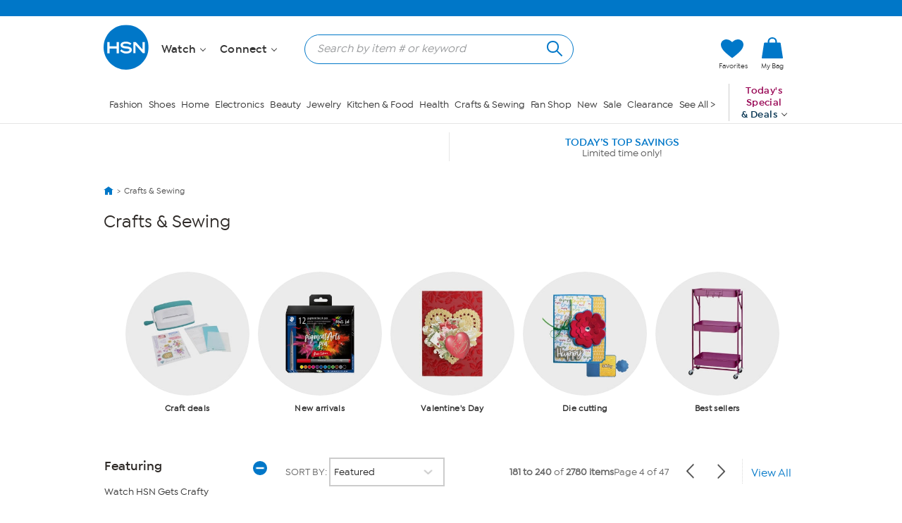

--- FILE ---
content_type: application/javascript
request_url: https://www.hsn.com/tkzjsr/tgMIJ4/SHhxFR/pWcY/R1/YLk3tQJwfrVbpc/InVedjM/RVtFEy/sDYEsB
body_size: 172710
content:
(function(){if(typeof Array.prototype.entries!=='function'){Object.defineProperty(Array.prototype,'entries',{value:function(){var index=0;const array=this;return {next:function(){if(index<array.length){return {value:[index,array[index++]],done:false};}else{return {done:true};}},[Symbol.iterator]:function(){return this;}};},writable:true,configurable:true});}}());(function(){A5();function zH6(){d1=HZ+LX*dQ+BX*dQ*dQ+dQ*dQ*dQ,Rx=BX+BX*dQ+DZ*dQ*dQ+dQ*dQ*dQ,Tt=BX+rD*dQ+V6*dQ*dQ+dQ*dQ*dQ,H4=tX+YA*dQ+YA*dQ*dQ,Q6=tX+dQ+V6*dQ*dQ,zW=HZ+YA*dQ+LX*dQ*dQ+dQ*dQ*dQ,S=HZ+gc*dQ+gc*dQ*dQ,KR=LX+DZ*dQ+gc*dQ*dQ+dQ*dQ*dQ,PW=gc+Wh*dQ+dQ*dQ+dQ*dQ*dQ,kZ=BX+V6*dQ+YA*dQ*dQ,Ul=HZ+YA*dQ+V6*dQ*dQ+dQ*dQ*dQ,tp=Wh+YA*dQ+DZ*dQ*dQ+dQ*dQ*dQ,PY=DZ+V6*dQ,rY=gc+dQ+rD*dQ*dQ+rD*dQ*dQ*dQ,qg=YA+Wh*dQ+DZ*dQ*dQ+dQ*dQ*dQ,tg=Wh+LX*dQ+BX*dQ*dQ+dQ*dQ*dQ,sQ=gc+BX*dQ+V6*dQ*dQ,BA=Wh+YA*dQ,W2=DZ+LX*dQ+V6*dQ*dQ,HO=DZ+YA*dQ+rD*dQ*dQ+dQ*dQ*dQ,fg=rD+V6*dQ+Wh*dQ*dQ+dQ*dQ*dQ,CW=V6+YA*dQ+V6*dQ*dQ+dQ*dQ*dQ,Jx=LX+Wh*dQ+DZ*dQ*dQ+dQ*dQ*dQ,U6=LX+Wh*dQ+V6*dQ*dQ,dR=LX+gc*dQ+YA*dQ*dQ+dQ*dQ*dQ,vh=tX+BX*dQ,VH=HZ+gc*dQ+dQ*dQ+dQ*dQ*dQ,QM=BX+gc*dQ+rD*dQ*dQ,J8=V6+rD*dQ+rD*dQ*dQ,Bv=DZ+DZ*dQ+YA*dQ*dQ,Pl=BX+dQ+tX*dQ*dQ+dQ*dQ*dQ,Ys=tX+Wh*dQ+YA*dQ*dQ+dQ*dQ*dQ,zx=BX+YA*dQ+dQ*dQ+dQ*dQ*dQ,fX=YA+YA*dQ,Hr=DZ+dQ+dQ*dQ+dQ*dQ*dQ,m5=Wh+DZ*dQ+rD*dQ*dQ,q6=gc+dQ,S2=Wh+gc*dQ+LX*dQ*dQ,WY=V6+Wh*dQ+gc*dQ*dQ,YM=BX+tX*dQ+gc*dQ*dQ,s6=Wh+LX*dQ+LX*dQ*dQ,cQ=HZ+LX*dQ+V6*dQ*dQ,BB=BX+tX*dQ+DZ*dQ*dQ+dQ*dQ*dQ,sH=DZ+rD*dQ+YA*dQ*dQ+dQ*dQ*dQ,Y=tX+V6*dQ+dQ*dQ,kb=rD+BX*dQ+rD*dQ*dQ+dQ*dQ*dQ,J1=rD+Wh*dQ+YA*dQ*dQ+dQ*dQ*dQ,Sj=Wh+rD*dQ+BX*dQ*dQ+dQ*dQ*dQ,mt=tX+BX*dQ+gc*dQ*dQ+dQ*dQ*dQ,Tc=Wh+YA*dQ+rD*dQ*dQ,CO=V6+YA*dQ+DZ*dQ*dQ+dQ*dQ*dQ,Jg=V6+Wh*dQ+rD*dQ*dQ+dQ*dQ*dQ,E0=Wh+DZ*dQ+dQ*dQ,cK=LX+rD*dQ+V6*dQ*dQ+dQ*dQ*dQ,zg=rD+dQ+gc*dQ*dQ+dQ*dQ*dQ,M6=rD+dQ+dQ*dQ,ms=Wh+gc*dQ+dQ*dQ+dQ*dQ*dQ,n8=LX+Wh*dQ+rD*dQ*dQ,HM=LX+V6*dQ+YA*dQ*dQ,LT=YA+YA*dQ+V6*dQ*dQ+dQ*dQ*dQ,X5=V6+BX*dQ+YA*dQ*dQ,Iv=Wh+V6*dQ+LX*dQ*dQ,bW=LX+BX*dQ+YA*dQ*dQ+dQ*dQ*dQ,mf=HZ+rD*dQ+LX*dQ*dQ+dQ*dQ*dQ,VQ=V6+dQ,wW=HZ+BX*dQ+YA*dQ*dQ+dQ*dQ*dQ,JO=LX+V6*dQ+YA*dQ*dQ+dQ*dQ*dQ,Is=tX+LX*dQ+gc*dQ*dQ+dQ*dQ*dQ,Ig=gc+DZ*dQ+dQ*dQ+dQ*dQ*dQ,Vc=tX+YA*dQ+gc*dQ*dQ,rb=HZ+rD*dQ+gc*dQ*dQ+dQ*dQ*dQ,rs=V6+BX*dQ+gc*dQ*dQ+dQ*dQ*dQ,xT=BX+Wh*dQ+Wh*dQ*dQ,Cv=LX+BX*dQ+YA*dQ*dQ,Jb=rD+BX*dQ+LX*dQ*dQ+dQ*dQ*dQ,rx=LX+dQ+gc*dQ*dQ+dQ*dQ*dQ,NR=gc+DZ*dQ+YA*dQ*dQ+dQ*dQ*dQ,DO=HZ+Wh*dQ+YA*dQ*dQ+dQ*dQ*dQ,w1=HZ+rD*dQ+DZ*dQ*dQ+dQ*dQ*dQ,LQ=BX+gc*dQ+rD*dQ*dQ+dQ*dQ*dQ,mB=V6+YA*dQ+tX*dQ*dQ+dQ*dQ*dQ,NY=rD+V6*dQ,OH=DZ+BX*dQ+DZ*dQ*dQ+dQ*dQ*dQ,SO=YA+tX*dQ+dQ*dQ+dQ*dQ*dQ,k2=BX+LX*dQ+YA*dQ*dQ,qh=rD+YA*dQ+YA*dQ*dQ,ZT=V6+gc*dQ+gc*dQ*dQ,pp=DZ+DZ*dQ+gc*dQ*dQ+dQ*dQ*dQ,RA=DZ+rD*dQ+V6*dQ*dQ,XW=V6+rD*dQ+DZ*dQ*dQ+dQ*dQ*dQ,At=rD+gc*dQ+V6*dQ*dQ+dQ*dQ*dQ,Tg=HZ+V6*dQ+rD*dQ*dQ+dQ*dQ*dQ,KB=Wh+tX*dQ+rD*dQ*dQ+dQ*dQ*dQ,Mh=tX+DZ*dQ+YA*dQ*dQ,tv=DZ+tX*dQ+dQ*dQ,I=BX+dQ+BX*dQ*dQ,tl=YA+dQ+YA*dQ*dQ+dQ*dQ*dQ,Ab=LX+dQ+YA*dQ*dQ+dQ*dQ*dQ,x6=tX+Wh*dQ+V6*dQ*dQ,E=gc+Wh*dQ+YA*dQ*dQ,Ns=Wh+YA*dQ+Wh*dQ*dQ+dQ*dQ*dQ,k4=tX+dQ+BX*dQ*dQ,XR=gc+rD*dQ+dQ*dQ+dQ*dQ*dQ,FO=HZ+gc*dQ+BX*dQ*dQ+dQ*dQ*dQ,If=BX+dQ+DZ*dQ*dQ+dQ*dQ*dQ,sR=DZ+rD*dQ+DZ*dQ*dQ+dQ*dQ*dQ,cf=YA+dQ+dQ*dQ+dQ*dQ*dQ,T8=DZ+YA*dQ+gc*dQ*dQ,H5=BX+BX*dQ,DR=DZ+gc*dQ+rD*dQ*dQ+dQ*dQ*dQ,dl=HZ+V6*dQ+dQ*dQ+dQ*dQ*dQ,VO=Wh+V6*dQ+tX*dQ*dQ+dQ*dQ*dQ,Wl=YA+V6*dQ+dQ*dQ+dQ*dQ*dQ,wZ=Wh+dQ+V6*dQ*dQ,zb=DZ+tX*dQ+dQ*dQ+dQ*dQ*dQ,m6=HZ+V6*dQ+BX*dQ*dQ,O5=YA+gc*dQ,v4=rD+tX*dQ+gc*dQ*dQ,EW=gc+BX*dQ+DZ*dQ*dQ+dQ*dQ*dQ,Np=V6+BX*dQ+dQ*dQ+dQ*dQ*dQ,UT=V6+YA*dQ+dQ*dQ,Kt=tX+DZ*dQ+tX*dQ*dQ+dQ*dQ*dQ,j8=YA+LX*dQ+dQ*dQ,bg=rD+Wh*dQ+dQ*dQ+dQ*dQ*dQ,LZ=gc+DZ*dQ+BX*dQ*dQ,gY=gc+DZ*dQ+YA*dQ*dQ,Kg=gc+DZ*dQ+DZ*dQ*dQ+dQ*dQ*dQ,Y7=LX+dQ+dQ*dQ+dQ*dQ*dQ,OT=HZ+V6*dQ+V6*dQ*dQ,LA=gc+dQ+gc*dQ*dQ,sf=tX+rD*dQ+YA*dQ*dQ+dQ*dQ*dQ,Ql=BX+DZ*dQ+V6*dQ*dQ+dQ*dQ*dQ,Bg=gc+dQ+rD*dQ*dQ+dQ*dQ*dQ,kW=rD+YA*dQ+V6*dQ*dQ+dQ*dQ*dQ,xj=Wh+Wh*dQ+LX*dQ*dQ+dQ*dQ*dQ,EX=gc+V6*dQ+rD*dQ*dQ,ED=gc+DZ*dQ+dQ*dQ,c7=HZ+dQ+BX*dQ*dQ+dQ*dQ*dQ,T2=V6+V6*dQ+dQ*dQ,sY=BX+V6*dQ+rD*dQ*dQ,KW=tX+DZ*dQ+BX*dQ*dQ+dQ*dQ*dQ,f1=BX+Wh*dQ+DZ*dQ*dQ+dQ*dQ*dQ,Fl=BX+BX*dQ+tX*dQ*dQ+dQ*dQ*dQ,H1=V6+gc*dQ+YA*dQ*dQ+dQ*dQ*dQ,Jj=DZ+BX*dQ+tX*dQ*dQ+dQ*dQ*dQ,Vt=gc+dQ+BX*dQ*dQ+dQ*dQ*dQ,wH=Wh+LX*dQ+DZ*dQ*dQ+dQ*dQ*dQ,pb=gc+tX*dQ+YA*dQ*dQ+dQ*dQ*dQ,FZ=Wh+BX*dQ,qv=LX+gc*dQ+BX*dQ*dQ,FB=DZ+V6*dQ+gc*dQ*dQ+dQ*dQ*dQ,D4=YA+Wh*dQ+BX*dQ*dQ+dQ*dQ*dQ,ZA=DZ+DZ*dQ+V6*dQ*dQ,Ut=LX+tX*dQ+rD*dQ*dQ+dQ*dQ*dQ,Og=DZ+Wh*dQ+BX*dQ*dQ+dQ*dQ*dQ,V0=BX+BX*dQ+rD*dQ*dQ,fT=Wh+V6*dQ+gc*dQ*dQ,Vx=rD+YA*dQ+LX*dQ*dQ+dQ*dQ*dQ,Jc=V6+gc*dQ+V6*dQ*dQ,zA=Wh+Wh*dQ+dQ*dQ,TB=Wh+DZ*dQ+rD*dQ*dQ+dQ*dQ*dQ,mZ=DZ+dQ+dQ*dQ,G4=HZ+rD*dQ+YA*dQ*dQ,tO=V6+DZ*dQ+YA*dQ*dQ+dQ*dQ*dQ,HW=Wh+dQ+YA*dQ*dQ+dQ*dQ*dQ,hB=LX+DZ*dQ+BX*dQ*dQ+dQ*dQ*dQ,fl=V6+dQ+dQ*dQ+dQ*dQ*dQ,m4=gc+gc*dQ,kl=gc+BX*dQ+rD*dQ*dQ+dQ*dQ*dQ,Nr=rD+tX*dQ+gc*dQ*dQ+dQ*dQ*dQ,mH=YA+gc*dQ+dQ*dQ+dQ*dQ*dQ,MO=tX+LX*dQ+YA*dQ*dQ+dQ*dQ*dQ,gB=BX+rD*dQ+YA*dQ*dQ+dQ*dQ*dQ,Vh=YA+tX*dQ,kh=HZ+Wh*dQ+BX*dQ*dQ,NZ=LX+DZ*dQ+dQ*dQ,Yg=LX+rD*dQ+dQ*dQ+dQ*dQ*dQ,Gj=gc+rD*dQ+gc*dQ*dQ+dQ*dQ*dQ,Q7=HZ+rD*dQ+tX*dQ*dQ+dQ*dQ*dQ,TX=HZ+LX*dQ+gc*dQ*dQ,cb=gc+YA*dQ+YA*dQ*dQ+dQ*dQ*dQ,bR=HZ+DZ*dQ+dQ*dQ+dQ*dQ*dQ,SW=Wh+Wh*dQ+YA*dQ*dQ+dQ*dQ*dQ,C4=HZ+DZ*dQ+YA*dQ*dQ,TA=YA+Wh*dQ+gc*dQ*dQ,Bj=YA+DZ*dQ+V6*dQ*dQ+dQ*dQ*dQ,xH=rD+DZ*dQ+gc*dQ*dQ+dQ*dQ*dQ,bs=YA+V6*dQ+LX*dQ*dQ+dQ*dQ*dQ,jB=BX+LX*dQ+BX*dQ*dQ+dQ*dQ*dQ,sb=YA+rD*dQ+DZ*dQ*dQ+dQ*dQ*dQ,Pp=rD+dQ+rD*dQ*dQ+dQ*dQ*dQ,AD=DZ+BX*dQ+YA*dQ*dQ,Y0=rD+gc*dQ,IK=gc+tX*dQ+DZ*dQ*dQ+dQ*dQ*dQ,pB=YA+rD*dQ+BX*dQ*dQ+dQ*dQ*dQ,EB=BX+YA*dQ+rD*dQ*dQ+dQ*dQ*dQ,sK=tX+V6*dQ+YA*dQ*dQ+dQ*dQ*dQ,cj=LX+rD*dQ+YA*dQ*dQ+dQ*dQ*dQ,GT=rD+DZ*dQ+DZ*dQ*dQ+dQ*dQ*dQ,UZ=HZ+BX*dQ+V6*dQ*dQ,F4=Wh+DZ*dQ+YA*dQ*dQ,xf=YA+DZ*dQ+BX*dQ*dQ+dQ*dQ*dQ,rl=tX+BX*dQ+V6*dQ*dQ+dQ*dQ*dQ,TR=rD+gc*dQ+LX*dQ*dQ+dQ*dQ*dQ,cl=tX+Wh*dQ+dQ*dQ+dQ*dQ*dQ,Fr=YA+LX*dQ+DZ*dQ*dQ+dQ*dQ*dQ,KK=tX+rD*dQ+gc*dQ*dQ+dQ*dQ*dQ,OO=LX+DZ*dQ+V6*dQ*dQ+dQ*dQ*dQ,B4=Wh+gc*dQ+gc*dQ*dQ,ds=BX+gc*dQ+gc*dQ*dQ+dQ*dQ*dQ,GM=V6+rD*dQ+BX*dQ*dQ,C8=rD+Wh*dQ+gc*dQ*dQ,nf=Wh+dQ+BX*dQ*dQ+dQ*dQ*dQ,hK=HZ+YA*dQ+gc*dQ*dQ+dQ*dQ*dQ,bY=V6+YA*dQ+LX*dQ*dQ,ZO=gc+BX*dQ+gc*dQ*dQ+dQ*dQ*dQ,xc=DZ+DZ*dQ+tX*dQ*dQ,U0=DZ+Wh*dQ+BX*dQ*dQ,LD=V6+V6*dQ+gc*dQ*dQ,Q5=tX+dQ,n4=gc+LX*dQ+rD*dQ*dQ,tH=tX+dQ+DZ*dQ*dQ+dQ*dQ*dQ,bc=tX+gc*dQ+rD*dQ*dQ,XB=gc+DZ*dQ+BX*dQ*dQ+dQ*dQ*dQ,F0=HZ+rD*dQ,dW=rD+dQ+tX*dQ*dQ+dQ*dQ*dQ,YH=HZ+YA*dQ+rD*dQ*dQ+dQ*dQ*dQ,cD=YA+LX*dQ+V6*dQ*dQ,O1=BX+V6*dQ+dQ*dQ+dQ*dQ*dQ,bK=LX+gc*dQ+BX*dQ*dQ+dQ*dQ*dQ,xR=HZ+BX*dQ+V6*dQ*dQ+dQ*dQ*dQ,KO=gc+tX*dQ+rD*dQ*dQ+dQ*dQ*dQ,Qj=Wh+dQ+gc*dQ*dQ+dQ*dQ*dQ,rM=V6+rD*dQ+V6*dQ*dQ,dY=HZ+dQ+V6*dQ*dQ,rH=BX+YA*dQ+BX*dQ*dQ+dQ*dQ*dQ,JQ=rD+Wh*dQ+BX*dQ*dQ+dQ*dQ*dQ,Uj=gc+dQ+dQ*dQ+dQ*dQ*dQ,Lg=BX+dQ+BX*dQ*dQ+dQ*dQ*dQ,Qg=BX+BX*dQ+LX*dQ*dQ+dQ*dQ*dQ,cR=HZ+LX*dQ+YA*dQ*dQ+dQ*dQ*dQ,Hf=HZ+tX*dQ+rD*dQ*dQ+dQ*dQ*dQ,Yx=LX+gc*dQ+gc*dQ*dQ+dQ*dQ*dQ,GZ=BX+DZ*dQ+YA*dQ*dQ,Nt=V6+LX*dQ+rD*dQ*dQ+dQ*dQ*dQ,HD=rD+BX*dQ+rD*dQ*dQ,Jh=HZ+dQ+rD*dQ*dQ,G2=DZ+YA*dQ+dQ*dQ,sx=rD+dQ+BX*dQ*dQ+dQ*dQ*dQ,vT=gc+LX*dQ+dQ*dQ,Os=rD+BX*dQ+V6*dQ*dQ+dQ*dQ*dQ,G7=YA+DZ*dQ+dQ*dQ+dQ*dQ*dQ,GA=YA+DZ*dQ+LX*dQ*dQ,gx=rD+rD*dQ+DZ*dQ*dQ+dQ*dQ*dQ,Ug=tX+tX*dQ+YA*dQ*dQ+dQ*dQ*dQ,mK=BX+LX*dQ+LX*dQ*dQ+dQ*dQ*dQ,Z7=BX+gc*dQ+YA*dQ*dQ+dQ*dQ*dQ,Dx=tX+dQ+gc*dQ*dQ+dQ*dQ*dQ,Nj=LX+Wh*dQ+rD*dQ*dQ+dQ*dQ*dQ,xX=gc+gc*dQ+BX*dQ*dQ,FT=DZ+BX*dQ,p0=DZ+gc*dQ+rD*dQ*dQ,B6=rD+BX*dQ+DZ*dQ*dQ+dQ*dQ*dQ,gr=DZ+LX*dQ+gc*dQ*dQ+dQ*dQ*dQ,LM=Wh+dQ+rD*dQ*dQ+V6*dQ*dQ*dQ+gc*dQ*dQ*dQ*dQ,W5=YA+dQ+gc*dQ*dQ,Lc=BX+rD*dQ+dQ*dQ,DM=DZ+Wh*dQ,Qc=Wh+Wh*dQ+YA*dQ*dQ,Wj=V6+LX*dQ+DZ*dQ*dQ+dQ*dQ*dQ,Jp=YA+BX*dQ+DZ*dQ*dQ+dQ*dQ*dQ,A7=gc+YA*dQ+BX*dQ*dQ+dQ*dQ*dQ,VA=BX+dQ+LX*dQ*dQ,xh=YA+gc*dQ+V6*dQ*dQ,Xx=YA+tX*dQ+DZ*dQ*dQ+dQ*dQ*dQ,Q4=HZ+gc*dQ+BX*dQ*dQ,Ih=Wh+rD*dQ+LX*dQ*dQ,jf=V6+Wh*dQ+dQ*dQ+dQ*dQ*dQ,N8=DZ+V6*dQ+BX*dQ*dQ,Gh=Wh+LX*dQ+gc*dQ*dQ,hv=gc+tX*dQ+LX*dQ*dQ,sD=YA+V6*dQ+BX*dQ*dQ,G5=gc+tX*dQ+gc*dQ*dQ,VR=LX+YA*dQ+DZ*dQ*dQ+dQ*dQ*dQ,V1=BX+YA*dQ+LX*dQ*dQ+dQ*dQ*dQ,TK=Wh+Wh*dQ+gc*dQ*dQ+dQ*dQ*dQ,nY=Wh+gc*dQ+rD*dQ*dQ,Ub=LX+DZ*dQ+rD*dQ*dQ+dQ*dQ*dQ,NQ=DZ+DZ*dQ+YA*dQ*dQ+dQ*dQ*dQ,gj=rD+BX*dQ+BX*dQ*dQ+dQ*dQ*dQ,PA=BX+V6*dQ+dQ*dQ,w7=HZ+YA*dQ+DZ*dQ*dQ+dQ*dQ*dQ,t7=rD+YA*dQ+DZ*dQ*dQ+dQ*dQ*dQ,HR=YA+DZ*dQ+DZ*dQ*dQ+dQ*dQ*dQ,Vs=LX+LX*dQ+YA*dQ*dQ+dQ*dQ*dQ,gA=rD+YA*dQ+LX*dQ*dQ,z4=YA+BX*dQ,vD=V6+V6*dQ+YA*dQ*dQ,MK=DZ+DZ*dQ+LX*dQ*dQ+dQ*dQ*dQ,gO=Wh+gc*dQ+YA*dQ*dQ+dQ*dQ*dQ,cW=rD+V6*dQ+DZ*dQ*dQ+dQ*dQ*dQ,vg=BX+DZ*dQ+DZ*dQ*dQ+dQ*dQ*dQ,vR=BX+BX*dQ+YA*dQ*dQ+dQ*dQ*dQ,Ib=BX+gc*dQ+DZ*dQ*dQ+dQ*dQ*dQ,lr=V6+LX*dQ+gc*dQ*dQ+dQ*dQ*dQ,l5=V6+V6*dQ+rD*dQ*dQ,z8=tX+BX*dQ+rD*dQ*dQ,Dg=DZ+gc*dQ+V6*dQ*dQ+dQ*dQ*dQ,hW=BX+YA*dQ+gc*dQ*dQ+dQ*dQ*dQ,D2=YA+V6*dQ+LX*dQ*dQ,X4=V6+dQ+YA*dQ*dQ,RW=V6+YA*dQ+LX*dQ*dQ+dQ*dQ*dQ,tD=BX+tX*dQ,EO=Wh+rD*dQ+rD*dQ*dQ+dQ*dQ*dQ,MH=rD+V6*dQ+tX*dQ*dQ+dQ*dQ*dQ,rX=YA+BX*dQ+gc*dQ*dQ,wj=DZ+LX*dQ+BX*dQ*dQ+dQ*dQ*dQ,dg=BX+LX*dQ+rD*dQ*dQ+dQ*dQ*dQ,UR=tX+gc*dQ+dQ*dQ+dQ*dQ*dQ,PX=rD+dQ+gc*dQ*dQ,v5=BX+tX*dQ+YA*dQ*dQ,nW=tX+V6*dQ+dQ*dQ+dQ*dQ*dQ,Zh=HZ+rD*dQ+BX*dQ*dQ,FH=gc+rD*dQ+rD*dQ*dQ+dQ*dQ*dQ,Fp=BX+BX*dQ+gc*dQ*dQ+dQ*dQ*dQ,fK=V6+BX*dQ+rD*dQ*dQ+dQ*dQ*dQ,zY=DZ+dQ+rD*dQ*dQ,Tl=rD+DZ*dQ+BX*dQ*dQ+dQ*dQ*dQ,OW=rD+tX*dQ+BX*dQ*dQ+dQ*dQ*dQ,lx=V6+gc*dQ+DZ*dQ*dQ+dQ*dQ*dQ,jD=HZ+BX*dQ+gc*dQ*dQ,Dj=DZ+Wh*dQ+LX*dQ*dQ+dQ*dQ*dQ,IB=LX+gc*dQ+rD*dQ*dQ+dQ*dQ*dQ,bt=Wh+dQ+rD*dQ*dQ+dQ*dQ*dQ,mh=DZ+YA*dQ+YA*dQ*dQ,vj=Wh+V6*dQ+YA*dQ*dQ+dQ*dQ*dQ,Rv=Wh+Wh*dQ+gc*dQ*dQ,Cf=LX+YA*dQ+Wh*dQ*dQ+dQ*dQ*dQ,Rr=HZ+tX*dQ+tX*dQ*dQ+dQ*dQ*dQ,Xl=BX+BX*dQ+dQ*dQ+dQ*dQ*dQ,WM=gc+DZ*dQ+V6*dQ*dQ,wD=BX+gc*dQ+dQ*dQ,CR=DZ+LX*dQ+rD*dQ*dQ+dQ*dQ*dQ,rK=YA+rD*dQ+YA*dQ*dQ+dQ*dQ*dQ,Gb=HZ+rD*dQ+rD*dQ*dQ+dQ*dQ*dQ,YB=rD+V6*dQ+YA*dQ*dQ+dQ*dQ*dQ,kY=Wh+dQ+YA*dQ*dQ,lO=HZ+tX*dQ+YA*dQ*dQ+dQ*dQ*dQ,Ms=HZ+gc*dQ+YA*dQ*dQ+dQ*dQ*dQ,c1=tX+rD*dQ+rD*dQ*dQ+dQ*dQ*dQ,P7=DZ+tX*dQ+V6*dQ*dQ+dQ*dQ*dQ,nZ=YA+DZ*dQ+tX*dQ*dQ,SB=gc+V6*dQ+DZ*dQ*dQ+dQ*dQ*dQ,X6=tX+YA*dQ+BX*dQ*dQ,A8=BX+gc*dQ,Kc=HZ+tX*dQ+dQ*dQ,Vg=DZ+LX*dQ+LX*dQ*dQ+dQ*dQ*dQ,kv=HZ+tX*dQ+BX*dQ*dQ,vs=V6+tX*dQ+rD*dQ*dQ+dQ*dQ*dQ,Rt=LX+YA*dQ+YA*dQ*dQ+dQ*dQ*dQ,q1=DZ+dQ+YA*dQ*dQ+dQ*dQ*dQ,Jt=YA+DZ*dQ+rD*dQ*dQ+dQ*dQ*dQ,fp=Wh+tX*dQ+V6*dQ*dQ+dQ*dQ*dQ,nA=HZ+LX*dQ+tX*dQ*dQ,b7=V6+rD*dQ+gc*dQ*dQ+dQ*dQ*dQ,hg=BX+DZ*dQ+tX*dQ*dQ+dQ*dQ*dQ,EA=rD+rD*dQ+dQ*dQ,Zt=BX+tX*dQ+BX*dQ*dQ+dQ*dQ*dQ,Ex=YA+dQ+DZ*dQ*dQ+dQ*dQ*dQ,gf=tX+BX*dQ+dQ*dQ+dQ*dQ*dQ,gH=HZ+tX*dQ+DZ*dQ*dQ+dQ*dQ*dQ,LW=LX+BX*dQ+DZ*dQ*dQ+dQ*dQ*dQ,Yl=DZ+rD*dQ+V6*dQ*dQ+dQ*dQ*dQ,g7=HZ+Wh*dQ+DZ*dQ*dQ+dQ*dQ*dQ,zr=Wh+Wh*dQ+DZ*dQ*dQ+dQ*dQ*dQ,vM=LX+rD*dQ,d8=gc+YA*dQ,Uf=BX+LX*dQ+dQ*dQ+dQ*dQ*dQ,wr=LX+DZ*dQ+YA*dQ*dQ+dQ*dQ*dQ,Wx=DZ+dQ+DZ*dQ*dQ+dQ*dQ*dQ,pW=V6+YA*dQ+gc*dQ*dQ+dQ*dQ*dQ,fx=tX+Wh*dQ+DZ*dQ*dQ+dQ*dQ*dQ,vp=DZ+V6*dQ+dQ*dQ+dQ*dQ*dQ,lv=LX+dQ+rD*dQ*dQ,Wr=tX+Wh*dQ+BX*dQ*dQ+dQ*dQ*dQ,Fv=DZ+DZ*dQ+rD*dQ*dQ,Mr=DZ+DZ*dQ+V6*dQ*dQ+dQ*dQ*dQ,Nb=V6+BX*dQ+tX*dQ*dQ+dQ*dQ*dQ,M5=tX+gc*dQ+gc*dQ*dQ,zR=V6+dQ+gc*dQ*dQ+dQ*dQ*dQ,Xs=Wh+BX*dQ+DZ*dQ*dQ+dQ*dQ*dQ,hj=tX+LX*dQ+BX*dQ*dQ+dQ*dQ*dQ,XO=tX+DZ*dQ+gc*dQ*dQ+dQ*dQ*dQ,mA=gc+BX*dQ,Px=Wh+DZ*dQ+gc*dQ*dQ+dQ*dQ*dQ,KD=V6+V6*dQ,kj=BX+tX*dQ+rD*dQ*dQ+dQ*dQ*dQ,RM=LX+BX*dQ,Ds=DZ+Wh*dQ+gc*dQ*dQ+dQ*dQ*dQ,Zs=DZ+YA*dQ+gc*dQ*dQ+dQ*dQ*dQ,qO=V6+BX*dQ+DZ*dQ*dQ+dQ*dQ*dQ,Ec=YA+DZ*dQ+YA*dQ*dQ,AZ=gc+gc*dQ+DZ*dQ*dQ+dQ*dQ*dQ,C2=gc+LX*dQ,OB=Wh+DZ*dQ+YA*dQ*dQ+dQ*dQ*dQ,js=V6+LX*dQ+BX*dQ*dQ+dQ*dQ*dQ,Qb=BX+BX*dQ+BX*dQ*dQ+dQ*dQ*dQ,tR=V6+YA*dQ+YA*dQ*dQ+dQ*dQ*dQ,HT=DZ+Wh*dQ+rD*dQ*dQ,Vv=HZ+DZ*dQ+BX*dQ*dQ,xK=LX+BX*dQ+LX*dQ*dQ+dQ*dQ*dQ,Lr=gc+dQ+Wh*dQ*dQ+dQ*dQ*dQ,Ls=LX+YA*dQ+LX*dQ*dQ+dQ*dQ*dQ,tA=LX+Wh*dQ+dQ*dQ,zO=Wh+rD*dQ+DZ*dQ*dQ+dQ*dQ*dQ,T0=gc+BX*dQ+YA*dQ*dQ,KX=YA+rD*dQ+LX*dQ*dQ,j1=YA+V6*dQ+rD*dQ*dQ+dQ*dQ*dQ,sl=gc+Wh*dQ+V6*dQ*dQ+dQ*dQ*dQ,I8=tX+dQ+LX*dQ*dQ,QW=YA+LX*dQ+dQ*dQ+dQ*dQ*dQ,Mj=HZ+DZ*dQ+gc*dQ*dQ+dQ*dQ*dQ,Yf=V6+Wh*dQ+YA*dQ*dQ+dQ*dQ*dQ,vl=V6+tX*dQ+gc*dQ*dQ+dQ*dQ*dQ,Wf=gc+V6*dQ+rD*dQ*dQ+dQ*dQ*dQ,MY=gc+V6*dQ+LX*dQ*dQ,Ol=rD+V6*dQ+BX*dQ*dQ+dQ*dQ*dQ,VW=rD+V6*dQ+rD*dQ*dQ+dQ*dQ*dQ,Q0=V6+dQ+V6*dQ*dQ,JW=gc+YA*dQ+dQ*dQ+dQ*dQ*dQ,U=Wh+V6*dQ+YA*dQ*dQ,Of=V6+LX*dQ+dQ*dQ+dQ*dQ*dQ,VB=HZ+Wh*dQ+rD*dQ*dQ+dQ*dQ*dQ,Kr=LX+LX*dQ+gc*dQ*dQ+dQ*dQ*dQ,Lf=YA+LX*dQ+gc*dQ*dQ+dQ*dQ*dQ,db=gc+V6*dQ+dQ*dQ+dQ*dQ*dQ,Pc=tX+gc*dQ,vW=V6+DZ*dQ+tX*dQ*dQ+dQ*dQ*dQ,t8=V6+tX*dQ+LX*dQ*dQ,BK=HZ+BX*dQ+rD*dQ*dQ+dQ*dQ*dQ,U8=HZ+rD*dQ+LX*dQ*dQ,hr=DZ+tX*dQ+gc*dQ*dQ+dQ*dQ*dQ,P4=Wh+gc*dQ+YA*dQ*dQ,lt=HZ+rD*dQ+V6*dQ*dQ+dQ*dQ*dQ,wb=V6+YA*dQ+BX*dQ*dQ+dQ*dQ*dQ,ZK=HZ+rD*dQ+YA*dQ*dQ+dQ*dQ*dQ,Aj=YA+gc*dQ+BX*dQ*dQ+dQ*dQ*dQ,Er=BX+V6*dQ+tX*dQ*dQ+dQ*dQ*dQ,pT=LX+LX*dQ+rD*dQ*dQ,OD=HZ+rD*dQ+V6*dQ*dQ,PR=BX+DZ*dQ+LX*dQ*dQ+dQ*dQ*dQ,AQ=YA+Wh*dQ+LX*dQ*dQ,Rb=BX+Wh*dQ+rD*dQ*dQ+dQ*dQ*dQ,pj=rD+V6*dQ+LX*dQ*dQ+dQ*dQ*dQ,jr=rD+tX*dQ+rD*dQ*dQ+dQ*dQ*dQ,Us=HZ+V6*dQ+BX*dQ*dQ+dQ*dQ*dQ,Sr=LX+dQ+LX*dQ*dQ+dQ*dQ*dQ,El=BX+tX*dQ+V6*dQ*dQ+dQ*dQ*dQ,ZM=DZ+tX*dQ+V6*dQ*dQ,W8=LX+tX*dQ+gc*dQ*dQ,kA=V6+LX*dQ+dQ*dQ,Fj=DZ+dQ+LX*dQ*dQ+dQ*dQ*dQ,nx=rD+LX*dQ+DZ*dQ*dQ+dQ*dQ*dQ,S4=LX+dQ+BX*dQ*dQ,bp=HZ+YA*dQ+BX*dQ*dQ+dQ*dQ*dQ,Zb=LX+BX*dQ+BX*dQ*dQ+dQ*dQ*dQ,mX=DZ+Wh*dQ+YA*dQ*dQ,TD=tX+DZ*dQ+V6*dQ*dQ,PB=Wh+V6*dQ+rD*dQ*dQ+dQ*dQ*dQ,Dl=DZ+tX*dQ+DZ*dQ*dQ+dQ*dQ*dQ,r0=YA+DZ*dQ+rD*dQ*dQ,BO=YA+V6*dQ+BX*dQ*dQ+dQ*dQ*dQ,Ap=LX+V6*dQ+dQ*dQ+dQ*dQ*dQ,RO=rD+tX*dQ+dQ*dQ+dQ*dQ*dQ,hM=gc+rD*dQ+V6*dQ*dQ,lH=tX+V6*dQ+rD*dQ*dQ+dQ*dQ*dQ,cr=V6+rD*dQ+rD*dQ*dQ+dQ*dQ*dQ,PM=YA+gc*dQ+dQ*dQ,pM=rD+LX*dQ+BX*dQ*dQ,dB=V6+V6*dQ+rD*dQ*dQ+dQ*dQ*dQ,vA=gc+DZ*dQ+rD*dQ*dQ,wt=HZ+LX*dQ+DZ*dQ*dQ+dQ*dQ*dQ,Dt=Wh+YA*dQ+YA*dQ*dQ+dQ*dQ*dQ,hb=LX+YA*dQ+dQ*dQ+dQ*dQ*dQ,hp=LX+tX*dQ+YA*dQ*dQ+dQ*dQ*dQ,Xb=Wh+BX*dQ+gc*dQ*dQ+dQ*dQ*dQ,OZ=rD+tX*dQ+rD*dQ*dQ,Sg=gc+V6*dQ+YA*dQ*dQ+dQ*dQ*dQ,X1=rD+gc*dQ+DZ*dQ*dQ+dQ*dQ*dQ,YW=tX+YA*dQ+gc*dQ*dQ+dQ*dQ*dQ,AM=V6+rD*dQ+gc*dQ*dQ+gc*dQ*dQ*dQ+V6*dQ*dQ*dQ*dQ,Lx=rD+gc*dQ+dQ*dQ+dQ*dQ*dQ,g2=HZ+V6*dQ+YA*dQ*dQ,A=HZ+dQ+YA*dQ*dQ,XX=YA+rD*dQ,tQ=LX+V6*dQ+V6*dQ*dQ,zD=gc+DZ*dQ+LX*dQ*dQ,JH=Wh+YA*dQ+gc*dQ*dQ+dQ*dQ*dQ,cB=YA+Wh*dQ+dQ*dQ+dQ*dQ*dQ,st=YA+Wh*dQ+YA*dQ*dQ+dQ*dQ*dQ,mb=tX+LX*dQ+rD*dQ*dQ+dQ*dQ*dQ,Qx=Wh+LX*dQ+YA*dQ*dQ+dQ*dQ*dQ,BT=HZ+Wh*dQ+gc*dQ*dQ,Ob=HZ+rD*dQ+dQ*dQ+dQ*dQ*dQ,JY=DZ+YA*dQ+LX*dQ*dQ,J2=HZ+dQ,lB=DZ+V6*dQ+DZ*dQ*dQ+dQ*dQ*dQ,ps=LX+gc*dQ+dQ*dQ+dQ*dQ*dQ,ZY=BX+dQ,cH=LX+V6*dQ+BX*dQ*dQ+dQ*dQ*dQ,ID=rD+BX*dQ+LX*dQ*dQ,Rj=HZ+DZ*dQ+rD*dQ*dQ+dQ*dQ*dQ,A1=DZ+gc*dQ+YA*dQ*dQ+dQ*dQ*dQ,hT=HZ+tX*dQ,cs=BX+BX*dQ+rD*dQ*dQ+dQ*dQ*dQ,Zl=tX+Wh*dQ+rD*dQ*dQ+dQ*dQ*dQ,pr=YA+DZ*dQ+YA*dQ*dQ+dQ*dQ*dQ,pK=V6+dQ+YA*dQ*dQ+dQ*dQ*dQ,p1=rD+YA*dQ+gc*dQ*dQ+dQ*dQ*dQ,Yj=BX+dQ+gc*dQ*dQ+dQ*dQ*dQ,Qf=LX+Wh*dQ+dQ*dQ+dQ*dQ*dQ,n6=gc+Wh*dQ,DK=YA+rD*dQ+dQ*dQ+dQ*dQ*dQ,ql=gc+dQ+V6*dQ*dQ+dQ*dQ*dQ,Ng=YA+rD*dQ+rD*dQ*dQ+dQ*dQ*dQ,tT=BX+YA*dQ+LX*dQ*dQ,sg=BX+LX*dQ+gc*dQ*dQ+dQ*dQ*dQ,lD=Wh+rD*dQ+gc*dQ*dQ,kR=tX+dQ+BX*dQ*dQ+dQ*dQ*dQ,OK=BX+tX*dQ+gc*dQ*dQ+dQ*dQ*dQ,RY=BX+tX*dQ+LX*dQ*dQ,Tp=HZ+gc*dQ+DZ*dQ*dQ+dQ*dQ*dQ,Mp=rD+dQ+dQ*dQ+dQ*dQ*dQ,Tx=BX+BX*dQ+V6*dQ*dQ+dQ*dQ*dQ,hO=tX+dQ+rD*dQ*dQ+dQ*dQ*dQ,Oh=BX+V6*dQ+LX*dQ*dQ,x1=BX+V6*dQ+LX*dQ*dQ+dQ*dQ*dQ,s7=gc+V6*dQ+BX*dQ*dQ+dQ*dQ*dQ,px=V6+DZ*dQ+BX*dQ*dQ+dQ*dQ*dQ,lc=Wh+YA*dQ+LX*dQ*dQ,QB=gc+Wh*dQ+YA*dQ*dQ+dQ*dQ*dQ,n7=DZ+DZ*dQ+rD*dQ*dQ+dQ*dQ*dQ,S1=Wh+V6*dQ+DZ*dQ*dQ+dQ*dQ*dQ,Qp=HZ+Wh*dQ+V6*dQ*dQ+dQ*dQ*dQ,Gg=V6+dQ+BX*dQ*dQ+dQ*dQ*dQ,Mv=LX+gc*dQ+rD*dQ*dQ,B1=DZ+V6*dQ+BX*dQ*dQ+dQ*dQ*dQ,XY=LX+V6*dQ+DZ*dQ*dQ+dQ*dQ*dQ,CY=tX+V6*dQ+rD*dQ*dQ,zQ=LX+rD*dQ+tX*dQ*dQ+dQ*dQ*dQ,Zp=rD+gc*dQ+rD*dQ*dQ+dQ*dQ*dQ,YR=Wh+tX*dQ+BX*dQ*dQ+dQ*dQ*dQ,rR=Wh+YA*dQ+LX*dQ*dQ+dQ*dQ*dQ,n1=DZ+YA*dQ+BX*dQ*dQ+dQ*dQ*dQ,qs=HZ+DZ*dQ+tX*dQ*dQ+dQ*dQ*dQ,X7=tX+gc*dQ+YA*dQ*dQ+dQ*dQ*dQ,hh=tX+LX*dQ+V6*dQ*dQ,Q1=Wh+YA*dQ+BX*dQ*dQ+dQ*dQ*dQ,dj=YA+gc*dQ+YA*dQ*dQ+dQ*dQ*dQ,jj=YA+dQ+gc*dQ*dQ+dQ*dQ*dQ,bD=V6+BX*dQ+rD*dQ*dQ,Xp=Wh+BX*dQ+V6*dQ*dQ+dQ*dQ*dQ,wg=Wh+dQ+LX*dQ*dQ+dQ*dQ*dQ,TY=rD+V6*dQ+dQ*dQ,vb=gc+tX*dQ+gc*dQ*dQ+dQ*dQ*dQ,vv=HZ+LX*dQ+rD*dQ*dQ,lA=V6+LX*dQ+YA*dQ*dQ,G0=gc+tX*dQ,Pg=LX+gc*dQ+V6*dQ*dQ+dQ*dQ*dQ,MB=YA+BX*dQ+YA*dQ*dQ+dQ*dQ*dQ,GX=YA+V6*dQ+YA*dQ*dQ,D8=HZ+gc*dQ,F7=Wh+rD*dQ+gc*dQ*dQ+dQ*dQ*dQ,br=DZ+dQ+BX*dQ*dQ+dQ*dQ*dQ,R6=HZ+YA*dQ,lK=YA+LX*dQ+V6*dQ*dQ+dQ*dQ*dQ,Hv=YA+tX*dQ+YA*dQ*dQ+dQ*dQ*dQ,jl=LX+rD*dQ+gc*dQ*dQ+dQ*dQ*dQ,nO=DZ+gc*dQ+BX*dQ*dQ+dQ*dQ*dQ,X8=tX+Wh*dQ+rD*dQ*dQ,rT=rD+dQ,c2=BX+YA*dQ+gc*dQ*dQ,hs=V6+gc*dQ+V6*dQ*dQ+dQ*dQ*dQ,rj=rD+dQ+YA*dQ*dQ+dQ*dQ*dQ,A4=LX+Wh*dQ+LX*dQ*dQ,Pb=DZ+tX*dQ+rD*dQ*dQ+dQ*dQ*dQ,xx=rD+YA*dQ+YA*dQ*dQ+dQ*dQ*dQ,fr=DZ+BX*dQ+YA*dQ*dQ+dQ*dQ*dQ,B=Wh+Wh*dQ+V6*dQ*dQ,Il=tX+tX*dQ+dQ*dQ+dQ*dQ*dQ,dx=BX+gc*dQ+BX*dQ*dQ+dQ*dQ*dQ,dH=V6+dQ+DZ*dQ*dQ+dQ*dQ*dQ,BY=DZ+YA*dQ+rD*dQ*dQ+V6*dQ*dQ*dQ+gc*dQ*dQ*dQ*dQ,E7=YA+gc*dQ+DZ*dQ*dQ+dQ*dQ*dQ,f5=HZ+Wh*dQ+V6*dQ*dQ,qB=Wh+BX*dQ+dQ*dQ+dQ*dQ*dQ,G8=BX+Wh*dQ+rD*dQ*dQ,pf=V6+BX*dQ+LX*dQ*dQ+dQ*dQ*dQ,Cb=V6+V6*dQ+dQ*dQ+dQ*dQ*dQ,ZB=DZ+rD*dQ+BX*dQ*dQ+dQ*dQ*dQ,jg=tX+dQ+LX*dQ*dQ+dQ*dQ*dQ,cA=DZ+YA*dQ+BX*dQ*dQ,DB=LX+BX*dQ+dQ*dQ+dQ*dQ*dQ,D=LX+tX*dQ+DZ*dQ*dQ+dQ*dQ*dQ,qt=DZ+DZ*dQ+BX*dQ*dQ+dQ*dQ*dQ,w0=DZ+V6*dQ+LX*dQ*dQ,zH=gc+YA*dQ+gc*dQ*dQ+dQ*dQ*dQ,gX=tX+LX*dQ+rD*dQ*dQ,Zj=YA+dQ+LX*dQ*dQ+dQ*dQ*dQ,Cc=LX+V6*dQ,V=Wh+tX*dQ+BX*dQ*dQ,pA=YA+V6*dQ+DZ*dQ*dQ+dQ*dQ*dQ,Fg=YA+tX*dQ+LX*dQ*dQ+dQ*dQ*dQ,CT=tX+V6*dQ+BX*dQ*dQ,HX=DZ+rD*dQ+rD*dQ*dQ,kX=YA+dQ,D1=YA+LX*dQ+rD*dQ*dQ+dQ*dQ*dQ,mx=rD+tX*dQ+V6*dQ*dQ+dQ*dQ*dQ,AH=LX+LX*dQ+V6*dQ*dQ+dQ*dQ*dQ,LH=Wh+BX*dQ+rD*dQ*dQ+dQ*dQ*dQ,vK=HZ+YA*dQ+YA*dQ*dQ+dQ*dQ*dQ,zc=DZ+LX*dQ+BX*dQ*dQ,w4=DZ+Wh*dQ+V6*dQ*dQ,s4=tX+tX*dQ+gc*dQ*dQ,PT=Wh+dQ+gc*dQ*dQ,BR=tX+BX*dQ+YA*dQ*dQ+dQ*dQ*dQ,mv=LX+dQ+dQ*dQ,XT=YA+tX*dQ+dQ*dQ,xt=gc+tX*dQ+V6*dQ*dQ+dQ*dQ*dQ,VT=HZ+Wh*dQ+rD*dQ*dQ,N7=HZ+dQ+gc*dQ*dQ+dQ*dQ*dQ,GW=BX+rD*dQ+DZ*dQ*dQ+dQ*dQ*dQ,Y5=rD+tX*dQ+LX*dQ*dQ,L7=DZ+YA*dQ+LX*dQ*dQ+dQ*dQ*dQ,vZ=Wh+YA*dQ+dQ*dQ,Jf=gc+gc*dQ+BX*dQ*dQ+dQ*dQ*dQ,bb=LX+rD*dQ+DZ*dQ*dQ+dQ*dQ*dQ,qf=tX+dQ+YA*dQ*dQ+dQ*dQ*dQ,Y2=rD+LX*dQ,gt=LX+DZ*dQ+dQ*dQ+dQ*dQ*dQ,cp=DZ+LX*dQ+YA*dQ*dQ+dQ*dQ*dQ,T6=gc+rD*dQ+dQ*dQ,GH=Wh+V6*dQ+V6*dQ*dQ+dQ*dQ*dQ,Rp=BX+LX*dQ+YA*dQ*dQ+dQ*dQ*dQ,U7=BX+rD*dQ+BX*dQ*dQ+dQ*dQ*dQ,Ks=tX+V6*dQ+tX*dQ*dQ+dQ*dQ*dQ,FR=BX+Wh*dQ+YA*dQ*dQ+dQ*dQ*dQ,pH=BX+rD*dQ+rD*dQ*dQ+dQ*dQ*dQ,As=rD+dQ+V6*dQ*dQ+dQ*dQ*dQ,Rf=rD+rD*dQ+rD*dQ*dQ+dQ*dQ*dQ,hR=BX+YA*dQ+YA*dQ*dQ+dQ*dQ*dQ,It=gc+BX*dQ+V6*dQ*dQ+dQ*dQ*dQ,Z0=DZ+rD*dQ+dQ*dQ,tt=BX+gc*dQ+Wh*dQ*dQ+dQ*dQ*dQ,ZZ=rD+YA*dQ,ZQ=rD+gc*dQ+rD*dQ*dQ,W6=DZ+BX*dQ+rD*dQ*dQ,ll=DZ+V6*dQ+rD*dQ*dQ+dQ*dQ*dQ,Yp=tX+BX*dQ+rD*dQ*dQ+dQ*dQ*dQ,OA=gc+LX*dQ+V6*dQ*dQ,Gf=tX+YA*dQ+DZ*dQ*dQ+dQ*dQ*dQ,r1=gc+Wh*dQ+DZ*dQ*dQ+dQ*dQ*dQ,Ef=V6+dQ+tX*dQ*dQ+dQ*dQ*dQ,W7=LX+V6*dQ+rD*dQ*dQ+dQ*dQ*dQ,Sf=HZ+BX*dQ+gc*dQ*dQ+dQ*dQ*dQ,Ev=HZ+Wh*dQ,Kv=tX+V6*dQ+YA*dQ*dQ,xl=tX+LX*dQ+LX*dQ*dQ+dQ*dQ*dQ,tK=Wh+LX*dQ+LX*dQ*dQ+dQ*dQ*dQ,Av=V6+tX*dQ+dQ*dQ,KH=BX+gc*dQ+LX*dQ*dQ+dQ*dQ*dQ,ks=HZ+V6*dQ+LX*dQ*dQ+dQ*dQ*dQ,MM=YA+dQ+rD*dQ*dQ,RX=BX+YA*dQ,mD=YA+tX*dQ+YA*dQ*dQ,tf=Wh+rD*dQ+LX*dQ*dQ+dQ*dQ*dQ,WH=YA+V6*dQ+gc*dQ*dQ+dQ*dQ*dQ,sX=BX+BX*dQ+YA*dQ*dQ,k5=tX+YA*dQ+V6*dQ*dQ,AK=DZ+Wh*dQ+rD*dQ*dQ+dQ*dQ*dQ,M2=BX+gc*dQ+Wh*dQ*dQ,m1=V6+LX*dQ+YA*dQ*dQ+dQ*dQ*dQ,n2=Wh+BX*dQ+YA*dQ*dQ,gp=LX+YA*dQ+rD*dQ*dQ+dQ*dQ*dQ,fM=BX+rD*dQ+V6*dQ*dQ,sv=tX+YA*dQ+dQ*dQ,J7=HZ+gc*dQ+rD*dQ*dQ+dQ*dQ*dQ,TO=LX+V6*dQ+gc*dQ*dQ+dQ*dQ*dQ,jA=tX+V6*dQ+V6*dQ*dQ,DQ=tX+DZ*dQ+dQ*dQ,C6=gc+LX*dQ+DZ*dQ*dQ+dQ*dQ*dQ,R5=YA+gc*dQ+YA*dQ*dQ,wR=LX+DZ*dQ+DZ*dQ*dQ+dQ*dQ*dQ,ZW=Wh+gc*dQ+DZ*dQ*dQ+dQ*dQ*dQ,Vr=YA+tX*dQ+V6*dQ*dQ+dQ*dQ*dQ,sT=gc+gc*dQ+dQ*dQ,xr=HZ+LX*dQ+rD*dQ*dQ+dQ*dQ*dQ,Zr=V6+V6*dQ+BX*dQ*dQ+dQ*dQ*dQ,Ws=YA+YA*dQ+YA*dQ*dQ+dQ*dQ*dQ,Ht=HZ+tX*dQ+V6*dQ*dQ+dQ*dQ*dQ,bj=LX+dQ+DZ*dQ*dQ+dQ*dQ*dQ,I4=LX+DZ*dQ+YA*dQ*dQ,zj=tX+DZ*dQ+YA*dQ*dQ+dQ*dQ*dQ,SR=LX+rD*dQ+rD*dQ*dQ+dQ*dQ*dQ,rQ=BX+gc*dQ+BX*dQ*dQ,Vj=LX+rD*dQ+BX*dQ*dQ+dQ*dQ*dQ,lZ=LX+LX*dQ+tX*dQ*dQ,sM=DZ+YA*dQ,rc=tX+LX*dQ+dQ*dQ,bO=YA+LX*dQ+BX*dQ*dQ+dQ*dQ*dQ,Yv=rD+YA*dQ+rD*dQ*dQ,xs=Wh+tX*dQ+gc*dQ*dQ+dQ*dQ*dQ,MR=rD+YA*dQ+dQ*dQ+dQ*dQ*dQ,Qv=rD+rD*dQ,Cj=YA+YA*dQ+dQ*dQ+dQ*dQ*dQ,Ss=rD+tX*dQ+YA*dQ*dQ+dQ*dQ*dQ,WR=HZ+Wh*dQ+gc*dQ*dQ+dQ*dQ*dQ,r2=gc+BX*dQ+rD*dQ*dQ,ft=V6+DZ*dQ+rD*dQ*dQ+dQ*dQ*dQ,B8=gc+dQ+rD*dQ*dQ,I1=tX+tX*dQ+V6*dQ*dQ+dQ*dQ*dQ,HQ=Wh+Wh*dQ+dQ*dQ+dQ*dQ*dQ,tB=Wh+gc*dQ+BX*dQ*dQ+dQ*dQ*dQ,Zv=tX+tX*dQ+LX*dQ*dQ,Zc=LX+LX*dQ+BX*dQ*dQ,P8=BX+LX*dQ+dQ*dQ,AW=V6+gc*dQ+tX*dQ*dQ+dQ*dQ*dQ,hA=YA+YA*dQ+DZ*dQ*dQ+dQ*dQ*dQ,hH=V6+rD*dQ+dQ*dQ+dQ*dQ*dQ,Q8=Wh+tX*dQ,XA=Wh+V6*dQ+V6*dQ*dQ,qX=HZ+tX*dQ+rD*dQ*dQ,Bb=BX+Wh*dQ+dQ*dQ+dQ*dQ*dQ,Rc=DZ+BX*dQ+V6*dQ*dQ+dQ*dQ*dQ,Eb=YA+Wh*dQ+LX*dQ*dQ+dQ*dQ*dQ,Kl=Wh+dQ+V6*dQ*dQ+dQ*dQ*dQ,d7=Wh+BX*dQ+YA*dQ*dQ+dQ*dQ*dQ,J=BX+YA*dQ+BX*dQ*dQ,wf=gc+LX*dQ+dQ*dQ+dQ*dQ*dQ,v0=rD+YA*dQ+Wh*dQ*dQ,zh=LX+BX*dQ+dQ*dQ,Ar=tX+DZ*dQ+LX*dQ*dQ+dQ*dQ*dQ,Nl=Wh+DZ*dQ+Wh*dQ*dQ+dQ*dQ*dQ,x4=rD+LX*dQ+dQ*dQ+dQ*dQ*dQ,Z8=tX+Wh*dQ+dQ*dQ,F6=DZ+V6*dQ+rD*dQ*dQ,kp=HZ+dQ+dQ*dQ+dQ*dQ*dQ,Vf=Wh+rD*dQ+dQ*dQ+dQ*dQ*dQ,Yb=tX+YA*dQ+rD*dQ*dQ+dQ*dQ*dQ,mg=HZ+DZ*dQ+BX*dQ*dQ+dQ*dQ*dQ,RZ=LX+gc*dQ+V6*dQ*dQ,nl=HZ+tX*dQ+BX*dQ*dQ+dQ*dQ*dQ,gh=YA+DZ*dQ+BX*dQ*dQ,wx=gc+YA*dQ+rD*dQ*dQ+dQ*dQ*dQ,EH=YA+rD*dQ+gc*dQ*dQ+dQ*dQ*dQ,NW=Wh+Wh*dQ+rD*dQ*dQ+dQ*dQ*dQ,YZ=V6+LX*dQ,Ll=HZ+YA*dQ+dQ*dQ+dQ*dQ*dQ,b5=BX+dQ+V6*dQ*dQ,Cg=LX+gc*dQ+DZ*dQ*dQ+dQ*dQ*dQ,jW=gc+rD*dQ+YA*dQ*dQ+dQ*dQ*dQ,CA=DZ+rD*dQ,jR=HZ+dQ+YA*dQ*dQ+dQ*dQ*dQ,Ph=LX+BX*dQ+V6*dQ*dQ,nQ=DZ+gc*dQ,U1=DZ+BX*dQ+rD*dQ*dQ+dQ*dQ*dQ,zf=BX+DZ*dQ+rD*dQ*dQ+dQ*dQ*dQ,F=Wh+rD*dQ+dQ*dQ,sp=gc+gc*dQ+YA*dQ*dQ+dQ*dQ*dQ,Xj=rD+rD*dQ+BX*dQ*dQ+dQ*dQ*dQ,Et=HZ+BX*dQ+DZ*dQ*dQ+dQ*dQ*dQ,rW=BX+DZ*dQ+dQ*dQ+dQ*dQ*dQ,Fs=V6+tX*dQ+BX*dQ*dQ+dQ*dQ*dQ,Kj=gc+YA*dQ+V6*dQ*dQ+dQ*dQ*dQ,F8=Wh+dQ+rD*dQ*dQ,pO=V6+Wh*dQ+DZ*dQ*dQ+dQ*dQ*dQ,MA=BX+rD*dQ,Hg=rD+LX*dQ+YA*dQ*dQ+dQ*dQ*dQ,T1=Wh+dQ+DZ*dQ*dQ+dQ*dQ*dQ,rA=gc+rD*dQ+rD*dQ*dQ,bX=V6+DZ*dQ+gc*dQ*dQ,IA=tX+rD*dQ+YA*dQ*dQ,Hx=LX+dQ+rD*dQ*dQ+dQ*dQ*dQ,Hs=gc+Wh*dQ+BX*dQ*dQ+dQ*dQ*dQ,v8=HZ+DZ*dQ+dQ*dQ,rf=YA+DZ*dQ+gc*dQ*dQ+dQ*dQ*dQ,GQ=HZ+BX*dQ,IR=BX+dQ+V6*dQ*dQ+dQ*dQ*dQ,Mf=tX+tX*dQ+DZ*dQ*dQ+dQ*dQ*dQ,K1=rD+Wh*dQ+V6*dQ*dQ+dQ*dQ*dQ,l7=LX+YA*dQ+tX*dQ*dQ+dQ*dQ*dQ,rO=DZ+YA*dQ+dQ*dQ+dQ*dQ*dQ,xD=YA+dQ+dQ*dQ,Lp=BX+V6*dQ+YA*dQ*dQ+dQ*dQ*dQ,Pt=DZ+gc*dQ+dQ*dQ+dQ*dQ*dQ,Ct=BX+tX*dQ+dQ*dQ+dQ*dQ*dQ,Mb=DZ+LX*dQ+dQ*dQ+dQ*dQ*dQ,Mx=tX+gc*dQ+BX*dQ*dQ+dQ*dQ*dQ,Gt=BX+gc*dQ+tX*dQ*dQ+dQ*dQ*dQ,C1=HZ+dQ+DZ*dQ*dQ+dQ*dQ*dQ,bZ=gc+LX*dQ+gc*dQ*dQ,U4=gc+tX*dQ+dQ*dQ+dQ*dQ*dQ,IT=LX+BX*dQ+gc*dQ*dQ,vf=YA+dQ+BX*dQ*dQ+dQ*dQ*dQ,Ag=Wh+dQ+tX*dQ*dQ+dQ*dQ*dQ,S5=tX+gc*dQ+BX*dQ*dQ,Vb=Wh+DZ*dQ+dQ*dQ+dQ*dQ*dQ,f2=gc+rD*dQ,fR=LX+BX*dQ+gc*dQ*dQ+dQ*dQ*dQ,Yt=DZ+DZ*dQ+tX*dQ*dQ+dQ*dQ*dQ,U2=DZ+LX*dQ,TH=gc+BX*dQ+dQ*dQ+dQ*dQ*dQ,gl=DZ+V6*dQ+YA*dQ*dQ+dQ*dQ*dQ,kf=tX+DZ*dQ+dQ*dQ+dQ*dQ*dQ,dA=LX+dQ,NB=rD+rD*dQ+LX*dQ*dQ+dQ*dQ*dQ,Bp=YA+YA*dQ+LX*dQ*dQ+dQ*dQ*dQ,V7=V6+rD*dQ+YA*dQ*dQ+dQ*dQ*dQ,JD=HZ+V6*dQ,Tb=V6+DZ*dQ+V6*dQ*dQ+dQ*dQ*dQ,fD=tX+gc*dQ+dQ*dQ,n5=tX+BX*dQ+BX*dQ*dQ,fZ=BX+DZ*dQ+gc*dQ*dQ,Tv=tX+dQ+rD*dQ*dQ,HK=rD+LX*dQ+V6*dQ*dQ+dQ*dQ*dQ,CD=tX+LX*dQ+BX*dQ*dQ,ws=V6+rD*dQ+LX*dQ*dQ+dQ*dQ*dQ,Ml=tX+rD*dQ+V6*dQ*dQ+dQ*dQ*dQ,Mg=BX+rD*dQ+dQ*dQ+dQ*dQ*dQ,EK=V6+tX*dQ+DZ*dQ*dQ+dQ*dQ*dQ,Cs=DZ+Wh*dQ+dQ*dQ+dQ*dQ*dQ,M8=Wh+LX*dQ+rD*dQ*dQ,qb=LX+DZ*dQ+tX*dQ*dQ+dQ*dQ*dQ,Ep=tX+Wh*dQ+gc*dQ*dQ+dQ*dQ*dQ,ss=YA+YA*dQ+BX*dQ*dQ+dQ*dQ*dQ,QY=Wh+rD*dQ,fj=gc+rD*dQ+DZ*dQ*dQ+dQ*dQ*dQ,kx=V6+LX*dQ+tX*dQ*dQ+dQ*dQ*dQ,Y1=HZ+Wh*dQ+BX*dQ*dQ+dQ*dQ*dQ,Xf=DZ+rD*dQ+gc*dQ*dQ+dQ*dQ*dQ,Ps=YA+BX*dQ+dQ*dQ+dQ*dQ*dQ,Ot=BX+dQ+LX*dQ*dQ+dQ*dQ*dQ,UY=V6+BX*dQ+dQ*dQ,df=DZ+tX*dQ+tX*dQ*dQ+dQ*dQ*dQ,q8=Wh+dQ+dQ*dQ,lR=YA+gc*dQ+rD*dQ*dQ+dQ*dQ*dQ,LB=rD+gc*dQ+YA*dQ*dQ+dQ*dQ*dQ,pg=rD+rD*dQ+dQ*dQ+dQ*dQ*dQ,gs=Wh+LX*dQ+gc*dQ*dQ+dQ*dQ*dQ,jx=gc+dQ+gc*dQ*dQ+dQ*dQ*dQ,r6=V6+gc*dQ+dQ*dQ+dQ*dQ*dQ,jZ=DZ+rD*dQ+YA*dQ*dQ,ml=BX+DZ*dQ+gc*dQ*dQ+dQ*dQ*dQ,AA=DZ+gc*dQ+dQ*dQ,Cr=gc+V6*dQ+gc*dQ*dQ+dQ*dQ*dQ,M1=tX+DZ*dQ+V6*dQ*dQ+dQ*dQ*dQ,WZ=Wh+V6*dQ+rD*dQ*dQ,s8=DZ+dQ+V6*dQ*dQ,Xh=DZ+YA*dQ+DZ*dQ*dQ+dQ*dQ*dQ,Ux=YA+BX*dQ+V6*dQ*dQ+dQ*dQ*dQ,Nx=tX+BX*dQ+LX*dQ*dQ+dQ*dQ*dQ,Jl=rD+dQ+LX*dQ*dQ+dQ*dQ*dQ,Gr=DZ+DZ*dQ+dQ*dQ+dQ*dQ*dQ,L0=tX+DZ*dQ+rD*dQ*dQ,TW=DZ+tX*dQ+YA*dQ*dQ+dQ*dQ*dQ,mp=LX+BX*dQ+tX*dQ*dQ+dQ*dQ*dQ,MZ=V6+LX*dQ+LX*dQ*dQ+dQ*dQ*dQ,gW=Wh+V6*dQ+dQ*dQ+dQ*dQ*dQ,tj=V6+DZ*dQ+LX*dQ*dQ+dQ*dQ*dQ,lj=YA+LX*dQ+YA*dQ*dQ+dQ*dQ*dQ,dc=BX+Wh*dQ,MW=gc+rD*dQ+LX*dQ*dQ+dQ*dQ*dQ,bf=DZ+rD*dQ+rD*dQ*dQ+dQ*dQ*dQ,fO=YA+dQ+tX*dQ*dQ+dQ*dQ*dQ,z6=rD+YA*dQ+gc*dQ*dQ,Z5=HZ+dQ+LX*dQ*dQ,xZ=tX+BX*dQ+YA*dQ*dQ,np=LX+Wh*dQ+LX*dQ*dQ+dQ*dQ*dQ,xA=rD+V6*dQ+rD*dQ*dQ,TM=rD+DZ*dQ+dQ*dQ,NA=rD+rD*dQ+gc*dQ*dQ,m7=LX+tX*dQ+BX*dQ*dQ+dQ*dQ*dQ,jK=V6+V6*dQ+DZ*dQ*dQ+dQ*dQ*dQ,m8=V6+gc*dQ+rD*dQ*dQ,C=rD+tX*dQ+dQ*dQ,mT=Wh+gc*dQ,nT=V6+LX*dQ+LX*dQ*dQ,nH=HZ+LX*dQ+gc*dQ*dQ+dQ*dQ*dQ,b6=BX+YA*dQ+BX*dQ*dQ+DZ*dQ*dQ*dQ+dQ*dQ*dQ*dQ,KA=tX+LX*dQ+LX*dQ*dQ,w6=Wh+tX*dQ+gc*dQ*dQ,pR=LX+Wh*dQ+BX*dQ*dQ+dQ*dQ*dQ,UH=V6+DZ*dQ+dQ*dQ+dQ*dQ*dQ,Tj=gc+BX*dQ+YA*dQ*dQ+dQ*dQ*dQ,Hp=LX+YA*dQ+gc*dQ*dQ+dQ*dQ*dQ,CB=gc+rD*dQ+BX*dQ*dQ+dQ*dQ*dQ,qR=BX+dQ+YA*dQ*dQ+dQ*dQ*dQ,q4=rD+Wh*dQ+DZ*dQ*dQ+dQ*dQ*dQ,p7=V6+V6*dQ+YA*dQ*dQ+dQ*dQ*dQ,kB=HZ+LX*dQ+dQ*dQ+dQ*dQ*dQ,Ax=rD+LX*dQ+rD*dQ*dQ+dQ*dQ*dQ,Nv=Wh+tX*dQ+Wh*dQ*dQ,IQ=tX+tX*dQ+BX*dQ*dQ,Cl=BX+V6*dQ+DZ*dQ*dQ+dQ*dQ*dQ,q2=gc+rD*dQ+gc*dQ*dQ,UQ=Wh+tX*dQ+dQ*dQ+dQ*dQ*dQ,vx=rD+YA*dQ+BX*dQ*dQ+dQ*dQ*dQ,C0=LX+Wh*dQ+YA*dQ*dQ,tW=rD+gc*dQ+BX*dQ*dQ+dQ*dQ*dQ,Sv=BX+V6*dQ,FW=BX+LX*dQ+V6*dQ*dQ+dQ*dQ*dQ,Wb=rD+BX*dQ+dQ*dQ+dQ*dQ*dQ,Nf=YA+tX*dQ+gc*dQ*dQ+dQ*dQ*dQ,xg=gc+YA*dQ+DZ*dQ*dQ+dQ*dQ*dQ,NH=YA+gc*dQ+tX*dQ*dQ+dQ*dQ*dQ,qZ=V6+rD*dQ,pD=YA+dQ+YA*dQ*dQ,g0=rD+tX*dQ+V6*dQ*dQ,BH=BX+gc*dQ+V6*dQ*dQ+dQ*dQ*dQ,mO=rD+BX*dQ+tX*dQ*dQ+dQ*dQ*dQ,ER=Wh+rD*dQ+YA*dQ*dQ+dQ*dQ*dQ,Qs=BX+Wh*dQ+V6*dQ*dQ+dQ*dQ*dQ,jv=Wh+Wh*dQ+BX*dQ*dQ,Hb=gc+gc*dQ+dQ*dQ+dQ*dQ*dQ,hl=YA+rD*dQ+V6*dQ*dQ+dQ*dQ*dQ,tx=LX+BX*dQ+V6*dQ*dQ+dQ*dQ*dQ,V5=DZ+tX*dQ,g5=tX+V6*dQ+gc*dQ*dQ,qY=tX+YA*dQ,Hl=LX+Wh*dQ+YA*dQ*dQ+dQ*dQ*dQ,XM=rD+Wh*dQ+dQ*dQ,X=LX+YA*dQ,I7=rD+BX*dQ+YA*dQ*dQ+dQ*dQ*dQ,F1=tX+YA*dQ+V6*dQ*dQ+dQ*dQ*dQ,Ft=gc+rD*dQ+V6*dQ*dQ+dQ*dQ*dQ,dX=gc+V6*dQ+dQ*dQ,I2=V6+tX*dQ,Ic=rD+rD*dQ+BX*dQ*dQ,zv=LX+rD*dQ+gc*dQ*dQ,Af=gc+LX*dQ+gc*dQ*dQ+dQ*dQ*dQ,hx=YA+Wh*dQ+V6*dQ*dQ+dQ*dQ*dQ,Gp=LX+tX*dQ+tX*dQ*dQ+dQ*dQ*dQ,f4=rD+BX*dQ+BX*dQ*dQ,C7=LX+YA*dQ+BX*dQ*dQ+dQ*dQ*dQ,L=V6+Wh*dQ+YA*dQ*dQ+gc*dQ*dQ*dQ+gc*dQ*dQ*dQ*dQ,AB=V6+YA*dQ+dQ*dQ+dQ*dQ*dQ,nb=tX+YA*dQ+YA*dQ*dQ+dQ*dQ*dQ,HH=tX+gc*dQ+gc*dQ*dQ+dQ*dQ*dQ,Lb=rD+DZ*dQ+dQ*dQ+dQ*dQ*dQ,Fx=LX+dQ+V6*dQ*dQ+dQ*dQ*dQ,Gl=HZ+DZ*dQ+Wh*dQ*dQ+dQ*dQ*dQ,P2=gc+gc*dQ+YA*dQ*dQ,k0=DZ+DZ*dQ+dQ*dQ,sh=Wh+Wh*dQ+rD*dQ*dQ,QK=V6+BX*dQ+YA*dQ*dQ+dQ*dQ*dQ,kQ=YA+gc*dQ+gc*dQ*dQ+dQ*dQ*dQ,gR=HZ+BX*dQ+dQ*dQ+dQ*dQ*dQ,G1=Wh+Wh*dQ+V6*dQ*dQ+dQ*dQ*dQ,NO=DZ+LX*dQ+DZ*dQ*dQ+dQ*dQ*dQ,Pj=Wh+DZ*dQ+LX*dQ*dQ+dQ*dQ*dQ,JB=Wh+tX*dQ+DZ*dQ*dQ+dQ*dQ*dQ,gK=HZ+LX*dQ+V6*dQ*dQ+dQ*dQ*dQ,Lt=DZ+YA*dQ+YA*dQ*dQ+dQ*dQ*dQ,hD=HZ+dQ+BX*dQ*dQ,qj=YA+tX*dQ+rD*dQ*dQ+dQ*dQ*dQ,sO=Wh+V6*dQ+BX*dQ*dQ+dQ*dQ*dQ,O2=YA+V6*dQ,cZ=V6+YA*dQ+YA*dQ*dQ,O7=tX+BX*dQ+DZ*dQ*dQ+dQ*dQ*dQ,pt=rD+DZ*dQ+rD*dQ*dQ+dQ*dQ*dQ,D0=HZ+BX*dQ+tX*dQ*dQ+dQ*dQ*dQ,R7=HZ+DZ*dQ+V6*dQ*dQ+dQ*dQ*dQ,Dp=V6+V6*dQ+V6*dQ*dQ+dQ*dQ*dQ,Lj=tX+V6*dQ+DZ*dQ*dQ+dQ*dQ*dQ,Rg=tX+rD*dQ+DZ*dQ*dQ+dQ*dQ*dQ,A6=DZ+V6*dQ+V6*dQ*dQ,Uv=LX+YA*dQ+gc*dQ*dQ,Df=LX+LX*dQ+dQ*dQ+dQ*dQ*dQ,k1=BX+dQ+dQ*dQ+dQ*dQ*dQ,gg=rD+DZ*dQ+YA*dQ*dQ+dQ*dQ*dQ,D5=DZ+V6*dQ+YA*dQ*dQ,vO=Wh+DZ*dQ+V6*dQ*dQ+dQ*dQ*dQ,Oc=gc+V6*dQ+YA*dQ*dQ,t5=LX+DZ*dQ+BX*dQ*dQ,TT=YA+tX*dQ+BX*dQ*dQ,VK=gc+tX*dQ+LX*dQ*dQ+dQ*dQ*dQ,IM=tX+rD*dQ+V6*dQ*dQ,IH=YA+YA*dQ+rD*dQ*dQ+dQ*dQ*dQ,w2=V6+YA*dQ,q0=tX+LX*dQ,XK=HZ+tX*dQ+gc*dQ*dQ+dQ*dQ*dQ,Ts=V6+dQ+rD*dQ*dQ+dQ*dQ*dQ,H8=HZ+tX*dQ+YA*dQ*dQ,d0=DZ+YA*dQ+V6*dQ*dQ,Wp=DZ+gc*dQ+DZ*dQ*dQ+dQ*dQ*dQ,P0=HZ+Wh*dQ+YA*dQ*dQ,B5=LX+gc*dQ,IO=gc+BX*dQ+tX*dQ*dQ+dQ*dQ*dQ,Tf=DZ+BX*dQ+LX*dQ*dQ+dQ*dQ*dQ,G6=BX+gc*dQ+LX*dQ*dQ,qH=tX+DZ*dQ+rD*dQ*dQ+dQ*dQ*dQ,I6=V6+rD*dQ+BX*dQ*dQ+dQ*dQ*dQ,B2=gc+Wh*dQ+dQ*dQ,qp=DZ+BX*dQ+dQ*dQ+dQ*dQ*dQ,Jr=tX+tX*dQ+BX*dQ*dQ+dQ*dQ*dQ,ls=BX+rD*dQ+gc*dQ*dQ+dQ*dQ*dQ,J0=rD+BX*dQ,Sl=HZ+dQ+V6*dQ*dQ+dQ*dQ*dQ,Nc=tX+rD*dQ,ng=LX+tX*dQ+dQ*dQ+dQ*dQ*dQ,S7=BX+V6*dQ+rD*dQ*dQ+dQ*dQ*dQ,zX=DZ+LX*dQ+LX*dQ*dQ,Ij=tX+dQ+dQ*dQ+dQ*dQ*dQ,WO=DZ+Wh*dQ+YA*dQ*dQ+dQ*dQ*dQ,Hc=Wh+LX*dQ,Xg=Wh+dQ+dQ*dQ+dQ*dQ*dQ,bT=rD+rD*dQ+YA*dQ*dQ,Pv=Wh+YA*dQ+YA*dQ*dQ,E5=DZ+gc*dQ+YA*dQ*dQ,j7=V6+tX*dQ+YA*dQ*dQ+dQ*dQ*dQ,P=rD+dQ+BX*dQ*dQ,HY=V6+tX*dQ+BX*dQ*dQ,hf=rD+tX*dQ+DZ*dQ*dQ+dQ*dQ*dQ,q5=rD+BX*dQ+V6*dQ*dQ,Es=V6+Wh*dQ+BX*dQ*dQ+dQ*dQ*dQ,Pr=V6+rD*dQ+V6*dQ*dQ+dQ*dQ*dQ,b1=rD+rD*dQ+YA*dQ*dQ+dQ*dQ*dQ,Bx=Wh+YA*dQ+rD*dQ*dQ+dQ*dQ*dQ,YK=tX+gc*dQ+rD*dQ*dQ+dQ*dQ*dQ,SY=V6+LX*dQ+BX*dQ*dQ,nX=gc+rD*dQ+gc*dQ*dQ+gc*dQ*dQ*dQ+V6*dQ*dQ*dQ*dQ,St=rD+dQ+DZ*dQ*dQ+dQ*dQ*dQ,K0=tX+Wh*dQ+YA*dQ*dQ,Y4=BX+YA*dQ+dQ*dQ,mM=V6+BX*dQ,x5=BX+YA*dQ+DZ*dQ*dQ+dQ*dQ*dQ,k8=gc+dQ+DZ*dQ*dQ+dQ*dQ*dQ,ZX=DZ+gc*dQ+BX*dQ*dQ,c4=V6+YA*dQ+gc*dQ*dQ,O4=Wh+dQ,Ox=LX+gc*dQ+LX*dQ*dQ+dQ*dQ*dQ,XZ=LX+rD*dQ+LX*dQ*dQ,g1=gc+LX*dQ+YA*dQ*dQ+dQ*dQ*dQ,YO=V6+gc*dQ+rD*dQ*dQ+dQ*dQ*dQ,xB=BX+tX*dQ+YA*dQ*dQ+dQ*dQ*dQ,Kb=Wh+LX*dQ+dQ*dQ+dQ*dQ*dQ,BM=Wh+DZ*dQ+BX*dQ*dQ,vB=rD+BX*dQ+gc*dQ*dQ+dQ*dQ*dQ,Zg=V6+gc*dQ+BX*dQ*dQ+dQ*dQ*dQ,cg=HZ+rD*dQ+BX*dQ*dQ+dQ*dQ*dQ,Wv=tX+rD*dQ+gc*dQ*dQ,WT=HZ+Wh*dQ+dQ*dQ+dQ*dQ*dQ,Th=gc+V6*dQ+BX*dQ*dQ,fB=DZ+YA*dQ+Wh*dQ*dQ+dQ*dQ*dQ,P1=gc+LX*dQ+rD*dQ*dQ+dQ*dQ*dQ,Js=LX+LX*dQ+LX*dQ*dQ+dQ*dQ*dQ,T7=LX+tX*dQ+V6*dQ*dQ+dQ*dQ*dQ,mY=gc+gc*dQ+rD*dQ*dQ,Bc=BX+YA*dQ+rD*dQ*dQ,vr=tX+DZ*dQ+DZ*dQ*dQ+dQ*dQ*dQ,ZR=tX+rD*dQ+dQ*dQ+dQ*dQ*dQ,Sp=LX+LX*dQ+DZ*dQ*dQ+dQ*dQ*dQ,bH=gc+V6*dQ+V6*dQ*dQ+dQ*dQ*dQ,xW=rD+YA*dQ+rD*dQ*dQ+dQ*dQ*dQ,MD=V6+gc*dQ,z7=gc+Wh*dQ+gc*dQ*dQ+dQ*dQ*dQ,Bs=gc+gc*dQ+gc*dQ*dQ+dQ*dQ*dQ;}sB6();zH6();var HB=function(RR,H7){return RR<<H7;};var Br=function(){var jb;if(typeof f6["window"]["XMLHttpRequest"]!=='undefined'){jb=new (f6["window"]["XMLHttpRequest"])();}else if(typeof f6["window"]["XDomainRequest"]!=='undefined'){jb=new (f6["window"]["XDomainRequest"])();jb["onload"]=function(){this["readyState"]=4;if(this["onreadystatechange"] instanceof f6["Function"])this["onreadystatechange"]();};}else{jb=new (f6["window"]["ActiveXObject"])('Microsoft.XMLHTTP');}if(typeof jb["withCredentials"]!=='undefined'){jb["withCredentials"]=true;}return jb;};var mr=function(XH,Dr){return XH&Dr;};var QH=function(Up){if(f6["document"]["cookie"]){try{var PH=f6["document"]["cookie"]["split"]('; ');var Xr=null;var UO=null;for(var Kf=0;Kf<PH["length"];Kf++){var wB=PH[Kf];if(wB["indexOf"](""["concat"](Up,"="))===0){var Ej=wB["substring"](""["concat"](Up,"=")["length"]);if(Ej["indexOf"]('~')!==-1||f6["decodeURIComponent"](Ej)["indexOf"]('~')!==-1){Xr=Ej;}}else if(wB["startsWith"](""["concat"](Up,"_"))){var qx=wB["indexOf"]('=');if(qx!==-1){var Xt=wB["substring"](qx+1);if(Xt["indexOf"]('~')!==-1||f6["decodeURIComponent"](Xt)["indexOf"]('~')!==-1){UO=Xt;}}}}if(UO!==null){return UO;}if(Xr!==null){return Xr;}}catch(PQ){return false;}}return false;};var R1=function(Sx){try{if(Sx!=null&&!f6["isNaN"](Sx)){var lf=f6["parseFloat"](Sx);if(!f6["isNaN"](lf)){return lf["toFixed"](2);}}}catch(jO){}return -1;};var Qt=function(){if(f6["Date"]["now"]&&typeof f6["Date"]["now"]()==='number'){return f6["Date"]["now"]();}else{return +new (f6["Date"])();}};var k7=function(K7){var Eg=1;var AO=[];var v7=f6["Math"]["sqrt"](K7);while(Eg<=v7&&AO["length"]<6){if(K7%Eg===0){if(K7/Eg===Eg){AO["push"](Eg);}else{AO["push"](Eg,K7/Eg);}}Eg=Eg+1;}return AO;};var BW=function(ht){return !ht;};var OR=function(qW,Mt){return qW|Mt;};var M7=function Pf(Rs,Ff){var WW=Pf;var zp=Ur(new Number(RM),Wt);var Zf=zp;zp.set(Rs);while(Zf+Rs!=w0){switch(Zf+Rs){case q0:{var Kp;Rs+=x4;return W1.pop(),Kp=Cx,Kp;}break;case G8:{return W1.pop(),WK=xO[Cp],WK;}break;case G5:{Rs-=V5;var Bt;return W1.pop(),Bt=GR[zB],Bt;}break;case G4:{var xO=Ff[DZ];var Cp=Ff[HZ];var lW=Ff[YA];W1.push(sr);f6[rg(typeof LO()[vt(mW)],ff([],[][[]]))?LO()[vt(bl)](Wb,Tr,bl):LO()[vt(Db)](nR,PO,RK)][RB()[rB(GK)].call(null,dp,BW(BW({})),Rl)](xO,Cp,nt(BA,[q7()[kt(vH)](bB,wp,N1),lW,rg(typeof LO()[vt(qr)],'undefined')?LO()[vt(lb)](cx,Ir,Op):LO()[vt(Db)].call(null,JR,QO,tr),BW(Ix),dO()[wl(vH)].call(null,cO,fb),BW(Ix),DH()[fs(sj)](Qr,rt,kO,BW(BW(nj))),BW(lg[kg])]));Rs-=S5;var WK;}break;case bc:{Rs-=B5;var Gx;return W1.pop(),Gx=nB[WB],Gx;}break;case WM:{var sW=mj(f6[RB()[rB(Gs)].apply(null,[kp,bB,Zx])][DH()[fs(Al)](bx,L1,kH,BW(BW(nj)))][E1()[GB(Vp)](tb,lb,l1,nr,ZH)][DH()[fs(Rl)].call(null,wO,IW,tr,dr)](dO()[wl(fW)](GW,Bl)),null)?RB()[rB(nj)](SR,tr,Yr):DH()[fs(nj)](BB,rr,BW(Ix),kg);var ct=mj(f6[RB()[rB(Gs)].apply(null,[kp,Gs,Zx])][DH()[fs(Al)](bx,L1,BW(BW(nj)),Ip)][rg(typeof E1()[GB(jH)],'undefined')?E1()[GB(Vp)](Bf,lb,Rl,nr,ZH):E1()[GB(bl)](BW(BW({})),r7,f7,zt,mR)][CH(typeof DH()[fs(D7)],ff([],[][[]]))?DH()[fs(fH)](sB,Vl,Ix,BW(BW({}))):DH()[fs(Rl)].apply(null,[wO,IW,GO,Or])](DW()[lp(Z1)](Fb,AR,qr,jp)),null)?RB()[rB(nj)].apply(null,[SR,Kx,Yr]):CH(typeof DH()[fs(D7)],'undefined')?DH()[fs(fH)].call(null,SH,xb,QR,jH):DH()[fs(nj)](BB,rr,rp,rr);Rs-=E0;var gb=[LR,UW,kr,zl,Hj,sW,ct];var jt=gb[LO()[vt(B7)](FH,Oj,BW(BW(nj)))](LO()[vt(Wg)](RH,UB,zs));var Sb;return W1.pop(),Sb=jt,Sb;}break;case cQ:{Rs+=RM;var x7=Ff[DZ];var GC=Ix;for(var VC=Ix;UP(VC,x7.length);++VC){var DV=pI(x7,VC);if(UP(DV,L)||Z9(DV,LM))GC=ff(GC,nj);}return GC;}break;case TY:{var FF=Ff[DZ];W1.push(vn);var vd=FF[CH(typeof q7()[kt(GO)],ff('',[][[]]))?q7()[kt(qr)](BW(Ix),UK,W3):q7()[kt(Kx)](BW(nj),zJ,gw)]||{};vd[RB()[rB(PG)](Xl,Oz,cV)]=DH()[fs(FE)](gx,jF,MV,QR),delete vd[E1()[GB(7)](41,3,75,329,389)],FF[q7()[kt(Kx)](sB,zJ,gw)]=vd;Rs+=Q4;W1.pop();}break;case zc:{var YG=Ff[DZ];W1.push(xb);var U3=nt(BA,[dO()[wl(Hd)].call(null,US,D7),YG[Ix]]);EI(nj,YG)&&(U3[E1()[GB(qr)].apply(null,[nP,qr,zn,lP,qq])]=YG[nj]),EI(hZ[RB()[rB(Bz)].apply(null,[IP,Xk,QE])](),YG)&&(U3[nC()[PP(XV)](rr,UC,gV,Al)]=YG[fH],U3[DH()[fs(QV)](wF,tF,JV,gC)]=YG[kg]),this[rg(typeof DH()[fs(vk)],'undefined')?DH()[fs(JS)].apply(null,[Yq,kH,YC,l1]):DH()[fs(fH)].apply(null,[UC,cF,qr,FE])][DH()[fs(GK)](Sp,sq,qE,Ix)](U3);Rs-=sv;W1.pop();}break;case TT:{var cS=Ff[DZ];W1.push(L1);var qP=nt(BA,[dO()[wl(Hd)].call(null,Cq,D7),cS[Ix]]);EI(nj,cS)&&(qP[E1()[GB(qr)](kd,qr,kd,wI,qq)]=cS[nj]),EI(fH,cS)&&(qP[nC()[PP(XV)](hn,UC,fV,Al)]=cS[lg[sd]],qP[DH()[fs(QV)](E9,tF,GK,Bl)]=cS[kg]),this[DH()[fs(JS)](fE,kH,BW(BW({})),f7)][DH()[fs(GK)](OG,sq,YU,BW(BW({})))](qP);Rs-=PM;W1.pop();}break;case r2:{var CS=Ff[DZ];W1.push(fw);Rs+=NZ;var bP=CS[q7()[kt(Kx)].call(null,UB,qV,gw)]||{};bP[rg(typeof RB()[rB(f7)],'undefined')?RB()[rB(PG)].call(null,qO,zn,cV):RB()[rB(Rz)](KS,Hd,FP)]=DH()[fs(FE)].apply(null,[dC,jF,UF,tr]),delete bP[CH(typeof E1()[GB(5)],ff([],[][[]]))?E1()[GB(14)](91,178,15,247,238):E1()[GB(7)].call(null,23,3,82,231,389)],CS[CH(typeof q7()[kt(s3)],'undefined')?q7()[kt(qr)](qE,sr,bd):q7()[kt(Kx)].call(null,qE,qV,gw)]=bP;W1.pop();}break;case qX:{W1.push(cx);var zS;return zS=[f6[q7()[kt(nK)](GO,x9,HF)][RB()[rB(Mn)](Jj,gC,YC)]?f6[q7()[kt(nK)](YU,x9,HF)][RB()[rB(Mn)](Jj,KE,YC)]:rg(typeof LO()[vt(GS)],ff('',[][[]]))?LO()[vt(xn)](tH,D9,MV):LO()[vt(Db)](PE,Sz,JS),f6[q7()[kt(nK)](BW({}),x9,HF)][LO()[vt(n3)](Kt,Mn,tr)]?f6[q7()[kt(nK)].call(null,N1,x9,HF)][LO()[vt(n3)](Kt,Mn,Kx)]:LO()[vt(xn)](tH,D9,kI),f6[q7()[kt(nK)].apply(null,[JV,x9,HF])][DH()[fs(Pw)](XB,Rz,pJ,WP)]?f6[q7()[kt(nK)].apply(null,[Aw,x9,HF])][CH(typeof DH()[fs(SK)],ff([],[][[]]))?DH()[fs(fH)](XF,Ak,qr,FE):DH()[fs(Pw)].apply(null,[XB,Rz,GS,nK])]:rg(typeof LO()[vt(dr)],'undefined')?LO()[vt(xn)](tH,D9,UF):LO()[vt(Db)](nV,fq,BW(BW(nj))),mj(typeof f6[q7()[kt(nK)](Db,x9,HF)][LO()[vt(Hq)](hH,Xk,gC)],RB()[rB(YU)](Hp,XV,jF))?f6[q7()[kt(nK)](kd,x9,HF)][rg(typeof LO()[vt(sU)],ff([],[][[]]))?LO()[vt(Hq)](hH,Xk,qE):LO()[vt(Db)].call(null,X3,Cd,Iz)][dO()[wl(Ix)](Ds,kO)]:OV(nj)],W1.pop(),zS;}break;case rX:{Rs-=Oc;var Cn=Ff[DZ];W1.push(j9);var Vq=Cn[CH(typeof q7()[kt(IW)],ff('',[][[]]))?q7()[kt(qr)](BW(nj),xU,fU):q7()[kt(Kx)](bU,Zk,gw)]||{};Vq[RB()[rB(PG)](Nt,BW(BW([])),cV)]=rg(typeof DH()[fs(tr)],ff('',[][[]]))?DH()[fs(FE)](Sg,jF,QV,WP):DH()[fs(fH)].call(null,RK,tJ,bU,h9),delete Vq[E1()[GB(7)](24,3,29,561,389)],Cn[q7()[kt(Kx)](JG,Zk,gw)]=Vq;W1.pop();}break;case mY:{W1.push(wE);var LR=f6[RB()[rB(Gs)].apply(null,[kp,Db,Zx])][nC()[PP(GO)](fH,jP,HI,fq)]||f6[DH()[fs(Al)](bx,L1,Ix,Hd)][nC()[PP(GO)](kI,jP,HI,fq)]?RB()[rB(nj)](SR,Bf,Yr):DH()[fs(nj)].call(null,BB,rr,Db,tr);var UW=mj(f6[RB()[rB(Gs)](kp,Rz,Zx)][DH()[fs(Al)].call(null,bx,L1,fq,Rl)][E1()[GB(Vp)](Or,lb,MV,nr,ZH)][DH()[fs(Rl)](wO,IW,Xk,kg)](E1()[GB(sd)](Gs,Db,FE,mJ,tE)),null)?RB()[rB(nj)](SR,qr,Yr):DH()[fs(nj)](BB,rr,bl,Bq);var kr=mj(typeof f6[q7()[kt(nK)].call(null,BW(BW(Ix)),II,HF)][rg(typeof E1()[GB(dr)],ff([],[][[]]))?E1()[GB(sd)].apply(null,[sU,Db,Aw,mJ,tE]):E1()[GB(bl)].call(null,sB,Yw,Ix,ZG,OP)],RB()[rB(YU)](Il,Gs,jF))&&f6[rg(typeof q7()[kt(IF)],ff([],[][[]]))?q7()[kt(nK)](vH,II,HF):q7()[kt(qr)].apply(null,[tb,Xn,CC])][E1()[GB(sd)].apply(null,[qr,Db,sd,mJ,tE])]?RB()[rB(nj)](SR,pJ,Yr):DH()[fs(nj)](BB,rr,qE,pJ);var zl=mj(typeof f6[RB()[rB(Gs)].apply(null,[kp,mW,Zx])][E1()[GB(sd)](sz,Db,Oq,mJ,tE)],RB()[rB(YU)](Il,Oz,jF))?CH(typeof RB()[rB(kE)],ff([],[][[]]))?RB()[rB(Rz)](bE,Mq,vF):RB()[rB(nj)](SR,BW(BW({})),Yr):DH()[fs(nj)](BB,rr,BW(nj),Mq);Rs+=r0;var Hj=rg(typeof f6[RB()[rB(Gs)](kp,kg,Zx)][CH(typeof E1()[GB(Kx)],ff([],[][[]]))?E1()[GB(bl)](jF,YC,OC,x3,DI):E1()[GB(RK)](MV,vH,IW,II,FP)],RB()[rB(YU)](Il,BW(BW([])),jF))||rg(typeof f6[DH()[fs(Al)](bx,L1,Al,BW(BW({})))][E1()[GB(RK)].apply(null,[GO,vH,dr,II,FP])],RB()[rB(YU)](Il,B7,jF))?RB()[rB(nj)].apply(null,[SR,BW(BW({})),Yr]):DH()[fs(nj)](BB,rr,BW(BW([])),nP);}break;case U2:{var GR=Ff[DZ];var zB=Ff[HZ];var bk=Ff[YA];Rs+=Bc;W1.push(Ez);f6[LO()[vt(bl)](MO,Tr,gC)][rg(typeof RB()[rB(dr)],'undefined')?RB()[rB(GK)](nr,Tr,Rl):RB()[rB(Rz)](DP,xJ,sJ)](GR,zB,nt(BA,[rg(typeof q7()[kt(lb)],ff([],[][[]]))?q7()[kt(vH)].apply(null,[hF,x5,N1]):q7()[kt(qr)](s3,YE,EU),bk,LO()[vt(lb)](VR,Ir,BW(nj)),BW(Ix),CH(typeof dO()[wl(vG)],ff('',[][[]]))?dO()[wl(hn)](Pq,Pq):dO()[wl(vH)].apply(null,[AI,fb]),BW(Ix),DH()[fs(sj)](J3,rt,gw,BW(Ix)),BW(Ix)]));}break;case Mh:{if(rg(dG,undefined)&&rg(dG,null)&&Z9(dG[dO()[wl(Ix)](Yz,kO)],Ix)){try{var rz=W1.length;var bJ=BW([]);var Bw=f6[RB()[rB(N1)].call(null,qF,Bq,dq)](dG)[rg(typeof q7()[kt(tw)],ff([],[][[]]))?q7()[kt(sj)].call(null,B7,Xh,Z1):q7()[kt(qr)](tG,tC,f3)](DW()[lp(PG)](ww,rr,nj,l9));if(Z9(Bw[dO()[wl(Ix)](Yz,kO)],GK)){Cx=f6[q7()[kt(GK)](h9,E3,zs)](Bw[GK],Al);}}catch(lq){W1.splice(nn(rz,nj),Infinity,nP);}}Rs-=W5;}break;case DM:{return String(...Ff);}break;case BM:{var nB=Ff[DZ];var WB=Ff[HZ];var hJ=Ff[YA];W1.push(GP);Rs-=UY;f6[LO()[vt(bl)](vs,Tr,tr)][RB()[rB(GK)](Jq,N1,Rl)](nB,WB,nt(BA,[q7()[kt(vH)].call(null,bU,DK,N1),hJ,rg(typeof LO()[vt(Rl)],ff([],[][[]]))?LO()[vt(lb)](XR,Ir,BW(nj)):LO()[vt(Db)](tr,SG,GO),BW(Ix),CH(typeof dO()[wl(cV)],ff('',[][[]]))?dO()[wl(hn)](Zn,Qn):dO()[wl(vH)].call(null,Gq,fb),BW(hZ[DW()[lp(fq)](kF,kd,kg,Mk)]()),DH()[fs(sj)](jz,rt,bl,Mq),BW(Ix)]));}break;case MA:{var dG=Ff[DZ];W1.push(nP);Rs+=q0;var Cx;}break;case bX:{Rs-=tA;var Dq=Ff[DZ];W1.push(Jq);var XS=Dq[q7()[kt(Kx)].call(null,YC,wR,gw)]||{};XS[RB()[rB(PG)].call(null,HK,BW(BW(nj)),cV)]=DH()[fs(FE)](WH,jF,PG,lb),delete XS[E1()[GB(7)].call(null,18,3,50,858,389)],Dq[q7()[kt(Kx)].call(null,BW(BW(Ix)),wR,gw)]=XS;W1.pop();}break;case P0:{var mq=Ff[DZ];W1.push(WU);Rs+=F4;var EP=nt(BA,[dO()[wl(Hd)](PV,D7),mq[Ix]]);EI(nj,mq)&&(EP[rg(typeof E1()[GB(kg)],'undefined')?E1()[GB(qr)].apply(null,[pJ,qr,B7,Tk,qq]):E1()[GB(bl)](BW(Ix),Bk,bl,jz,Md)]=mq[nj]),EI(lg[sd],mq)&&(EP[nC()[PP(XV)](sz,UC,VI,Al)]=mq[fH],EP[DH()[fs(QV)].call(null,Pz,tF,QV,Zx)]=mq[kg]),this[CH(typeof DH()[fs(hn)],ff('',[][[]]))?DH()[fs(fH)].apply(null,[FS,Tr,kH,kd]):DH()[fs(JS)](Zn,kH,bB,dr)][rg(typeof DH()[fs(Db)],'undefined')?DH()[fs(GK)].call(null,Vl,sq,qE,Wg):DH()[fs(fH)](Cz,SC,RK,fq)](EP);W1.pop();}break;case UZ:{return parseInt(...Ff);}break;case Kc:{var FJ=Ff[DZ];W1.push(Xw);Rs+=S4;var Xq=nt(BA,[dO()[wl(Hd)](rJ,D7),FJ[Ix]]);EI(nj,FJ)&&(Xq[E1()[GB(qr)].call(null,BW({}),qr,Bf,nJ,qq)]=FJ[lg[Aw]]),EI(fH,FJ)&&(Xq[nC()[PP(XV)](bl,UC,t9,Al)]=FJ[fH],Xq[rg(typeof DH()[fs(vk)],ff('',[][[]]))?DH()[fs(QV)](Xj,tF,Oq,FE):DH()[fs(fH)](Mz,SP,zs,Rz)]=FJ[kg]),this[DH()[fs(JS)](Pt,kH,l1,hn)][DH()[fs(GK)].apply(null,[Gj,sq,Bf,lb])](Xq);W1.pop();}break;}}};var KU=function(){return dK.apply(this,[rD,arguments]);};var wC=function QP(l3,S3){'use strict';var Rk=QP;switch(l3){case YA:{var cC=S3[DZ];var lw=S3[HZ];W1.push(Ad);var dz;var bI;var hU;var LP;var kU=dO()[wl(kO)].apply(null,[Lw,JG]);var wU=cC[q7()[kt(sj)].call(null,f7,l7,Z1)](kU);for(LP=Ix;UP(LP,wU[dO()[wl(Ix)](KK,kO)]);LP++){dz=bV(mr(NJ(lw,qr),hZ[LO()[vt(PG)](xr,Ip,Rl)]()),wU[dO()[wl(Ix)](KK,kO)]);lw*=lg[hn];lw&=hZ[DH()[fs(s3)].call(null,HW,tG,gw,Xk)]();lw+=lg[qr];lw&=lg[Db];bI=bV(mr(NJ(lw,lg[Gs]),lg[GK]),wU[dO()[wl(Ix)](KK,kO)]);lw*=hZ[RB()[rB(vH)].call(null,YW,bB,fq)]();lw&=lg[YU];lw+=lg[qr];lw&=lg[Db];hU=wU[dz];wU[dz]=wU[bI];wU[bI]=hU;}var C9;return C9=wU[LO()[vt(B7)](LT,Oj,tb)](kU),W1.pop(),C9;}break;case d8:{var c9=S3[DZ];W1.push(Bn);if(rg(typeof c9,DW()[lp(nj)].apply(null,[Gr,Bf,hn,l9]))){var qd;return qd=DH()[fs(Gs)](AZ,JG,hn,BW(BW(Ix))),W1.pop(),qd;}var rU;return rU=c9[rg(typeof LO()[vt(YU)],ff('',[][[]]))?LO()[vt(QR)].call(null,J7,Ix,BW(BW([]))):LO()[vt(Db)](Dk,rC,UB)](new (f6[DW()[lp(Oq)].apply(null,[XY,hF,hn,tq])])(DH()[fs(WP)](tt,N9,PG,kg),DH()[fs(kd)](lj,Mq,Hq,YU)),RB()[rB(FE)].call(null,xt,JS,Xk))[LO()[vt(QR)](J7,Ix,h9)](new (f6[DW()[lp(Oq)](XY,nK,hn,tq)])(rg(typeof dO()[wl(s3)],ff('',[][[]]))?dO()[wl(qE)](EH,mW):dO()[wl(hn)].call(null,YC,rk),DH()[fs(kd)](lj,Mq,nP,N9)),E1()[GB(kO)](gw,fH,Vp,Sp,f9))[LO()[vt(QR)](J7,Ix,FE)](new (f6[DW()[lp(Oq)](XY,xJ,hn,tq)])(RB()[rB(nK)].apply(null,[Fx,Vp,hF]),rg(typeof DH()[fs(nj)],ff('',[][[]]))?DH()[fs(kd)](lj,Mq,bl,vH):DH()[fs(fH)].apply(null,[vJ,gG,BW(BW(nj)),Bf])),E1()[GB(lb)].call(null,Bl,fH,sj,Sp,mk))[rg(typeof LO()[vt(s3)],'undefined')?LO()[vt(QR)](J7,Ix,BW(BW({}))):LO()[vt(Db)](Xz,DJ,MV)](new (f6[DW()[lp(Oq)].apply(null,[XY,sB,hn,tq])])(dO()[wl(Fw)].apply(null,[l7,qE]),DH()[fs(kd)](lj,Mq,h9,Ix)),DH()[fs(N1)](L7,vk,pJ,kO))[LO()[vt(QR)](J7,Ix,fH)](new (f6[DW()[lp(Oq)](XY,Vp,hn,tq)])(dO()[wl(UF)].call(null,ml,Al),rg(typeof DH()[fs(rr)],ff([],[][[]]))?DH()[fs(kd)].apply(null,[lj,Mq,h9,rp]):DH()[fs(fH)](bn,mR,tG,BW(nj))),q7()[kt(gC)].apply(null,[jH,zO,S9]))[CH(typeof LO()[vt(YU)],'undefined')?LO()[vt(Db)](Hk,fE,BW(BW({}))):LO()[vt(QR)](J7,Ix,B7)](new (f6[CH(typeof DW()[lp(qr)],ff(CH(typeof DH()[fs(Gs)],ff([],[][[]]))?DH()[fs(fH)](CU,kV,B7,hn):DH()[fs(Gs)](AZ,JG,XV,BW(BW(Ix))),[][[]]))?DW()[lp(Gs)].call(null,Z1,Ip,dV,PU):DW()[lp(Oq)](XY,XV,hn,tq)])(RB()[rB(UB)].apply(null,[tf,rp,AG]),DH()[fs(kd)](lj,Mq,BW(BW({})),Tr)),q7()[kt(rp)](BW(BW(nj)),hK,Wg))[LO()[vt(QR)](J7,Ix,BW(BW({})))](new (f6[CH(typeof DW()[lp(N3)],'undefined')?DW()[lp(Gs)](NI,Oq,Z1,dV):DW()[lp(Oq)].call(null,XY,fq,hn,tq)])(RB()[rB(bB)].call(null,I1,BW(BW(nj)),f7),rg(typeof DH()[fs(nK)],ff('',[][[]]))?DH()[fs(kd)](lj,Mq,Rl,sU):DH()[fs(fH)].call(null,A9,wE,QE,FE)),CH(typeof DW()[lp(Gs)],ff(DH()[fs(Gs)](AZ,JG,BW(BW([])),FC),[][[]]))?DW()[lp(Gs)](RC,RK,OS,dJ):DW()[lp(f7)](Sp,QR,Gs,PU))[LO()[vt(QR)].call(null,J7,Ix,OC)](new (f6[DW()[lp(Oq)](XY,JV,hn,tq)])(LO()[vt(bU)].apply(null,[Gr,l1,Db]),DH()[fs(kd)].apply(null,[lj,Mq,tG,rp])),nC()[PP(f7)](FC,Kx,Sp,Gs))[nC()[PP(Rz)].call(null,tb,zG,Gr,GK)](Ix,vG),W1.pop(),rU;}break;case XX:{var kw=S3[DZ];var PF=S3[HZ];var Xd;W1.push(IV);return Xd=ff(f6[RB()[rB(kg)](rn,UF,zn)][DH()[fs(jF)](k1,MV,kV,B7)](hS(f6[RB()[rB(kg)](rn,BW({}),zn)][DH()[fs(GO)].apply(null,[vF,kP,vH,QR])](),ff(nn(PF,kw),nj))),kw),W1.pop(),Xd;}break;case z4:{var mS=S3[DZ];W1.push(XJ);var P9=new (f6[LO()[vt(h9)].apply(null,[gl,YC,dr])])();var mF=P9[dO()[wl(nK)].apply(null,[rf,Aw])](mS);var dw=DH()[fs(Gs)](gP,JG,UB,pJ);mF[rg(typeof dO()[wl(nj)],ff('',[][[]]))?dO()[wl(PG)](Mp,OC):dO()[wl(hn)].apply(null,[NG,KI])](function(pS){W1.push(fz);dw+=f6[LO()[vt(Al)].apply(null,[vS,nj,Tr])][dO()[wl(N3)](rJ,mI)](pS);W1.pop();});var Qz;return Qz=f6[rg(typeof DW()[lp(nj)],'undefined')?DW()[lp(GK)].call(null,t7,xJ,Gs,jU):DW()[lp(Gs)](cq,GO,mw,JC)](dw),W1.pop(),Qz;}break;case BX:{var d9;W1.push(zP);return d9=f6[DH()[fs(Hq)](tk,tV,kV,IW)][DH()[fs(Wg)](US,HS,BW([]),Xk)],W1.pop(),d9;}break;case rT:{var PC;W1.push(nV);return PC=new (f6[DH()[fs(JV)].call(null,Tz,VP,Bf,IW)])()[LO()[vt(tG)](Bn,tw,hF)](),W1.pop(),PC;}break;case Qv:{W1.push(UC);var On=[CH(typeof LO()[vt(hn)],ff([],[][[]]))?LO()[vt(Db)].call(null,mG,Qn,UF):LO()[vt(jF)].apply(null,[Tp,Bf,AR]),LO()[vt(GO)].apply(null,[GP,qr,FE]),RB()[rB(QV)].call(null,sq,qE,UC),DH()[fs(Z1)](TC,fq,WP,nj),DH()[fs(KE)](MC,Hq,BW(nj),WP),nC()[PP(sd)](MV,wS,MF,PG),RB()[rB(JS)](RV,sj,FV),CH(typeof dO()[wl(Gs)],ff('',[][[]]))?dO()[wl(hn)].call(null,h9,Ix):dO()[wl(bB)](CE,Mn),q7()[kt(N9)].apply(null,[Op,sC,Mq]),nC()[PP(Aw)].call(null,Z1,xP,Lz,N3),nC()[PP(PG)](tb,H3,xC,tb),rg(typeof DW()[lp(Aw)],'undefined')?DW()[lp(s3)](nG,Bq,sj,JK):DW()[lp(Gs)].apply(null,[q3,IW,EC,EE]),RB()[rB(kH)].call(null,zK,N9,fH),DH()[fs(MV)](Ib,HF,N9,QV),nC()[PP(B7)].apply(null,[kI,fV,xF,s3]),nC()[PP(fq)](OC,kH,FI,kO),rg(typeof q7()[kt(UF)],ff([],[][[]]))?q7()[kt(QV)].call(null,Bf,pk,QV):q7()[kt(qr)].apply(null,[fq,Ix,LC]),nC()[PP(gw)](kg,gn,tn,f7),q7()[kt(JS)](WP,Jn,FE),E1()[GB(sj)].apply(null,[nj,dr,YU,xC,fH]),rg(typeof DH()[fs(Ix)],ff('',[][[]]))?DH()[fs(Bf)](RJ,tw,l1,tb):DH()[fs(fH)].apply(null,[mR,ZF,Oz,IW]),RB()[rB(QR)].call(null,k1,BW([]),Bq),E1()[GB(Rz)].call(null,sB,nP,Bf,tn,xI),LO()[vt(RK)].apply(null,[ES,GK,BW([])]),DH()[fs(hF)](xE,qE,BW([]),hF),DW()[lp(sd)].call(null,xz,rr,tb,YU),rg(typeof E1()[GB(lb)],'undefined')?E1()[GB(Oq)].apply(null,[BW(nj),Oq,tG,MF,qK]):E1()[GB(bl)](BW({}),OI,B7,vq,Kw)];if(xd(typeof f6[q7()[kt(nK)](BW([]),sG,HF)][CH(typeof LO()[vt(Aw)],ff('',[][[]]))?LO()[vt(Db)].call(null,XF,UE,Or):LO()[vt(Hq)](Z3,Xk,lb)],RB()[rB(YU)].apply(null,[YJ,BW(Ix),jF]))){var dE;return W1.pop(),dE=null,dE;}var Y3=On[dO()[wl(Ix)](XU,kO)];var GV=DH()[fs(Gs)](HE,JG,jH,Op);for(var bw=Ix;UP(bw,Y3);bw++){var fP=On[bw];if(rg(f6[q7()[kt(nK)].call(null,N9,sG,HF)][LO()[vt(Hq)](Z3,Xk,xJ)][fP],undefined)){GV=DH()[fs(Gs)](HE,JG,QV,XV)[CH(typeof nC()[PP(kg)],'undefined')?nC()[PP(kg)].apply(null,[Oq,c3,BF,vP]):nC()[PP(qr)].call(null,Ip,I3,jV,hn)](GV,LO()[vt(Wg)].apply(null,[kS,UB,BW(BW({}))]))[nC()[PP(qr)](pJ,I3,jV,hn)](bw);}}var kC;return W1.pop(),kC=GV,kC;}break;case FZ:{W1.push(tE);var SV;return SV=CH(typeof f6[RB()[rB(Gs)](pO,YC,Zx)][dO()[wl(sU)](pK,kV)],dO()[wl(Al)](xS,YC))||CH(typeof f6[CH(typeof RB()[rB(f7)],ff([],[][[]]))?RB()[rB(Rz)](gJ,Hq,NE):RB()[rB(Gs)].call(null,pO,BW(BW({})),Zx)][rg(typeof DH()[fs(UB)],ff('',[][[]]))?DH()[fs(bE)](Ab,p9,nK,JS):DH()[fs(fH)].apply(null,[OU,TG,Rz,UB])],dO()[wl(Al)].call(null,xS,YC))||CH(typeof f6[CH(typeof RB()[rB(Bq)],ff('',[][[]]))?RB()[rB(Rz)](NC,BW(BW([])),lS):RB()[rB(Gs)].call(null,pO,nK,Zx)][LO()[vt(JV)].call(null,ps,ZP,Rl)],dO()[wl(Al)](xS,YC)),W1.pop(),SV;}break;case O5:{W1.push(Kd);try{var Bd=W1.length;var WG=BW({});var rG;return rG=BW(BW(f6[CH(typeof RB()[rB(Hd)],ff('',[][[]]))?RB()[rB(Rz)](mG,JV,LG):RB()[rB(Gs)].apply(null,[Vn,gw,Zx])][dO()[wl(N9)].apply(null,[I3,bB])])),W1.pop(),rG;}catch(pV){W1.splice(nn(Bd,nj),Infinity,Kd);var mC;return W1.pop(),mC=BW({}),mC;}W1.pop();}break;case dQ:{W1.push(pU);try{var MJ=W1.length;var Ed=BW(HZ);var X9;return X9=BW(BW(f6[RB()[rB(Gs)](zf,PG,Zx)][LO()[vt(Z1)](PR,jF,BW({}))])),W1.pop(),X9;}catch(Fq){W1.splice(nn(MJ,nj),Infinity,pU);var RS;return W1.pop(),RS=BW(HZ),RS;}W1.pop();}break;case mM:{var n9;W1.push(mz);return n9=BW(BW(f6[RB()[rB(Gs)](lJ,mW,Zx)][E1()[GB(f7)](Rl,Db,Iz,nU,SJ)])),W1.pop(),n9;}break;case O2:{W1.push(f9);try{var Dw=W1.length;var Od=BW({});var Jz=ff(f6[dO()[wl(QV)](t3,kH)](f6[RB()[rB(Gs)](Fz,Bq,Zx)][LO()[vt(KE)].call(null,A1,Bl,Bl)]),HB(f6[dO()[wl(QV)].apply(null,[t3,kH])](f6[RB()[rB(Gs)](Fz,nP,Zx)][LO()[vt(MV)](XI,zs,Al)]),nj));Jz+=ff(HB(f6[dO()[wl(QV)](t3,kH)](f6[RB()[rB(Gs)](Fz,Iz,Zx)][LO()[vt(Bf)].call(null,RP,UF,BW(BW({})))]),fH),HB(f6[dO()[wl(QV)](t3,kH)](f6[RB()[rB(Gs)](Fz,FE,Zx)][E1()[GB(Bq)](BW(Ix),nP,N3,k9,Qq)]),kg));Jz+=ff(HB(f6[rg(typeof dO()[wl(qE)],ff('',[][[]]))?dO()[wl(QV)](t3,kH):dO()[wl(hn)](q3,Yw)](f6[RB()[rB(Gs)].apply(null,[Fz,Wg,Zx])][nC()[PP(Hd)](mW,U9,b9,hn)]),Gs),HB(f6[rg(typeof dO()[wl(tG)],ff([],[][[]]))?dO()[wl(QV)](t3,kH):dO()[wl(hn)](zw,Yq)](f6[RB()[rB(Gs)].call(null,Fz,gC,Zx)][RB()[rB(bU)].call(null,sK,kH,ME)]),GK));Jz+=ff(HB(f6[dO()[wl(QV)].apply(null,[t3,kH])](f6[RB()[rB(Gs)](Fz,BW(nj),Zx)][RB()[rB(jH)](II,QE,m3)]),hn),HB(f6[dO()[wl(QV)].apply(null,[t3,kH])](f6[RB()[rB(Gs)](Fz,tG,Zx)][RB()[rB(IW)](QW,XV,HS)]),YU));Jz+=ff(HB(f6[dO()[wl(QV)](t3,kH)](f6[rg(typeof RB()[rB(Kx)],ff([],[][[]]))?RB()[rB(Gs)](Fz,N3,Zx):RB()[rB(Rz)](g3,QV,IG)][nC()[PP(tr)].apply(null,[bU,GO,Qw,Rz])]),hZ[LO()[vt(hF)](Iw,mE,jF)]()),HB(f6[rg(typeof dO()[wl(bl)],'undefined')?dO()[wl(QV)](t3,kH):dO()[wl(hn)].call(null,H9,dS)](f6[rg(typeof RB()[rB(vH)],ff([],[][[]]))?RB()[rB(Gs)](Fz,GS,Zx):RB()[rB(Rz)].call(null,SE,FE,WI)][rg(typeof q7()[kt(lb)],'undefined')?q7()[kt(kH)](fH,A9,nK):q7()[kt(qr)](hn,qK,cx)]),lg[f7]));Jz+=ff(HB(f6[dO()[wl(QV)](t3,kH)](f6[RB()[rB(Gs)].apply(null,[Fz,Ix,Zx])][dO()[wl(JS)].apply(null,[Xs,xU])]),lg[Bq]),HB(f6[dO()[wl(QV)].call(null,t3,kH)](f6[RB()[rB(Gs)].call(null,Fz,gC,Zx)][nC()[PP(rr)](YC,mw,Qw,XV)]),vH));Jz+=ff(HB(f6[dO()[wl(QV)](t3,kH)](f6[RB()[rB(Gs)](Fz,Z1,Zx)][LO()[vt(bE)](cs,sd,fH)]),N3),HB(f6[dO()[wl(QV)](t3,kH)](f6[RB()[rB(Gs)].apply(null,[Fz,BW(BW([])),Zx])][DH()[fs(Bl)].call(null,Jn,hn,fH,Ip)]),kO));Jz+=ff(HB(f6[dO()[wl(QV)].apply(null,[t3,kH])](f6[RB()[rB(Gs)].apply(null,[Fz,BW([]),Zx])][rg(typeof RB()[rB(bE)],ff('',[][[]]))?RB()[rB(Vp)](rK,YU,UJ):RB()[rB(Rz)].apply(null,[nV,sB,sU])]),bl),HB(f6[rg(typeof dO()[wl(Hq)],'undefined')?dO()[wl(QV)](t3,kH):dO()[wl(hn)](XU,XP)](f6[RB()[rB(Gs)](Fz,JS,Zx)][DH()[fs(Iz)](EW,vG,Xk,BW({}))]),lb));Jz+=ff(HB(f6[dO()[wl(QV)].apply(null,[t3,kH])](f6[CH(typeof RB()[rB(nj)],ff([],[][[]]))?RB()[rB(Rz)].apply(null,[sj,Ip,cJ]):RB()[rB(Gs)].call(null,Fz,tr,Zx)][LO()[vt(Bl)](SW,qG,fq)]),lg[s3]),HB(f6[dO()[wl(QV)](t3,kH)](f6[RB()[rB(Gs)].apply(null,[Fz,Zx,Zx])][q7()[kt(QR)](BW(BW([])),Lw,Or)]),sj));Jz+=ff(HB(f6[rg(typeof dO()[wl(vH)],'undefined')?dO()[wl(QV)].apply(null,[t3,kH]):dO()[wl(hn)](xz,cJ)](f6[RB()[rB(Gs)].call(null,Fz,BW(nj),Zx)][DH()[fs(GS)](JU,Hd,tb,Xk)]),Rz),HB(f6[dO()[wl(QV)].apply(null,[t3,kH])](f6[RB()[rB(Gs)](Fz,fq,Zx)][q7()[kt(bU)](BW([]),rj,sB)]),Oq));Jz+=ff(HB(f6[dO()[wl(QV)](t3,kH)](f6[RB()[rB(Gs)](Fz,rr,Zx)][RB()[rB(h9)](Z3,Al,bE)]),f7),HB(f6[dO()[wl(QV)](t3,kH)](f6[RB()[rB(Gs)](Fz,kI,Zx)][RB()[rB(tG)](JC,IW,Hq)]),Bq));Jz+=ff(HB(f6[dO()[wl(QV)](t3,kH)](f6[RB()[rB(Gs)](Fz,zn,Zx)][q7()[kt(jH)].apply(null,[BW(BW([])),Xw,kd])]),tb),HB(f6[dO()[wl(QV)](t3,kH)](f6[RB()[rB(Gs)].call(null,Fz,JG,Zx)][LO()[vt(Iz)].apply(null,[K3,nw,jH])]),s3));Jz+=ff(HB(f6[CH(typeof dO()[wl(Hq)],ff('',[][[]]))?dO()[wl(hn)](md,dS):dO()[wl(QV)](t3,kH)](f6[RB()[rB(Gs)](Fz,qE,Zx)][nC()[PP(nP)](gw,wP,dP,Db)]),sd),HB(f6[rg(typeof dO()[wl(kH)],'undefined')?dO()[wl(QV)].call(null,t3,kH):dO()[wl(hn)](XU,zd)](f6[RB()[rB(Gs)](Fz,N1,Zx)][DW()[lp(Aw)](k9,Op,N3,KF)]),Aw));Jz+=ff(HB(f6[dO()[wl(QV)](t3,kH)](f6[RB()[rB(Gs)](Fz,BW(Ix),Zx)][DH()[fs(sB)].call(null,pr,tb,BW([]),OC)]),PG),HB(f6[dO()[wl(QV)](t3,kH)](f6[RB()[rB(Gs)].call(null,Fz,kg,Zx)][dO()[wl(kH)](Mb,vk)]),B7));Jz+=ff(HB(f6[dO()[wl(QV)].call(null,t3,kH)](f6[CH(typeof RB()[rB(Bq)],ff([],[][[]]))?RB()[rB(Rz)].call(null,sS,BW(Ix),xF):RB()[rB(Gs)](Fz,BW(BW(Ix)),Zx)][CH(typeof DH()[fs(MV)],ff([],[][[]]))?DH()[fs(fH)].call(null,N9,hw,bl,xJ):DH()[fs(mW)](Hk,Bk,Zx,sz)]),fq),HB(f6[dO()[wl(QV)](t3,kH)](f6[RB()[rB(Gs)](Fz,Iz,Zx)][dO()[wl(QR)](QW,nK)]),gw));Jz+=ff(HB(f6[rg(typeof dO()[wl(sd)],'undefined')?dO()[wl(QV)](t3,kH):dO()[wl(hn)].call(null,bd,QU)](f6[RB()[rB(Gs)].call(null,Fz,gw,Zx)][E1()[GB(tb)](BW(BW([])),Bq,bU,sJ,SK)]),Hd),HB(f6[dO()[wl(QV)](t3,kH)](f6[RB()[rB(Gs)](Fz,GK,Zx)][CH(typeof RB()[rB(Fw)],'undefined')?RB()[rB(Rz)](YS,BW([]),XV):RB()[rB(WP)].call(null,LE,xJ,qE)]),tr));Jz+=ff(ff(HB(f6[dO()[wl(QV)].apply(null,[t3,kH])](f6[DH()[fs(Al)].apply(null,[QI,L1,BW(Ix),GK])][RB()[rB(kd)].apply(null,[GJ,XV,Vp])]),rr),HB(f6[dO()[wl(QV)](t3,kH)](f6[RB()[rB(Gs)].call(null,Fz,Fw,Zx)][E1()[GB(s3)](YU,kO,gC,jE,vw)]),nP)),HB(f6[rg(typeof dO()[wl(s3)],'undefined')?dO()[wl(QV)](t3,kH):dO()[wl(hn)](L3,Ix)](f6[RB()[rB(Gs)].call(null,Fz,sz,Zx)][CH(typeof DH()[fs(Wg)],ff('',[][[]]))?DH()[fs(fH)].apply(null,[pw,XF,MV,bl]):DH()[fs(YC)].call(null,tE,Ix,lb,BW(BW(nj)))]),dr));var CK;return CK=Jz[dO()[wl(nP)](Tg,tG)](),W1.pop(),CK;}catch(kn){W1.splice(nn(Dw,nj),Infinity,f9);var TV;return TV=CH(typeof DH()[fs(sd)],'undefined')?DH()[fs(fH)](RU,YJ,fH,Z1):DH()[fs(nj)](D3,rr,bB,BW(BW(Ix))),W1.pop(),TV;}W1.pop();}break;case mA:{var vI=S3[DZ];W1.push(Uw);try{var nI=W1.length;var DC=BW(HZ);if(CH(vI[q7()[kt(nK)](Ip,AU,HF)][E1()[GB(sd)](BW(Ix),Db,Ip,Fb,tE)],undefined)){var MS;return MS=DH()[fs(JG)](Kb,vU,BW(nj),Oq),W1.pop(),MS;}if(CH(vI[q7()[kt(nK)](BW(BW(Ix)),AU,HF)][rg(typeof E1()[GB(Oq)],ff(CH(typeof DH()[fs(Gs)],ff([],[][[]]))?DH()[fs(fH)](gV,L1,bl,Hd):DH()[fs(Gs)](IP,JG,sB,BW([])),[][[]]))?E1()[GB(sd)].call(null,BW(Ix),Db,jF,Fb,tE):E1()[GB(bl)].call(null,RK,gd,Rl,EC,IC)],BW({}))){var tU;return tU=DH()[fs(nj)](Dl,rr,nK,jF),W1.pop(),tU;}var P3;return P3=rg(typeof RB()[rB(GO)],'undefined')?RB()[rB(nj)](Rf,bE,Yr):RB()[rB(Rz)](DJ,jH,RI),W1.pop(),P3;}catch(EG){W1.splice(nn(nI,nj),Infinity,Uw);var pC;return pC=DH()[fs(Ip)](GI,zV,BW([]),GS),W1.pop(),pC;}W1.pop();}break;case f2:{var BV=S3[DZ];var Wz=S3[HZ];W1.push(Tw);if(mj(typeof f6[DH()[fs(Al)](Xn,L1,nj,BW(nj))][RB()[rB(jF)](Xl,QV,GS)],RB()[rB(YU)].apply(null,[Ts,N9,jF]))){f6[DH()[fs(Al)].call(null,Xn,L1,Bl,FC)][RB()[rB(jF)].call(null,Xl,AR,GS)]=DH()[fs(Gs)](z9,JG,BW(Ix),FC)[nC()[PP(qr)](nK,I3,Wn,hn)](BV,DW()[lp(hn)](w3,GS,nj,Ok))[nC()[PP(qr)].call(null,nK,I3,Wn,hn)](Wz,DH()[fs(Tr)](fj,cV,Al,Al));}W1.pop();}break;case sM:{var LJ=S3[DZ];var kz=S3[HZ];W1.push(BG);if(BW(pP(LJ,kz))){throw new (f6[q7()[kt(bl)](Or,qz,fb)])(DH()[fs(Or)].apply(null,[SO,B7,Bf,Tr]));}W1.pop();}break;case zA:{var dI=S3[DZ];var sP=S3[HZ];W1.push(vV);var NU=sP[E1()[GB(B7)](JG,kg,Hq,HC,Ix)];var Uq=sP[dO()[wl(jF)](R3,zn)];var Pd=sP[nC()[PP(Kx)](s3,Wd,JP,vH)];var qS=sP[LO()[vt(JG)].apply(null,[NI,Oq,sd])];var MP=sP[LO()[vt(Ip)].call(null,hp,zE,Xk)];var JE=sP[CH(typeof RB()[rB(GS)],ff('',[][[]]))?RB()[rB(Rz)].apply(null,[JP,JV,bz]):RB()[rB(hF)](wf,QR,PG)];var YV=sP[rg(typeof DW()[lp(lb)],ff([],[][[]]))?DW()[lp(gw)].apply(null,[YS,sU,fH,wP]):DW()[lp(Gs)].apply(null,[gS,tG,gE,QV])];var Yd=sP[rg(typeof dO()[wl(kd)],'undefined')?dO()[wl(GO)](gS,sz):dO()[wl(hn)](Tq,pz)];var QS;return QS=DH()[fs(Gs)](wG,JG,f7,BW({}))[nC()[PP(qr)](sd,I3,qI,hn)](dI)[nC()[PP(qr)](N3,I3,qI,hn)](NU,LO()[vt(Wg)](PS,UB,mW))[nC()[PP(qr)](Oz,I3,qI,hn)](Uq,LO()[vt(Wg)](PS,UB,kH))[CH(typeof nC()[PP(qr)],ff([],[][[]]))?nC()[PP(kg)].call(null,Zx,Sq,vC,fI):nC()[PP(qr)](Oz,I3,qI,hn)](Pd,LO()[vt(Wg)](PS,UB,QV))[nC()[PP(qr)](tG,I3,qI,hn)](qS,LO()[vt(Wg)](PS,UB,Ix))[nC()[PP(qr)].call(null,KE,I3,qI,hn)](MP,LO()[vt(Wg)].apply(null,[PS,UB,nP]))[nC()[PP(qr)].apply(null,[kO,I3,qI,hn])](JE,LO()[vt(Wg)].call(null,PS,UB,Bf))[rg(typeof nC()[PP(GK)],ff([],[][[]]))?nC()[PP(qr)](bB,I3,qI,hn):nC()[PP(kg)](xJ,ln,FU,IV)](YV,LO()[vt(Wg)](PS,UB,f7))[nC()[PP(qr)](OC,I3,qI,hn)](Yd,RB()[rB(kO)](D4,Gs,vJ)),W1.pop(),QS;}break;case bX:{W1.push(fV);var bG=BW({});try{var NF=W1.length;var cI=BW({});if(f6[CH(typeof RB()[rB(Tr)],ff([],[][[]]))?RB()[rB(Rz)](TS,lb,Hq):RB()[rB(Gs)](IG,Bq,Zx)][rg(typeof LO()[vt(MV)],ff([],[][[]]))?LO()[vt(Z1)](LB,jF,BW(BW({}))):LO()[vt(Db)].call(null,lb,qE,Bq)]){f6[rg(typeof RB()[rB(QE)],ff('',[][[]]))?RB()[rB(Gs)](IG,s3,Zx):RB()[rB(Rz)](FU,Tr,Wg)][LO()[vt(Z1)](LB,jF,Hd)][q7()[kt(Wg)](N9,Nw,Ix)](CH(typeof E1()[GB(Al)],ff([],[][[]]))?E1()[GB(bl)].apply(null,[Hq,Az,B7,hG,Qk]):E1()[GB(gw)].call(null,Oz,GK,kg,I3,UF),LO()[vt(pJ)].call(null,kG,h9,BW(Ix)));f6[RB()[rB(Gs)](IG,dr,Zx)][LO()[vt(Z1)](LB,jF,Iz)][dO()[wl(RK)](tS,Gs)](E1()[GB(gw)].apply(null,[bl,GK,pJ,I3,UF]));bG=BW(DZ);}}catch(An){W1.splice(nn(NF,nj),Infinity,fV);}var Mw;return W1.pop(),Mw=bG,Mw;}break;case M2:{W1.push(Bq);var Fn=RB()[rB(mW)](lP,BW(Ix),AR);var F3=rg(typeof RB()[rB(Op)],ff('',[][[]]))?RB()[rB(YC)](WF,BW(BW([])),Zd):RB()[rB(Rz)].apply(null,[Lw,Oq,HI]);for(var gI=Ix;UP(gI,hZ[dO()[wl(Wg)].apply(null,[SG,Bf])]());gI++)Fn+=F3[rg(typeof LO()[vt(GS)],ff([],[][[]]))?LO()[vt(kg)].call(null,qJ,zV,tG):LO()[vt(Db)](cE,tb,Gs)](f6[RB()[rB(kg)](cJ,sU,zn)][DH()[fs(jF)](bd,MV,bE,tG)](hS(f6[RB()[rB(kg)](cJ,Vp,zn)][DH()[fs(GO)].apply(null,[KE,kP,BW(BW({})),OC])](),F3[dO()[wl(Ix)].apply(null,[XE,kO])])));var z3;return W1.pop(),z3=Fn,z3;}break;}};var JJ=function Wk(Tn,EF){'use strict';var cz=Wk;switch(Tn){case RM:{var Hn=EF[DZ];W1.push(s3);var q9;return q9=Hn&&xd(dO()[wl(Al)](hE,YC),typeof f6[LO()[vt(sj)](xb,kg,sz)])&&CH(Hn[LO()[vt(Gs)](Kw,Zx,kO)],f6[LO()[vt(sj)].apply(null,[xb,kg,Ip])])&&rg(Hn,f6[LO()[vt(sj)](xb,kg,BW({}))][CH(typeof DH()[fs(PG)],ff([],[][[]]))?DH()[fs(fH)](gq,HU,BW(BW(nj)),Rl):DH()[fs(YU)].apply(null,[D9,Yr,f7,JG])])?RB()[rB(nP)](Ow,hF,nP):typeof Hn,W1.pop(),q9;}break;case H5:{var RE=EF[DZ];return typeof RE;}break;case f2:{var dF=EF[DZ];var DG=EF[HZ];var TF=EF[YA];W1.push(mV);dF[DG]=TF[q7()[kt(vH)].apply(null,[N3,Mg,N1])];W1.pop();}break;case J2:{var lV=EF[DZ];var QG=EF[HZ];var KG=EF[YA];return lV[QG]=KG;}break;case z4:{var Ud=EF[DZ];var Nd=EF[HZ];var Ew=EF[YA];W1.push(hz);try{var fG=W1.length;var pF=BW({});var BP;return BP=nt(BA,[CH(typeof RB()[rB(fH)],ff([],[][[]]))?RB()[rB(Rz)](gE,sU,Tw):RB()[rB(PG)](Ms,BW(nj),cV),rg(typeof DH()[fs(YU)],'undefined')?DH()[fs(FE)](qp,jF,FC,BW({})):DH()[fs(fH)](cE,rP,KE,OC),E1()[GB(YU)](Bf,kg,sd,qn,GF),Ud.call(Nd,Ew)]),W1.pop(),BP;}catch(NK){W1.splice(nn(fG,nj),Infinity,hz);var lC;return lC=nt(BA,[RB()[rB(PG)].call(null,Ms,kV,cV),DH()[fs(nK)].apply(null,[vg,Zw,kH,Zx]),E1()[GB(YU)].call(null,l1,kg,Oz,qn,GF),NK]),W1.pop(),lC;}W1.pop();}break;case D8:{return this;}break;case qZ:{var BI=EF[DZ];W1.push(OP);var k3;return k3=nt(BA,[LO()[vt(FE)].apply(null,[Qx,vU,hF]),BI]),W1.pop(),k3;}break;case fX:{return this;}break;case tX:{return this;}break;case PY:{W1.push(jH);var W9;return W9=DH()[fs(IW)].apply(null,[Qw,Md,QE,BW([])]),W1.pop(),W9;}break;case dA:{var r3=EF[DZ];W1.push(VI);var hC=f6[rg(typeof LO()[vt(Kx)],ff('',[][[]]))?LO()[vt(bl)].apply(null,[Cl,Tr,sd]):LO()[vt(Db)](zs,Sd,sj)](r3);var Vd=[];for(var KP in hC)Vd[DH()[fs(GK)](HP,sq,sU,qr)](KP);Vd[E1()[GB(vH)](AR,YU,kH,mU,OJ)]();var jG;return jG=function Q3(){W1.push(ZG);for(;Vd[dO()[wl(Ix)].apply(null,[SO,kO])];){var UU=Vd[DH()[fs(Vp)](nr,Kd,JV,Or)]();if(EI(UU,hC)){var Fd;return Q3[q7()[kt(vH)].call(null,tb,dH,N1)]=UU,Q3[DH()[fs(bB)](Hw,m3,Bf,BW({}))]=BW(nj),W1.pop(),Fd=Q3,Fd;}}Q3[DH()[fs(bB)](Hw,m3,qE,zs)]=BW(Ix);var B9;return W1.pop(),B9=Q3,B9;},W1.pop(),jG;}break;case Nc:{W1.push(TC);this[DH()[fs(bB)](In,m3,GO,UB)]=BW(Ix);var J9=this[DH()[fs(JS)].apply(null,[wq,kH,s3,Gs])][Ix][q7()[kt(Kx)].call(null,tr,Un,gw)];if(CH(DH()[fs(nK)](UH,Zw,N1,QV),J9[rg(typeof RB()[rB(dr)],ff([],[][[]]))?RB()[rB(PG)].call(null,Zp,B7,cV):RB()[rB(Rz)].call(null,gU,FC,hn)]))throw J9[E1()[GB(YU)].apply(null,[kI,kg,OC,tE,GF])];var ZC;return ZC=this[E1()[GB(N3)].apply(null,[JS,Gs,Hd,BJ,ld])],W1.pop(),ZC;}break;case DZ:{var MU=EF[DZ];var AV;W1.push(Qk);return AV=MU&&xd(dO()[wl(Al)](O7,YC),typeof f6[LO()[vt(sj)].apply(null,[V7,kg,BW([])])])&&CH(MU[LO()[vt(Gs)](Ps,Zx,Or)],f6[LO()[vt(sj)](V7,kg,Bf)])&&rg(MU,f6[LO()[vt(sj)].call(null,V7,kg,rp)][DH()[fs(YU)].call(null,EJ,Yr,Rz,BW(BW(Ix)))])?RB()[rB(nP)](bt,Bq,nP):typeof MU,W1.pop(),AV;}break;case FT:{var bq=EF[DZ];return typeof bq;}break;case ZZ:{var v9=EF[DZ];W1.push(bz);var Nq;return Nq=v9&&xd(dO()[wl(Al)](Wp,YC),typeof f6[LO()[vt(sj)](sf,kg,BW(BW([])))])&&CH(v9[LO()[vt(Gs)].call(null,Xl,Zx,tG)],f6[LO()[vt(sj)](sf,kg,xJ)])&&rg(v9,f6[LO()[vt(sj)](sf,kg,Mq)][DH()[fs(YU)](NI,Yr,Aw,N3)])?RB()[rB(nP)](YH,BW(BW({})),nP):typeof v9,W1.pop(),Nq;}break;case tQ:{var wK=EF[DZ];return typeof wK;}break;case Y0:{var lE=EF[DZ];W1.push(wq);var dd;return dd=lE&&xd(dO()[wl(Al)].apply(null,[VG,YC]),typeof f6[LO()[vt(sj)](Hr,kg,BW(Ix))])&&CH(lE[LO()[vt(Gs)](dH,Zx,BW(Ix))],f6[LO()[vt(sj)](Hr,kg,sd)])&&rg(lE,f6[rg(typeof LO()[vt(rr)],'undefined')?LO()[vt(sj)](Hr,kg,qr):LO()[vt(Db)](j3,Qn,N3)][DH()[fs(YU)](DS,Yr,bU,Vp)])?RB()[rB(nP)](bg,UB,nP):typeof lE,W1.pop(),dd;}break;case vD:{var Jd=EF[DZ];return typeof Jd;}break;}};var V9=function(cU,Lq){return cU>=Lq;};var B3=function(wd){var ZJ='';for(var wV=0;wV<wd["length"];wV++){ZJ+=wd[wV]["toString"](16)["length"]===2?wd[wV]["toString"](16):"0"["concat"](wd[wV]["toString"](16));}return ZJ;};var rg=function(Rd,BC){return Rd!==BC;};var AC=function(){return dK.apply(this,[FZ,arguments]);};var Y9=function(){return rd.apply(this,[Zh,arguments]);};var Nn=function hP(VE,TP){'use strict';var WC=hP;switch(VE){case kX:{var nE=function(Gz,dn){W1.push(Wq);if(BW(kJ)){for(var NS=Ix;UP(NS,Ak);++NS){if(UP(NS,rr)||CH(NS,gC)||CH(NS,lg[fH])||CH(NS,AR)){UI[NS]=OV(nj);}else{UI[NS]=kJ[dO()[wl(Ix)].apply(null,[LQ,kO])];kJ+=f6[LO()[vt(Al)](w3,nj,BW(nj))][dO()[wl(N3)].call(null,sw,mI)](NS);}}}var mP=DH()[fs(Gs)].apply(null,[Kn,JG,BW(BW(nj)),XV]);for(var sn=lg[kg];UP(sn,Gz[dO()[wl(Ix)](LQ,kO)]);sn++){var TI=Gz[rg(typeof LO()[vt(lb)],ff('',[][[]]))?LO()[vt(kg)](TK,zV,dr):LO()[vt(Db)].call(null,Jw,KI,Bq)](sn);var HJ=mr(NJ(dn,lg[Gs]),lg[GK]);dn*=lg[hn];dn&=lg[YU];dn+=lg[qr];dn&=hZ[rg(typeof nC()[PP(fH)],ff(CH(typeof DH()[fs(kg)],ff('',[][[]]))?DH()[fs(fH)](O3,f7,WP,BW(Ix)):DH()[fs(Gs)].call(null,Kn,JG,zn,AR),[][[]]))?nC()[PP(hn)](nj,Ln,Kn,XV):nC()[PP(kg)](Z1,AG,nV,vw)]();var nS=UI[Gz[DH()[fs(f7)].call(null,ql,nw,JG,lb)](sn)];if(CH(typeof TI[DH()[fs(tb)].call(null,Fx,gn,BW(BW(nj)),N9)],dO()[wl(Al)].call(null,OE,YC))){var pn=TI[DH()[fs(tb)].call(null,Fx,gn,kg,BW([]))](Ix);if(V9(pn,rr)&&UP(pn,Ak)){nS=UI[pn];}}if(V9(nS,Ix)){var WJ=bV(HJ,kJ[CH(typeof dO()[wl(tb)],ff('',[][[]]))?dO()[wl(hn)](Wn,BG):dO()[wl(Ix)].apply(null,[LQ,kO])]);nS+=WJ;nS%=kJ[dO()[wl(Ix)](LQ,kO)];TI=kJ[nS];}mP+=TI;}var m9;return W1.pop(),m9=mP,m9;};var lG=function(zz){var jn=[0x428a2f98,0x71374491,0xb5c0fbcf,0xe9b5dba5,0x3956c25b,0x59f111f1,0x923f82a4,0xab1c5ed5,0xd807aa98,0x12835b01,0x243185be,0x550c7dc3,0x72be5d74,0x80deb1fe,0x9bdc06a7,0xc19bf174,0xe49b69c1,0xefbe4786,0x0fc19dc6,0x240ca1cc,0x2de92c6f,0x4a7484aa,0x5cb0a9dc,0x76f988da,0x983e5152,0xa831c66d,0xb00327c8,0xbf597fc7,0xc6e00bf3,0xd5a79147,0x06ca6351,0x14292967,0x27b70a85,0x2e1b2138,0x4d2c6dfc,0x53380d13,0x650a7354,0x766a0abb,0x81c2c92e,0x92722c85,0xa2bfe8a1,0xa81a664b,0xc24b8b70,0xc76c51a3,0xd192e819,0xd6990624,0xf40e3585,0x106aa070,0x19a4c116,0x1e376c08,0x2748774c,0x34b0bcb5,0x391c0cb3,0x4ed8aa4a,0x5b9cca4f,0x682e6ff3,0x748f82ee,0x78a5636f,0x84c87814,0x8cc70208,0x90befffa,0xa4506ceb,0xbef9a3f7,0xc67178f2];var AJ=0x6a09e667;var AF=0xbb67ae85;var rF=0x3c6ef372;var Dn=0xa54ff53a;var zC=0x510e527f;var IU=0x9b05688c;var MG=0x1f83d9ab;var LI=0x5be0cd19;var PK=FK(zz);var wJ=PK["length"]*8;PK+=f6["String"]["fromCharCode"](0x80);var cw=PK["length"]/4+2;var PJ=f6["Math"]["ceil"](cw/16);var Id=new (f6["Array"])(PJ);for(var Qd=0;Qd<PJ;Qd++){Id[Qd]=new (f6["Array"])(16);for(var cn=0;cn<16;cn++){Id[Qd][cn]=PK["charCodeAt"](Qd*64+cn*4)<<24|PK["charCodeAt"](Qd*64+cn*4+1)<<16|PK["charCodeAt"](Qd*64+cn*4+2)<<8|PK["charCodeAt"](Qd*64+cn*4+3)<<0;}}var Pn=wJ/f6["Math"]["pow"](2,32);Id[PJ-1][14]=f6["Math"]["floor"](Pn);Id[PJ-1][15]=wJ;for(var O9=0;O9<PJ;O9++){var r9=new (f6["Array"])(64);var cG=AJ;var zF=AF;var LF=rF;var fS=Dn;var VS=zC;var BU=IU;var pG=MG;var ZV=LI;for(var fJ=0;fJ<64;fJ++){var WS=void 0,qU=void 0,WV=void 0,CG=void 0,b3=void 0,zI=void 0;if(fJ<16)r9[fJ]=Id[O9][fJ];else{WS=IJ(r9[fJ-15],7)^IJ(r9[fJ-15],18)^r9[fJ-15]>>>3;qU=IJ(r9[fJ-2],17)^IJ(r9[fJ-2],19)^r9[fJ-2]>>>10;r9[fJ]=r9[fJ-16]+WS+r9[fJ-7]+qU;}qU=IJ(VS,6)^IJ(VS,11)^IJ(VS,25);WV=VS&BU^~VS&pG;CG=ZV+qU+WV+jn[fJ]+r9[fJ];WS=IJ(cG,2)^IJ(cG,13)^IJ(cG,22);b3=cG&zF^cG&LF^zF&LF;zI=WS+b3;ZV=pG;pG=BU;BU=VS;VS=fS+CG>>>0;fS=LF;LF=zF;zF=cG;cG=CG+zI>>>0;}AJ=AJ+cG;AF=AF+zF;rF=rF+LF;Dn=Dn+fS;zC=zC+VS;IU=IU+BU;MG=MG+pG;LI=LI+ZV;}return [AJ>>24&0xff,AJ>>16&0xff,AJ>>8&0xff,AJ&0xff,AF>>24&0xff,AF>>16&0xff,AF>>8&0xff,AF&0xff,rF>>24&0xff,rF>>16&0xff,rF>>8&0xff,rF&0xff,Dn>>24&0xff,Dn>>16&0xff,Dn>>8&0xff,Dn&0xff,zC>>24&0xff,zC>>16&0xff,zC>>8&0xff,zC&0xff,IU>>24&0xff,IU>>16&0xff,IU>>8&0xff,IU&0xff,MG>>24&0xff,MG>>16&0xff,MG>>8&0xff,MG&0xff,LI>>24&0xff,LI>>16&0xff,LI>>8&0xff,LI&0xff];};var LV=function(){var tI=Gd();var WE=-1;if(tI["indexOf"]('Trident/7.0')>-1)WE=11;else if(tI["indexOf"]('Trident/6.0')>-1)WE=10;else if(tI["indexOf"]('Trident/5.0')>-1)WE=9;else WE=0;return WE>=9;};var cP=function(){var Hz=hd();var HV=f6["Object"]["prototype"]["hasOwnProperty"].call(f6["Navigator"]["prototype"],'mediaDevices');var Gw=f6["Object"]["prototype"]["hasOwnProperty"].call(f6["Navigator"]["prototype"],'serviceWorker');var XG=! !f6["window"]["browser"];var v3=typeof f6["ServiceWorker"]==='function';var NP=typeof f6["ServiceWorkerContainer"]==='function';var lU=typeof f6["frames"]["ServiceWorkerRegistration"]==='function';var Rw=f6["window"]["location"]&&f6["window"]["location"]["protocol"]==='http:';var DF=Hz&&(!HV||!Gw||!v3||!XG||!NP||!lU)&&!Rw;return DF;};var hd=function(){var nF=Gd();var QF=/(iPhone|iPad).*AppleWebKit(?!.*(Version|CriOS))/i["test"](nF);var lk=f6["navigator"]["platform"]==='MacIntel'&&f6["navigator"]["maxTouchPoints"]>1&&/(Safari)/["test"](nF)&&!f6["window"]["MSStream"]&&typeof f6["navigator"]["standalone"]!=='undefined';return QF||lk;};var fF=function(s9){var qC=f6["Math"]["floor"](f6["Math"]["random"]()*100000+10000);var RG=f6["String"](s9*qC);var F9=0;var DE=[];var pq=RG["length"]>=18?true:false;while(DE["length"]<6){DE["push"](f6["parseInt"](RG["slice"](F9,F9+2),10));F9=pq?F9+3:F9+2;}var Rn=Iq(DE);return [qC,Rn];};var g9=function(pE){if(pE===null||pE===undefined){return 0;}var Td=function VV(rE){return pE["toLowerCase"]()["includes"](rE["toLowerCase"]());};var SS=0;(M3&&M3["fields"]||[])["some"](function(T3){var xq=T3["type"];var mn=T3["labels"];if(mn["some"](Td)){SS=MI[xq];if(T3["extensions"]&&T3["extensions"]["labels"]&&T3["extensions"]["labels"]["some"](function(LS){return pE["toLowerCase"]()["includes"](LS["toLowerCase"]());})){SS=MI[T3["extensions"]["type"]];}return true;}return false;});return SS;};var Yn=function(L9){if(L9===undefined||L9==null){return false;}var rq=function Eq(dU){return L9["toLowerCase"]()===dU["toLowerCase"]();};return Vz["some"](rq);};var SF=function(KC){try{var vz=new (f6["Set"])(f6["Object"]["values"](MI));return KC["split"](';')["some"](function(Sn){var EV=Sn["split"](',');var rI=f6["Number"](EV[EV["length"]-1]);return vz["has"](rI);});}catch(nd){return false;}};var fd=function(kq){var gF='';var lF=0;if(kq==null||f6["document"]["activeElement"]==null){return nt(BA,["elementFullId",gF,"elementIdType",lF]);}var Nz=['id','name','for','placeholder','aria-label','aria-labelledby'];Nz["forEach"](function(zU){if(!kq["hasAttribute"](zU)||gF!==''&&lF!==0){return;}var Rq=kq["getAttribute"](zU);if(gF===''&&(Rq!==null||Rq!==undefined)){gF=Rq;}if(lF===0){lF=g9(Rq);}});return nt(BA,["elementFullId",gF,"elementIdType",lF]);};var Dd=function(kK){var jS;if(kK==null){jS=f6["document"]["activeElement"];}else jS=kK;if(f6["document"]["activeElement"]==null)return -1;var jk=jS["getAttribute"]('name');if(jk==null){var IE=jS["getAttribute"]('id');if(IE==null)return -1;else return ZS(IE);}return ZS(jk);};var G9=function(wn){var qw=-1;var V3=[];if(! !wn&&typeof wn==='string'&&wn["length"]>0){var Uz=wn["split"](';');if(Uz["length"]>1&&Uz[Uz["length"]-1]===''){Uz["pop"]();}qw=f6["Math"]["floor"](f6["Math"]["random"]()*Uz["length"]);var A3=Uz[qw]["split"](',');for(var CJ in A3){if(!f6["isNaN"](A3[CJ])&&!f6["isNaN"](f6["parseInt"](A3[CJ],10))){V3["push"](A3[CJ]);}}}else{var XC=f6["String"](Zz(1,5));var sF='1';var En=f6["String"](Zz(20,70));var w9=f6["String"](Zz(100,300));var C3=f6["String"](Zz(100,300));V3=[XC,sF,En,w9,C3];}return [qw,V3];};var Kq=function(Gn,I9){var YP=typeof Gn==='string'&&Gn["length"]>0;var zq=!f6["isNaN"](I9)&&(f6["Number"](I9)===-1||jq()<f6["Number"](I9));if(!(YP&&zq)){return false;}var nq='^([a-fA-F0-9]{31,32})$';return Gn["search"](nq)!==-1;};var fC=function(Sw,nz,VU){var LU;do{LU=wC(XX,[Sw,nz]);}while(CH(bV(LU,VU),Ix));return LU;};var VF=function(jd){W1.push(Ww);var CF=hd(jd);var QC=f6[CH(typeof LO()[vt(bl)],'undefined')?LO()[vt(Db)](jw,jH,XV):LO()[vt(bl)](db,Tr,XV)][DH()[fs(YU)](zJ,Yr,tG,BW(BW({})))][LO()[vt(f7)](wz,zn,JS)].call(f6[LO()[vt(jH)].apply(null,[Ex,Op,N9])][DH()[fs(YU)].apply(null,[zJ,Yr,Kx,PG])],nC()[PP(Bq)](qr,AS,CP,N3));var hI=f6[LO()[vt(bl)].apply(null,[db,Tr,QE])][DH()[fs(YU)](zJ,Yr,Or,sU)][LO()[vt(f7)](wz,zn,kd)].call(f6[LO()[vt(jH)].apply(null,[Ex,Op,BW({})])][DH()[fs(YU)](zJ,Yr,sU,mW)],CH(typeof DW()[lp(YU)],ff([],[][[]]))?DW()[lp(Gs)](AP,UB,II,tV):DW()[lp(Bq)](jP,Oz,kO,T9));var Cw=BW(BW(f6[rg(typeof RB()[rB(Al)],ff([],[][[]]))?RB()[rB(Gs)].apply(null,[GG,tb,Zx]):RB()[rB(Rz)].apply(null,[XE,WP,TU])][LO()[vt(IW)](rW,wS,B7)]));var rV=CH(typeof f6[rg(typeof q7()[kt(bl)],ff([],[][[]]))?q7()[kt(FE)].apply(null,[Or,gz,KE]):q7()[kt(qr)](Rz,JF,FU)],dO()[wl(Al)](UG,YC));var hk=CH(typeof f6[dO()[wl(gC)](sE,WP)],dO()[wl(Al)](UG,YC));var AE=CH(typeof f6[nC()[PP(tb)].apply(null,[xJ,qr,ZI,hn])][CH(typeof DH()[fs(nP)],ff([],[][[]]))?DH()[fs(fH)].apply(null,[LK,SU,BW(nj),vH]):DH()[fs(RK)].call(null,sH,kd,MV,dr)],dO()[wl(Al)].apply(null,[UG,YC]));var jJ=f6[rg(typeof RB()[rB(Aw)],'undefined')?RB()[rB(Gs)](GG,BW([]),Zx):RB()[rB(Rz)].call(null,lJ,vH,xG)][DH()[fs(Hq)](p3,tV,tb,BW(BW(Ix)))]&&CH(f6[RB()[rB(Gs)].call(null,GG,Db,Zx)][DH()[fs(Hq)](p3,tV,mW,Tr)][dO()[wl(rp)](lj,tr)],dO()[wl(FE)].apply(null,[hq,Yr]));var BS=CF&&(BW(QC)||BW(hI)||BW(rV)||BW(Cw)||BW(hk)||BW(AE))&&BW(jJ);var ZU;return W1.pop(),ZU=BS,ZU;};var QJ=function(rS){W1.push(pk);var bF;return bF=YI()[nC()[PP(sj)].call(null,tb,UF,Dz,GK)](function M9(CV){W1.push(mk);while(nj)switch(CV[DW()[lp(sj)].apply(null,[K9,Rl,Gs,lI])]=CV[nC()[PP(lb)].call(null,nj,JI,xP,Gs)]){case Ix:if(EI(RB()[rB(sU)].call(null,HC,BW(BW([])),nj),f6[CH(typeof q7()[kt(Hq)],ff('',[][[]]))?q7()[kt(qr)](MV,DU,sz):q7()[kt(nK)].apply(null,[N3,ZE,HF])])){CV[nC()[PP(lb)].call(null,YU,JI,xP,Gs)]=lg[sd];break;}{var sI;return sI=CV[DH()[fs(sU)].apply(null,[DS,h9,OC,QV])](DW()[lp(lb)].apply(null,[jI,QV,hn,IF]),null),W1.pop(),sI;}case fH:{var NV;return NV=CV[DH()[fs(sU)](DS,h9,sU,JS)](DW()[lp(lb)](jI,UF,hn,IF),f6[CH(typeof q7()[kt(GK)],'undefined')?q7()[kt(qr)].apply(null,[Zx,HF,rt]):q7()[kt(nK)](s3,ZE,HF)][RB()[rB(sU)](HC,bE,nj)][LO()[vt(Vp)].apply(null,[QO,Kz,BW(nj)])](rS)),W1.pop(),NV;}case kg:case DH()[fs(h9)].call(null,rO,Wg,BW(nj),BW(Ix)):{var hV;return hV=CV[CH(typeof LO()[vt(qE)],ff('',[][[]]))?LO()[vt(Db)](TJ,GU,Zx):LO()[vt(QV)].call(null,lz,xV,Rz)](),W1.pop(),hV;}}W1.pop();},null,null,null,f6[dO()[wl(rr)](Q9,gn)]),W1.pop(),bF;};var sV=function(){if(BW([])){}else if(BW(BW(DZ))){}else if(BW(HZ)){}else if(BW(BW({}))){return function KV(rw){W1.push(ck);var R9=f6[DW()[lp(GK)](Vw,gC,Gs,jU)](Gd());var KJ=f6[rg(typeof DW()[lp(GK)],ff([],[][[]]))?DW()[lp(GK)].call(null,Vw,gC,Gs,jU):DW()[lp(Gs)](Aq,nK,AR,TE)](rw[CH(typeof q7()[kt(sd)],ff([],[][[]]))?q7()[kt(qr)](BW(Ix),Gs,Yk):q7()[kt(UB)].call(null,bl,CB,UC)]);var vE;return vE=UV(ff(R9,KJ))[dO()[wl(nP)](NH,tG)](),W1.pop(),vE;};}else{}};var G3=function(){W1.push(HG);try{var bC=W1.length;var BE=BW(HZ);var jC=Qt();var YF=Zq()[LO()[vt(QR)].call(null,VJ,Ix,bU)](new (f6[DW()[lp(Oq)].apply(null,[Ld,kd,hn,tq])])(DH()[fs(WP)](hr,N9,BW(nj),hF),DH()[fs(kd)](IS,Mq,IW,rr)),q7()[kt(bB)].apply(null,[bl,tW,Rl]));var OF=Qt();var bS=nn(OF,jC);var SI;return SI=nt(BA,[q7()[kt(sU)](Iz,TB,kg),YF,DW()[lp(tb)](gU,sz,fH,RF),bS]),W1.pop(),SI;}catch(tP){W1.splice(nn(bC,nj),Infinity,HG);var xw;return W1.pop(),xw={},xw;}W1.pop();};var Zq=function(){W1.push(CI);var GE=f6[RB()[rB(N9)].call(null,cW,s3,Bf)][E1()[GB(XV)].apply(null,[N1,Al,B7,In,tN])]?f6[RB()[rB(N9)].apply(null,[cW,Xk,Bf])][E1()[GB(XV)](Tr,Al,vH,In,tN)]:OV(lg[Aw]);var W55=f6[RB()[rB(N9)].call(null,cW,sB,Bf)][CH(typeof LO()[vt(Rz)],'undefined')?LO()[vt(Db)].apply(null,[v85,c85,rr]):LO()[vt(WP)](pt,Mq,Oq)]?f6[CH(typeof RB()[rB(vH)],ff([],[][[]]))?RB()[rB(Rz)].call(null,VI,MV,Rv5):RB()[rB(N9)].call(null,cW,GK,Bf)][CH(typeof LO()[vt(PG)],ff('',[][[]]))?LO()[vt(Db)](h25,Tc5,Oq):LO()[vt(WP)].apply(null,[pt,Mq,kg])]:OV(nj);var P55=f6[q7()[kt(nK)].apply(null,[Bf,TJ,HF])][nC()[PP(s3)].call(null,Hq,Y25,In,kO)]?f6[q7()[kt(nK)].apply(null,[UB,TJ,HF])][nC()[PP(s3)](mW,Y25,In,kO)]:OV(nj);var fk=f6[q7()[kt(nK)](bU,TJ,HF)][dO()[wl(UB)](ss,FV)]?f6[q7()[kt(nK)](zs,TJ,HF)][dO()[wl(UB)](ss,FV)]():OV(nj);var A55=f6[q7()[kt(nK)](Gs,TJ,HF)][LO()[vt(kd)].call(null,KO,Yr,sU)]?f6[q7()[kt(nK)](Ix,TJ,HF)][LO()[vt(kd)].apply(null,[KO,Yr,UB])]:OV(nj);var Xc5=OV(nj);var ZL=[DH()[fs(Gs)](E05,JG,BW(nj),BW(Ix)),Xc5,CH(typeof LO()[vt(Hq)],ff('',[][[]]))?LO()[vt(Db)].call(null,LN,Zx,vH):LO()[vt(N1)](AK,QV,BW(BW(Ix))),wC(Qv,[]),wC(O5,[]),wC(dQ,[]),wC(mM,[]),wC(rT,[]),wC(FZ,[]),GE,W55,P55,fk,A55];var hA5;return hA5=ZL[LO()[vt(B7)].call(null,Jr,Oj,BW(nj))](CH(typeof RB()[rB(N3)],ff('',[][[]]))?RB()[rB(Rz)].call(null,s3,FE,dP):RB()[rB(kO)].call(null,Pr,BW([]),vJ)),W1.pop(),hA5;};var ST5=function(){W1.push(RU);var BT5;return BT5=wC(mA,[f6[RB()[rB(Gs)].apply(null,[ZK,sd,Zx])]]),W1.pop(),BT5;};var fA5=function(){var Iv5=[bc5,NM5];var Fk=QH(pL);W1.push(PD5);if(rg(Fk,BW(BW(DZ)))){try{var hN=W1.length;var K55=BW(HZ);var g55=f6[RB()[rB(N1)].apply(null,[Rr,Kx,dq])](Fk)[q7()[kt(sj)](vH,fg,Z1)](DW()[lp(PG)].apply(null,[G7,nP,nj,l9]));if(V9(g55[CH(typeof dO()[wl(sj)],'undefined')?dO()[wl(hn)](sr,JL):dO()[wl(Ix)].apply(null,[FW,kO])],Gs)){var AX5=f6[CH(typeof q7()[kt(Ip)],ff([],[][[]]))?q7()[kt(qr)].call(null,Xk,x55,zN):q7()[kt(GK)](tG,cr,zs)](g55[fH],lg[Bq]);AX5=f6[q7()[kt(qE)](Tr,Pr,Aw)](AX5)?bc5:AX5;Iv5[Ix]=AX5;}}catch(UD5){W1.splice(nn(hN,nj),Infinity,PD5);}}var ZX5;return W1.pop(),ZX5=Iv5,ZX5;};var RY5=function(){W1.push(Cd);var xc5=[OV(nj),OV(nj)];var hZ5=QH(TX5);if(rg(hZ5,BW(BW(DZ)))){try{var bM5=W1.length;var gm5=BW(BW(DZ));var J45=f6[rg(typeof RB()[rB(sd)],ff([],[][[]]))?RB()[rB(N1)].call(null,MK,Rl,dq):RB()[rB(Rz)].apply(null,[Kw,Fw,gU])](hZ5)[q7()[kt(sj)](BW(BW({})),Fg,Z1)](DW()[lp(PG)](gA5,jF,nj,l9));if(V9(J45[dO()[wl(Ix)](JQ,kO)],Gs)){var p45=f6[q7()[kt(GK)](kO,Hb,zs)](J45[nj],Al);var cN=f6[q7()[kt(GK)](BW({}),Hb,zs)](J45[lg[nj]],Al);p45=f6[q7()[kt(qE)](BW({}),Jf,Aw)](p45)?OV(nj):p45;cN=f6[rg(typeof q7()[kt(qr)],ff([],[][[]]))?q7()[kt(qE)](YC,Jf,Aw):q7()[kt(qr)].call(null,B7,w45,B05)](cN)?OV(lg[Aw]):cN;xc5=[cN,p45];}}catch(gc5){W1.splice(nn(bM5,nj),Infinity,Cd);}}var X25;return W1.pop(),X25=xc5,X25;};var IY5=function(){W1.push(BX5);var Rc5=DH()[fs(Gs)].call(null,g45,JG,BW(Ix),MV);var pZ5=QH(TX5);if(pZ5){try{var FA5=W1.length;var Tm5=BW(HZ);var BY5=f6[rg(typeof RB()[rB(QR)],ff('',[][[]]))?RB()[rB(N1)].apply(null,[tp,BW(BW([])),dq]):RB()[rB(Rz)].apply(null,[gP,UF,lD5])](pZ5)[CH(typeof q7()[kt(nP)],ff([],[][[]]))?q7()[kt(qr)](JV,NG,pX5):q7()[kt(sj)].call(null,MV,kp,Z1)](DW()[lp(PG)](GU,sz,nj,l9));Rc5=BY5[Ix];}catch(Q45){W1.splice(nn(FA5,nj),Infinity,BX5);}}var sM5;return W1.pop(),sM5=Rc5,sM5;};var jY5=function(){var w05=QH(TX5);W1.push(M25);if(w05){try{var Av5=W1.length;var FT5=BW(BW(DZ));var rT5=f6[RB()[rB(N1)](bK,nP,dq)](w05)[q7()[kt(sj)](N9,F7,Z1)](rg(typeof DW()[lp(Bq)],ff(CH(typeof DH()[fs(nj)],ff('',[][[]]))?DH()[fs(fH)](MZ5,G05,Rz,hn):DH()[fs(Gs)](wk,JG,GK,zn),[][[]]))?DW()[lp(PG)](YS,nK,nj,l9):DW()[lp(Gs)](XD5,FC,Vp,C85));if(V9(rT5[rg(typeof dO()[wl(hF)],ff('',[][[]]))?dO()[wl(Ix)].apply(null,[A1,kO]):dO()[wl(hn)].apply(null,[lv5,fI])],hZ[LO()[vt(hF)](Hb,mE,sd)]())){var LM5=f6[q7()[kt(GK)].call(null,GO,jz,zs)](rT5[YU],Al);var KN;return KN=f6[q7()[kt(qE)].call(null,tG,tl,Aw)](LM5)||CH(LM5,OV(nj))?OV(nj):LM5,W1.pop(),KN;}}catch(pm5){W1.splice(nn(Av5,nj),Infinity,M25);var L25;return W1.pop(),L25=OV(nj),L25;}}var Gm5;return W1.pop(),Gm5=OV(nj),Gm5;};var fY5=function(){W1.push(Z45);var SY5=QH(TX5);if(SY5){try{var L05=W1.length;var bD5=BW(BW(DZ));var lX5=f6[CH(typeof RB()[rB(Vp)],ff([],[][[]]))?RB()[rB(Rz)](Qc5,sU,sc5):RB()[rB(N1)].call(null,k1,Or,dq)](SY5)[q7()[kt(sj)].call(null,Db,jf,Z1)](DW()[lp(PG)](tC,pJ,nj,l9));if(CH(lX5[dO()[wl(Ix)].apply(null,[X65,kO])],qr)){var qA5;return W1.pop(),qA5=lX5[hn],qA5;}}catch(mN){W1.splice(nn(L05,nj),Infinity,Z45);var wL;return W1.pop(),wL=null,wL;}}var xT5;return W1.pop(),xT5=null,xT5;};var TA5=function(km5,GZ5){W1.push(Kk);for(var C65=Ix;UP(C65,GZ5[dO()[wl(Ix)](Is,kO)]);C65++){var h85=GZ5[C65];h85[LO()[vt(lb)](Vt,Ir,Al)]=h85[CH(typeof LO()[vt(sj)],ff('',[][[]]))?LO()[vt(Db)](wA5,g3,hn):LO()[vt(lb)](Vt,Ir,tG)]||BW(BW(DZ));h85[rg(typeof dO()[wl(vH)],'undefined')?dO()[wl(vH)](Ms,fb):dO()[wl(hn)](wS,GM5)]=BW(BW([]));if(EI(q7()[kt(vH)].apply(null,[bE,vf,N1]),h85))h85[rg(typeof DH()[fs(rp)],ff('',[][[]]))?DH()[fs(sj)](cB,rt,BW(BW({})),UF):DH()[fs(fH)].call(null,lT5,wO,f7,Oq)]=BW(BW([]));f6[LO()[vt(bl)].call(null,Dp,Tr,Fw)][RB()[rB(GK)].apply(null,[Et,bl,Rl])](km5,tm5(h85[DW()[lp(B7)](LG,dr,kg,FP)]),h85);}W1.pop();};var W45=function(kA5,l65,Pk){W1.push(Wd);if(l65)TA5(kA5[DH()[fs(YU)].apply(null,[JP,Yr,jH,JV])],l65);if(Pk)TA5(kA5,Pk);f6[LO()[vt(bl)].apply(null,[W7,Tr,KE])][RB()[rB(GK)].apply(null,[w3,tb,Rl])](kA5,DH()[fs(YU)](JP,Yr,FC,Gs),nt(BA,[CH(typeof DH()[fs(YC)],'undefined')?DH()[fs(fH)].apply(null,[YL,E05,Al,N9]):DH()[fs(sj)].apply(null,[hc5,rt,Op,BW(BW([]))]),BW([])]));var YZ5;return W1.pop(),YZ5=kA5,YZ5;};var tm5=function(LL){W1.push(tT5);var vT5=K85(LL,CH(typeof DW()[lp(qr)],'undefined')?DW()[lp(Gs)](pJ,N3,NZ5,K05):DW()[lp(nj)](cZ5,jH,hn,l9));var C05;return C05=xd(RB()[rB(nP)].call(null,kf,xJ,nP),Hc5(vT5))?vT5:f6[LO()[vt(Al)](H05,nj,Xk)](vT5),W1.pop(),C05;};var K85=function(k25,BL){W1.push(Op);if(mj(RB()[rB(Al)].call(null,rP,YU,FC),Hc5(k25))||BW(k25)){var HT5;return W1.pop(),HT5=k25,HT5;}var Bv5=k25[f6[LO()[vt(sj)](qK,kg,kO)][RB()[rB(GO)](xE,IW,zs)]];if(rg(XT5(Ix),Bv5)){var H85=Bv5.call(k25,BL||nC()[PP(fH)].call(null,hF,E3,YX5,YU));if(mj(RB()[rB(Al)](rP,Bl,FC),Hc5(H85))){var FZ5;return W1.pop(),FZ5=H85,FZ5;}throw new (f6[q7()[kt(bl)](mW,FP,fb)])(CH(typeof LO()[vt(JV)],ff([],[][[]]))?LO()[vt(Db)](jF,F25,nP):LO()[vt(GS)].apply(null,[PD5,bE,Mq]));}var T55;return T55=(CH(CH(typeof DW()[lp(Bq)],ff(CH(typeof DH()[fs(Gs)],ff([],[][[]]))?DH()[fs(fH)].apply(null,[GM5,pz,N1,Tr]):DH()[fs(Gs)].call(null,BZ5,JG,GK,BW([])),[][[]]))?DW()[lp(Gs)](x3,AR,Ak,x9):DW()[lp(nj)](mz,fH,hn,l9),BL)?f6[LO()[vt(Al)].apply(null,[sL,nj,UB])]:f6[nC()[PP(YU)](hn,k9,vP,hn)])(k25),W1.pop(),T55;};var J05=function(XN){if(BW(XN)){VA5=zn;rA5=vG;bT5=lg[PG];R65=f7;j55=f7;v45=f7;CT5=f7;DN=f7;T45=lg[B7];}};var DY5=function(){W1.push(Qr);M45=DH()[fs(Gs)](nD5,JG,N1,Fw);Kc5=Ix;CM5=hZ[rg(typeof DW()[lp(kO)],ff(DH()[fs(Gs)](nD5,JG,dr,FE),[][[]]))?DW()[lp(fq)].call(null,nD5,rp,kg,Mk):DW()[lp(Gs)](w55,Wg,Yc5,lT5)]();bX5=Ix;h55=DH()[fs(Gs)].call(null,nD5,JG,BW(BW([])),sj);vm5=Ix;Pv5=lg[kg];n05=Ix;jc5=rg(typeof DH()[fs(kO)],ff('',[][[]]))?DH()[fs(Gs)].call(null,nD5,JG,f7,JS):DH()[fs(fH)].call(null,dS,JU,BW(BW(Ix)),Aw);nM5=lg[kg];GY5=Ix;W1.pop();WZ5=Ix;B25=Ix;Gk=Ix;f05=Ix;};var wc5=function(){W1.push(Jk);P45=Ix;vL=DH()[fs(Gs)](x65,JG,jF,s3);Z85={};MN=rg(typeof DH()[fs(Wg)],ff([],[][[]]))?DH()[fs(Gs)].apply(null,[x65,JG,BW(nj),nP]):DH()[fs(fH)](O55,zD5,BW(Ix),sz);W1.pop();ET5=Ix;p25=Ix;};var hL=function(R85,X85,gZ5){W1.push(TT5);try{var f85=W1.length;var nZ5=BW(BW(DZ));var w85=Ix;var dY5=BW({});if(rg(X85,nj)&&V9(CM5,bT5)){if(BW(ZN[q7()[kt(WP)].call(null,QE,cf,sU)])){dY5=BW(BW([]));ZN[q7()[kt(WP)].apply(null,[bl,cf,sU])]=BW(BW([]));}var QX5;return QX5=nt(BA,[DW()[lp(gw)].call(null,c55,QV,fH,wP),w85,q7()[kt(kd)](gw,xm5,Sq),dY5,DH()[fs(Oz)](Wp,cJ,dr,N9),Kc5]),W1.pop(),QX5;}if(CH(X85,nj)&&UP(Kc5,rA5)||rg(X85,nj)&&UP(CM5,bT5)){var vD5=R85?R85:f6[RB()[rB(Gs)].apply(null,[XJ,nK,Zx])][DH()[fs(kI)](qf,WD5,UB,sU)];var Ic5=OV(hZ[rg(typeof DH()[fs(fH)],'undefined')?DH()[fs(Zx)].apply(null,[mH,Iz,Z1,Bq]):DH()[fs(fH)].apply(null,[CU,A9,JV,sz])]());var nv5=OV(lg[Aw]);if(vD5&&vD5[dO()[wl(jH)].apply(null,[Tq,m3])]&&vD5[DW()[lp(Hd)].call(null,OJ,nj,GK,UB)]){Ic5=f6[CH(typeof RB()[rB(nj)],'undefined')?RB()[rB(Rz)].apply(null,[HG,BW(BW(nj)),E9]):RB()[rB(kg)].apply(null,[PE,sd,zn])][rg(typeof DH()[fs(XV)],ff([],[][[]]))?DH()[fs(jF)].call(null,hc5,MV,BW([]),Al):DH()[fs(fH)].call(null,Yc5,CZ5,tr,bB)](vD5[dO()[wl(jH)](Tq,m3)]);nv5=f6[RB()[rB(kg)].apply(null,[PE,Z1,zn])][DH()[fs(jF)](hc5,MV,hF,s3)](vD5[DW()[lp(Hd)](OJ,Or,GK,UB)]);}else if(vD5&&vD5[rg(typeof RB()[rB(tG)],ff('',[][[]]))?RB()[rB(Hq)].call(null,DU,BW(BW(nj)),gC):RB()[rB(Rz)].apply(null,[Pz,Bf,mA5])]&&vD5[CH(typeof dO()[wl(Ix)],ff([],[][[]]))?dO()[wl(hn)].call(null,xm5,U05):dO()[wl(IW)](mV,UJ)]){Ic5=f6[RB()[rB(kg)](PE,BW({}),zn)][DH()[fs(jF)](hc5,MV,sj,hF)](vD5[RB()[rB(Hq)].apply(null,[DU,N1,gC])]);nv5=f6[RB()[rB(kg)].apply(null,[PE,Wg,zn])][DH()[fs(jF)](hc5,MV,QV,Bf)](vD5[dO()[wl(IW)].apply(null,[mV,UJ])]);}var X45=vD5[DW()[lp(tr)](c55,RK,Db,fb)];if(xd(X45,null))X45=vD5[rg(typeof RB()[rB(gC)],ff('',[][[]]))?RB()[rB(Wg)](pA,Gs,Al):RB()[rB(Rz)].apply(null,[vH,Bl,ZE])];var OT5=Dd(X45);w85=nn(Qt(),gZ5);var O65=DH()[fs(Gs)](Mk,JG,mW,MV)[nC()[PP(qr)].apply(null,[tb,I3,TG,hn])](B25,LO()[vt(Wg)](EC,UB,BW([])))[nC()[PP(qr)].call(null,Tr,I3,TG,hn)](X85,LO()[vt(Wg)](EC,UB,bB))[nC()[PP(qr)].call(null,zn,I3,TG,hn)](w85,LO()[vt(Wg)].call(null,EC,UB,sz))[nC()[PP(qr)].apply(null,[gw,I3,TG,hn])](Ic5,rg(typeof LO()[vt(QR)],ff('',[][[]]))?LO()[vt(Wg)](EC,UB,BW(BW(Ix))):LO()[vt(Db)].apply(null,[nP,Uw,Oq]))[rg(typeof nC()[PP(kg)],ff([],[][[]]))?nC()[PP(qr)].apply(null,[zs,I3,TG,hn]):nC()[PP(kg)](OC,t25,xI,SC)](nv5);if(rg(X85,nj)){O65=DH()[fs(Gs)].apply(null,[Mk,JG,Tr,YU])[nC()[PP(qr)].apply(null,[f7,I3,TG,hn])](O65,LO()[vt(Wg)].apply(null,[EC,UB,sz]))[CH(typeof nC()[PP(hn)],ff(DH()[fs(Gs)].apply(null,[Mk,JG,sB,IW]),[][[]]))?nC()[PP(kg)].apply(null,[XV,NY5,xb,XE]):nC()[PP(qr)](QV,I3,TG,hn)](OT5);var QD5=mj(typeof vD5[E1()[GB(Aw)](Wg,GK,QE,qK,zN)],RB()[rB(YU)].call(null,HR,OC,jF))?vD5[rg(typeof E1()[GB(N3)],'undefined')?E1()[GB(Aw)].apply(null,[tG,GK,QR,qK,zN]):E1()[GB(bl)].apply(null,[bU,Z1,AR,k55,Xk])]:vD5[DH()[fs(OC)](KD5,Db,B7,FC)];if(mj(QD5,null)&&rg(QD5,nj))O65=DH()[fs(Gs)].call(null,Mk,JG,Oq,gC)[nC()[PP(qr)](pJ,I3,TG,hn)](O65,LO()[vt(Wg)](EC,UB,Wg))[CH(typeof nC()[PP(GK)],ff([],[][[]]))?nC()[PP(kg)].apply(null,[bU,k9,wM5,Jk]):nC()[PP(qr)](Hd,I3,TG,hn)](QD5);}if(mj(typeof vD5[dO()[wl(Vp)](sw,xn)],RB()[rB(YU)](HR,BW(BW({})),jF))&&CH(vD5[dO()[wl(Vp)].call(null,sw,xn)],BW(BW(DZ))))O65=DH()[fs(Gs)](Mk,JG,BW(nj),sU)[CH(typeof nC()[PP(XV)],ff([],[][[]]))?nC()[PP(kg)](Mq,Yr,zK,LZ5):nC()[PP(qr)](hF,I3,TG,hn)](O65,DH()[fs(xJ)](lP,qG,Or,BW(BW(Ix))));O65=DH()[fs(Gs)](Mk,JG,rp,BW(BW([])))[rg(typeof nC()[PP(Bq)],ff([],[][[]]))?nC()[PP(qr)](GS,I3,TG,hn):nC()[PP(kg)](bB,rr,Q65,cY5)](O65,RB()[rB(kO)](Hl,Mq,vJ));bX5=ff(ff(ff(ff(ff(bX5,B25),X85),w85),Ic5),nv5);M45=ff(M45,O65);}if(CH(X85,nj))Kc5++;else CM5++;B25++;var S25;return S25=nt(BA,[DW()[lp(gw)].call(null,c55,nK,fH,wP),w85,q7()[kt(kd)](lb,xm5,Sq),dY5,DH()[fs(Oz)](Wp,cJ,Hd,Mq),Kc5]),W1.pop(),S25;}catch(pM5){W1.splice(nn(f85,nj),Infinity,TT5);}W1.pop();};var t65=function(M05,H45,JD5){W1.push(mG);try{var qc5=W1.length;var E45=BW(BW(DZ));var cX5=M05?M05:f6[RB()[rB(Gs)].call(null,Lw,RK,Zx)][DH()[fs(kI)].call(null,gO,WD5,kg,UF)];var I25=Ix;var xN=OV(hZ[DH()[fs(Zx)](bg,Iz,kH,Kx)]());var fZ5=nj;var l25=BW({});if(V9(ET5,VA5)){if(BW(ZN[rg(typeof q7()[kt(nj)],ff([],[][[]]))?q7()[kt(WP)](UB,Lx,sU):q7()[kt(qr)](XV,E9,bN)])){l25=BW(BW(HZ));ZN[q7()[kt(WP)].call(null,jF,Lx,sU)]=BW(DZ);}var H25;return H25=nt(BA,[DW()[lp(gw)](RI,bE,fH,wP),I25,DH()[fs(zn)](lz,WU,Wg,BW(BW([]))),xN,q7()[kt(kd)](Oz,DI,Sq),l25]),W1.pop(),H25;}if(UP(ET5,VA5)&&cX5&&rg(cX5[DH()[fs(zs)](TJ,CA5,BW([]),B7)],undefined)){xN=cX5[DH()[fs(zs)].apply(null,[TJ,CA5,MV,PG])];var Y55=cX5[CH(typeof DW()[lp(YU)],ff(DH()[fs(Gs)](zJ,JG,Mq,BW({})),[][[]]))?DW()[lp(Gs)](t25,nP,ZG,tT5):DW()[lp(rr)](IL,qr,qr,Ix)];var YN=cX5[LO()[vt(sB)](c25,S9,QR)]?nj:Ix;var U85=cX5[RB()[rB(JV)].call(null,Wx,BW(BW(Ix)),BX5)]?nj:Ix;var Pm5=cX5[nC()[PP(dr)].apply(null,[QV,QT5,PE,YU])]?lg[Aw]:Ix;var kT5=cX5[q7()[kt(N1)].call(null,BW({}),Qn,tG)]?nj:Ix;var OA5=ff(ff(ff(hS(YN,qr),hS(U85,Gs)),hS(Pm5,fH)),kT5);I25=nn(Qt(),JD5);var FY5=Dd(null);var I85=Ix;if(Y55&&xN){if(rg(Y55,Ix)&&rg(xN,Ix)&&rg(Y55,xN))xN=OV(nj);else xN=rg(xN,Ix)?xN:Y55;}if(CH(U85,Ix)&&CH(Pm5,lg[kg])&&CH(kT5,lg[kg])&&Z9(xN,hZ[rg(typeof RB()[rB(hF)],ff([],[][[]]))?RB()[rB(Z1)](M25,WP,E65):RB()[rB(Rz)](D9,BW([]),AG)]())){if(CH(H45,kg)&&V9(xN,rr)&&fD5(xN,AT5))xN=OV(fH);else if(V9(xN,nP)&&fD5(xN,QV))xN=OV(kg);else if(V9(xN,lg[fq])&&fD5(xN,lg[gw]))xN=OV(lg[Hd]);else xN=OV(fH);}if(rg(FY5,b25)){G65=Ix;b25=FY5;}else G65=ff(G65,lg[Aw]);var CL=f55(xN);if(CH(CL,Ix)){var rD5=DH()[fs(Gs)](zJ,JG,BW({}),bl)[nC()[PP(qr)].call(null,kO,I3,IL,hn)](ET5,LO()[vt(Wg)](Cv5,UB,Kx))[rg(typeof nC()[PP(nj)],'undefined')?nC()[PP(qr)](kH,I3,IL,hn):nC()[PP(kg)].apply(null,[tG,FN,jD5,nD5])](H45,LO()[vt(Wg)](Cv5,UB,tr))[nC()[PP(qr)](fH,I3,IL,hn)](I25,LO()[vt(Wg)](Cv5,UB,Z1))[CH(typeof nC()[PP(Ix)],ff(DH()[fs(Gs)](zJ,JG,Kx,Z1),[][[]]))?nC()[PP(kg)](qE,ck,LE,Ln):nC()[PP(qr)].call(null,kH,I3,IL,hn)](xN,rg(typeof LO()[vt(Ix)],ff([],[][[]]))?LO()[vt(Wg)].call(null,Cv5,UB,Rl):LO()[vt(Db)](lD5,tE,GO))[nC()[PP(qr)].apply(null,[bU,I3,IL,hn])](I85,LO()[vt(Wg)](Cv5,UB,N3))[nC()[PP(qr)].call(null,nP,I3,IL,hn)](OA5,LO()[vt(Wg)].apply(null,[Cv5,UB,tr]))[nC()[PP(qr)](GK,I3,IL,hn)](FY5);if(rg(typeof cX5[dO()[wl(Vp)](Z65,xn)],RB()[rB(YU)].apply(null,[B6,Rz,jF]))&&CH(cX5[dO()[wl(Vp)](Z65,xn)],BW({})))rD5=(CH(typeof DH()[fs(Bf)],'undefined')?DH()[fs(fH)](bA5,Wc5,BW(Ix),Vp):DH()[fs(Gs)](zJ,JG,WP,Or))[nC()[PP(qr)](GS,I3,IL,hn)](rD5,DH()[fs(AR)](vF,GK,l1,sj));rD5=DH()[fs(Gs)](zJ,JG,tb,gC)[nC()[PP(qr)].call(null,Xk,I3,IL,hn)](rD5,RB()[rB(kO)](c1,Vp,vJ));MN=ff(MN,rD5);p25=ff(ff(ff(ff(ff(ff(p25,ET5),H45),I25),xN),OA5),FY5);}else fZ5=Ix;}if(fZ5&&cX5&&cX5[rg(typeof DH()[fs(jH)],'undefined')?DH()[fs(zs)].apply(null,[TJ,CA5,Ix,BW(BW(Ix))]):DH()[fs(fH)].call(null,jE,KI,dr,Z1)]){ET5++;}var LY5;return LY5=nt(BA,[DW()[lp(gw)].call(null,RI,nP,fH,wP),I25,DH()[fs(zn)](lz,WU,tr,N9),xN,CH(typeof q7()[kt(vH)],ff('',[][[]]))?q7()[kt(qr)](kI,bU,tb):q7()[kt(kd)].call(null,QR,DI,Sq),l25]),W1.pop(),LY5;}catch(fc5){W1.splice(nn(qc5,nj),Infinity,mG);}W1.pop();};var hY5=function(j25,lL,qD5,G45,cT5){W1.push(IF);try{var qN=W1.length;var SM5=BW([]);var tD5=BW([]);var j65=Ix;var b05=DH()[fs(nj)](dD5,rr,tb,tr);var V85=qD5;var YY5=G45;if(CH(lL,nj)&&UP(nM5,v45)||rg(lL,nj)&&UP(GY5,CT5)){var IZ5=j25?j25:f6[RB()[rB(Gs)].apply(null,[w3,kV,Zx])][CH(typeof DH()[fs(Bl)],ff([],[][[]]))?DH()[fs(fH)](qr,xM5,gC,rp):DH()[fs(kI)](fj,WD5,BW(Ix),sj)];var O45=OV(nj),pN=OV(lg[Aw]);if(IZ5&&IZ5[dO()[wl(jH)].call(null,Zm5,m3)]&&IZ5[DW()[lp(Hd)](g65,Hq,GK,UB)]){O45=f6[rg(typeof RB()[rB(QV)],'undefined')?RB()[rB(kg)](Qm5,JS,zn):RB()[rB(Rz)].call(null,U9,tb,Oj)][DH()[fs(jF)](Zk,MV,Al,rp)](IZ5[dO()[wl(jH)](Zm5,m3)]);pN=f6[RB()[rB(kg)].apply(null,[Qm5,gC,zn])][DH()[fs(jF)](Zk,MV,bB,YU)](IZ5[DW()[lp(Hd)](g65,sz,GK,UB)]);}else if(IZ5&&IZ5[RB()[rB(Hq)].call(null,T85,gC,gC)]&&IZ5[dO()[wl(IW)](v55,UJ)]){O45=f6[RB()[rB(kg)].apply(null,[Qm5,MV,zn])][DH()[fs(jF)](Zk,MV,f7,RK)](IZ5[RB()[rB(Hq)].call(null,T85,FE,gC)]);pN=f6[RB()[rB(kg)].apply(null,[Qm5,kV,zn])][DH()[fs(jF)](Zk,MV,h9,nP)](IZ5[dO()[wl(IW)](v55,UJ)]);}else if(IZ5&&IZ5[DH()[fs(l1)](Ow,sL,mW,zs)]&&CH(kM5(IZ5[CH(typeof DH()[fs(Hq)],ff([],[][[]]))?DH()[fs(fH)].call(null,sY5,E3,Mq,BW(Ix)):DH()[fs(l1)].call(null,Ow,sL,UB,BW(nj))]),CH(typeof RB()[rB(Zx)],ff([],[][[]]))?RB()[rB(Rz)].call(null,Ip,WP,g25):RB()[rB(Al)].apply(null,[zO,sU,FC]))){if(Z9(IZ5[DH()[fs(l1)](Ow,sL,BW(Ix),N3)][dO()[wl(Ix)](Tc5,kO)],Ix)){var Dv5=IZ5[rg(typeof DH()[fs(Iz)],'undefined')?DH()[fs(l1)].apply(null,[Ow,sL,kI,fH]):DH()[fs(fH)](r55,xF,Kx,nK)][Ix];if(Dv5&&Dv5[dO()[wl(jH)](Zm5,m3)]&&Dv5[DW()[lp(Hd)].call(null,g65,Vp,GK,UB)]){O45=f6[rg(typeof RB()[rB(nP)],ff('',[][[]]))?RB()[rB(kg)](Qm5,XV,zn):RB()[rB(Rz)](nU,dr,A9)][DH()[fs(jF)](Zk,MV,bU,BW(BW(Ix)))](Dv5[dO()[wl(jH)](Zm5,m3)]);pN=f6[RB()[rB(kg)](Qm5,BW(BW({})),zn)][DH()[fs(jF)](Zk,MV,jF,YC)](Dv5[rg(typeof DW()[lp(Gs)],ff([],[][[]]))?DW()[lp(Hd)].apply(null,[g65,Ix,GK,UB]):DW()[lp(Gs)](QT5,gC,kF,zK)]);}else if(Dv5&&Dv5[RB()[rB(Hq)].apply(null,[T85,QV,gC])]&&Dv5[dO()[wl(IW)](v55,UJ)]){O45=f6[RB()[rB(kg)].call(null,Qm5,BW(nj),zn)][DH()[fs(jF)].call(null,Zk,MV,fH,kd)](Dv5[RB()[rB(Hq)].call(null,T85,UF,gC)]);pN=f6[RB()[rB(kg)].apply(null,[Qm5,Vp,zn])][DH()[fs(jF)](Zk,MV,GK,B7)](Dv5[dO()[wl(IW)](v55,UJ)]);}b05=RB()[rB(nj)].call(null,q05,sB,Yr);}else{tD5=BW(BW({}));}}if(BW(tD5)){j65=nn(Qt(),cT5);var sT5=DH()[fs(Gs)](mM5,JG,FC,sj)[nC()[PP(qr)](Vp,I3,ZD5,hn)](f05,LO()[vt(Wg)].call(null,HX5,UB,MV))[nC()[PP(qr)](XV,I3,ZD5,hn)](lL,CH(typeof LO()[vt(GK)],ff('',[][[]]))?LO()[vt(Db)](GG,x55,QE):LO()[vt(Wg)].apply(null,[HX5,UB,WP]))[nC()[PP(qr)].apply(null,[Gs,I3,ZD5,hn])](j65,CH(typeof LO()[vt(f7)],ff('',[][[]]))?LO()[vt(Db)](QY5,IP,f7):LO()[vt(Wg)].apply(null,[HX5,UB,Op]))[rg(typeof nC()[PP(nP)],'undefined')?nC()[PP(qr)].apply(null,[KE,I3,ZD5,hn]):nC()[PP(kg)](jF,HE,t45,Zd)](O45,LO()[vt(Wg)](HX5,UB,hn))[nC()[PP(qr)](nK,I3,ZD5,hn)](pN,LO()[vt(Wg)](HX5,UB,BW(BW(nj))))[CH(typeof nC()[PP(s3)],'undefined')?nC()[PP(kg)](GO,dr,b65,In):nC()[PP(qr)].apply(null,[bl,I3,ZD5,hn])](b05);if(mj(typeof IZ5[dO()[wl(Vp)](qI,xn)],RB()[rB(YU)](SN,BW(BW([])),jF))&&CH(IZ5[dO()[wl(Vp)].apply(null,[qI,xn])],BW([])))sT5=DH()[fs(Gs)](mM5,JG,Or,gw)[nC()[PP(qr)].apply(null,[Wg,I3,ZD5,hn])](sT5,DH()[fs(AR)](xb,GK,l1,kH));jc5=(CH(typeof DH()[fs(sj)],'undefined')?DH()[fs(fH)](B7,Ix,FE,BW(BW(nj))):DH()[fs(Gs)](mM5,JG,qE,Al))[CH(typeof nC()[PP(Hd)],ff(rg(typeof DH()[fs(YU)],ff([],[][[]]))?DH()[fs(Gs)](mM5,JG,BW(BW(nj)),XV):DH()[fs(fH)].apply(null,[WY5,nP,kH,BW(BW(nj))]),[][[]]))?nC()[PP(kg)](N1,Un,IL,bx):nC()[PP(qr)](jF,I3,ZD5,hn)](ff(jc5,sT5),rg(typeof RB()[rB(YU)],ff('',[][[]]))?RB()[rB(kO)](k1,OC,vJ):RB()[rB(Rz)].apply(null,[v65,Ix,vC]));WZ5=ff(ff(ff(ff(ff(WZ5,f05),lL),j65),O45),pN);if(CH(lL,nj))nM5++;else GY5++;f05++;V85=Ix;YY5=lg[kg];}}var Hv5;return Hv5=nt(BA,[DW()[lp(gw)](x55,Oz,fH,wP),j65,dO()[wl(h9)].call(null,E3,nP),V85,DH()[fs(FC)].call(null,nr,sB,Op,BW(BW([]))),YY5,RB()[rB(KE)](Nm5,Ix,QR),tD5]),W1.pop(),Hv5;}catch(ZZ5){W1.splice(nn(qN,nj),Infinity,IF);}W1.pop();};var V05=function(dL,V65,S45){W1.push(xm5);try{var qk=W1.length;var OL=BW({});var q25=Ix;var C45=BW(BW(DZ));if(CH(V65,lg[Aw])&&UP(vm5,R65)||rg(V65,hZ[DH()[fs(Zx)].call(null,ZB,Iz,BW(BW(nj)),Vp)]())&&UP(Pv5,j55)){var bm5=dL?dL:f6[RB()[rB(Gs)](gg,BW(BW({})),Zx)][DH()[fs(kI)].call(null,Es,WD5,gw,Bq)];if(bm5&&rg(bm5[dO()[wl(tG)](c85,Rl)],CH(typeof DH()[fs(kV)],ff([],[][[]]))?DH()[fs(fH)](Hd,lc5,kV,f7):DH()[fs(QE)].apply(null,[kl,QR,kV,nP]))){C45=BW(BW([]));var Mm5=OV(nj);var rN=OV(lg[Aw]);if(bm5&&bm5[dO()[wl(jH)](gP,m3)]&&bm5[DW()[lp(Hd)].apply(null,[CU,tb,GK,UB])]){Mm5=f6[RB()[rB(kg)](Cd,Ix,zn)][CH(typeof DH()[fs(OC)],ff([],[][[]]))?DH()[fs(fH)].call(null,FD5,KF,XV,tr):DH()[fs(jF)].apply(null,[kB,MV,Bl,Al])](bm5[dO()[wl(jH)](gP,m3)]);rN=f6[CH(typeof RB()[rB(kO)],ff('',[][[]]))?RB()[rB(Rz)](FP,fH,VG):RB()[rB(kg)](Cd,BW(BW([])),zn)][DH()[fs(jF)].apply(null,[kB,MV,BW(Ix),vH])](bm5[DW()[lp(Hd)].apply(null,[CU,sj,GK,UB])]);}else if(bm5&&bm5[rg(typeof RB()[rB(s3)],ff([],[][[]]))?RB()[rB(Hq)](tH,Tr,gC):RB()[rB(Rz)](Ik,kO,tV)]&&bm5[dO()[wl(IW)].call(null,Kk,UJ)]){Mm5=f6[RB()[rB(kg)](Cd,Aw,zn)][rg(typeof DH()[fs(XV)],ff([],[][[]]))?DH()[fs(jF)].apply(null,[kB,MV,Gs,Mq]):DH()[fs(fH)](gA5,GN,nK,kg)](bm5[RB()[rB(Hq)].apply(null,[tH,MV,gC])]);rN=f6[RB()[rB(kg)](Cd,BW([]),zn)][DH()[fs(jF)].call(null,kB,MV,Vp,kV)](bm5[dO()[wl(IW)](Kk,UJ)]);}q25=nn(Qt(),S45);var fT5=DH()[fs(Gs)](dD5,JG,Mq,Tr)[CH(typeof nC()[PP(gw)],'undefined')?nC()[PP(kg)](Gs,Cd,xP,xM5):nC()[PP(qr)].apply(null,[kO,I3,bN,hn])](Gk,LO()[vt(Wg)](G55,UB,IW))[nC()[PP(qr)](XV,I3,bN,hn)](V65,LO()[vt(Wg)](G55,UB,JS))[nC()[PP(qr)].apply(null,[h9,I3,bN,hn])](q25,LO()[vt(Wg)](G55,UB,Vp))[nC()[PP(qr)](dr,I3,bN,hn)](Mm5,LO()[vt(Wg)].call(null,G55,UB,MV))[nC()[PP(qr)](Ix,I3,bN,hn)](rN);if(rg(typeof bm5[dO()[wl(Vp)](Cj,xn)],RB()[rB(YU)].apply(null,[TW,Ix,jF]))&&CH(bm5[dO()[wl(Vp)].apply(null,[Cj,xn])],BW(HZ)))fT5=DH()[fs(Gs)].apply(null,[dD5,JG,FC,kO])[nC()[PP(qr)](s3,I3,bN,hn)](fT5,DH()[fs(AR)].apply(null,[zK,GK,Db,BW(Ix)]));n05=ff(ff(ff(ff(ff(n05,Gk),V65),q25),Mm5),rN);h55=DH()[fs(Gs)](dD5,JG,sz,QR)[nC()[PP(qr)](Iz,I3,bN,hn)](ff(h55,fT5),RB()[rB(kO)].apply(null,[Af,Xk,vJ]));if(CH(V65,lg[Aw]))vm5++;else Pv5++;}}if(CH(V65,lg[Aw]))vm5++;else Pv5++;Gk++;var zT5;return zT5=nt(BA,[rg(typeof DW()[lp(sd)],ff([],[][[]]))?DW()[lp(gw)].call(null,Jq,s3,fH,wP):DW()[lp(Gs)].call(null,JY5,UB,BX5,K65),q25,LO()[vt(mW)].apply(null,[lO,xJ,GO]),C45]),W1.pop(),zT5;}catch(qT5){W1.splice(nn(qk,nj),Infinity,xm5);}W1.pop();};var D25=function(F85,s65,ID5){W1.push(gE);try{var gM5=W1.length;var mT5=BW({});var SL=Ix;var I45=BW([]);if(V9(P45,DN)){if(BW(ZN[rg(typeof q7()[kt(Iz)],'undefined')?q7()[kt(WP)].apply(null,[Fw,pr,sU]):q7()[kt(qr)](BW(Ix),nT5,LG)])){I45=BW(BW({}));ZN[q7()[kt(WP)](BW(Ix),pr,sU)]=BW(BW([]));}var Y65;return Y65=nt(BA,[DW()[lp(gw)](Yw,gw,fH,wP),SL,q7()[kt(kd)](QR,GD5,Sq),I45]),W1.pop(),Y65;}var tc5=F85?F85:f6[CH(typeof RB()[rB(pJ)],'undefined')?RB()[rB(Rz)](c25,kH,Jc5):RB()[rB(Gs)].call(null,k8,QE,Zx)][DH()[fs(kI)](qH,WD5,Oq,Fw)];var SD5=tc5[DW()[lp(tr)].call(null,Yw,gw,Db,fb)];if(xd(SD5,null))SD5=tc5[CH(typeof RB()[rB(Z1)],ff([],[][[]]))?RB()[rB(Rz)].apply(null,[mV,Bq,k55]):RB()[rB(Wg)].call(null,mH,BW([]),Al)];var H65=Yn(SD5[CH(typeof RB()[rB(pJ)],'undefined')?RB()[rB(Rz)](NT5,tr,l9):RB()[rB(PG)](PB,kV,cV)]);var xZ5=rg(PZ5[dO()[wl(WP)](g05,HF)](F85&&F85[CH(typeof RB()[rB(kO)],'undefined')?RB()[rB(Rz)](nG,BW(BW(nj)),zc5):RB()[rB(PG)](PB,dr,cV)]),OV(nj));if(BW(H65)&&BW(xZ5)){var IA5;return IA5=nt(BA,[DW()[lp(gw)](Yw,s3,fH,wP),SL,q7()[kt(kd)](nP,GD5,Sq),I45]),W1.pop(),IA5;}var Ym5=Dd(SD5);var HN=DH()[fs(Gs)](OP,JG,hn,Oz);var NA5=DH()[fs(Gs)](OP,JG,Op,BW({}));var jN=DH()[fs(Gs)](OP,JG,Rz,nj);var JT5=DH()[fs(Gs)](OP,JG,Or,nP);if(CH(s65,GK)){HN=tc5[CH(typeof E1()[GB(vH)],ff(CH(typeof DH()[fs(Gs)],ff([],[][[]]))?DH()[fs(fH)](TL,cD5,bU,hn):DH()[fs(Gs)].apply(null,[OP,JG,BW({}),Bf]),[][[]]))?E1()[GB(bl)](sz,Q25,kg,R3,hM5):E1()[GB(PG)](Fw,hn,rp,T85,wE)];NA5=tc5[dO()[wl(kd)](p05,Oj)];jN=tc5[q7()[kt(jF)](BW({}),Df,YU)];JT5=tc5[LO()[vt(YC)](mY5,OC,BW([]))];}SL=nn(Qt(),ID5);var QA5=DH()[fs(Gs)](OP,JG,Db,bB)[nC()[PP(qr)](N9,I3,rM5,hn)](P45,LO()[vt(Wg)].apply(null,[l85,UB,BW(BW(nj))]))[nC()[PP(qr)](Hd,I3,rM5,hn)](s65,LO()[vt(Wg)](l85,UB,IW))[nC()[PP(qr)].apply(null,[zn,I3,rM5,hn])](HN,LO()[vt(Wg)].apply(null,[l85,UB,hF]))[nC()[PP(qr)].call(null,kV,I3,rM5,hn)](NA5,LO()[vt(Wg)].apply(null,[l85,UB,nP]))[nC()[PP(qr)].apply(null,[nP,I3,rM5,hn])](jN,LO()[vt(Wg)](l85,UB,OC))[nC()[PP(qr)](hn,I3,rM5,hn)](JT5,LO()[vt(Wg)](l85,UB,Mq))[nC()[PP(qr)](Ix,I3,rM5,hn)](SL,LO()[vt(Wg)](l85,UB,BW(BW(nj))))[nC()[PP(qr)](UB,I3,rM5,hn)](Ym5);vL=DH()[fs(Gs)](OP,JG,Kx,XV)[nC()[PP(qr)](MV,I3,rM5,hn)](ff(vL,QA5),RB()[rB(kO)](Ut,GK,vJ));P45++;var Fm5;return Fm5=nt(BA,[DW()[lp(gw)](Yw,QE,fH,wP),SL,q7()[kt(kd)](zs,GD5,Sq),I45]),W1.pop(),Fm5;}catch(JA5){W1.splice(nn(gM5,nj),Infinity,gE);}W1.pop();};var R55=function(CY5,HA5){W1.push(FU);try{var nm5=W1.length;var dA5=BW({});var mX5=Ix;var f25=BW([]);if(V9(f6[LO()[vt(bl)](Tb,Tr,BW(BW(nj)))][LO()[vt(sU)](x9,kO,BW(BW([])))](Z85)[dO()[wl(Ix)].apply(null,[Dx,kO])],T45)){var pT5;return pT5=nt(BA,[DW()[lp(gw)](DD5,Oz,fH,wP),mX5,CH(typeof q7()[kt(kV)],'undefined')?q7()[kt(qr)](zn,xm5,FM5):q7()[kt(kd)].call(null,XV,fx,Sq),f25]),W1.pop(),pT5;}var SA5=CY5?CY5:f6[RB()[rB(Gs)].call(null,mb,bU,Zx)][DH()[fs(kI)](gK,WD5,UF,sj)];var P85=SA5[DW()[lp(tr)](DD5,Or,Db,fb)];if(xd(P85,null))P85=SA5[RB()[rB(Wg)](jx,JV,Al)];if(P85[dO()[wl(N1)].apply(null,[nJ,Z1])]&&rg(P85[dO()[wl(N1)](nJ,Z1)][rg(typeof DH()[fs(Iz)],ff('',[][[]]))?DH()[fs(sz)](Xg,FI,mW,JG):DH()[fs(fH)](SU,Bk,bl,sj)](),q7()[kt(GO)](pJ,Yj,fq))){var bY5;return bY5=nt(BA,[rg(typeof DW()[lp(GK)],'undefined')?DW()[lp(gw)](DD5,Oz,fH,wP):DW()[lp(Gs)].apply(null,[ZI,gC,GP,EA5]),mX5,q7()[kt(kd)](BW(BW(Ix)),fx,Sq),f25]),W1.pop(),bY5;}var E85=fd(P85);var A85=E85[RB()[rB(MV)](Ql,QE,dr)];var z25=E85[RB()[rB(Bf)](W65,Rz,Mq)];var EN=Dd(P85);var dT5=Ix;var nk=Ix;var Om5=Ix;var Lv5=lg[kg];if(rg(z25,fH)&&rg(z25,XV)){dT5=CH(P85[q7()[kt(vH)].call(null,BW([]),lR,N1)],undefined)?Ix:P85[q7()[kt(vH)].call(null,QE,lR,N1)][rg(typeof dO()[wl(N9)],ff([],[][[]]))?dO()[wl(Ix)].call(null,Dx,kO):dO()[wl(hn)](dP,cJ)];nk=jT5(P85[q7()[kt(vH)](GK,lR,N1)]);Om5=sZ5(P85[q7()[kt(vH)](Oz,lR,N1)]);Lv5=s45(P85[q7()[kt(vH)].call(null,BW(BW(nj)),lR,N1)]);}if(z25){if(BW(wv5[z25])){wv5[z25]=A85;}else if(rg(wv5[z25],A85)){z25=MI[DH()[fs(Hd)](Kg,zs,AR,QV)];}}mX5=nn(Qt(),HA5);if(P85[q7()[kt(vH)].call(null,zn,lR,N1)]&&P85[q7()[kt(vH)].call(null,BW(BW(nj)),lR,N1)][dO()[wl(Ix)](Dx,kO)]){Z85[A85]=nt(BA,[E1()[GB(B7)](sU,kg,zs,VG,Ix),EN,dO()[wl(jF)](XY,zn),A85,nC()[PP(Kx)](xJ,Wd,qF,vH),dT5,rg(typeof LO()[vt(Iz)],'undefined')?LO()[vt(JG)](zj,Oq,YU):LO()[vt(Db)](Yk,IV,BW(BW([]))),nk,rg(typeof LO()[vt(RK)],'undefined')?LO()[vt(Ip)](ZO,zE,Gs):LO()[vt(Db)].apply(null,[PY5,Ow,YU]),Om5,RB()[rB(hF)](Xj,QE,PG),Lv5,DW()[lp(gw)].apply(null,[DD5,N3,fH,wP]),mX5,dO()[wl(GO)](jK,sz),z25]);}else{delete Z85[A85];}var MY5;return MY5=nt(BA,[DW()[lp(gw)](DD5,Op,fH,wP),mX5,q7()[kt(kd)](B7,fx,Sq),f25]),W1.pop(),MY5;}catch(XX5){W1.splice(nn(nm5,nj),Infinity,FU);}W1.pop();};var BA5=function(){return [p25,bX5,WZ5,n05];};var gD5=function(){return [ET5,B25,f05,Gk];};var Sc5=function(){W1.push(jU);var xA5=f6[LO()[vt(bl)](TH,Tr,BW({}))][LO()[vt(N9)](jz,vJ,Tr)](Z85)[LO()[vt(Tr)](YE,ww,BW(BW([])))](function(dI,sP){return wC.apply(this,[zA,arguments]);},DH()[fs(Gs)].apply(null,[lz,JG,JG,jH]));var Oc5;return W1.pop(),Oc5=[MN,M45,jc5,h55,vL,xA5],Oc5;};var f55=function(O85){W1.push(mY5);var xk=f6[DH()[fs(Al)](tY5,L1,MV,kI)][rg(typeof q7()[kt(kg)],ff('',[][[]]))?q7()[kt(RK)](BW([]),fp,g85):q7()[kt(qr)](BW(BW(Ix)),FI,fH)];if(xd(f6[CH(typeof DH()[fs(GS)],ff([],[][[]]))?DH()[fs(fH)](tn,NG,Iz,h9):DH()[fs(Al)].apply(null,[tY5,L1,Aw,GO])][q7()[kt(RK)](gC,fp,g85)],null)){var cM5;return W1.pop(),cM5=Ix,cM5;}var CN=xk[DH()[fs(Rl)](CZ5,IW,BW(BW([])),GO)](CH(typeof RB()[rB(zs)],ff([],[][[]]))?RB()[rB(Rz)](PV,Iz,rn):RB()[rB(PG)](vW,kH,cV));var Mc5=xd(CN,null)?OV(nj):r25(CN);if(CH(Mc5,nj)&&Z9(G65,N3)&&CH(O85,OV(fH))){var Sk;return W1.pop(),Sk=nj,Sk;}else{var hT5;return W1.pop(),hT5=Ix,hT5;}W1.pop();};var lZ5=function(Rm5){var V25=BW(BW(DZ));W1.push(lz);var MA5=bc5;var vN=NM5;var pD5=lg[kg];var jM5=nj;var DM5=wC(M2,[]);var EM5=BW([]);var Y85=QH(pL);if(Rm5||Y85){var lM5;return lM5=nt(BA,[rg(typeof LO()[vt(GS)],ff([],[][[]]))?LO()[vt(sU)].call(null,HI,kO,Kx):LO()[vt(Db)](WN,GN,GO),fA5(),dO()[wl(bl)](b65,JS),Y85||DM5,E1()[GB(fq)](Zx,bl,KE,Zm5,sB),V25,RB()[rB(bE)].apply(null,[Ad,JG,JS]),EM5]),W1.pop(),lM5;}if(wC(bX,[])){var D05=f6[CH(typeof RB()[rB(N9)],ff([],[][[]]))?RB()[rB(Rz)](lY5,BW(Ix),c55):RB()[rB(Gs)].apply(null,[LG,BW(BW(nj)),Zx])][LO()[vt(Z1)].apply(null,[Ut,jF,Aw])][q7()[kt(Hq)](Mq,Qc5,D85)](ff(OX5,nc5));var qY5=f6[rg(typeof RB()[rB(h9)],'undefined')?RB()[rB(Gs)].call(null,LG,YC,Zx):RB()[rB(Rz)](x65,Al,sS)][rg(typeof LO()[vt(Bq)],ff('',[][[]]))?LO()[vt(Z1)](Ut,jF,RK):LO()[vt(Db)](R05,KD5,BW(BW([])))][q7()[kt(Hq)].call(null,nj,Qc5,D85)](ff(OX5,Ck));var YM5=f6[rg(typeof RB()[rB(Bq)],ff('',[][[]]))?RB()[rB(Gs)](LG,BW(BW({})),Zx):RB()[rB(Rz)](SJ,BW(nj),RL)][rg(typeof LO()[vt(sU)],ff('',[][[]]))?LO()[vt(Z1)].call(null,Ut,jF,jH):LO()[vt(Db)].call(null,wp,NC,PG)][rg(typeof q7()[kt(JS)],ff([],[][[]]))?q7()[kt(Hq)](BW(Ix),Qc5,D85):q7()[kt(qr)](Vp,nU,zM5)](ff(OX5,VZ5));if(BW(D05)&&BW(qY5)&&BW(YM5)){EM5=BW(DZ);var BN;return BN=nt(BA,[CH(typeof LO()[vt(Z1)],'undefined')?LO()[vt(Db)].apply(null,[VM5,Wv5,zn]):LO()[vt(sU)].call(null,HI,kO,hn),[MA5,vN],dO()[wl(bl)].call(null,b65,JS),DM5,E1()[GB(fq)](Ix,bl,Hq,Zm5,sB),V25,RB()[rB(bE)](Ad,qr,JS),EM5]),W1.pop(),BN;}else{if(D05&&rg(D05[dO()[wl(WP)](rn,HF)](DW()[lp(PG)](BJ,jF,nj,l9)),OV(nj))&&BW(f6[q7()[kt(qE)](BW(nj),JB,Aw)](f6[q7()[kt(GK)].call(null,qE,RA5,zs)](D05[q7()[kt(sj)](Or,Gg,Z1)](rg(typeof DW()[lp(sj)],ff([],[][[]]))?DW()[lp(PG)](BJ,hn,nj,l9):DW()[lp(Gs)].apply(null,[K45,gw,RI,gP]))[Ix],Al)))&&BW(f6[q7()[kt(qE)].call(null,hn,JB,Aw)](f6[q7()[kt(GK)](BW([]),RA5,zs)](D05[CH(typeof q7()[kt(Rl)],ff([],[][[]]))?q7()[kt(qr)](OC,FU,TN):q7()[kt(sj)].apply(null,[sB,Gg,Z1])](DW()[lp(PG)](BJ,fq,nj,l9))[nj],Al)))){pD5=f6[q7()[kt(GK)].call(null,GS,RA5,zs)](D05[q7()[kt(sj)](BW([]),Gg,Z1)](DW()[lp(PG)](BJ,sj,nj,l9))[lg[kg]],Al);jM5=f6[q7()[kt(GK)](tr,RA5,zs)](D05[q7()[kt(sj)](rr,Gg,Z1)](DW()[lp(PG)](BJ,kd,nj,l9))[nj],Al);}else{V25=BW(BW({}));}if(qY5&&rg(qY5[dO()[wl(WP)](rn,HF)](DW()[lp(PG)](BJ,Xk,nj,l9)),OV(nj))&&BW(f6[rg(typeof q7()[kt(Z1)],'undefined')?q7()[kt(qE)](FE,JB,Aw):q7()[kt(qr)](Rl,P65,xS)](f6[q7()[kt(GK)](tG,RA5,zs)](qY5[q7()[kt(sj)].call(null,Xk,Gg,Z1)](DW()[lp(PG)](BJ,tG,nj,l9))[Ix],Al)))&&BW(f6[q7()[kt(qE)].apply(null,[BW(BW(nj)),JB,Aw])](f6[q7()[kt(GK)].apply(null,[Bf,RA5,zs])](qY5[CH(typeof q7()[kt(UB)],'undefined')?q7()[kt(qr)](BW(BW({})),k85,dN):q7()[kt(sj)].apply(null,[Ip,Gg,Z1])](CH(typeof DW()[lp(s3)],'undefined')?DW()[lp(Gs)].call(null,E05,f7,qZ5,l9):DW()[lp(PG)].apply(null,[BJ,Zx,nj,l9]))[nj],Al)))){MA5=f6[q7()[kt(GK)](jF,RA5,zs)](qY5[q7()[kt(sj)](tr,Gg,Z1)](DW()[lp(PG)](BJ,Xk,nj,l9))[Ix],Al);}else{V25=BW(BW([]));}if(YM5&&CH(typeof YM5,DW()[lp(nj)].apply(null,[hw,B7,hn,l9]))){DM5=YM5;}else{V25=BW(BW(HZ));DM5=YM5||DM5;}}}else{pD5=N05;jM5=m05;MA5=Zc5;vN=S65;DM5=c65;}if(BW(V25)){if(Z9(Qt(),hS(pD5,lg[tr]))){EM5=BW(BW([]));var HD5;return HD5=nt(BA,[LO()[vt(sU)](HI,kO,QV),[bc5,NM5],dO()[wl(bl)](b65,JS),wC(M2,[]),E1()[GB(fq)].apply(null,[QE,bl,Or,Zm5,sB]),V25,CH(typeof RB()[rB(dr)],'undefined')?RB()[rB(Rz)].call(null,xv5,XV,gq):RB()[rB(bE)].apply(null,[Ad,BW(BW([])),JS]),EM5]),W1.pop(),HD5;}else{if(Z9(Qt(),nn(hS(pD5,Hm5),AD5(hS(hS(Al,jM5),Hm5),lg[rr])))){EM5=BW(BW(HZ));}var m85;return m85=nt(BA,[LO()[vt(sU)](HI,kO,kd),[MA5,vN],dO()[wl(bl)](b65,JS),DM5,E1()[GB(fq)](BW([]),bl,Ip,Zm5,sB),V25,rg(typeof RB()[rB(bU)],ff('',[][[]]))?RB()[rB(bE)](Ad,Mq,JS):RB()[rB(Rz)](jv5,BW(BW([])),bB),EM5]),W1.pop(),m85;}}var mD5;return mD5=nt(BA,[LO()[vt(sU)](HI,kO,BW({})),[MA5,vN],dO()[wl(bl)](b65,JS),DM5,CH(typeof E1()[GB(qr)],ff([],[][[]]))?E1()[GB(bl)](kI,jv5,qr,vF,ML):E1()[GB(fq)](kO,bl,JS,Zm5,sB),V25,CH(typeof RB()[rB(Z1)],ff([],[][[]]))?RB()[rB(Rz)](O55,MV,sC):RB()[rB(bE)].call(null,Ad,fq,JS),EM5]),W1.pop(),mD5;};var zA5=function(){W1.push(mV);var MT5=Z9(arguments[dO()[wl(Ix)](n7,kO)],hZ[DW()[lp(fq)].call(null,mJ,fq,kg,Mk)]())&&rg(arguments[Ix],undefined)?arguments[Ix]:BW(HZ);Cm5=DH()[fs(Gs)](mJ,JG,UF,Z1);YT5=OV(nj);var jL=wC(bX,[]);if(BW(MT5)){if(jL){f6[RB()[rB(Gs)](vp,BW(nj),Zx)][LO()[vt(Z1)].apply(null,[FB,jF,BW({})])][rg(typeof dO()[wl(GK)],ff('',[][[]]))?dO()[wl(RK)](Sg,Gs):dO()[wl(hn)](mL,E9)](DZ5);f6[RB()[rB(Gs)].call(null,vp,Oq,Zx)][LO()[vt(Z1)](FB,jF,IW)][dO()[wl(RK)].call(null,Sg,Gs)](Dm5);}var s85;return W1.pop(),s85=BW([]),s85;}var GL=IY5();if(GL){if(Kq(GL,DH()[fs(JG)](rK,vU,BW(BW(Ix)),BW(Ix)))){Cm5=GL;YT5=OV(nj);if(jL){var A05=f6[RB()[rB(Gs)].apply(null,[vp,PG,Zx])][LO()[vt(Z1)].apply(null,[FB,jF,BW(BW([]))])][q7()[kt(Hq)](B7,Ad,D85)](DZ5);var wD5=f6[CH(typeof RB()[rB(bE)],'undefined')?RB()[rB(Rz)](qV,pJ,QI):RB()[rB(Gs)](vp,bl,Zx)][LO()[vt(Z1)].apply(null,[FB,jF,BW([])])][q7()[kt(Hq)](BW(nj),Ad,D85)](Dm5);if(rg(Cm5,A05)||BW(Kq(A05,wD5))){f6[RB()[rB(Gs)].apply(null,[vp,BW(BW({})),Zx])][LO()[vt(Z1)].call(null,FB,jF,BW(nj))][q7()[kt(Wg)](fq,T65,Ix)](DZ5,Cm5);f6[rg(typeof RB()[rB(sz)],ff('',[][[]]))?RB()[rB(Gs)].apply(null,[vp,Tr,Zx]):RB()[rB(Rz)](Am5,N9,rv5)][LO()[vt(Z1)].apply(null,[FB,jF,Tr])][q7()[kt(Wg)](GK,T65,Ix)](Dm5,YT5);}}}else if(jL){var mZ5=f6[RB()[rB(Gs)].apply(null,[vp,Fw,Zx])][LO()[vt(Z1)](FB,jF,IW)][q7()[kt(Hq)](fH,Ad,D85)](Dm5);if(mZ5&&CH(mZ5,DH()[fs(JG)].apply(null,[rK,vU,BW({}),Gs]))){f6[RB()[rB(Gs)].call(null,vp,BW(Ix),Zx)][LO()[vt(Z1)].call(null,FB,jF,sd)][dO()[wl(RK)](Sg,Gs)](DZ5);f6[RB()[rB(Gs)](vp,tb,Zx)][LO()[vt(Z1)](FB,jF,BW(BW([])))][dO()[wl(RK)](Sg,Gs)](Dm5);Cm5=DH()[fs(Gs)](mJ,JG,JV,FE);YT5=OV(lg[Aw]);}}}if(jL){Cm5=f6[RB()[rB(Gs)](vp,sz,Zx)][LO()[vt(Z1)].call(null,FB,jF,Fw)][q7()[kt(Hq)](UF,Ad,D85)](DZ5);YT5=f6[CH(typeof RB()[rB(sz)],ff('',[][[]]))?RB()[rB(Rz)](d85,YC,fL):RB()[rB(Gs)](vp,Rl,Zx)][CH(typeof LO()[vt(Hd)],'undefined')?LO()[vt(Db)](VP,R3,jF):LO()[vt(Z1)](FB,jF,Fw)][rg(typeof q7()[kt(hn)],ff([],[][[]]))?q7()[kt(Hq)](jF,Ad,D85):q7()[kt(qr)](B7,wI,OC)](Dm5);if(BW(Kq(Cm5,YT5))){f6[RB()[rB(Gs)](vp,sz,Zx)][LO()[vt(Z1)](FB,jF,zs)][dO()[wl(RK)].call(null,Sg,Gs)](DZ5);f6[RB()[rB(Gs)](vp,lb,Zx)][LO()[vt(Z1)](FB,jF,XV)][dO()[wl(RK)](Sg,Gs)](Dm5);Cm5=DH()[fs(Gs)].call(null,mJ,JG,tb,Al);YT5=OV(nj);}}var d55;return W1.pop(),d55=Kq(Cm5,YT5),d55;};var hD5=function(O05){W1.push(zJ);if(O05[rg(typeof LO()[vt(GK)],ff('',[][[]]))?LO()[vt(f7)].apply(null,[q45,zn,dr]):LO()[vt(Db)](Uv5,I3,kd)](m25)){var Mv5=O05[m25];if(BW(Mv5)){W1.pop();return;}var W05=Mv5[q7()[kt(sj)](gw,s7,Z1)](rg(typeof DW()[lp(GK)],ff(CH(typeof DH()[fs(Gs)],'undefined')?DH()[fs(fH)](Jc5,E25,JV,BW(BW(Ix))):DH()[fs(Gs)](TZ5,JG,fH,BW(Ix)),[][[]]))?DW()[lp(PG)](U05,pJ,nj,l9):DW()[lp(Gs)](JY5,Rl,zd,tV));if(V9(W05[CH(typeof dO()[wl(gC)],'undefined')?dO()[wl(hn)](ZY5,L45):dO()[wl(Ix)](Of,kO)],fH)){Cm5=W05[lg[kg]];YT5=W05[nj];if(wC(bX,[])){try{var dc5=W1.length;var ZA5=BW(HZ);f6[RB()[rB(Gs)].call(null,XW,Op,Zx)][LO()[vt(Z1)].call(null,I6,jF,BW(nj))][CH(typeof q7()[kt(N9)],ff([],[][[]]))?q7()[kt(qr)].call(null,zn,X55,vw):q7()[kt(Wg)].apply(null,[Bf,EU,Ix])](DZ5,Cm5);f6[RB()[rB(Gs)].apply(null,[XW,Al,Zx])][LO()[vt(Z1)].call(null,I6,jF,Mq)][CH(typeof q7()[kt(Fw)],ff('',[][[]]))?q7()[kt(qr)].apply(null,[hF,tn,lA5]):q7()[kt(Wg)].call(null,Rl,EU,Ix)](Dm5,YT5);}catch(M55){W1.splice(nn(dc5,nj),Infinity,zJ);}}}}W1.pop();};var b85=function(qm5,Q05){W1.push(R05);var CD5=nL;var IM5=MD5(Q05);var Q55=(CH(typeof DH()[fs(qE)],'undefined')?DH()[fs(fH)](IS,C25,fq,nj):DH()[fs(Gs)](hw,JG,bB,Fw))[rg(typeof nC()[PP(tb)],'undefined')?nC()[PP(qr)](FE,I3,Yw,hn):nC()[PP(kg)](JG,kD5,GS,jD5)](f6[DH()[fs(Al)](PY5,L1,BW(BW({})),BW(BW([])))][DH()[fs(Hq)](RH,tV,fH,Fw)][dO()[wl(rp)].apply(null,[W7,tr])],q7()[kt(Z1)](Al,gB,vH))[CH(typeof nC()[PP(qr)],'undefined')?nC()[PP(kg)].call(null,Rl,SH,J25,pX5):nC()[PP(qr)].apply(null,[sU,I3,Yw,hn])](f6[DH()[fs(Al)](PY5,L1,Z1,nj)][DH()[fs(Hq)](RH,tV,tb,qr)][DW()[lp(nP)](UG,JG,qr,fq)],DH()[fs(Op)](hb,Fw,Xk,rp))[nC()[PP(qr)](Bq,I3,Yw,hn)](qm5,DH()[fs(vG)](sf,LT5,Vp,RK))[nC()[PP(qr)](QV,I3,Yw,hn)](CD5);if(IM5){Q55+=DW()[lp(dr)].call(null,gV,sz,kg,FE)[nC()[PP(qr)](QE,I3,Yw,hn)](IM5);}var z05=Br();z05[LO()[vt(Or)](zj,cV,nP)](q7()[kt(KE)](zs,VR,Yr),Q55,BW(DZ));z05[DH()[fs(ME)](Rg,Sq,qE,BW([]))]=function(){W1.push(Ir);Z9(z05[RB()[rB(Iz)](Ik,RK,fw)],kg)&&Ec5&&Ec5(z05);W1.pop();};z05[RB()[rB(GS)].apply(null,[mc5,BW(BW(nj)),D9])]();W1.pop();};var QL=function(cm5){W1.push(N3);var PL=Z9(arguments[dO()[wl(Ix)](Zk,kO)],nj)&&rg(arguments[nj],undefined)?arguments[lg[Aw]]:BW({});var tM5=Z9(arguments[rg(typeof dO()[wl(GS)],'undefined')?dO()[wl(Ix)](Zk,kO):dO()[wl(hn)].call(null,q65,N1)],lg[sd])&&rg(arguments[lg[sd]],undefined)?arguments[fH]:BW(HZ);var d05=new (f6[q7()[kt(MV)].call(null,QV,f7,wS)])();if(PL){d05[dO()[wl(Hq)].apply(null,[kd,Hd])](DW()[lp(Kx)](Sm5,MV,qr,JM5));}if(tM5){d05[dO()[wl(Hq)](kd,Hd)](rg(typeof nC()[PP(Gs)],ff([],[][[]]))?nC()[PP(qE)](hn,AR,FP,qr):nC()[PP(kg)](sB,Nv5,jv5,Ix));}if(Z9(d05[RB()[rB(sB)](U45,Rl,AT5)],Ix)){try{var OZ5=W1.length;var bv5=BW([]);b85(f6[DH()[fs(N3)].call(null,J85,Vp,BW({}),KE)][LO()[vt(kV)](I3,fb,tb)](d05)[CH(typeof LO()[vt(JV)],ff([],[][[]]))?LO()[vt(Db)](XZ5,sJ,nP):LO()[vt(B7)].apply(null,[TJ,Oj,sz])](LO()[vt(Wg)](RF,UB,RK)),cm5);}catch(m65){W1.splice(nn(OZ5,nj),Infinity,N3);}}W1.pop();};var rc5=function(){return Cm5;};var MD5=function(XM5){var VD5=null;W1.push(CZ5);try{var RD5=W1.length;var j45=BW(BW(DZ));if(XM5){VD5=fY5();}if(BW(VD5)&&wC(bX,[])){VD5=f6[CH(typeof RB()[rB(Gs)],ff([],[][[]]))?RB()[rB(Rz)].apply(null,[vq,BW(Ix),fm5]):RB()[rB(Gs)].call(null,Ol,sd,Zx)][CH(typeof LO()[vt(Bf)],ff([],[][[]]))?LO()[vt(Db)](R05,sc5,kg):LO()[vt(Z1)].call(null,MH,jF,bB)][CH(typeof q7()[kt(N1)],ff('',[][[]]))?q7()[kt(qr)].call(null,sB,QY5,RM5):q7()[kt(Hq)].apply(null,[Bq,Wb,D85])](ff(OX5,A65));}}catch(qL){W1.splice(nn(RD5,nj),Infinity,CZ5);var VN;return W1.pop(),VN=null,VN;}var Dc5;return W1.pop(),Dc5=VD5,Dc5;};var Um5=function(f45){W1.push(BJ);var UN=nt(BA,[DH()[fs(cV)](vq,P25,BW({}),sj),G25(MA,[f45]),nC()[PP(UF)](kI,Ix,Qc5,kO),f45[q7()[kt(nK)](pJ,zt,HF)]&&f45[q7()[kt(nK)].apply(null,[hn,zt,HF])][LO()[vt(Hq)](AY5,Xk,tb)]?f45[q7()[kt(nK)](OC,zt,HF)][CH(typeof LO()[vt(N9)],ff([],[][[]]))?LO()[vt(Db)](zV,wS,BW({})):LO()[vt(Hq)].call(null,AY5,Xk,BW({}))][rg(typeof dO()[wl(vG)],ff('',[][[]]))?dO()[wl(Ix)](LB,kO):dO()[wl(hn)].apply(null,[Oj,Ik])]:OV(nj),DH()[fs(xD5)](P05,OI,BW(BW(Ix)),Ix),G25(GQ,[f45]),DH()[fs(UJ)](qt,dq,Bl,MV),CH(n85(f45[q7()[kt(hF)].call(null,sU,p7,JG)]),CH(typeof RB()[rB(N3)],ff([],[][[]]))?RB()[rB(Rz)](gw,N3,IS):RB()[rB(Al)](br,gC,FC))?nj:Ix,CH(typeof dO()[wl(Or)],ff('',[][[]]))?dO()[wl(hn)].apply(null,[Nm5,hF]):dO()[wl(JV)](hM5,QV),G25(RX,[f45]),dO()[wl(KE)](Qr,g85),G25(VQ,[f45])]);var mm5;return W1.pop(),mm5=UN,mm5;};var NL=function(x25){W1.push(g05);if(BW(x25)||BW(x25[dO()[wl(MV)].apply(null,[jf,GS])])){var gY5;return W1.pop(),gY5=[],gY5;}var fN=x25[dO()[wl(MV)](jf,GS)];var lm5=wC(mA,[fN]);var F55=Um5(fN);var EY5=Um5(f6[RB()[rB(Gs)](EB,bU,Zx)]);var TD5=F55[dO()[wl(KE)](Kk,g85)];var YD5=EY5[dO()[wl(KE)](Kk,g85)];var qM5=(rg(typeof DH()[fs(sj)],ff([],[][[]]))?DH()[fs(Gs)].call(null,nA5,JG,Rl,jF):DH()[fs(fH)].apply(null,[l05,w25,kd,Oq]))[nC()[PP(qr)](OC,I3,S85,hn)](F55[DH()[fs(cV)](U25,P25,BW(BW(nj)),OC)],rg(typeof LO()[vt(xJ)],ff([],[][[]]))?LO()[vt(Wg)].apply(null,[Xh,UB,N3]):LO()[vt(Db)](JC,Jv5,PG))[rg(typeof nC()[PP(Fw)],ff(DH()[fs(Gs)](nA5,JG,qE,B7),[][[]]))?nC()[PP(qr)](hn,I3,S85,hn):nC()[PP(kg)](s3,Jm5,DT5,KS)](F55[rg(typeof nC()[PP(fH)],ff([],[][[]]))?nC()[PP(UF)](rp,Ix,I05,kO):nC()[PP(kg)](sU,F45,fb,Y05)],LO()[vt(Wg)](Xh,UB,h9))[nC()[PP(qr)](Oz,I3,S85,hn)](F55[rg(typeof DH()[fs(N9)],ff('',[][[]]))?DH()[fs(UJ)](Sl,dq,Gs,BW(Ix)):DH()[fs(fH)].call(null,d65,Xm5,nj,lb)][dO()[wl(nP)].apply(null,[ks,tG])](),CH(typeof LO()[vt(bB)],'undefined')?LO()[vt(Db)].apply(null,[zP,rC,kd]):LO()[vt(Wg)](Xh,UB,AR))[nC()[PP(qr)].apply(null,[kd,I3,S85,hn])](F55[rg(typeof DH()[fs(N1)],ff([],[][[]]))?DH()[fs(xD5)](S85,OI,bB,zs):DH()[fs(fH)](mU,E55,GO,Ip)],LO()[vt(Wg)](Xh,UB,RK))[nC()[PP(qr)](kH,I3,S85,hn)](F55[dO()[wl(JV)](OH,QV)]);var s05=DH()[fs(Gs)](nA5,JG,BW(BW({})),kO)[nC()[PP(qr)](nj,I3,S85,hn)](EY5[DH()[fs(cV)].apply(null,[U25,P25,kV,Oq])],LO()[vt(Wg)].call(null,Xh,UB,BW(BW({}))))[nC()[PP(qr)].call(null,zn,I3,S85,hn)](EY5[nC()[PP(UF)].apply(null,[sU,Ix,I05,kO])],LO()[vt(Wg)].call(null,Xh,UB,BW(Ix)))[nC()[PP(qr)](kg,I3,S85,hn)](EY5[DH()[fs(UJ)](Sl,dq,Rl,nP)][dO()[wl(nP)](ks,tG)](),CH(typeof LO()[vt(f7)],ff('',[][[]]))?LO()[vt(Db)].call(null,fM5,Ix,FC):LO()[vt(Wg)].apply(null,[Xh,UB,Ip]))[nC()[PP(qr)](tb,I3,S85,hn)](EY5[DH()[fs(xD5)].apply(null,[S85,OI,Wg,Bq])],LO()[vt(Wg)](Xh,UB,Oq))[nC()[PP(qr)](Op,I3,S85,hn)](EY5[CH(typeof dO()[wl(OC)],ff([],[][[]]))?dO()[wl(hn)].apply(null,[w65,Ok]):dO()[wl(JV)].call(null,OH,QV)]);var dZ5=TD5[E1()[GB(rr)].call(null,BW(Ix),vH,f7,Z65,v25)];var Xv5=YD5[E1()[GB(rr)](AR,vH,nP,Z65,v25)];var kN=TD5[E1()[GB(rr)](jF,vH,Aw,Z65,v25)];var p55=YD5[E1()[GB(rr)].apply(null,[kV,vH,tb,Z65,v25])];var UT5=(rg(typeof DH()[fs(hF)],ff([],[][[]]))?DH()[fs(Gs)](nA5,JG,kg,sd):DH()[fs(fH)].call(null,pc5,zL,sj,Oq))[nC()[PP(qr)].call(null,fH,I3,S85,hn)](kN,DH()[fs(Zd)](EO,qr,tr,XV))[nC()[PP(qr)](QR,I3,S85,hn)](Xv5);var wm5=DH()[fs(Gs)].apply(null,[nA5,JG,Iz,YU])[nC()[PP(qr)](N9,I3,S85,hn)](dZ5,CH(typeof LO()[vt(nK)],ff([],[][[]]))?LO()[vt(Db)](Ln,mA5,Hd):LO()[vt(Zx)].apply(null,[YW,B7,sj]))[rg(typeof nC()[PP(YU)],ff([],[][[]]))?nC()[PP(qr)](pJ,I3,S85,hn):nC()[PP(kg)].call(null,Oq,Ln,Kd,gL)](p55);var Gc5;return Gc5=[nt(BA,[DH()[fs(P25)].call(null,Ml,JK,Oz,l1),qM5]),nt(BA,[nC()[PP(gC)](MV,RZ5,O25,kg),s05]),nt(BA,[rg(typeof q7()[kt(FC)],ff([],[][[]]))?q7()[kt(bE)].call(null,kI,z7,qE):q7()[kt(qr)](Zx,Qv5,wY5),UT5]),nt(BA,[q7()[kt(Bl)](BW(BW([])),gW,f7),wm5]),nt(BA,[DW()[lp(qE)](Z65,qE,kg,X55),lm5])],W1.pop(),Gc5;};var NN=function(n25){return dm5(n25)||G25(ZZ,[n25])||AL(n25)||G25(LX,[]);};var AL=function(gT5,x45){W1.push(RC);if(BW(gT5)){W1.pop();return;}if(CH(typeof gT5,DW()[lp(nj)](Yv5,jH,hn,l9))){var HM5;return W1.pop(),HM5=G25(q6,[gT5,x45]),HM5;}var Gv5=f6[LO()[vt(bl)].apply(null,[OW,Tr,sz])][CH(typeof DH()[fs(bU)],'undefined')?DH()[fs(fH)](WI,Zm5,FE,nK):DH()[fs(YU)](rL,Yr,Z1,sj)][dO()[wl(nP)](hx,tG)].call(gT5)[nC()[PP(Rz)](Rl,zG,Yv5,GK)](qr,OV(nj));if(CH(Gv5,LO()[vt(bl)](OW,Tr,f7))&&gT5[CH(typeof LO()[vt(Rl)],'undefined')?LO()[vt(Db)].apply(null,[pU,IG,KE]):LO()[vt(Gs)](q65,Zx,N1)])Gv5=gT5[LO()[vt(Gs)](q65,Zx,kg)][LO()[vt(sd)](pA5,kI,BW([]))];if(CH(Gv5,LO()[vt(OC)].call(null,lJ,FV,BW(BW(Ix))))||CH(Gv5,q7()[kt(MV)](RK,Fc5,wS))){var J65;return J65=f6[DH()[fs(N3)](qz,Vp,FE,zn)][LO()[vt(kV)](Dl,fb,UF)](gT5),W1.pop(),J65;}if(CH(Gv5,q7()[kt(Iz)](BW(nj),Tt,Sm5))||new (f6[DW()[lp(Oq)].apply(null,[FN,hF,hn,tq])])(DH()[fs(HF)](W65,D7,dr,Db))[LO()[vt(pJ)](U4,h9,BW(nj))](Gv5)){var zv5;return W1.pop(),zv5=G25(q6,[gT5,x45]),zv5;}W1.pop();};var dm5=function(s25){W1.push(Xn);if(f6[CH(typeof DH()[fs(OC)],ff([],[][[]]))?DH()[fs(fH)].apply(null,[lJ,WT5,UB,Ip]):DH()[fs(N3)](Ac5,Vp,GO,kH)][dO()[wl(Bf)](Jq,Oz)](s25)){var HZ5;return W1.pop(),HZ5=G25(q6,[s25]),HZ5;}W1.pop();};var D55=function(){W1.push(lc5);try{var HL=W1.length;var I55=BW(HZ);if(LV()||cP()){var U65;return W1.pop(),U65=[],U65;}var sD5=f6[rg(typeof RB()[rB(hF)],ff([],[][[]]))?RB()[rB(Gs)](VB,BW(BW({})),Zx):RB()[rB(Rz)].call(null,H55,Bf,cx)][rg(typeof DH()[fs(f7)],'undefined')?DH()[fs(Al)](S85,L1,BW(BW([])),UF):DH()[fs(fH)](x9,NG,sj,sU)][LO()[vt(Oz)](Ep,D7,jF)](rg(typeof LO()[vt(Hq)],ff([],[][[]]))?LO()[vt(xJ)].call(null,Rx,t05,BW([])):LO()[vt(Db)](Bc5,D45,GS));sD5[CH(typeof DW()[lp(f7)],ff(DH()[fs(Gs)].call(null,VY5,JG,qr,B7),[][[]]))?DW()[lp(Gs)](PM5,Hd,xz,B55):DW()[lp(Fw)](EJ,N9,GK,pw)][dO()[wl(hF)](sf,dr)]=rg(typeof q7()[kt(sz)],'undefined')?q7()[kt(GS)].apply(null,[BW(BW([])),g1,Gs]):q7()[kt(qr)].apply(null,[lb,Hq,Zm5]);f6[RB()[rB(Gs)](VB,Xk,Zx)][DH()[fs(Al)](S85,L1,zn,kd)][LO()[vt(zn)](El,kd,BW(Ix))][q7()[kt(sB)](qr,pp,UF)](sD5);var l45=sD5[CH(typeof dO()[wl(P25)],ff([],[][[]]))?dO()[wl(hn)].call(null,F25,gJ):dO()[wl(MV)](YB,GS)];var tZ5=G25(RM,[sD5]);var ND5=Vm5(l45);var vv5=G25(O4,[l45]);sD5[q7()[kt(mW)](kd,hf,bE)]=dO()[wl(bE)](n7,GK);var LD5=NL(sD5);sD5[q7()[kt(IW)](Oq,lB,ww)]();var MM5=[][nC()[PP(qr)](Z1,I3,BD5,hn)](NN(tZ5),[nt(BA,[q7()[kt(YC)](f7,Gg,wN),ND5]),nt(BA,[rg(typeof dO()[wl(P25)],'undefined')?dO()[wl(Bl)](Wb,UF):dO()[wl(hn)].apply(null,[zn,OJ]),vv5])],NN(LD5),[nt(BA,[DH()[fs(vk)].call(null,Dj,IF,Rl,kH),DH()[fs(Gs)](VY5,JG,lb,Rz)])]);var rY5;return W1.pop(),rY5=MM5,rY5;}catch(vZ5){W1.splice(nn(HL,nj),Infinity,lc5);var B85;return W1.pop(),B85=[],B85;}W1.pop();};var Vm5=function(c05){W1.push(DT5);if(c05[q7()[kt(hF)].call(null,Zx,C7,JG)]&&Z9(f6[CH(typeof LO()[vt(YU)],ff('',[][[]]))?LO()[vt(Db)].apply(null,[jm5,Q25,Mq]):LO()[vt(bl)](rf,Tr,Wg)][LO()[vt(sU)](N85,kO,kd)](c05[q7()[kt(hF)](Db,C7,JG)])[CH(typeof dO()[wl(QE)],'undefined')?dO()[wl(hn)](vk,kd):dO()[wl(Ix)].apply(null,[Lg,kO])],Ix)){var rZ5=[];for(var x05 in c05[q7()[kt(hF)].apply(null,[Hd,C7,JG])]){if(f6[LO()[vt(bl)].call(null,rf,Tr,Rz)][DH()[fs(YU)].apply(null,[Vc5,Yr,rr,kO])][LO()[vt(f7)](Gr,zn,Kx)].call(c05[q7()[kt(hF)](gC,C7,JG)],x05)){rZ5[DH()[fs(GK)](jr,sq,dr,tr)](x05);}}var bL=B3(lG(rZ5[LO()[vt(B7)].call(null,Wr,Oj,QE)](LO()[vt(Wg)].call(null,t9,UB,zn))));var I65;return W1.pop(),I65=bL,I65;}else{var j05;return j05=DH()[fs(Ip)].apply(null,[Vb,zV,FC,Ip]),W1.pop(),j05;}W1.pop();};var C55=function(){W1.push(AP);var MX5=LO()[vt(zs)].call(null,gl,BZ5,BW(BW(nj)));try{var ZT5=W1.length;var FL=BW([]);var zY5=G25(J2,[]);var Pc5=LO()[vt(AR)](Fz,Sm5,Z1);if(f6[RB()[rB(Gs)].apply(null,[dj,sd,Zx])][q7()[kt(Ip)](sd,Ml,FP)]&&f6[RB()[rB(Gs)](dj,Hd,Zx)][q7()[kt(Ip)](rr,Ml,FP)][q7()[kt(Tr)](pJ,WH,gn)]){var z65=f6[RB()[rB(Gs)].apply(null,[dj,sB,Zx])][q7()[kt(Ip)](GK,Ml,FP)][q7()[kt(Tr)](BW([]),WH,gn)];Pc5=DH()[fs(Gs)].apply(null,[h25,JG,BW(nj),Mq])[CH(typeof nC()[PP(dr)],'undefined')?nC()[PP(kg)].call(null,UF,Jn,VG,WN):nC()[PP(qr)](Fw,I3,z45,hn)](z65[DW()[lp(gC)](j85,tG,lb,q85)],LO()[vt(Wg)].apply(null,[EJ,UB,jH]))[nC()[PP(qr)].call(null,zs,I3,z45,hn)](z65[LO()[vt(l1)].call(null,Pb,vG,BW(BW({})))],LO()[vt(Wg)](EJ,UB,BW(BW({}))))[nC()[PP(qr)](GK,I3,z45,hn)](z65[q7()[kt(Or)](JS,AK,nw)]);}var Im5=(CH(typeof DH()[fs(YC)],'undefined')?DH()[fs(fH)].call(null,t45,NY5,BW([]),Vp):DH()[fs(Gs)].call(null,h25,JG,Iz,YC))[CH(typeof nC()[PP(vH)],ff([],[][[]]))?nC()[PP(kg)].call(null,pJ,kg,K25,Pw):nC()[PP(qr)].call(null,PG,I3,z45,hn)](Pc5,LO()[vt(Wg)](EJ,UB,BW(BW({}))))[nC()[PP(qr)].apply(null,[FC,I3,z45,hn])](zY5);var B65;return W1.pop(),B65=Im5,B65;}catch(kY5){W1.splice(nn(ZT5,nj),Infinity,AP);var vA5;return W1.pop(),vA5=MX5,vA5;}W1.pop();};var GA5=function(){var Km5=G25(Wh,[]);var YA5=G25(Qv,[]);W1.push(fw);var cL=G25(YA,[]);var Z25=(CH(typeof DH()[fs(pJ)],'undefined')?DH()[fs(fH)](b45,Lw,vH,RK):DH()[fs(Gs)](zG,JG,nj,BW(BW(Ix))))[nC()[PP(qr)].call(null,tb,I3,ES,hn)](Km5,LO()[vt(Wg)].call(null,U9,UB,bE))[nC()[PP(qr)](Hq,I3,ES,hn)](YA5,LO()[vt(Wg)].apply(null,[U9,UB,kH]))[rg(typeof nC()[PP(sj)],ff([],[][[]]))?nC()[PP(qr)](zn,I3,ES,hn):nC()[PP(kg)].apply(null,[B7,d65,RK,l9])](cL);var pY5;return W1.pop(),pY5=Z25,pY5;};var kv5=function(){W1.push(z9);var B45=function(){return G25.apply(this,[Nv,arguments]);};var zk=function(){return G25.apply(this,[gh,arguments]);};var WA5=function RN(){W1.push(VT5);var KZ5=[];for(var EZ5 in f6[RB()[rB(Gs)].call(null,Cg,Oz,Zx)][q7()[kt(hF)](GS,q1,JG)][CH(typeof DH()[fs(Op)],ff('',[][[]]))?DH()[fs(fH)](SG,tT5,BW(BW(Ix)),BW(BW(nj))):DH()[fs(FP)].call(null,jA5,D9,XV,BW(BW(nj)))]){if(f6[CH(typeof LO()[vt(f7)],'undefined')?LO()[vt(Db)](In,Am5,BW([])):LO()[vt(bl)](pb,Tr,BW(Ix))][DH()[fs(YU)].call(null,r55,Yr,dr,sz)][LO()[vt(f7)](t55,zn,xJ)].call(f6[RB()[rB(Gs)](Cg,BW(BW(Ix)),Zx)][rg(typeof q7()[kt(UF)],ff('',[][[]]))?q7()[kt(hF)](QR,q1,JG):q7()[kt(qr)](BW(BW(Ix)),JR,GO)][DH()[fs(FP)].apply(null,[jA5,D9,hn,f7])],EZ5)){KZ5[DH()[fs(GK)].call(null,Cb,sq,Vp,B7)](EZ5);for(var W25 in f6[RB()[rB(Gs)].call(null,Cg,BW({}),Zx)][q7()[kt(hF)](BW(BW(Ix)),q1,JG)][DH()[fs(FP)].call(null,jA5,D9,Aw,hF)][EZ5]){if(f6[LO()[vt(bl)](pb,Tr,N3)][DH()[fs(YU)](r55,Yr,s3,AR)][LO()[vt(f7)].call(null,t55,zn,BW(Ix))].call(f6[RB()[rB(Gs)](Cg,Wg,Zx)][q7()[kt(hF)].apply(null,[Wg,q1,JG])][DH()[fs(FP)](jA5,D9,Bf,JG)][EZ5],W25)){KZ5[rg(typeof DH()[fs(Xk)],ff('',[][[]]))?DH()[fs(GK)](Cb,sq,Bl,BW(BW({}))):DH()[fs(fH)](bN,vC,fH,BW(BW(Ix)))](W25);}}}}var jZ5;return jZ5=B3(lG(f6[RB()[rB(Bl)](Qx,BW(BW({})),sB)][CH(typeof RB()[rB(bl)],'undefined')?RB()[rB(Rz)](NG,sz,UK):RB()[rB(kI)](bd,kH,sq)](KZ5))),W1.pop(),jZ5;};if(BW(BW(f6[RB()[rB(Gs)](TB,FE,Zx)][q7()[kt(hF)](Hd,BO,JG)]))&&BW(BW(f6[RB()[rB(Gs)].apply(null,[TB,RK,Zx])][q7()[kt(hF)](qE,BO,JG)][DH()[fs(FP)].call(null,G55,D9,BW([]),kd)]))){if(BW(BW(f6[RB()[rB(Gs)].call(null,TB,sz,Zx)][q7()[kt(hF)](Wg,BO,JG)][DH()[fs(FP)](G55,D9,gw,tb)][RB()[rB(Oz)].call(null,vx,BW(Ix),Mn)]))&&BW(BW(f6[RB()[rB(Gs)](TB,kI,Zx)][CH(typeof q7()[kt(kd)],'undefined')?q7()[kt(qr)].apply(null,[BW(nj),GG,TC]):q7()[kt(hF)](tb,BO,JG)][DH()[fs(FP)](G55,D9,BW(BW(nj)),Rl)][LO()[vt(QE)](pg,Al,GO)]))){if(CH(typeof f6[CH(typeof RB()[rB(kV)],ff([],[][[]]))?RB()[rB(Rz)].apply(null,[Vn,Vp,JU]):RB()[rB(Gs)](TB,BW({}),Zx)][q7()[kt(hF)].apply(null,[tb,BO,JG])][DH()[fs(FP)](G55,D9,BW([]),Fw)][RB()[rB(Oz)](vx,BW(BW([])),Mn)],dO()[wl(Al)](NI,YC))&&CH(typeof f6[rg(typeof RB()[rB(sU)],ff([],[][[]]))?RB()[rB(Gs)].apply(null,[TB,WP,Zx]):RB()[rB(Rz)].call(null,g3,Bf,JL)][q7()[kt(hF)](MV,BO,JG)][DH()[fs(FP)].call(null,G55,D9,YU,GO)][RB()[rB(Oz)](vx,qr,Mn)],dO()[wl(Al)](NI,YC))){var bZ5=B45()&&zk()?WA5():CH(typeof DH()[fs(sU)],'undefined')?DH()[fs(fH)](xE,K65,gw,sd):DH()[fs(nj)].apply(null,[Hv,rr,zn,BW({})]);var KY5=bZ5[dO()[wl(nP)](pf,tG)]();var QZ5;return W1.pop(),QZ5=KY5,QZ5;}}}var s55;return s55=DH()[fs(JG)].call(null,Hf,vU,vH,tG),W1.pop(),s55;};var gk=function(qv5){W1.push(zZ5);try{var F65=W1.length;var hX5=BW(HZ);qv5();throw f6[DH()[fs(Oq)].call(null,CZ5,xD5,BW({}),BW([]))](k05);}catch(N65){W1.splice(nn(F65,nj),Infinity,zZ5);var nY5=N65[LO()[vt(sd)](L3,kI,JG)],Z55=N65[nC()[PP(GK)].apply(null,[bl,NT5,zN,YU])],tv5=N65[RB()[rB(Zx)](OM5,gC,tr)];var Z05;return Z05=nt(BA,[rg(typeof LO()[vt(Tr)],ff('',[][[]]))?LO()[vt(sz)].apply(null,[U25,m3,Or]):LO()[vt(Db)](n65,ck,FC),tv5[q7()[kt(sj)].call(null,zs,vp,Z1)](dO()[wl(mW)](NZ5,Rz))[dO()[wl(Ix)].call(null,zK,kO)],LO()[vt(sd)].call(null,L3,kI,B7),nY5,nC()[PP(GK)](JG,NT5,zN,YU),Z55]),W1.pop(),Z05;}W1.pop();};var Uk=function(){W1.push(R3);var Ov5;try{var N45=W1.length;var mv5=BW(HZ);Ov5=EI(DH()[fs(n3)](Xw,GS,jH,jF),f6[RB()[rB(Gs)].apply(null,[W7,YC,Zx])]);Ov5=wC(XX,[Ov5?lg[dr]:lg[nP],Ov5?lg[qE]:lg[Kx]]);}catch(XA5){W1.splice(nn(N45,nj),Infinity,R3);Ov5=dO()[wl(bl)](RT5,JS);}var pv5;return pv5=Ov5[dO()[wl(nP)](hg,tG)](),W1.pop(),pv5;};var LA5=function(){var Zv5;W1.push(S55);try{var AN=W1.length;var Em5=BW(BW(DZ));Zv5=BW(BW(f6[CH(typeof RB()[rB(vH)],ff([],[][[]]))?RB()[rB(Rz)](r55,QR,vJ):RB()[rB(Gs)](jz,BW(BW([])),Zx)][q7()[kt(Zx)].call(null,Vp,Ss,IW)]))&&CH(f6[RB()[rB(Gs)](jz,xJ,Zx)][q7()[kt(Zx)].call(null,lb,Ss,IW)][LO()[vt(vG)](v65,mI,GO)],dO()[wl(JG)](GP,QR));Zv5=Zv5?hS(lg[kO],wC(XX,[nj,Op])):fC(nj,lg[Fw],lg[kO]);}catch(BM5){W1.splice(nn(AN,nj),Infinity,S55);Zv5=CH(typeof dO()[wl(Aw)],ff('',[][[]]))?dO()[wl(hn)](GS,tJ):dO()[wl(bl)](V55,JS);}var lN;return lN=Zv5[rg(typeof dO()[wl(nw)],ff([],[][[]]))?dO()[wl(nP)](LH,tG):dO()[wl(hn)](wE,US)](),W1.pop(),lN;};var PN=function(){W1.push(zG);var Y45;try{var b55=W1.length;var n55=BW({});Y45=BW(BW(f6[RB()[rB(Gs)](lS,QR,Zx)][DH()[fs(E65)](V55,xU,RK,jF)]))||BW(BW(f6[RB()[rB(Gs)].call(null,lS,BW(Ix),Zx)][q7()[kt(xJ)](GK,Fc5,fw)]))||BW(BW(f6[RB()[rB(Gs)](lS,bB,Zx)][DH()[fs(D85)](nx,S9,JV,Z1)]))||BW(BW(f6[RB()[rB(Gs)](lS,Vp,Zx)][rg(typeof nC()[PP(Oq)],'undefined')?nC()[PP(UB)](Ix,kc5,DL,f7):nC()[PP(kg)](UF,GK,PT5,mY5)]));Y45=wC(XX,[Y45?hZ[DH()[fs(Zx)].apply(null,[lD5,Iz,GO,JG])]():hZ[dO()[wl(Ip)](E55,fq)](),Y45?VT5:G85]);}catch(Lc5){W1.splice(nn(b55,nj),Infinity,zG);Y45=rg(typeof dO()[wl(lb)],ff('',[][[]]))?dO()[wl(bl)](LC,JS):dO()[wl(hn)](zG,J85);}var l55;return l55=Y45[dO()[wl(nP)](HQ,tG)](),W1.pop(),l55;};var EL=function(){W1.push(dr);var F05;try{var c45=W1.length;var HY5=BW(HZ);var TY5=f6[DH()[fs(Al)](Z1,L1,Gs,JS)][LO()[vt(Oz)](AY5,D7,nj)](RB()[rB(xJ)](YC,kg,sU));TY5[q7()[kt(AR)](JS,AZ5,BX5)](RB()[rB(PG)](qz,RK,cV),LO()[vt(m3)].apply(null,[r7,kH,PG]));TY5[q7()[kt(AR)](GO,AZ5,BX5)](rg(typeof LO()[vt(tb)],ff('',[][[]]))?LO()[vt(cV)].call(null,PD5,N3,kd):LO()[vt(Db)](OJ,Cc5,Rz),nC()[PP(N3)](N9,Q65,Mn,Gs));F05=rg(TY5[LO()[vt(cV)](PD5,N3,kO)],undefined);F05=F05?hS(q45,wC(XX,[nj,Op])):fC(nj,lg[Fw],q45);}catch(Sv5){W1.splice(nn(c45,nj),Infinity,dr);F05=dO()[wl(bl)](m3,JS);}var k65;return k65=F05[dO()[wl(nP)].apply(null,[tp,tG])](),W1.pop(),k65;};var PA5=function(){var KL;var QM5;var X05;var h05;W1.push(pw);return h05=QN()[rg(typeof nC()[PP(fH)],ff([],[][[]]))?nC()[PP(sj)].call(null,jH,UF,UM5,GK):nC()[PP(kg)](kV,xI,p3,TE)](function Nc5(UY5){W1.push(TT5);while(nj)switch(UY5[DW()[lp(sj)](OJ,lb,Gs,lI)]=UY5[nC()[PP(lb)](QE,JI,N25,Gs)]){case Ix:if(BW(EI(DH()[fs(D9)].call(null,z85,Mn,Al,tr),f6[q7()[kt(nK)](Db,q55,HF)])&&EI(CH(typeof LO()[vt(mW)],ff('',[][[]]))?LO()[vt(Db)].apply(null,[vV,m55,KE]):LO()[vt(xD5)](Sp,RK,Oq),f6[q7()[kt(nK)](BW(BW([])),q55,HF)][DH()[fs(D9)].call(null,z85,Mn,gC,BW(BW({})))]))){UY5[nC()[PP(lb)].call(null,nj,JI,N25,Gs)]=lb;break;}UY5[DW()[lp(sj)].call(null,OJ,dr,Gs,lI)]=nj;UY5[CH(typeof nC()[PP(Kx)],'undefined')?nC()[PP(kg)].call(null,kO,xE,OE,Pq):nC()[PP(lb)].call(null,YU,JI,N25,Gs)]=Gs;{var ZM5;return ZM5=QN()[DH()[fs(jH)](Hr,FC,gw,Tr)](f6[q7()[kt(nK)](sU,q55,HF)][DH()[fs(D9)](z85,Mn,BW(BW([])),BW([]))][LO()[vt(xD5)](Sp,RK,N3)]()),W1.pop(),ZM5;}case Gs:KL=UY5[RB()[rB(Fw)].call(null,Rt,tG,g85)];QM5=KL[DW()[lp(FE)](ZG,kV,GK,Pq)];X05=KL[CH(typeof RB()[rB(MV)],'undefined')?RB()[rB(Rz)].call(null,Tv5,BW(BW({})),tE):RB()[rB(zn)](ft,MV,Ir)];{var x85;return x85=UY5[DH()[fs(sU)](wZ5,h9,BW(Ix),kd)](DW()[lp(lb)](ZI,WP,hn,IF),AD5(X05,hS(hS(lg[kO],lg[kO]),lg[kO]))[DW()[lp(nK)](c55,fq,YU,Zw)](fH)),W1.pop(),x85;}case Al:UY5[DW()[lp(sj)](OJ,Aw,Gs,lI)]=Al;UY5[nC()[PP(bB)].call(null,Oz,JG,c55,fH)]=UY5[nC()[PP(Oq)].call(null,JV,K45,TG,GK)](nj);{var Vk;return Vk=UY5[DH()[fs(sU)](wZ5,h9,Mq,BW(BW(Ix)))](DW()[lp(lb)](ZI,hn,hn,IF),rg(typeof dO()[wl(zn)],ff('',[][[]]))?dO()[wl(bl)](KI,JS):dO()[wl(hn)](Dz,p65)),W1.pop(),Vk;}case kO:UY5[nC()[PP(lb)](Rl,JI,N25,Gs)]=XV;break;case lb:{var r05;return r05=UY5[DH()[fs(sU)](wZ5,h9,lb,f7)](DW()[lp(lb)](ZI,xJ,hn,IF),DH()[fs(Ip)](K65,zV,BW(Ix),xJ)),W1.pop(),r05;}case XV:case DH()[fs(h9)].call(null,cR,Wg,Bf,BW(Ix)):{var kL;return kL=UY5[LO()[vt(QV)].call(null,k45,xV,h9)](),W1.pop(),kL;}}W1.pop();},null,null,[[nj,Al]],f6[rg(typeof dO()[wl(zs)],'undefined')?dO()[wl(rr)](rv5,gn):dO()[wl(hn)].call(null,V45,Jc5)]),W1.pop(),h05;};var Q85=function(L65,R25){return SZ5(d8,[L65])||SZ5(J0,[L65,R25])||sA5(L65,R25)||SZ5(QY,[]);};var sA5=function(wT5,t85){W1.push(IC);if(BW(wT5)){W1.pop();return;}if(CH(typeof wT5,CH(typeof DW()[lp(dr)],'undefined')?DW()[lp(Gs)](qF,Oz,nD5,w45):DW()[lp(nj)](PY5,tb,hn,l9))){var Wm5;return W1.pop(),Wm5=SZ5(fX,[wT5,t85]),Wm5;}var sm5=f6[LO()[vt(bl)](Df,Tr,UF)][DH()[fs(YU)](gv5,Yr,N1,BW(BW(Ix)))][dO()[wl(nP)](vs,tG)].call(wT5)[nC()[PP(Rz)].call(null,Z1,zG,PY5,GK)](qr,OV(nj));if(CH(sm5,LO()[vt(bl)].apply(null,[Df,Tr,jH]))&&wT5[LO()[vt(Gs)].call(null,gz,Zx,JS)])sm5=wT5[LO()[vt(Gs)](gz,Zx,KE)][LO()[vt(sd)](Ek,kI,rr)];if(CH(sm5,rg(typeof LO()[vt(kH)],ff('',[][[]]))?LO()[vt(OC)](TG,FV,Z1):LO()[vt(Db)](Q25,zc5,Zx))||CH(sm5,q7()[kt(MV)](sB,SJ,wS))){var Vv5;return Vv5=f6[DH()[fs(N3)](xG,Vp,vH,Z1)][LO()[vt(kV)].call(null,RP,fb,UB)](wT5),W1.pop(),Vv5;}if(CH(sm5,rg(typeof q7()[kt(mW)],ff([],[][[]]))?q7()[kt(Iz)](vH,Yb,Sm5):q7()[kt(qr)].apply(null,[PG,LK,zt]))||new (f6[CH(typeof DW()[lp(kO)],ff([],[][[]]))?DW()[lp(Gs)](Db,IW,HS,Al):DW()[lp(Oq)](KA5,mW,hn,tq)])(rg(typeof DH()[fs(sj)],'undefined')?DH()[fs(HF)](l05,D7,sz,N3):DH()[fs(fH)].apply(null,[SG,IV,GK,Aw]))[CH(typeof LO()[vt(IW)],'undefined')?LO()[vt(Db)](UJ,sd,QV):LO()[vt(pJ)].apply(null,[JZ5,h9,GK])](sm5)){var cv5;return W1.pop(),cv5=SZ5(fX,[wT5,t85]),cv5;}W1.pop();};var hv5=function(){var J55;var R45;var rm5;var ED5;var d25;var Nk;var Lm5;var VL;W1.push(Ev5);var sv5;var kZ5;var W85;return W85=D65()[nC()[PP(sj)](lb,UF,b9,GK)](function Bm5(U55){W1.push(pk);while(nj)switch(U55[DW()[lp(sj)](ZH,kH,Gs,lI)]=U55[nC()[PP(lb)](Oq,JI,hw,Gs)]){case hZ[DW()[lp(fq)](bA5,kV,kg,Mk)]():d25=function DA5(OD5,vc5){W1.push(rJ);var Kv5=[DW()[lp(gw)].apply(null,[Mf,jH,fH,wP]),LO()[vt(Bz)](Ot,dq,JG),LO()[vt(Zd)](Yt,Bq,Ip),DH()[fs(Oj)].call(null,tp,PG,Ix,QV),RB()[rB(zs)].call(null,XY,kV,KE),CH(typeof LO()[vt(Iz)],ff([],[][[]]))?LO()[vt(Db)](kD5,fv5,rr):LO()[vt(P25)](YW,p9,sz),q7()[kt(l1)].call(null,bU,Wr,zV),LO()[vt(HF)](G7,QE,fH),q7()[kt(FC)].call(null,MV,jr,KT5),CH(typeof dO()[wl(Z1)],'undefined')?dO()[wl(hn)](F45,AM5):dO()[wl(Tr)](Zj,Zd),RB()[rB(mW)].call(null,B1,BW(BW([])),AR)];var dM5=[LO()[vt(vk)].call(null,Kg,n3,Rz),q7()[kt(QE)].call(null,IW,nO,dr),DH()[fs(BX5)](Rc,wS,UB,bB),dO()[wl(Or)].apply(null,[bO,qG])];var JN={};var z55=Aw;if(rg(typeof vc5[DH()[fs(FP)].apply(null,[rO,D9,YU,lb])],rg(typeof RB()[rB(bB)],ff([],[][[]]))?RB()[rB(YU)](OO,BW(BW(Ix)),jF):RB()[rB(Rz)].apply(null,[Z45,Hq,Vp]))){JN[rg(typeof q7()[kt(fb)],'undefined')?q7()[kt(sz)](h9,QW,Hd):q7()[kt(qr)](bl,YE,bd)]=vc5[DH()[fs(FP)](rO,D9,FE,Rz)];}if(OD5[DH()[fs(FP)].call(null,rO,D9,QV,tb)]){JN[CH(typeof E1()[GB(FE)],ff([],[][[]]))?E1()[GB(bl)](fq,Ip,Rl,R05,fI):E1()[GB(Kx)].call(null,Db,kg,XV,g7,hm5)]=OD5[CH(typeof DH()[fs(vH)],ff('',[][[]]))?DH()[fs(fH)].apply(null,[nP,Mz,BW(BW(Ix)),fH]):DH()[fs(FP)](rO,D9,BW(Ix),sj)];}if(CH(OD5[LO()[vt(Ir)](kR,f7,Mq)],Ix)){for(var zm5 in Kv5){JN[RB()[rB(AR)](IK,zn,P25)[nC()[PP(qr)](pJ,I3,wt,hn)](z55)]=ED5(OD5[q7()[kt(Rl)].call(null,tG,kW,sd)][Kv5[zm5]]);z55+=nj;if(CH(vc5[CH(typeof LO()[vt(FC)],ff([],[][[]]))?LO()[vt(Db)].call(null,XU,d45,gw):LO()[vt(Ir)].apply(null,[kR,f7,sd])],Ix)){JN[RB()[rB(AR)].apply(null,[IK,Gs,P25])[rg(typeof nC()[PP(YU)],ff([],[][[]]))?nC()[PP(qr)](nP,I3,wt,hn):nC()[PP(kg)](Al,xv5,vw,rP)](z55)]=ED5(vc5[q7()[kt(Rl)].apply(null,[Hd,kW,sd])][Kv5[zm5]]);}z55+=nj;}z55=QV;var h65=OD5[q7()[kt(Rl)].apply(null,[B7,kW,sd])][LO()[vt(vX5)].apply(null,[Hg,P25,kV])];var S05=vc5[q7()[kt(Rl)].call(null,BW(BW({})),kW,sd)][LO()[vt(vX5)].apply(null,[Hg,P25,IW])];for(var WL in J55){if(h65){JN[RB()[rB(AR)].call(null,IK,zs,P25)[nC()[PP(qr)].apply(null,[pJ,I3,wt,hn])](z55)]=ED5(h65[J55[WL]]);}z55+=nj;if(CH(vc5[LO()[vt(Ir)](kR,f7,BW(Ix))],Ix)&&S05){JN[(rg(typeof RB()[rB(UF)],ff('',[][[]]))?RB()[rB(AR)](IK,l1,P25):RB()[rB(Rz)](wq,pJ,vM5))[nC()[PP(qr)].apply(null,[Oq,I3,wt,hn])](z55)]=ED5(S05[J55[WL]]);}z55+=nj;}z55=KE;for(var TM5 in dM5){JN[RB()[rB(AR)](IK,KE,P25)[nC()[PP(qr)].call(null,qE,I3,wt,hn)](z55)]=ED5(OD5[q7()[kt(Rl)].apply(null,[RK,kW,sd])][LO()[vt(nw)].apply(null,[Ns,VP,GO])][dM5[TM5]]);z55+=nj;if(CH(vc5[LO()[vt(Ir)].call(null,kR,f7,BW(BW(Ix)))],Ix)){JN[RB()[rB(AR)](IK,zn,P25)[CH(typeof nC()[PP(Gs)],ff([],[][[]]))?nC()[PP(kg)](YC,PG,wk,Yw):nC()[PP(qr)].apply(null,[pJ,I3,wt,hn])](z55)]=ED5(vc5[q7()[kt(Rl)].call(null,RK,kW,sd)][LO()[vt(nw)].call(null,Ns,VP,pJ)][dM5[TM5]]);}z55+=nj;}}if(OD5[q7()[kt(Rl)](XV,kW,sd)]&&OD5[rg(typeof q7()[kt(Zd)],'undefined')?q7()[kt(Rl)](RK,kW,sd):q7()[kt(qr)].call(null,FE,k45,Db)][CH(typeof DW()[lp(nj)],'undefined')?DW()[lp(Gs)].call(null,JP,N9,fz,HC):DW()[lp(UB)].call(null,nx,nP,GK,Ok)]){JN[LO()[vt(tw)](Pg,GS,Aw)]=OD5[q7()[kt(Rl)].apply(null,[N9,kW,sd])][DW()[lp(UB)].apply(null,[nx,nK,GK,Ok])];}if(vc5[rg(typeof q7()[kt(Or)],ff([],[][[]]))?q7()[kt(Rl)](Mq,kW,sd):q7()[kt(qr)](BW(BW(nj)),pw,xY5)]&&vc5[q7()[kt(Rl)].apply(null,[AR,kW,sd])][DW()[lp(UB)].apply(null,[nx,Mq,GK,Ok])]){JN[nC()[PP(sU)](Hd,SE,D,s3)]=vc5[q7()[kt(Rl)](BW(Ix),kW,sd)][CH(typeof DW()[lp(nP)],ff([],[][[]]))?DW()[lp(Gs)](Dk,Fw,UZ5,r7):DW()[lp(UB)].call(null,nx,YU,GK,Ok)];}var xL;return xL=nt(BA,[LO()[vt(Ir)](kR,f7,MV),OD5[LO()[vt(Ir)](kR,f7,Gs)]||vc5[LO()[vt(Ir)].apply(null,[kR,f7,QR])],q7()[kt(Rl)](vH,kW,sd),JN]),W1.pop(),xL;};ED5=function(XL){return SZ5.apply(this,[m4,arguments]);};rm5=function r45(T05,AA5){W1.push(Vc5);var dk;return dk=new (f6[CH(typeof dO()[wl(fq)],'undefined')?dO()[wl(hn)](OY5,GD5):dO()[wl(rr)](SO,gn)])(function(n45){W1.push(XU);try{var r65=W1.length;var f65=BW([]);var A25=Ix;var N55;var UL=T05?T05[CH(typeof LO()[vt(Bf)],ff([],[][[]]))?LO()[vt(Db)](Tr,rr,l1):LO()[vt(FP)](S1,qE,gC)]:f6[LO()[vt(FP)](S1,qE,QR)];if(BW(UL)||rg(UL[DH()[fs(YU)].call(null,SG,Yr,BW({}),tG)][LO()[vt(Gs)].call(null,Ll,Zx,Tr)][LO()[vt(sd)].apply(null,[Fr,kI,GO])],rg(typeof LO()[vt(hn)],ff([],[][[]]))?LO()[vt(FP)](S1,qE,Ip):LO()[vt(Db)].call(null,AT5,C85,vH))){var vY5;return vY5=n45(nt(BA,[LO()[vt(Ir)].apply(null,[Rp,f7,WP]),Am5,q7()[kt(Rl)](sj,tg,sd),{},DH()[fs(FP)].apply(null,[PD5,D9,Rz,BW(nj)]),OV(nj)])),W1.pop(),vY5;}var kk=Qt();if(CH(AA5,DH()[fs(Yr)](Bp,D85,rr,Bf))){N55=new UL(f6[DH()[fs(AT5)](p7,Kz,Fw,kO)][q7()[kt(Xk)](kO,xs,tr)](new (f6[rg(typeof LO()[vt(HF)],ff('',[][[]]))?LO()[vt(xV)](Uc5,D85,Z1):LO()[vt(Db)](q05,Jc5,BW(nj))])([rg(typeof DH()[fs(AT5)],ff('',[][[]]))?DH()[fs(Ak)].apply(null,[Ls,ME,dr,rp]):DH()[fs(fH)](bl,sB,Bq,Hq)],nt(BA,[RB()[rB(PG)](Tf,BW(BW([])),cV),q7()[kt(Op)](BW([]),Xs,mE)]))));}else{N55=new UL(AA5);}N55[CH(typeof dO()[wl(QE)],ff('',[][[]]))?dO()[wl(hn)](tF,nR):dO()[wl(kV)].call(null,Yp,xV)][dO()[wl(pJ)].call(null,lK,Vp)]();A25=nn(Qt(),kk);N55[rg(typeof dO()[wl(UB)],ff([],[][[]]))?dO()[wl(kV)](Yp,xV):dO()[wl(hn)](t25,T65)][dO()[wl(Mq)](I1,vH)]=function(tA5){W1.push(ON);N55[dO()[wl(kV)](DD5,xV)][rg(typeof LO()[vt(Iz)],ff([],[][[]]))?LO()[vt(fb)](nx,mR,BW(BW(nj))):LO()[vt(Db)](p85,gN,BW(nj))]();n45(nt(BA,[LO()[vt(Ir)].apply(null,[q45,f7,Oz]),Ix,q7()[kt(Rl)](IW,XY,sd),tA5[CH(typeof q7()[kt(Vp)],ff('',[][[]]))?q7()[kt(qr)].apply(null,[BW(nj),vw,tG]):q7()[kt(Rl)](IW,XY,sd)],DH()[fs(FP)](wO,D9,qE,N9),A25]));W1.pop();};f6[DH()[fs(FV)].apply(null,[Jg,rp,QR,BW(BW([]))])](function(){W1.push(WF);var IN;return IN=n45(nt(BA,[CH(typeof LO()[vt(fH)],ff('',[][[]]))?LO()[vt(Db)].call(null,YC,WM5,PG):LO()[vt(Ir)].apply(null,[C6,f7,BW([])]),lg[UF],q7()[kt(Rl)](Op,TW,sd),{},DH()[fs(FP)](M85,D9,sz,FE),A25])),W1.pop(),IN;},lg[gC]);}catch(A45){W1.splice(nn(r65,nj),Infinity,XU);var L55;return L55=n45(nt(BA,[LO()[vt(Ir)](Rp,f7,BW(nj)),lg[rp],q7()[kt(Rl)].call(null,Ix,tg,sd),nt(BA,[DW()[lp(UB)](DX5,Rz,GK,Ok),wC(d8,[A45&&A45[RB()[rB(Zx)].apply(null,[ZB,Rz,tr])]?A45[RB()[rB(Zx)](ZB,Mq,tr)]:f6[LO()[vt(Al)].call(null,IT5,nj,kg)](A45)])]),CH(typeof DH()[fs(bB)],ff([],[][[]]))?DH()[fs(fH)](IV,XD5,f7,nP):DH()[fs(FP)](PD5,D9,Xk,FC),OV(nj)])),W1.pop(),L55;}W1.pop();}),W1.pop(),dk;};R45=function dv5(){var cA5;var r85;var GT5;var v05;var tL;var sN;var KM5;var M65;var XY5;W1.push(Cz);var UA5;var Lk;var nN;var L85;var h45;var m45;var T25;var cc5;var Fv5;var C15;var tj5;var cg5;var zs5;return zs5=D65()[nC()[PP(sj)](Hq,UF,P65,GK)](function JW5(vp5){W1.push(kG);while(nj)switch(vp5[DW()[lp(sj)](fU,AR,Gs,lI)]=vp5[nC()[PP(lb)].call(null,bl,JI,hc5,Gs)]){case hZ[DW()[lp(fq)].apply(null,[IG,YC,kg,Mk])]():r85=function(){return SZ5.apply(this,[mM,arguments]);};cA5=function(){return SZ5.apply(this,[NA,arguments]);};vp5[DW()[lp(sj)](fU,Op,Gs,lI)]=fH;GT5=f6[q7()[kt(Ip)](tG,Ls,FP)][CH(typeof RB()[rB(Gs)],'undefined')?RB()[rB(Rz)].apply(null,[qz,BW(BW(nj)),US]):RB()[rB(FC)].call(null,ml,BW(BW(Ix)),Gs)]();vp5[nC()[PP(lb)].apply(null,[nK,JI,hc5,Gs])]=hn;{var pt5;return pt5=D65()[DH()[fs(jH)](pW,FC,OC,nK)](f6[dO()[wl(rr)](Pt,gn)][rg(typeof q7()[kt(QE)],ff('',[][[]]))?q7()[kt(ME)](BW(BW(nj)),Hl,kO):q7()[kt(qr)].call(null,sz,ML,q05)]([QJ(J55),cA5()])),W1.pop(),pt5;}case hn:v05=vp5[RB()[rB(Fw)](Os,tG,g85)];tL=Q85(v05,fH);sN=tL[Ix];KM5=tL[nj];M65=r85();XY5=f6[dO()[wl(Zx)](GT,HS)][dO()[wl(OC)].apply(null,[kW,Kx])]()[E1()[GB(qE)].apply(null,[hF,lb,mW,D3,ct5])]()[LO()[vt(xv5)].apply(null,[xK,Aw,rp])];UA5=new (f6[DH()[fs(JV)](Hr,VP,Hq,rp)])()[dO()[wl(nP)].call(null,xl,tG)]();Lk=f6[q7()[kt(nK)].apply(null,[fq,zK,HF])],nN=Lk[LO()[vt(Bz)](zH,dq,tG)],L85=Lk[dO()[wl(JV)](Cg,QV)],h45=Lk[DH()[fs(cV)].call(null,d65,P25,Xk,OC)],m45=Lk[LO()[vt(n3)](G1,Mn,FC)],T25=Lk[RB()[rB(QE)](AZ5,kH,nK)],cc5=Lk[rg(typeof DH()[fs(f7)],'undefined')?DH()[fs(Sm5)].call(null,mf,Oj,xJ,Hd):DH()[fs(fH)].call(null,QO,wY5,Tr,BW(Ix))],Fv5=Lk[dO()[wl(xJ)].apply(null,[ER,Sm5])],C15=Lk[dO()[wl(zn)](Pp,Xk)];tj5=f6[q7()[kt(Ip)].call(null,MV,Ls,FP)][RB()[rB(FC)](ml,Bl,Gs)]();cg5=f6[RB()[rB(kg)].call(null,Eh5,tb,zn)][CH(typeof E1()[GB(sj)],'undefined')?E1()[GB(bl)].call(null,sz,lb,OC,Sj5,qF):E1()[GB(Fw)].apply(null,[RK,GK,nj,D3,OC])](nn(tj5,GT5));{var H15;return H15=vp5[DH()[fs(sU)](KB,h9,B7,YU)](DW()[lp(lb)].apply(null,[D3,nP,hn,IF]),nt(BA,[LO()[vt(Ir)](Dt,f7,sU),Ix,q7()[kt(Rl)](BW(BW(nj)),U7,sd),nt(BA,[DW()[lp(gw)](G55,B7,fH,wP),UA5,rg(typeof LO()[vt(FP)],ff([],[][[]]))?LO()[vt(Bz)].apply(null,[zH,dq,h9]):LO()[vt(Db)].apply(null,[nR5,Bp5,GO]),nN?nN:null,LO()[vt(Zd)].call(null,Sl,Bq,N9),XY5,DH()[fs(Oj)](Ad,PG,Rl,WP),m45,RB()[rB(zs)].call(null,I05,GS,KE),T25,LO()[vt(P25)].apply(null,[EO,p9,qr]),L85?L85:null,q7()[kt(l1)].apply(null,[BW(nj),TB,zV]),h45,LO()[vt(HF)](Zb5,QE,f7),M65,q7()[kt(FC)].call(null,Zx,Bb,KT5),Fv5,dO()[wl(Tr)].call(null,p1,Zd),C15,rg(typeof RB()[rB(nK)],ff('',[][[]]))?RB()[rB(mW)](cR,fH,AR):RB()[rB(Rz)].call(null,DR5,bE,sq),cc5,rg(typeof LO()[vt(tw)],ff([],[][[]]))?LO()[vt(vX5)].call(null,BB,P25,IW):LO()[vt(Db)](Xb5,jp,Op),sN,LO()[vt(nw)].apply(null,[Tf,VP,pJ]),KM5]),DH()[fs(FP)].apply(null,[sb5,D9,BW(BW(Ix)),Rl]),cg5])),W1.pop(),H15;}case Oq:vp5[DW()[lp(sj)](fU,Bq,Gs,lI)]=hZ[CH(typeof DH()[fs(FE)],'undefined')?DH()[fs(fH)](lI,k85,BW(BW(nj)),jF):DH()[fs(zV)](Ds,xn,MV,QV)]();vp5[nC()[PP(bB)](fq,JG,G55,fH)]=vp5[CH(typeof nC()[PP(nj)],ff([],[][[]]))?nC()[PP(kg)].call(null,xJ,CI,bB5,pU):nC()[PP(Oq)](kH,K45,Tc5,GK)](fH);{var gj5;return gj5=vp5[DH()[fs(sU)](KB,h9,f7,BW(BW([])))](CH(typeof DW()[lp(gw)],ff([],[][[]]))?DW()[lp(Gs)](ww,GS,R3,GD5):DW()[lp(lb)](D3,N1,hn,IF),nt(BA,[LO()[vt(Ir)](Dt,f7,sd),hZ[nC()[PP(QV)](Bf,kS,IG,GK)](),q7()[kt(Rl)](gw,U7,sd),nt(BA,[DW()[lp(UB)].apply(null,[vr5,Gs,GK,Ok]),wC(d8,[vp5[nC()[PP(bB)].call(null,Op,JG,G55,fH)]&&vp5[nC()[PP(bB)](YU,JG,G55,fH)][RB()[rB(Zx)].apply(null,[KO,BW(nj),tr])]?vp5[nC()[PP(bB)].apply(null,[l1,JG,G55,fH])][RB()[rB(Zx)](KO,XV,tr)]:f6[LO()[vt(Al)].call(null,hj5,nj,N3)](vp5[nC()[PP(bB)].call(null,Iz,JG,G55,fH)])])])])),W1.pop(),gj5;}case tb:case CH(typeof DH()[fs(sd)],'undefined')?DH()[fs(fH)](JR,ws5,Ix,nj):DH()[fs(h9)](T7,Wg,BW(BW([])),BW({})):{var D75;return D75=vp5[LO()[vt(QV)].call(null,r7,xV,f7)](),W1.pop(),D75;}}W1.pop();},null,null,[[fH,hZ[DH()[fs(zV)](Ar,xn,Op,BW(BW(nj)))]()]],f6[dO()[wl(rr)].apply(null,[sK,gn])]),W1.pop(),zs5;};J55=[dO()[wl(zs)].call(null,Xn,Hq),RB()[rB(tr)](N25,BW([]),GO),DW()[lp(sU)].apply(null,[Dz,gC,N3,Mq]),LO()[vt(E65)](q55,FE,Db),q7()[kt(m3)](Bl,Z65,GS),DH()[fs(Sm5)].apply(null,[qj,Oj,BW(BW(nj)),WP]),CH(typeof nC()[PP(PG)],ff([],[][[]]))?nC()[PP(kg)].apply(null,[zn,cD5,mO5,Xg5]):nC()[PP(JS)](Al,ES,ZH,lb),RB()[rB(sz)].apply(null,[Zn,sj,qG]),LO()[vt(D85)](g05,rr,AR),LO()[vt(D9)](S7,HS,mW)];U55[DW()[lp(sj)].apply(null,[ZH,bl,Gs,lI])]=GK;if(BW(VF(BW(BW([]))))){U55[CH(typeof nC()[PP(gC)],'undefined')?nC()[PP(kg)](l1,jI,Am5,GM5):nC()[PP(lb)].call(null,bE,JI,hw,Gs)]=qr;break;}{var Nh5;return Nh5=U55[DH()[fs(sU)].apply(null,[OH,h9,Ip,tG])](DW()[lp(lb)].apply(null,[TZ5,sd,hn,IF]),nt(BA,[LO()[vt(Ir)].call(null,Kk,f7,BW(BW([]))),GU,q7()[kt(Rl)](mW,IK,sd),{}])),W1.pop(),Nh5;}case qr:U55[nC()[PP(lb)].apply(null,[lb,JI,hw,Gs])]=lg[Bq];{var Px5;return Px5=D65()[DH()[fs(jH)](Df,FC,zs,sz)](f6[dO()[wl(rr)](Q9,gn)][rg(typeof q7()[kt(bl)],ff('',[][[]]))?q7()[kt(ME)].apply(null,[nP,EJ,kO]):q7()[kt(qr)].call(null,Ip,TJ,GK)]([R45(),rm5(f6[CH(typeof RB()[rB(WP)],ff('',[][[]]))?RB()[rB(Rz)](wS,kI,cp5):RB()[rB(Gs)](RV,bU,Zx)],rg(typeof DH()[fs(xv5)],'undefined')?DH()[fs(Yr)](Yb,D85,BW(BW(nj)),s3):DH()[fs(fH)](nG,K45,QV,jH))])),W1.pop(),Px5;}case Al:Nk=U55[RB()[rB(Fw)](FR,sz,g85)];Lm5=Q85(Nk,fH);VL=Lm5[lg[kg]];sv5=Lm5[nj];kZ5=d25(VL,sv5);{var Kl5;return Kl5=U55[CH(typeof DH()[fs(vJ)],'undefined')?DH()[fs(fH)](TE,JP,XV,sU):DH()[fs(sU)](OH,h9,kI,bE)](DW()[lp(lb)].apply(null,[TZ5,Vp,hn,IF]),kZ5),W1.pop(),Kl5;}case lg[nK]:U55[DW()[lp(sj)].call(null,ZH,kd,Gs,lI)]=Rz;U55[nC()[PP(bB)].apply(null,[sd,JG,Vl5,fH])]=U55[nC()[PP(Oq)](sd,K45,K75,GK)](lg[FE]);{var fj5;return fj5=U55[DH()[fs(sU)](OH,h9,xJ,Rz)](DW()[lp(lb)](TZ5,QR,hn,IF),nt(BA,[LO()[vt(Ir)].apply(null,[Kk,f7,BW(BW([]))]),x55,q7()[kt(Rl)].call(null,YC,IK,sd),nt(BA,[rg(typeof DW()[lp(rp)],ff([],[][[]]))?DW()[lp(UB)](Lb5,gC,GK,Ok):DW()[lp(Gs)].apply(null,[Ez,qr,mE,TZ5]),wC(d8,[U55[nC()[PP(bB)](sB,JG,Vl5,fH)]&&U55[nC()[PP(bB)](Ix,JG,Vl5,fH)][RB()[rB(Zx)](XW,BW(nj),tr)]?U55[nC()[PP(bB)].apply(null,[jH,JG,Vl5,fH])][RB()[rB(Zx)](XW,rr,tr)]:f6[LO()[vt(Al)](S15,nj,gC)](U55[nC()[PP(bB)](rp,JG,Vl5,fH)])])])])),W1.pop(),fj5;}case Bq:case DH()[fs(h9)].call(null,c1,Wg,Ip,YU):{var Vs5;return Vs5=U55[LO()[vt(QV)](jA5,xV,Bf)](),W1.pop(),Vs5;}}W1.pop();},null,null,[[GK,Rz]],f6[dO()[wl(rr)](dD5,gn)]),W1.pop(),W85;};var It5=function(){W1.push(fb);if(dp5){W1.pop();return;}dp5=function(Yg5){return SZ5.apply(this,[ED,arguments]);};f6[CH(typeof DH()[fs(Zx)],'undefined')?DH()[fs(fH)].apply(null,[NE,rx5,BW(BW(Ix)),nP]):DH()[fs(Al)].apply(null,[AG,L1,QV,N9])][DH()[fs(HS)](Ch5,Rl,vH,Rl)](RB()[rB(xJ)](qG,Z1,sU),dp5);W1.pop();};var Tr5=function(){W1.push(zW5);if(dp5){f6[rg(typeof DH()[fs(tw)],ff('',[][[]]))?DH()[fs(Al)].call(null,fp5,L1,f7,rp):DH()[fs(fH)](Zk,vr5,GS,bU)][rg(typeof dO()[wl(Db)],ff('',[][[]]))?dO()[wl(FC)].apply(null,[LQ,sU]):dO()[wl(hn)].call(null,BJ,RR5)](RB()[rB(xJ)](XR5,JS,sU),dp5);dp5=null;}W1.pop();};var dX5=function(kQ5,Ip5){return Gr5(rT,[kQ5])||Gr5(GQ,[kQ5,Ip5])||wh5(kQ5,Ip5)||SZ5(A,[]);};var wh5=function(XQ5,fb5){W1.push(K3);if(BW(XQ5)){W1.pop();return;}if(CH(typeof XQ5,DW()[lp(nj)].apply(null,[CZ5,Oz,hn,l9]))){var rh5;return W1.pop(),rh5=Gr5(HZ,[XQ5,fb5]),rh5;}var WW5=f6[LO()[vt(bl)].apply(null,[lr,Tr,hF])][DH()[fs(YU)].call(null,wp,Yr,YC,IW)][dO()[wl(nP)](VK,tG)].call(XQ5)[nC()[PP(Rz)](Ip,zG,CZ5,GK)](lg[Gs],OV(lg[Aw]));if(CH(WW5,LO()[vt(bl)].apply(null,[lr,Tr,rp]))&&XQ5[LO()[vt(Gs)](hf,Zx,BW(BW([])))])WW5=XQ5[LO()[vt(Gs)].apply(null,[hf,Zx,Vp])][LO()[vt(sd)].call(null,GW,kI,rp)];if(CH(WW5,LO()[vt(OC)].call(null,S85,FV,BW(nj)))||CH(WW5,q7()[kt(MV)].call(null,IW,fm5,wS))){var NQ5;return NQ5=f6[rg(typeof DH()[fs(dr)],ff([],[][[]]))?DH()[fs(N3)](zO,Vp,BW(nj),BW(nj)):DH()[fs(fH)](k85,q85,tb,rr)][LO()[vt(kV)].apply(null,[x4,fb,MV])](XQ5),W1.pop(),NQ5;}if(CH(WW5,q7()[kt(Iz)](tb,Ls,Sm5))||new (f6[DW()[lp(Oq)](bW5,qE,hn,tq)])(DH()[fs(HF)](pW5,D7,Kx,Bl))[LO()[vt(pJ)].call(null,MO,h9,OC)](WW5)){var vx5;return W1.pop(),vx5=Gr5(HZ,[XQ5,fb5]),vx5;}W1.pop();};var pH5=function(Ej5,M15){W1.push(hm5);var rr5=hY5(Ej5,M15,gb5,Qx5,f6[RB()[rB(Gs)](Ah5,Hq,Zx)].bmak[LO()[vt(mI)].call(null,Z3,Db,rp)]);if(rr5&&BW(rr5[RB()[rB(KE)].call(null,XW,bl,QR)])){gb5=rr5[dO()[wl(h9)](N25,nP)];Qx5=rr5[DH()[fs(FC)].apply(null,[xS,sB,GS,Db])];rH5+=rr5[DW()[lp(gw)](kS,sd,fH,wP)];if(Vp5&&CH(M15,lg[sd])&&UP(LB5,lg[Aw])){Ob5=GK;NO5(BW({}));LB5++;}}W1.pop();};var Bt5=function(Qj5,g15){W1.push(kF);var xW5=hL(Qj5,g15,f6[rg(typeof RB()[rB(D9)],ff([],[][[]]))?RB()[rB(Gs)].call(null,nb,BW(Ix),Zx):RB()[rB(Rz)](vV,BW({}),wl5)].bmak[LO()[vt(mI)].call(null,E05,Db,gC)]);if(xW5){rH5+=xW5[DW()[lp(gw)].call(null,xY5,Fw,fH,wP)];if(Vp5&&xW5[q7()[kt(kd)].call(null,bE,EJ,Sq)]){Ob5=Gs;NO5(BW({}),xW5[CH(typeof q7()[kt(GO)],ff('',[][[]]))?q7()[kt(qr)](BW(Ix),zn,WH5):q7()[kt(kd)](kI,EJ,Sq)]);}else if(Vp5&&CH(g15,kg)){Ob5=nj;MO5=BW(BW(HZ));NO5(BW(BW(DZ)));}if(Vp5&&BW(MO5)&&CH(xW5[CH(typeof DH()[fs(Aw)],'undefined')?DH()[fs(fH)](Ow,Qn,BW([]),BW({})):DH()[fs(Oz)].apply(null,[Zp,cJ,Rl,rp])],Bq)){Ob5=vH;NO5(BW(BW(DZ)));}}W1.pop();};var CB5=function(Q15,nX5){W1.push(Zx5);var Wh5=D25(Q15,nX5,f6[RB()[rB(Gs)](rf,vH,Zx)].bmak[LO()[vt(mI)](Wp,Db,dr)]);if(Wh5){rH5+=Wh5[DW()[lp(gw)](lB,qr,fH,wP)];if(Vp5&&Wh5[q7()[kt(kd)](BW({}),Ws,Sq)]){Ob5=Gs;NO5(BW([]),Wh5[rg(typeof q7()[kt(Tr)],ff('',[][[]]))?q7()[kt(kd)](fq,Ws,Sq):q7()[kt(qr)].apply(null,[BW(nj),hO5,Cq])]);}}W1.pop();};var rp5=function(d75){W1.push(rx5);var YB5=R55(d75,f6[RB()[rB(Gs)].apply(null,[bn,BW({}),Zx])].bmak[LO()[vt(mI)](PV,Db,Al)]);if(YB5){rH5+=YB5[CH(typeof DW()[lp(QV)],ff(DH()[fs(Gs)](Wc5,JG,Rl,BW(BW(nj))),[][[]]))?DW()[lp(Gs)].call(null,zE,WP,Ir,FS):DW()[lp(gw)](VM5,Oz,fH,wP)];if(Vp5&&YB5[q7()[kt(kd)].call(null,bB,xQ5,Sq)]){Ob5=Gs;NO5(BW(HZ),YB5[q7()[kt(kd)].call(null,tb,xQ5,Sq)]);}}W1.pop();};var QH5=function(sQ5,kh5){W1.push(OU);var jl5=t65(sQ5,kh5,f6[RB()[rB(Gs)].call(null,Xb,KE,Zx)].bmak[LO()[vt(mI)](Jx,Db,GK)]);if(jl5){rH5+=jl5[rg(typeof DW()[lp(fH)],'undefined')?DW()[lp(gw)](gt,Gs,fH,wP):DW()[lp(Gs)](mJ,Ip,P25,AM5)];if(Vp5&&jl5[CH(typeof q7()[kt(Yr)],ff([],[][[]]))?q7()[kt(qr)].apply(null,[qr,kV,z9]):q7()[kt(kd)](BW(Ix),vj,Sq)]){Ob5=Gs;NO5(BW({}),jl5[q7()[kt(kd)].call(null,Gs,vj,Sq)]);}else if(Vp5&&CH(kh5,nj)&&(CH(jl5[DH()[fs(zn)](Ex,WU,kd,hn)],kO)||CH(jl5[DH()[fs(zn)].apply(null,[Ex,WU,BW(BW(nj)),FC])],Db))){Ob5=kg;NO5(BW(BW(DZ)));}}W1.pop();};var Ys5=function(Os5,jx5){W1.push(FE);var Kj5=V05(Os5,jx5,f6[RB()[rB(Gs)](RM5,BW(BW({})),Zx)].bmak[CH(typeof LO()[vt(nP)],'undefined')?LO()[vt(Db)](zh5,K15,Aw):LO()[vt(mI)](sq,Db,Rl)]);if(Kj5){rH5+=Kj5[DW()[lp(gw)].call(null,CA5,GO,fH,wP)];if(Vp5&&CH(jx5,kg)&&Kj5[CH(typeof LO()[vt(Hq)],'undefined')?LO()[vt(Db)](BZ5,kG,kH):LO()[vt(mW)].call(null,sh5,xJ,nK)]){Ob5=fH;NO5(BW({}));}}W1.pop();};var lt5=function(f15){var v15=GR5[f15];if(rg(BR5,v15)){if(CH(v15,Zt5)){zj5();}else if(CH(v15,mp5)){KW5();}BR5=v15;}};var Kt5=function(Js5){lt5(Js5);W1.push(Us5);try{var qQ5=W1.length;var nh5=BW({});var fs5=Vp5?lg[rr]:f7;if(UP(fx5,fs5)){var Qr5=nn(Qt(),f6[RB()[rB(Gs)](cj,N1,Zx)].bmak[LO()[vt(mI)].call(null,NZ5,Db,UF)]);var Rp5=DH()[fs(Gs)](K15,JG,BW([]),kH)[nC()[PP(qr)](gw,I3,vM5,hn)](Js5,LO()[vt(Wg)](Eh5,UB,GO))[nC()[PP(qr)](Wg,I3,vM5,hn)](Qr5,RB()[rB(kO)](vO,tr,vJ));EB5=ff(EB5,Rp5);}fx5++;}catch(br5){W1.splice(nn(qQ5,nj),Infinity,Us5);}W1.pop();};var KW5=function(){W1.push(xQ5);if(wx5){var g75=nt(BA,[RB()[rB(PG)].call(null,S7,JV,cV),RB()[rB(f7)].call(null,fh5,kO,Iz),DW()[lp(tr)](mO5,vH,Db,fb),f6[DH()[fs(Al)](ZG,L1,BW(BW(nj)),IW)][nC()[PP(h9)](mW,Md,Vl5,Gs)],RB()[rB(Wg)].call(null,DB,kd,Al),f6[DH()[fs(Al)](ZG,L1,nj,UB)][CH(typeof E1()[GB(XV)],ff(DH()[fs(Gs)](Yb5,JG,QE,JG),[][[]]))?E1()[GB(bl)](Bq,sC,nj,lJ,Rj5):E1()[GB(Vp)](Or,lb,QV,M25,ZH)]]);CB5(g75,hZ[E1()[GB(h9)](BW(nj),kg,qE,Yb5,wN)]());}W1.pop();};var zj5=function(){W1.push(DJ);if(wx5){var MW5=nt(BA,[RB()[rB(PG)].apply(null,[Wf,zs,cV]),DH()[fs(PG)](x3,Nb5,bB,sB),DW()[lp(tr)].call(null,SC,XV,Db,fb),f6[DH()[fs(Al)].apply(null,[sJ,L1,sj,B7])][nC()[PP(h9)].call(null,s3,Md,X3,Gs)],RB()[rB(Wg)].call(null,gf,bE,Al),f6[DH()[fs(Al)](sJ,L1,Kx,OC)][E1()[GB(Vp)].apply(null,[BW(nj),lb,JS,wE,ZH])]]);CB5(MW5,qr);}W1.pop();};var xx5=function(){W1.push(JX5);if(BW(Ap5)){try{var Mj5=W1.length;var LQ5=BW(BW(DZ));XO5=ff(XO5,DW()[lp(Ix)](gO5,WP,nj,kc5));if(rg(f6[DH()[fs(Al)](ws5,L1,jH,qE)][q7()[kt(sB)](Fw,Sf,UF)],undefined)){XO5=ff(XO5,dO()[wl(AT5)](pt,P25));Fh5-=G85;}else{XO5=ff(XO5,dO()[wl(Ak)](G1,fw));Fh5-=rr;}}catch(wj5){W1.splice(nn(Mj5,nj),Infinity,JX5);XO5=ff(XO5,dO()[wl(FV)](AH,D9));Fh5-=lg[N3];}Ap5=BW(DZ);}var IR5=DH()[fs(Gs)](Zx5,JG,jH,Hd);var Ut5=DH()[fs(xn)](Ep,t05,BW(BW(Ix)),BW(BW([])));if(rg(typeof f6[DH()[fs(Al)](ws5,L1,fq,BW(BW({})))][CH(typeof DW()[lp(vH)],ff([],[][[]]))?DW()[lp(Gs)].apply(null,[m3,Oq,l9,Hk]):DW()[lp(N1)](Fx5,Op,hn,LC)],RB()[rB(YU)](Px,xJ,jF))){Ut5=DW()[lp(N1)](Fx5,GO,hn,LC);IR5=DH()[fs(vU)].apply(null,[SB,KE,BW(Ix),BW([])]);}else if(rg(typeof f6[DH()[fs(Al)](ws5,L1,xJ,hn)][LO()[vt(tV)](k8,tF,gw)],RB()[rB(YU)].call(null,Px,N3,jF))){Ut5=LO()[vt(tV)].apply(null,[k8,tF,Wg]);IR5=dO()[wl(UC)](bO,rr);}else if(rg(typeof f6[DH()[fs(Al)].call(null,ws5,L1,Or,PG)][CH(typeof q7()[kt(ww)],ff([],[][[]]))?q7()[kt(qr)].apply(null,[Db,D15,gn]):q7()[kt(UC)](BW(BW([])),hb,N9)],RB()[rB(YU)].apply(null,[Px,bU,jF]))){Ut5=q7()[kt(UC)].apply(null,[GS,hb,N9]);IR5=DH()[fs(WD5)](Sf,Ir,OC,BW(Ix));}else if(rg(typeof f6[CH(typeof DH()[fs(zn)],ff('',[][[]]))?DH()[fs(fH)](rn,kV,sd,Rl):DH()[fs(Al)].call(null,ws5,L1,OC,GO)][dO()[wl(Sm5)](BH,jF)],RB()[rB(YU)].call(null,Px,GS,jF))){Ut5=dO()[wl(Sm5)].call(null,BH,jF);IR5=RB()[rB(Yr)](v75,qr,UF);}if(f6[DH()[fs(Al)](ws5,L1,mW,Wg)][DH()[fs(HS)](qO,Rl,bE,B7)]&&rg(Ut5,DH()[fs(xn)](Ep,t05,N3,hn))){RW5=Ph5.bind(null,Ut5);Mb5=sl5.bind(null,fH);cb5=sl5.bind(null,kg);f6[DH()[fs(Al)](ws5,L1,sB,gw)][CH(typeof DH()[fs(l1)],ff('',[][[]]))?DH()[fs(fH)](Un,Zm5,Wg,BW({})):DH()[fs(HS)](qO,Rl,Op,sB)](IR5,RW5,BW(BW(HZ)));f6[RB()[rB(Gs)](pB,BW(Ix),Zx)][DH()[fs(HS)](qO,Rl,Wg,zs)](DW()[lp(jF)](rJ,Rz,Gs,FI),Mb5,BW(BW([])));f6[rg(typeof RB()[rB(hn)],ff('',[][[]]))?RB()[rB(Gs)](pB,AR,Zx):RB()[rB(Rz)](vW5,Rz,GD5)][CH(typeof DH()[fs(UB)],ff([],[][[]]))?DH()[fs(fH)](H55,st5,FC,tG):DH()[fs(HS)](qO,Rl,AR,FE)](rg(typeof RB()[rB(Vp)],ff('',[][[]]))?RB()[rB(AT5)].apply(null,[Nx,Xk,JK]):RB()[rB(Rz)](Hw,YC,Nj5),cb5,BW(BW([])));}W1.pop();};var m15=function(){W1.push(dV);if(CH(HW5,hZ[DW()[lp(fq)].call(null,I3,hn,kg,Mk)]())&&f6[RB()[rB(Gs)](t55,s3,Zx)][rg(typeof DH()[fs(nP)],ff([],[][[]]))?DH()[fs(HS)](b65,Rl,sz,sj):DH()[fs(fH)].apply(null,[LN,Fw,BW({}),BW(BW({}))])]){f6[RB()[rB(Gs)].apply(null,[t55,B7,Zx])][DH()[fs(HS)].call(null,b65,Rl,h9,AR)](RB()[rB(FV)].call(null,Jw,GK,Ak),zH5,BW(BW([])));f6[RB()[rB(Gs)].apply(null,[t55,BW(BW([])),Zx])][rg(typeof DH()[fs(N3)],'undefined')?DH()[fs(HS)].apply(null,[b65,Rl,IW,BW(nj)]):DH()[fs(fH)](sz,nw,Bf,UF)](q7()[kt(zV)].apply(null,[B7,GF,ME]),Sp5,BW(BW([])));HW5=lg[Aw];}gb5=lg[kg];W1.pop();Qx5=Ix;};var JQ5=function(){if(BW(xO5)){xO5=BW(BW([]));}W1.push(lI);var l15=DH()[fs(Gs)](MZ5,JG,IW,qE);var wB5=OV(nj);var VB5=f6[rg(typeof DH()[fs(bE)],ff('',[][[]]))?DH()[fs(Al)].apply(null,[w65,L1,bU,sd]):DH()[fs(fH)].apply(null,[I3,E25,QV,sU])][DH()[fs(Md)].apply(null,[XZ5,JS,WP,qr])](RB()[rB(xJ)](Qm5,qE,sU));for(var VW5=Ix;UP(VW5,VB5[dO()[wl(Ix)].call(null,lD5,kO)]);VW5++){var nj5=VB5[VW5];var HO5=ZS(nj5[DH()[fs(Rl)](sR5,IW,dr,BW(nj))](rg(typeof LO()[vt(zE)],ff([],[][[]]))?LO()[vt(sd)].apply(null,[Lb5,kI,AR]):LO()[vt(Db)].call(null,TE,VI,JG)));var nr5=ZS(nj5[CH(typeof DH()[fs(RK)],ff('',[][[]]))?DH()[fs(fH)](Sj5,tY5,zn,UB):DH()[fs(Rl)].apply(null,[sR5,IW,Db,BW([])])](E1()[GB(fH)](gw,fH,N3,ld,zE)));var Aj5=nj5[DH()[fs(Rl)](sR5,IW,Al,BW(BW(Ix)))](CH(typeof q7()[kt(vU)],'undefined')?q7()[kt(qr)].call(null,BW(BW([])),Kk,JS):q7()[kt(tF)].apply(null,[BW(nj),XZ5,mI]));var PO5=xd(Aj5,null)?lg[kg]:nj;var gH5=nj5[DH()[fs(Rl)](sR5,IW,GO,Bf)](RB()[rB(PG)].call(null,gg,sj,cV));var X75=xd(gH5,null)?OV(nj):r25(gH5);var Y75=nj5[DH()[fs(Rl)](sR5,IW,kO,bl)](rg(typeof q7()[kt(Ir)],ff('',[][[]]))?q7()[kt(Sq)](BW([]),S15,CA5):q7()[kt(qr)].apply(null,[Fw,cY5,tF]));if(xd(Y75,null))wB5=OV(nj);else{Y75=Y75[DW()[lp(kd)](AH5,Wg,vH,fV)]();if(CH(Y75,RB()[rB(HS)](OG,QV,tb)))wB5=Ix;else if(CH(Y75,RB()[rB(xU)].call(null,cf,Z1,jH)))wB5=hZ[CH(typeof DH()[fs(KT5)],'undefined')?DH()[fs(fH)](Z75,Zx5,BW(BW({})),Iz):DH()[fs(Zx)](Wj,Iz,vH,qE)]();else wB5=fH;}var Cs5=nj5[RB()[rB(JK)](OG,kO,tw)];var mr5=nj5[q7()[kt(vH)](BW(BW({})),B05,N1)];var lb5=Ix;var VR5=Ix;if(Cs5&&rg(Cs5[CH(typeof dO()[wl(xV)],'undefined')?dO()[wl(hn)].call(null,Yr,nA5):dO()[wl(Ix)](lD5,kO)],Ix)){VR5=nj;}if(mr5&&rg(mr5[dO()[wl(Ix)](lD5,kO)],hZ[DW()[lp(fq)](MZ5,Mq,kg,Mk)]())&&(BW(VR5)||rg(mr5,Cs5))){lb5=nj;}if(rg(X75,fH)){l15=DH()[fs(Gs)](MZ5,JG,KE,hF)[nC()[PP(qr)].apply(null,[UF,I3,JM5,hn])](ff(l15,X75),LO()[vt(Wg)](zO5,UB,kO))[nC()[PP(qr)].call(null,QR,I3,JM5,hn)](wB5,LO()[vt(Wg)].call(null,zO5,UB,AR))[nC()[PP(qr)].apply(null,[Db,I3,JM5,hn])](lb5,LO()[vt(Wg)](zO5,UB,BW(BW([]))))[nC()[PP(qr)](QR,I3,JM5,hn)](PO5,CH(typeof LO()[vt(Bk)],ff('',[][[]]))?LO()[vt(Db)].call(null,Ez,nw,N1):LO()[vt(Wg)].call(null,zO5,UB,Oz))[nC()[PP(qr)](N1,I3,JM5,hn)](nr5,LO()[vt(Wg)](zO5,UB,BW(BW(Ix))))[nC()[PP(qr)](pJ,I3,JM5,hn)](HO5,LO()[vt(Wg)](zO5,UB,BW(Ix)))[CH(typeof nC()[PP(Bq)],ff(DH()[fs(Gs)].call(null,MZ5,JG,OC,sB),[][[]]))?nC()[PP(kg)].call(null,OC,cJ,Et5,cE):nC()[PP(qr)](Hd,I3,JM5,hn)](VR5,RB()[rB(kO)](vK,BW(BW(nj)),vJ));}}var Ul5;return W1.pop(),Ul5=l15,Ul5;};var KH5=function(){W1.push(Al);if(BW(H75)){try{var RB5=W1.length;var VO5=BW([]);XO5=ff(XO5,DH()[fs(bl)](zG,nj,JS,Iz));if(rg(f6[DH()[fs(Al)](nK,L1,BW(nj),bE)][DH()[fs(Hq)](jh5,tV,kg,Wg)],undefined)){XO5=ff(XO5,dO()[wl(AT5)](Fj5,P25));Fh5-=BJ;}else{XO5=ff(XO5,dO()[wl(Ak)](p65,fw));Fh5-=hZ[rg(typeof DW()[lp(fq)],ff([],[][[]]))?DW()[lp(Bf)].call(null,Tr,kd,GK,Ox5):DW()[lp(Gs)](kS,Or,Fz,tS)]();}}catch(P15){W1.splice(nn(RB5,nj),Infinity,Al);XO5=ff(XO5,dO()[wl(FV)](WM5,D9));Fh5-=hH5;}H75=BW(DZ);}var jr5=f6[RB()[rB(Gs)].apply(null,[mO5,sU,Zx])][dO()[wl(g85)].apply(null,[Il5,PG])]?nj:Ix;var KR5=f6[RB()[rB(Gs)](mO5,lb,Zx)][q7()[kt(S9)](Oz,hw,kV)]&&EI(q7()[kt(S9)].call(null,BW({}),hw,kV),f6[RB()[rB(Gs)](mO5,MV,Zx)])?nj:Ix;var SB5=xd(typeof f6[DH()[fs(Al)](nK,L1,lb,QV)][CH(typeof RB()[rB(vJ)],'undefined')?RB()[rB(Rz)](rk,tb,Zw):RB()[rB(FX5)].call(null,Z1,kH,Oz)],RB()[rB(sj)].apply(null,[SK,BW(BW({})),Ip]))?nj:Ix;var x15=f6[CH(typeof RB()[rB(qr)],'undefined')?RB()[rB(Rz)](rr,PG,V55):RB()[rB(Gs)](mO5,hF,Zx)][q7()[kt(hF)].apply(null,[Kx,J25,JG])]&&f6[RB()[rB(Gs)].call(null,mO5,BW(BW(Ix)),Zx)][rg(typeof q7()[kt(g85)],ff('',[][[]]))?q7()[kt(hF)](BW(nj),J25,JG):q7()[kt(qr)](kH,Yz,Cz)][dO()[wl(ZP)](X3,CA5)]?nj:Ix;var hx5=f6[CH(typeof q7()[kt(g45)],ff('',[][[]]))?q7()[kt(qr)](fq,ZE,Sj5):q7()[kt(nK)].apply(null,[Oq,Xk,HF])][DH()[fs(FI)](bn,N3,Op,FE)]?nj:Ix;var ns5=f6[RB()[rB(Gs)](mO5,GS,Zx)][RB()[rB(tV)](w45,kO,bl)]?lg[Aw]:hZ[CH(typeof DW()[lp(sj)],ff([],[][[]]))?DW()[lp(Gs)].apply(null,[Jq,OC,OE,vP]):DW()[lp(fq)](Tr,rp,kg,Mk)]();var Gx5=rg(typeof f6[LO()[vt(BZ5)].call(null,z45,Hq,lb)],RB()[rB(YU)](xm5,Wg,jF))?hZ[DH()[fs(Zx)](Cd,Iz,AR,qE)]():lg[kg];var HQ5=f6[rg(typeof RB()[rB(UF)],ff([],[][[]]))?RB()[rB(Gs)](mO5,Tr,Zx):RB()[rB(Rz)].call(null,dr,AR,LC)][dO()[wl(mR)](I05,nj)]&&Z9(f6[LO()[vt(bl)].apply(null,[rL,Tr,WP])][DH()[fs(YU)](HF,Yr,vH,fH)][dO()[wl(nP)](Kg,tG)].call(f6[CH(typeof RB()[rB(FP)],'undefined')?RB()[rB(Rz)].call(null,PM5,gw,rp):RB()[rB(Gs)](mO5,nP,Zx)][rg(typeof dO()[wl(Sq)],'undefined')?dO()[wl(mR)](I05,nj):dO()[wl(hn)](GK,P05)])[rg(typeof dO()[wl(wN)],ff([],[][[]]))?dO()[wl(WP)](nU,HF):dO()[wl(hn)](GS,m3)](dO()[wl(CA5)].apply(null,[mG,FC])),lg[kg])?nj:lg[kg];var zr5=CH(typeof f6[RB()[rB(Gs)](mO5,BW(Ix),Zx)][dO()[wl(sU)].call(null,zD5,kV)],rg(typeof dO()[wl(B7)],'undefined')?dO()[wl(Al)].call(null,Z45,YC):dO()[wl(hn)](kS,AU))||CH(typeof f6[rg(typeof RB()[rB(kH)],ff([],[][[]]))?RB()[rB(Gs)](mO5,BW({}),Zx):RB()[rB(Rz)](zb5,JS,dD5)][rg(typeof DH()[fs(xn)],'undefined')?DH()[fs(bE)](sY5,p9,Bl,qE):DH()[fs(fH)](bW5,wG,BW(Ix),Zx)],dO()[wl(Al)].call(null,Z45,YC))||CH(typeof f6[RB()[rB(Gs)](mO5,FE,Zx)][LO()[vt(JV)].call(null,WF,ZP,GK)],dO()[wl(Al)].call(null,Z45,YC))?nj:hZ[DW()[lp(fq)](Tr,bl,kg,Mk)]();var RX5=EI(RB()[rB(g85)](t3,JV,YU),f6[RB()[rB(Gs)](mO5,Ip,Zx)])?f6[RB()[rB(Gs)](mO5,BW(nj),Zx)][RB()[rB(g85)](t3,QE,YU)]:Ix;var CQ5=CH(typeof f6[q7()[kt(nK)](MV,Xk,HF)][CH(typeof LO()[vt(vJ)],'undefined')?LO()[vt(Db)](vw,TW5,BW({})):LO()[vt(t05)].apply(null,[SN,XV,BW(BW(Ix))])],dO()[wl(Al)].call(null,Z45,YC))?nj:Ix;var MH5=CH(typeof f6[q7()[kt(nK)](fH,Xk,HF)][DH()[fs(kP)].apply(null,[Vj5,Ak,BW([]),h9])],CH(typeof dO()[wl(Ir)],'undefined')?dO()[wl(hn)].call(null,xY5,XI):dO()[wl(Al)](Z45,YC))?nj:Ix;var Ts5=BW(f6[DH()[fs(N3)](Xb5,Vp,kI,hn)][DH()[fs(YU)](HF,Yr,AR,fH)][dO()[wl(PG)](xz,OC)])?nj:Ix;var m75=EI(DW()[lp(hF)].call(null,Tr,Zx,Al,m3),f6[RB()[rB(Gs)](mO5,Kx,Zx)])?nj:Ix;var Zr5=RB()[rB(ZP)](xh5,Zx,FE)[nC()[PP(qr)].apply(null,[KE,I3,HF,hn])](jr5,q7()[kt(ww)](sU,fU,Kd))[nC()[PP(qr)](zn,I3,HF,hn)](KR5,nC()[PP(JV)](FE,BH5,Vp,Gs))[nC()[PP(qr)](Iz,I3,HF,hn)](SB5,RB()[rB(mR)](Cp5,kg,XV))[rg(typeof nC()[PP(GO)],ff([],[][[]]))?nC()[PP(qr)].apply(null,[FC,I3,HF,hn]):nC()[PP(kg)].call(null,kH,sE,xG,wG)](x15,DH()[fs(AM5)](TU,WP,QV,hn))[nC()[PP(qr)](FC,I3,HF,hn)](hx5,nC()[PP(Z1)](Op,V55,Vp,GK))[nC()[PP(qr)].call(null,bl,I3,HF,hn)](ns5,DW()[lp(bE)].call(null,Vp,bl,Gs,Kx))[nC()[PP(qr)](kH,I3,HF,hn)](Gx5,RB()[rB(CA5)](DT5,PG,CA5))[nC()[PP(qr)](Aw,I3,HF,hn)](HQ5,E1()[GB(JV)](Zx,GK,kd,Vp,fE))[rg(typeof nC()[PP(QV)],'undefined')?nC()[PP(qr)](Rz,I3,HF,hn):nC()[PP(kg)](gC,fU,PM5,Ks5)](zr5,LO()[vt(cJ)].call(null,l9,Iz,jF))[nC()[PP(qr)](QV,I3,HF,hn)](RX5,q7()[kt(qG)](jF,gS,Ir))[nC()[PP(qr)](MV,I3,HF,hn)](CQ5,CH(typeof E1()[GB(Vp)],ff([],[][[]]))?E1()[GB(bl)](tr,gE,Bf,Wl5,S15):E1()[GB(Z1)](kI,GK,f7,Vp,SH))[nC()[PP(qr)](JV,I3,HF,hn)](MH5,q7()[kt(wS)](BW(BW([])),AG,Ak))[nC()[PP(qr)](Mq,I3,HF,hn)](Ts5,LO()[vt(LT5)](Nj5,LT5,BW(BW([]))))[nC()[PP(qr)].call(null,Hd,I3,HF,hn)](m75);var jH5;return W1.pop(),jH5=Zr5,jH5;};var Ds5=function(){var NH5;W1.push(M75);var Jl5;return Jl5=FQ5()[nC()[PP(sj)](dr,UF,Z3,GK)](function VQ5(DW5){W1.push(kO5);while(nj)switch(DW5[DW()[lp(sj)](jU,GS,Gs,lI)]=DW5[nC()[PP(lb)].call(null,vH,JI,sr,Gs)]){case Ix:DW5[DW()[lp(sj)](jU,mW,Gs,lI)]=Ix;DW5[nC()[PP(lb)](B7,JI,sr,Gs)]=kg;{var p75;return p75=FQ5()[DH()[fs(jH)](q65,FC,mW,mW)](hv5()),W1.pop(),p75;}case kg:NH5=DW5[RB()[rB(Fw)].call(null,gt,GS,g85)];f6[LO()[vt(bl)].apply(null,[gx,Tr,sU])][LO()[vt(s3)](In,Fw,Oz)](NR5,NH5[q7()[kt(Rl)].apply(null,[jF,IS,sd])],nt(BA,[rg(typeof DW()[lp(QV)],ff([],[][[]]))?DW()[lp(kH)](Pq,gC,Gs,Tr):DW()[lp(Gs)](T9,kO,GF,T85),NH5[LO()[vt(Ir)](Ld,f7,zs)]]));DW5[nC()[PP(lb)](hF,JI,sr,Gs)]=Db;break;case lg[kH]:DW5[DW()[lp(sj)](jU,bE,Gs,lI)]=YU;DW5[nC()[PP(bB)](N3,JG,pc5,fH)]=DW5[nC()[PP(Oq)](xJ,K45,Qh5,GK)](Ix);case Db:case DH()[fs(h9)](VH,Wg,BW(nj),Oq):{var ft5;return ft5=DW5[LO()[vt(QV)](Bp5,xV,zs)](),W1.pop(),ft5;}}W1.pop();},null,null,[[Ix,YU]],f6[dO()[wl(rr)](nR5,gn)]),W1.pop(),Jl5;};var Er5=function(){W1.push(FN);var vg5=jY5();if(rg(vg5,OV(nj))&&rg(vg5,f6[nC()[PP(YU)].call(null,UB,k9,ck,hn)][RB()[rB(S9)](Rf,XV,s3)])&&Z9(vg5,mx5)){mx5=vg5;var bQ5=jq();var bR5=hS(nn(vg5,bQ5),Hm5);vh5(bR5);}W1.pop();};var WX5=function(IO5){W1.push(gx5);var mQ5=Z9(arguments[rg(typeof dO()[wl(B7)],ff('',[][[]]))?dO()[wl(Ix)](Gq,kO):dO()[wl(hn)](xs5,K15)],nj)&&rg(arguments[nj],undefined)?arguments[nj]:BW({});if(BW(mQ5)||xd(IO5,null)){W1.pop();return;}ZN[q7()[kt(WP)](Vp,tH,sU)]=BW([]);IX5=BW({});var xb5=IO5[LO()[vt(Ir)](XE,f7,BW(BW(nj)))];var HR5=IO5[nC()[PP(KE)].apply(null,[kH,Or,PU,N3])];var Hx5;if(rg(HR5,undefined)&&Z9(HR5[dO()[wl(Ix)].apply(null,[Gq,kO])],Ix)){try{var Kx5=W1.length;var vO5=BW(BW(DZ));Hx5=f6[RB()[rB(Bl)].apply(null,[X1,BW(BW(Ix)),sB])][DH()[fs(Xk)](Rg,UB,BW(BW(nj)),fq)](HR5);}catch(mH5){W1.splice(nn(Kx5,nj),Infinity,gx5);}}if(rg(xb5,undefined)&&CH(xb5,tn)&&rg(Hx5,undefined)&&Hx5[rg(typeof dO()[wl(sq)],'undefined')?dO()[wl(ww)](mc5,vU):dO()[wl(hn)](HS,xJ)]&&CH(Hx5[dO()[wl(ww)](mc5,vU)],BW(BW({})))){IX5=BW(BW({}));var rj5=Y15(QH(TX5));var z75=f6[q7()[kt(GK)](YU,Q25,zs)](AD5(Qt(),Hm5),Al);if(rg(rj5,undefined)&&BW(f6[q7()[kt(qE)](Oz,Eh5,Aw)](rj5))&&Z9(rj5,Ix)){if(rg(zQ5[RB()[rB(RK)].apply(null,[Ns5,GS,xI])],undefined)){f6[DH()[fs(VP)](gt5,FV,pJ,BW(nj))](zQ5[RB()[rB(RK)](Ns5,Al,xI)]);}if(Z9(z75,lg[kg])&&Z9(rj5,z75)){zQ5[RB()[rB(RK)](Ns5,lb,xI)]=f6[RB()[rB(Gs)](d65,qE,Zx)][CH(typeof DH()[fs(sj)],ff('',[][[]]))?DH()[fs(fH)](TW5,G85,BW({}),JV):DH()[fs(FV)](p05,rp,FC,tr)](function(){ql5();},hS(nn(rj5,z75),Hm5));}else{zQ5[RB()[rB(RK)](Ns5,BW(BW({})),xI)]=f6[RB()[rB(Gs)].call(null,d65,kH,Zx)][CH(typeof DH()[fs(Pw)],'undefined')?DH()[fs(fH)].apply(null,[gx5,fQ5,Zx,Aw]):DH()[fs(FV)].call(null,p05,rp,bU,sd)](function(){ql5();},hS(Op5,Hm5));}}}W1.pop();if(IX5){DY5();}};var Ht5=function(){W1.push(RZ5);var qb5=Z9(mr(zQ5[q7()[kt(Vp)](GS,RT5,lb)],lB5),Ix)||Z9(mr(zQ5[q7()[kt(Vp)](dr,RT5,lb)],E75),Ix)||Z9(mr(zQ5[q7()[kt(Vp)](Oq,RT5,lb)],rX5),Ix)||Z9(mr(zQ5[q7()[kt(Vp)](GS,RT5,lb)],qr5),Ix);var r15;return W1.pop(),r15=qb5,r15;};var DQ5=function(){W1.push(Cp5);var sX5=Z9(mr(zQ5[q7()[kt(Vp)](nK,K65,lb)],Ls5),lg[kg]);var Ur5;return W1.pop(),Ur5=sX5,Ur5;};var Mp5=function(){var lW5=BW([]);var A75=Ht5();var PR5=DQ5();W1.push(bx);if(CH(zQ5[DH()[fs(Mq)].apply(null,[Lb,fw,s3,sz])],BW([]))&&PR5){zQ5[DH()[fs(Mq)].apply(null,[Lb,fw,bU,sU])]=BW(BW(HZ));lW5=BW(BW({}));}zQ5[q7()[kt(Vp)](BW(BW(nj)),BD5,lb)]=lg[kg];var J15=Br();J15[CH(typeof LO()[vt(m3)],'undefined')?LO()[vt(Db)].apply(null,[JP,n65,BW(BW(nj))]):LO()[vt(Or)](bt,cV,Ip)](dO()[wl(qG)](xr,GO),xR5,BW(BW(HZ)));J15[RB()[rB(ww)].call(null,T1,BW(Ix),fW)]=function(){rs5&&rs5(J15,lW5,A75);};var wQ5=f6[CH(typeof RB()[rB(zZ5)],ff('',[][[]]))?RB()[rB(Rz)](dr,UB,Hw):RB()[rB(Bl)].call(null,Wf,vH,sB)][RB()[rB(kI)].apply(null,[Q25,Bq,sq])](Pt5);var qs5=nC()[PP(MV)](pJ,gx5,JH5,lb)[nC()[PP(qr)](kI,I3,gz,hn)](wQ5,E1()[GB(KE)].apply(null,[BW(Ix),nj,f7,Zk,AH5]));J15[RB()[rB(GS)](DT5,BW(BW({})),D9)](qs5);W1.pop();};var vl5=function(Np5){if(Np5)return BW(BW([]));var dl5=Sc5();var Tg5=dl5&&dl5[GK];return Tg5&&SF(Tg5);};var ql5=function(){W1.push(Wv5);zQ5[q7()[kt(tG)](Iz,d65,MV)]=BW({});W1.pop();NO5(BW(DZ));};var qh5=TP[DZ];var Zs5=TP[HZ];var T15=TP[YA];var FW5=function(QR5){"@babel/helpers - typeof";W1.push(DU);FW5=xd(rg(typeof dO()[wl(s3)],ff('',[][[]]))?dO()[wl(Al)](Tz,YC):dO()[wl(hn)](RT5,kI),typeof f6[rg(typeof LO()[vt(fH)],'undefined')?LO()[vt(sj)](hb,kg,nP):LO()[vt(Db)](lY5,Iz,l1)])&&xd(rg(typeof RB()[rB(Bq)],ff([],[][[]]))?RB()[rB(nP)](q1,OC,nP):RB()[rB(Rz)].call(null,hz,Tr,cD5),typeof f6[LO()[vt(sj)](hb,kg,UB)][rg(typeof E1()[GB(hn)],'undefined')?E1()[GB(GK)](gC,qr,bE,zb5,pc5):E1()[GB(bl)](qr,E25,vH,RT5,XJ)])?function(RE){return JJ.apply(this,[H5,arguments]);}:function(Hn){return JJ.apply(this,[RM,arguments]);};var Ep5;return W1.pop(),Ep5=FW5(QR5),Ep5;};var YI=function(){"use strict";var zR5=function(w15,wb5,W75){return nt.apply(this,[SY,arguments]);};var cW5=function(PW5,vB5,q75,ls5){W1.push(NZ5);var Ix5=vB5&&pP(vB5[DH()[fs(YU)].call(null,vr5,Yr,fq,BW([]))],xp5)?vB5:xp5;var j15=f6[rg(typeof LO()[vt(gw)],ff([],[][[]]))?LO()[vt(bl)].call(null,nH,Tr,kO):LO()[vt(Db)].call(null,hM5,qG,zn)][q7()[kt(kO)](hn,KW,vk)](Ix5[DH()[fs(YU)].call(null,vr5,Yr,nP,Rz)]);var Zp5=new At5(ls5||[]);nO5(j15,DW()[lp(kO)].apply(null,[Kk,Rz,YU,D7]),nt(BA,[CH(typeof q7()[kt(lb)],ff([],[][[]]))?q7()[kt(qr)](dr,ld,zs):q7()[kt(vH)].call(null,Ip,Hx,N1),c15(PW5,q75,Zp5)]));var lH5;return W1.pop(),lH5=j15,lH5;};var xp5=function(){};var Wj5=function(){};var Xt5=function(){};var qR5=function(wp5,nQ5){function U75(FH5,hp5,Fb5,EH5){W1.push(N1);var Mx5=JJ(z4,[wp5[FH5],wp5,hp5]);if(rg(DH()[fs(nK)](H05,Zw,BW(Ix),Rl),Mx5[RB()[rB(PG)].call(null,Gq,Fw,cV)])){var AR5=Mx5[E1()[GB(YU)].apply(null,[bE,kg,JS,mR,GF])],BQ5=AR5[q7()[kt(vH)](zn,cF,N1)];var WB5;return WB5=BQ5&&xd(RB()[rB(Al)].apply(null,[IT5,BW(BW([])),FC]),FW5(BQ5))&&AB5.call(BQ5,LO()[vt(FE)](OY5,vU,jH))?nQ5[dO()[wl(B7)](OG,Wg)](BQ5[LO()[vt(FE)](OY5,vU,BW(BW({})))])[q7()[kt(tr)].call(null,zn,gP,fH)](function(jB5){W1.push(gR5);U75(nC()[PP(lb)].apply(null,[Db,JI,CI,Gs]),jB5,Fb5,EH5);W1.pop();},function(ht5){W1.push(E55);U75(DH()[fs(nK)](dR,Zw,BW(BW([])),Db),ht5,Fb5,EH5);W1.pop();}):nQ5[dO()[wl(B7)].apply(null,[OG,Wg])](BQ5)[q7()[kt(tr)].call(null,RK,gP,fH)](function(Hh5){W1.push(IW5);AR5[q7()[kt(vH)](sB,K3,N1)]=Hh5,Fb5(AR5);W1.pop();},function(Xj5){W1.push(w25);var gp5;return gp5=U75(DH()[fs(nK)](jW,Zw,UB,kI),Xj5,Fb5,EH5),W1.pop(),gp5;}),W1.pop(),WB5;}EH5(Mx5[E1()[GB(YU)].call(null,BW(BW([])),kg,FE,mR,GF)]);W1.pop();}W1.push(Kd);var LH5;nO5(this,rg(typeof DW()[lp(kO)],ff([],[][[]]))?DW()[lp(kO)].apply(null,[Z75,fq,YU,D7]):DW()[lp(Gs)](c3,QV,QB5,Nb5),nt(BA,[q7()[kt(vH)](kg,EE,N1),function Lr5(Jr5,xj5){var Xp5=function(){return new nQ5(function(PB5,fr5){U75(Jr5,xj5,PB5,fr5);});};var z15;W1.push(Yk);return z15=LH5=LH5?LH5[q7()[kt(tr)](zs,kQ,fH)](Xp5,Xp5):Xp5(),W1.pop(),z15;}]));W1.pop();};var Cr5=function(mq){return M7.apply(this,[XX,arguments]);};var GO5=function(CS){return M7.apply(this,[Nc,arguments]);};var At5=function(UO5){W1.push(cZ5);this[rg(typeof DH()[fs(kO)],ff([],[][[]]))?DH()[fs(JS)](fj,kH,BW(nj),xJ):DH()[fs(fH)](vX5,ES,Xk,Rz)]=[nt(BA,[dO()[wl(Hd)].apply(null,[ck,D7]),DH()[fs(kH)].call(null,jW5,f7,vH,BW(BW([])))])],UO5[CH(typeof dO()[wl(hn)],ff([],[][[]]))?dO()[wl(hn)].apply(null,[CI,gt5]):dO()[wl(PG)](pA5,OC)](Cr5,this),this[LO()[vt(bB)].call(null,jW,Or,GK)](BW(Ix));W1.pop();};var Xr5=function(TQ5){W1.push(SC);if(TQ5||CH(DH()[fs(Gs)].apply(null,[Jk,JG,l1,FC]),TQ5)){var Pr5=TQ5[n75];if(Pr5){var Rr5;return W1.pop(),Rr5=Pr5.call(TQ5),Rr5;}if(xd(dO()[wl(Al)](JU,YC),typeof TQ5[nC()[PP(lb)].apply(null,[PG,JI,Us5,Gs])])){var kX5;return W1.pop(),kX5=TQ5,kX5;}if(BW(f6[q7()[kt(qE)].apply(null,[Tr,Dt,Aw])](TQ5[dO()[wl(Ix)].call(null,JO,kO)]))){var cr5=OV(nj),Z15=function Yx5(){W1.push(gL);for(;UP(++cr5,TQ5[CH(typeof dO()[wl(Hd)],ff([],[][[]]))?dO()[wl(hn)](HU,DJ):dO()[wl(Ix)].call(null,sO,kO)]);)if(AB5.call(TQ5,cr5)){var KO5;return Yx5[CH(typeof q7()[kt(Rz)],ff('',[][[]]))?q7()[kt(qr)](mW,H3,Xk):q7()[kt(vH)](fq,pt,N1)]=TQ5[cr5],Yx5[DH()[fs(bB)].call(null,XR,m3,FC,BW([]))]=BW(nj),W1.pop(),KO5=Yx5,KO5;}Yx5[q7()[kt(vH)].call(null,BW(BW([])),pt,N1)]=Wp5;Yx5[DH()[fs(bB)](XR,m3,BW({}),rp)]=BW(Ix);var nH5;return W1.pop(),nH5=Yx5,nH5;};var sp5;return sp5=Z15[nC()[PP(lb)].apply(null,[h9,JI,Us5,Gs])]=Z15,W1.pop(),sp5;}}throw new (f6[q7()[kt(bl)].apply(null,[YC,bx,fb])])(ff(FW5(TQ5),DH()[fs(QR)](GG,fH,OC,BW(BW(Ix)))));};W1.push(M25);YI=function lh5(){return Nr5;};var Wp5;var Nr5={};var RO5=f6[LO()[vt(bl)].call(null,c1,Tr,hn)][DH()[fs(YU)](Ir5,Yr,lb,rr)];var AB5=RO5[LO()[vt(f7)](DD5,zn,hF)];var nO5=f6[LO()[vt(bl)](c1,Tr,sj)][RB()[rB(GK)](Xn,Mq,Rl)]||function(dF,DG,TF){return JJ.apply(this,[f2,arguments]);};var jp5=xd(dO()[wl(Al)](z9,YC),typeof f6[LO()[vt(sj)].apply(null,[Tz,kg,BW(Ix)])])?f6[LO()[vt(sj)](Tz,kg,kH)]:{};var n75=jp5[E1()[GB(GK)](BW(BW(nj)),qr,JV,fM5,pc5)]||dO()[wl(sd)](Fc5,gC);var Ft5=jp5[rg(typeof RB()[rB(f7)],'undefined')?RB()[rB(dr)].apply(null,[tR,GK,n3]):RB()[rB(Rz)].call(null,Yw,QR,TT5)]||E1()[GB(hn)].apply(null,[BW(BW(nj)),lb,RK,Yk,zV]);var Yj5=jp5[CH(typeof q7()[kt(Bq)],ff('',[][[]]))?q7()[kt(qr)](BW(nj),bl,LE):q7()[kt(Al)](Ix,FO,tb)]||LO()[vt(gC)].apply(null,[hb,Kx,Mq]);try{var Yr5=W1.length;var YR5=BW(HZ);zR5({},DH()[fs(Gs)].call(null,wk,JG,GO,sj));}catch(dj5){W1.splice(nn(Yr5,nj),Infinity,M25);zR5=function(lV,QG,KG){return JJ.apply(this,[J2,arguments]);};}Nr5[rg(typeof RB()[rB(gC)],ff('',[][[]]))?RB()[rB(Kx)].call(null,KS,BW([]),Or):RB()[rB(Rz)](nG,bB,zV)]=cW5;var Ab5=q7()[kt(gw)](Wg,gx,Op);var wr5=LO()[vt(rp)](wZ5,Vp,Hd);var tQ5=q7()[kt(Hd)].call(null,BW(BW(Ix)),cf,m3);var I15=dO()[wl(Aw)].call(null,SB,sB);var A15={};var U15={};zR5(U15,n75,function(){return JJ.apply(this,[D8,arguments]);});var Hj5=f6[LO()[vt(bl)](c1,Tr,Iz)][DH()[fs(UB)](IB,sU,Or,BW(nj))];var Or5=Hj5&&Hj5(Hj5(Xr5([])));Or5&&rg(Or5,RO5)&&AB5.call(Or5,n75)&&(U15=Or5);var gQ5=Xt5[CH(typeof DH()[fs(Kx)],ff([],[][[]]))?DH()[fs(fH)](YO5,Nm5,QV,sd):DH()[fs(YU)](Ir5,Yr,sz,Kx)]=xp5[DH()[fs(YU)](Ir5,Yr,Xk,Vp)]=f6[rg(typeof LO()[vt(UF)],ff([],[][[]]))?LO()[vt(bl)](c1,Tr,fq):LO()[vt(Db)].call(null,PO,PG,bl)][q7()[kt(kO)](Fw,wf,vk)](U15);function np5(tO5){W1.push(f9);[nC()[PP(lb)](QV,JI,hG,Gs),DH()[fs(nK)](w1,Zw,kg,FC),DW()[lp(lb)](fh5,sd,hn,IF)][dO()[wl(PG)].call(null,XR5,OC)](function(UQ5){zR5(tO5,UQ5,function(WR5){var Jh5;W1.push(w25);return Jh5=this[CH(typeof DW()[lp(Al)],ff(DH()[fs(Gs)].call(null,xG,JG,BW(BW(Ix)),nK),[][[]]))?DW()[lp(Gs)](FB5,zs,Bk,Xz):DW()[lp(kO)](wl5,qE,YU,D7)](UQ5,WR5),W1.pop(),Jh5;});});W1.pop();}function c15(px5,FR5,sj5){var Ss5=Ab5;return function(ZW5,mg5){W1.push(Kd);if(CH(Ss5,tQ5))throw new (f6[DH()[fs(Oq)](PO,xD5,Oq,BW(BW([])))])(RB()[rB(qE)](t55,Ix,pJ));if(CH(Ss5,I15)){if(CH(DH()[fs(nK)](gS,Zw,FC,Aw),ZW5))throw mg5;var Zh5;return Zh5=nt(BA,[q7()[kt(vH)].call(null,kg,EE,N1),Wp5,DH()[fs(bB)](IL,m3,Hq,mW),BW(Ix)]),W1.pop(),Zh5;}for(sj5[q7()[kt(rr)](rr,Ad,Oj)]=ZW5,sj5[E1()[GB(YU)](Bf,kg,UF,dN,GF)]=mg5;;){var x75=sj5[rg(typeof LO()[vt(Gs)],ff([],[][[]]))?LO()[vt(nK)](jz,KE,QR):LO()[vt(Db)].call(null,SG,xb,h9)];if(x75){var IH5=Qt5(x75,sj5);if(IH5){if(CH(IH5,A15))continue;var Ct5;return W1.pop(),Ct5=IH5,Ct5;}}if(CH(nC()[PP(lb)](YC,JI,TS,Gs),sj5[q7()[kt(rr)](Hq,Ad,Oj)]))sj5[CH(typeof RB()[rB(fq)],'undefined')?RB()[rB(Rz)].call(null,gw,RK,qj5):RB()[rB(Fw)](GT,BW(BW(nj)),g85)]=sj5[dO()[wl(fq)](k8,N3)]=sj5[E1()[GB(YU)](kI,kg,B7,dN,GF)];else if(CH(DH()[fs(nK)](gS,Zw,UF,sU),sj5[q7()[kt(rr)].apply(null,[BW(nj),Ad,Oj])])){if(CH(Ss5,Ab5))throw Ss5=I15,sj5[E1()[GB(YU)](Fw,kg,fH,dN,GF)];sj5[CH(typeof q7()[kt(Ix)],ff([],[][[]]))?q7()[kt(qr)].call(null,JS,j85,Or):q7()[kt(nP)](jF,XU,Kx)](sj5[E1()[GB(YU)](pJ,kg,N9,dN,GF)]);}else CH(CH(typeof DW()[lp(Al)],'undefined')?DW()[lp(Gs)].call(null,nr,kd,Or,p15):DW()[lp(lb)](kD5,GK,hn,IF),sj5[q7()[kt(rr)](Oq,Ad,Oj)])&&sj5[DH()[fs(sU)].apply(null,[K15,h9,sz,hn])](DW()[lp(lb)].call(null,kD5,QR,hn,IF),sj5[CH(typeof E1()[GB(nj)],ff(DH()[fs(Gs)](MF,JG,BW(Ix),Z1),[][[]]))?E1()[GB(bl)].apply(null,[Oz,bN,UB,gV,Wv5]):E1()[GB(YU)].call(null,BW({}),kg,Op,dN,GF)]);Ss5=tQ5;var Ps5=JJ(z4,[px5,FR5,sj5]);if(CH(DH()[fs(FE)](Zx5,jF,hn,Bf),Ps5[RB()[rB(PG)](AZ,bU,cV)])){if(Ss5=sj5[DH()[fs(bB)](IL,m3,kg,bU)]?I15:wr5,CH(Ps5[E1()[GB(YU)](BW(BW(nj)),kg,kO,dN,GF)],A15))continue;var tW5;return tW5=nt(BA,[q7()[kt(vH)].apply(null,[FC,EE,N1]),Ps5[rg(typeof E1()[GB(kg)],ff([],[][[]]))?E1()[GB(YU)].apply(null,[JV,kg,Zx,dN,GF]):E1()[GB(bl)].call(null,Mq,Op,lb,Dj5,d45)],DH()[fs(bB)].apply(null,[IL,m3,dr,zn]),sj5[DH()[fs(bB)](IL,m3,JG,BW(BW({})))]]),W1.pop(),tW5;}CH(DH()[fs(nK)](gS,Zw,PG,GS),Ps5[RB()[rB(PG)](AZ,Aw,cV)])&&(Ss5=I15,sj5[q7()[kt(rr)].apply(null,[h9,Ad,Oj])]=CH(typeof DH()[fs(nj)],ff([],[][[]]))?DH()[fs(fH)](Oz,Jv5,BW(nj),zn):DH()[fs(nK)].apply(null,[gS,Zw,UF,Op]),sj5[E1()[GB(YU)].call(null,Hq,kg,l1,dN,GF)]=Ps5[E1()[GB(YU)](qr,kg,tr,dN,GF)]);}W1.pop();};}function Qt5(nx5,db5){W1.push(tq);var Lp5=db5[q7()[kt(rr)].call(null,Oq,If,Oj)];var cs5=nx5[E1()[GB(GK)](N3,qr,fH,V55,pc5)][Lp5];if(CH(cs5,Wp5)){var qW5;return db5[rg(typeof LO()[vt(kg)],ff('',[][[]]))?LO()[vt(nK)].call(null,EK,KE,BW(BW(Ix))):LO()[vt(Db)](Y05,q05,jH)]=null,CH(DH()[fs(nK)](hH5,Zw,mW,Gs),Lp5)&&nx5[E1()[GB(GK)](RK,qr,JS,V55,pc5)][rg(typeof DW()[lp(nj)],'undefined')?DW()[lp(lb)](mA5,UB,hn,IF):DW()[lp(Gs)](AR,Hd,IG,JC)]&&(db5[q7()[kt(rr)].apply(null,[Ix,If,Oj])]=DW()[lp(lb)].call(null,mA5,Rl,hn,IF),db5[rg(typeof E1()[GB(vH)],ff(DH()[fs(Gs)].call(null,PU,JG,Mq,jF),[][[]]))?E1()[GB(YU)].apply(null,[BW([]),kg,nK,b45,GF]):E1()[GB(bl)](JG,Ox5,nj,g3,st5)]=Wp5,Qt5(nx5,db5),CH(DH()[fs(nK)](hH5,Zw,WP,BW(nj)),db5[q7()[kt(rr)](UF,If,Oj)]))||rg(DW()[lp(lb)].call(null,mA5,JV,hn,IF),Lp5)&&(db5[q7()[kt(rr)].apply(null,[l1,If,Oj])]=DH()[fs(nK)](hH5,Zw,Fw,BW(nj)),db5[E1()[GB(YU)](WP,kg,gC,b45,GF)]=new (f6[q7()[kt(bl)].apply(null,[sd,g25,fb])])(ff(ff(DW()[lp(XV)](fR5,MV,nP,sU),Lp5),LO()[vt(UB)].apply(null,[Rp,WP,gC])))),W1.pop(),qW5=A15,qW5;}var wO5=JJ(z4,[cs5,nx5[E1()[GB(GK)].call(null,rp,qr,bE,V55,pc5)],db5[E1()[GB(YU)](f7,kg,JS,b45,GF)]]);if(CH(rg(typeof DH()[fs(qr)],ff('',[][[]]))?DH()[fs(nK)].apply(null,[hH5,Zw,Kx,WP]):DH()[fs(fH)](OJ,TE,BW({}),hF),wO5[CH(typeof RB()[rB(sd)],'undefined')?RB()[rB(Rz)](FB5,BW(BW({})),FP):RB()[rB(PG)].apply(null,[Dt,BW({}),cV])])){var TB5;return db5[CH(typeof q7()[kt(gw)],'undefined')?q7()[kt(qr)](YU,zb5,Nm5):q7()[kt(rr)](N3,If,Oj)]=DH()[fs(nK)](hH5,Zw,PG,QR),db5[E1()[GB(YU)](kO,kg,Rz,b45,GF)]=wO5[E1()[GB(YU)](QE,kg,Fw,b45,GF)],db5[LO()[vt(nK)](EK,KE,BW(BW(nj)))]=null,W1.pop(),TB5=A15,TB5;}var SO5=wO5[rg(typeof E1()[GB(vH)],ff([],[][[]]))?E1()[GB(YU)](zn,kg,Hd,b45,GF):E1()[GB(bl)].call(null,BW(BW({})),w25,N3,nR,nP)];var cO5;return cO5=SO5?SO5[DH()[fs(bB)].call(null,Tw,m3,sU,BW(BW(Ix)))]?(db5[nx5[rg(typeof DH()[fs(sU)],ff('',[][[]]))?DH()[fs(N9)](x4,E65,YU,OC):DH()[fs(fH)].apply(null,[Fz,Lt5,Mq,Bf])]]=SO5[q7()[kt(vH)].call(null,nP,Qk,N1)],db5[nC()[PP(lb)](jH,JI,EW5,Gs)]=nx5[q7()[kt(dr)](BW(BW(Ix)),HR,AR)],rg(DW()[lp(lb)].apply(null,[mA5,bB,hn,IF]),db5[q7()[kt(rr)](OC,If,Oj)])&&(db5[rg(typeof q7()[kt(dr)],ff('',[][[]]))?q7()[kt(rr)](fH,If,Oj):q7()[kt(qr)](bB,Gq,l85)]=CH(typeof nC()[PP(vH)],'undefined')?nC()[PP(kg)](l1,hj5,tq,H3):nC()[PP(lb)](Z1,JI,EW5,Gs),db5[E1()[GB(YU)].call(null,BW({}),kg,Gs,b45,GF)]=Wp5),db5[CH(typeof LO()[vt(YU)],ff([],[][[]]))?LO()[vt(Db)].call(null,ES,qH5,BW(BW(nj))):LO()[vt(nK)](EK,KE,fq)]=null,A15):SO5:(db5[q7()[kt(rr)].apply(null,[Xk,If,Oj])]=DH()[fs(nK)](hH5,Zw,Bl,Bl),db5[E1()[GB(YU)].apply(null,[Op,kg,UF,b45,GF])]=new (f6[q7()[kt(bl)].apply(null,[nP,g25,fb])])(rg(typeof dO()[wl(fH)],'undefined')?dO()[wl(gw)](Wb,BX5):dO()[wl(hn)].apply(null,[XE,mk])),db5[LO()[vt(nK)].apply(null,[EK,KE,Gs])]=null,A15),W1.pop(),cO5;}Wj5[DH()[fs(YU)](Ir5,Yr,RK,BW(BW({})))]=Xt5;nO5(gQ5,rg(typeof LO()[vt(YU)],ff('',[][[]]))?LO()[vt(Gs)](zb5,Zx,N9):LO()[vt(Db)].apply(null,[Eh5,kd,sd]),nt(BA,[q7()[kt(vH)](Rl,BB,N1),Xt5,dO()[wl(vH)].call(null,t3,fb),BW(Ix)]));nO5(Xt5,LO()[vt(Gs)].call(null,zb5,Zx,Ix),nt(BA,[q7()[kt(vH)].call(null,BW({}),BB,N1),Wj5,dO()[wl(vH)](t3,fb),BW(Ix)]));Wj5[dO()[wl(tr)](Nm5,Bq)]=zR5(Xt5,Yj5,q7()[kt(Fw)].call(null,Oz,t9,zE));Nr5[E1()[GB(Db)](kd,Oq,XV,fM5,lO5)]=function(WQ5){W1.push(Cc5);var dW5=xd(dO()[wl(Al)](fp5,YC),typeof WQ5)&&WQ5[LO()[vt(Gs)].apply(null,[AU,Zx,FE])];var mb5;return mb5=BW(BW(dW5))&&(CH(dW5,Wj5)||CH(q7()[kt(Fw)](fH,lS,zE),dW5[dO()[wl(tr)].apply(null,[bN,Bq])]||dW5[rg(typeof LO()[vt(Fw)],ff('',[][[]]))?LO()[vt(sd)].apply(null,[IV,kI,QE]):LO()[vt(Db)](pk,Zx5,sz)])),W1.pop(),mb5;};Nr5[RB()[rB(UF)].apply(null,[C7,Oz,xv5])]=function(R15){W1.push(bU);f6[LO()[vt(bl)].call(null,k15,Tr,s3)][RB()[rB(gC)].apply(null,[JV,PG,kO])]?f6[LO()[vt(bl)](k15,Tr,qr)][RB()[rB(gC)](JV,FC,kO)](R15,Xt5):(R15[CH(typeof DH()[fs(fH)],ff([],[][[]]))?DH()[fs(fH)].apply(null,[lc5,G75,BW(BW(Ix)),hn]):DH()[fs(bU)](kd,nK,Rl,BW(nj))]=Xt5,zR5(R15,Yj5,CH(typeof q7()[kt(Hd)],ff([],[][[]]))?q7()[kt(qr)](qr,XI,jh5):q7()[kt(Fw)](N1,Ql5,zE)));R15[CH(typeof DH()[fs(B7)],'undefined')?DH()[fs(fH)].call(null,dS,bN,xJ,Or):DH()[fs(YU)].apply(null,[dq,Yr,Ip,Hd])]=f6[LO()[vt(bl)].call(null,k15,Tr,BW(BW({})))][q7()[kt(kO)](BW({}),cY5,vk)](gQ5);var kB5;return W1.pop(),kB5=R15,kB5;};Nr5[DH()[fs(jH)](QB,FC,gC,rp)]=function(BI){return JJ.apply(this,[qZ,arguments]);};np5(qR5[DH()[fs(YU)].call(null,Ir5,Yr,Oz,BW(nj))]);zR5(qR5[DH()[fs(YU)](Ir5,Yr,xJ,fH)],Ft5,function(){return JJ.apply(this,[fX,arguments]);});Nr5[E1()[GB(Al)](pJ,kO,h9,WI,dR5)]=qR5;Nr5[nC()[PP(sj)].apply(null,[zn,UF,Oh5,GK])]=function(Ol5,HH5,cl5,RH5,pp5){W1.push(xM5);CH(XT5(lg[kg]),pp5)&&(pp5=f6[dO()[wl(rr)].call(null,qF,gn)]);var tx5=new qR5(cW5(Ol5,HH5,cl5,RH5),pp5);var Is5;return Is5=Nr5[E1()[GB(Db)].call(null,gC,Oq,RK,sC,lO5)](HH5)?tx5:tx5[CH(typeof nC()[PP(Gs)],ff([],[][[]]))?nC()[PP(kg)](kd,wp,jD5,dJ):nC()[PP(lb)](XV,JI,Tw,Gs)]()[CH(typeof q7()[kt(nK)],'undefined')?q7()[kt(qr)].call(null,BW(BW([])),GF,A9):q7()[kt(tr)](BW(BW({})),KR,fH)](function(Nl5){var XH5;W1.push(DJ);return XH5=Nl5[rg(typeof DH()[fs(s3)],'undefined')?DH()[fs(bB)](O55,m3,BW({}),GO):DH()[fs(fH)](wM5,mJ,xJ,Mq)]?Nl5[rg(typeof q7()[kt(Bq)],ff('',[][[]]))?q7()[kt(vH)](BW(BW({})),Bn,N1):q7()[kt(qr)](BW([]),mM5,Lz)]:tx5[nC()[PP(lb)].apply(null,[kd,JI,Fs5,Gs])](),W1.pop(),XH5;}),W1.pop(),Is5;};np5(gQ5);zR5(gQ5,Yj5,rg(typeof RB()[rB(QV)],ff([],[][[]]))?RB()[rB(rp)].apply(null,[dQ5,QV,kV]):RB()[rB(Rz)](Kd,bE,gV));zR5(gQ5,n75,function(){return JJ.apply(this,[tX,arguments]);});zR5(gQ5,dO()[wl(nP)](fR,tG),function(){return JJ.apply(this,[PY,arguments]);});Nr5[LO()[vt(sU)].apply(null,[p3,kO,Db])]=function(r3){return JJ.apply(this,[dA,arguments]);};Nr5[LO()[vt(N9)](Ig,vJ,Ip)]=Xr5;At5[rg(typeof DH()[fs(UB)],ff('',[][[]]))?DH()[fs(YU)].apply(null,[Ir5,Yr,Hq,BW(nj)]):DH()[fs(fH)](K75,Db,N9,QR)]=nt(BA,[LO()[vt(Gs)](zb5,Zx,JV),At5,LO()[vt(bB)](GW,Or,IW),function Gh5(xt5){W1.push(OP);if(this[CH(typeof DW()[lp(nj)],'undefined')?DW()[lp(Gs)].call(null,UK,Xk,kg,VI):DW()[lp(sj)](Jk,sz,Gs,lI)]=Ix,this[nC()[PP(lb)](kI,JI,AU,Gs)]=Ix,this[RB()[rB(Fw)](Ut,BW(BW({})),g85)]=this[dO()[wl(fq)].apply(null,[NW,N3])]=Wp5,this[DH()[fs(bB)].apply(null,[G15,m3,N9,s3])]=BW(nj),this[LO()[vt(nK)].apply(null,[Yf,KE,N3])]=null,this[q7()[kt(rr)](gC,hR,Oj)]=CH(typeof nC()[PP(XV)],'undefined')?nC()[PP(kg)].apply(null,[QV,KS,II,ml5]):nC()[PP(lb)](Wg,JI,AU,Gs),this[E1()[GB(YU)](BW([]),kg,Or,d85,GF)]=Wp5,this[DH()[fs(JS)](R3,kH,sz,sd)][CH(typeof dO()[wl(QV)],'undefined')?dO()[wl(hn)].apply(null,[Dj5,B05]):dO()[wl(PG)](dD5,OC)](GO5),BW(xt5))for(var kH5 in this)CH(DH()[fs(XV)].call(null,MO,kE,BW(BW(nj)),BW(Ix)),kH5[LO()[vt(kg)](wj,zV,kV)](Ix))&&AB5.call(this,kH5)&&BW(f6[q7()[kt(qE)](sB,ng,Aw)](J75(kH5[nC()[PP(Rz)](WP,zG,U45,GK)](nj))))&&(this[kH5]=Wp5);W1.pop();},LO()[vt(QV)].call(null,YJ,xV,Op),function(){return JJ.apply(this,[Nc,arguments]);},q7()[kt(nP)](f7,cj,Kx),function zX5(IB5){W1.push(Wn);if(this[DH()[fs(bB)].call(null,Xl,m3,f7,BW(nj))])throw IB5;var hs5=this;function Kp5(UR5,Bs5){W1.push(UF);Yp5[RB()[rB(PG)](NI,Or,cV)]=DH()[fs(nK)].call(null,tk,Zw,BW(BW(Ix)),BW(BW([])));Yp5[rg(typeof E1()[GB(lb)],ff(DH()[fs(Gs)](P25,JG,BW(BW({})),Oq),[][[]]))?E1()[GB(YU)](kV,kg,FE,HS,GF):E1()[GB(bl)](BW(Ix),E3,Bl,wl5,Yv5)]=IB5;hs5[nC()[PP(lb)].apply(null,[mW,JI,gn,Gs])]=UR5;Bs5&&(hs5[q7()[kt(rr)](fH,GD5,Oj)]=nC()[PP(lb)].call(null,N1,JI,gn,Gs),hs5[E1()[GB(YU)](PG,kg,sB,HS,GF)]=Wp5);var OR5;return W1.pop(),OR5=BW(BW(Bs5)),OR5;}for(var gW5=nn(this[DH()[fs(JS)](pA,kH,BW([]),fq)][rg(typeof dO()[wl(QV)],'undefined')?dO()[wl(Ix)].apply(null,[hj,kO]):dO()[wl(hn)](vP,SN)],nj);V9(gW5,lg[kg]);--gW5){var NX5=this[rg(typeof DH()[fs(Oq)],ff('',[][[]]))?DH()[fs(JS)].apply(null,[pA,kH,Aw,BW(Ix)]):DH()[fs(fH)](Gq,Q65,Ix,sB)][gW5],Yp5=NX5[q7()[kt(Kx)].call(null,BW(BW({})),CO,gw)];if(CH(DH()[fs(kH)].call(null,Vw,f7,IW,N9),NX5[dO()[wl(Hd)].apply(null,[vr5,D7])])){var Dh5;return Dh5=Kp5(DH()[fs(h9)](El,Wg,BW(nj),pJ)),W1.pop(),Dh5;}if(fD5(NX5[rg(typeof dO()[wl(N9)],'undefined')?dO()[wl(Hd)](vr5,D7):dO()[wl(hn)](vG,In)],this[DW()[lp(sj)](cx,Mq,Gs,lI)])){var VX5=AB5.call(NX5,E1()[GB(qr)](OC,qr,rp,JZ5,qq)),CW5=AB5.call(NX5,nC()[PP(XV)].apply(null,[Tr,UC,Tc5,Al]));if(VX5&&CW5){if(UP(this[DW()[lp(sj)](cx,bB,Gs,lI)],NX5[E1()[GB(qr)](BW(BW([])),qr,Kx,JZ5,qq)])){var Yl5;return Yl5=Kp5(NX5[E1()[GB(qr)].apply(null,[Rz,qr,mW,JZ5,qq])],BW(Ix)),W1.pop(),Yl5;}if(UP(this[rg(typeof DW()[lp(nj)],'undefined')?DW()[lp(sj)](cx,Zx,Gs,lI):DW()[lp(Gs)](c85,gC,XD5,Lt5)],NX5[nC()[PP(XV)](Or,UC,Tc5,Al)])){var fW5;return fW5=Kp5(NX5[nC()[PP(XV)].call(null,jH,UC,Tc5,Al)]),W1.pop(),fW5;}}else if(VX5){if(UP(this[DW()[lp(sj)](cx,Mq,Gs,lI)],NX5[rg(typeof E1()[GB(kO)],ff(DH()[fs(Gs)].apply(null,[QY5,JG,BW(Ix),Gs]),[][[]]))?E1()[GB(qr)].call(null,QR,qr,YU,JZ5,qq):E1()[GB(bl)](Zx,sW5,FC,cE,MV)])){var Hb5;return Hb5=Kp5(NX5[rg(typeof E1()[GB(sj)],'undefined')?E1()[GB(qr)](Op,qr,Or,JZ5,qq):E1()[GB(bl)](Ip,IS,FC,sL,EC)],BW(Ix)),W1.pop(),Hb5;}}else{if(BW(CW5))throw new (f6[DH()[fs(Oq)].call(null,jj,xD5,zs,kd)])(LO()[vt(JS)].apply(null,[Cb,hn,BW(BW([]))]));if(UP(this[DW()[lp(sj)](cx,KE,Gs,lI)],NX5[CH(typeof nC()[PP(Ix)],ff([],[][[]]))?nC()[PP(kg)].apply(null,[fq,O25,lz,HU]):nC()[PP(XV)](Bq,UC,Tc5,Al)])){var fX5;return fX5=Kp5(NX5[nC()[PP(XV)](IW,UC,Tc5,Al)]),W1.pop(),fX5;}}}}W1.pop();},DH()[fs(sU)].apply(null,[UR,h9,JS,Rl]),function Bl5(LX5,mt5){W1.push(QY5);for(var MB5=nn(this[DH()[fs(JS)].call(null,DK,kH,RK,RK)][dO()[wl(Ix)](mt,kO)],nj);V9(MB5,Ix);--MB5){var t75=this[DH()[fs(JS)].apply(null,[DK,kH,Wg,bl])][MB5];if(fD5(t75[rg(typeof dO()[wl(B7)],ff([],[][[]]))?dO()[wl(Hd)](rP,D7):dO()[wl(hn)](rP,GF)],this[rg(typeof DW()[lp(hn)],'undefined')?DW()[lp(sj)](Ac5,sd,Gs,lI):DW()[lp(Gs)](Bq,lb,O25,cF)])&&AB5.call(t75,rg(typeof nC()[PP(qr)],'undefined')?nC()[PP(XV)].apply(null,[Tr,UC,Nm5,Al]):nC()[PP(kg)](GK,K25,PD5,Qk))&&UP(this[DW()[lp(sj)](Ac5,pJ,Gs,lI)],t75[nC()[PP(XV)].apply(null,[KE,UC,Nm5,Al])])){var h75=t75;break;}}h75&&(CH(dO()[wl(dr)](LE,ME),LX5)||CH(CH(typeof q7()[kt(fq)],ff('',[][[]]))?q7()[kt(qr)].apply(null,[sz,JG,Xm5]):q7()[kt(UF)](jF,G1,Vp),LX5))&&fD5(h75[dO()[wl(Hd)].apply(null,[rP,D7])],mt5)&&fD5(mt5,h75[nC()[PP(XV)](YU,UC,Nm5,Al)])&&(h75=null);var DB5=h75?h75[q7()[kt(Kx)](vH,pO,gw)]:{};DB5[RB()[rB(PG)](bs,GK,cV)]=LX5;DB5[E1()[GB(YU)](dr,kg,sz,c85,GF)]=mt5;var xH5;return xH5=h75?(this[CH(typeof q7()[kt(bU)],ff('',[][[]]))?q7()[kt(qr)](Aw,fw,OY5):q7()[kt(rr)].call(null,Ix,fR,Oj)]=nC()[PP(lb)].call(null,Bq,JI,st5,Gs),this[nC()[PP(lb)](Op,JI,st5,Gs)]=h75[nC()[PP(XV)](GK,UC,Nm5,Al)],A15):this[rg(typeof LO()[vt(YU)],ff('',[][[]]))?LO()[vt(kH)].call(null,r6,sU,KE):LO()[vt(Db)](H05,pW5,fH)](DB5),W1.pop(),xH5;},LO()[vt(kH)](x3,sU,Zx),function tp5(ER5,Ib5){W1.push(KD5);if(CH(rg(typeof DH()[fs(fq)],ff([],[][[]]))?DH()[fs(nK)](KR,Zw,jF,Gs):DH()[fs(fH)](sq,JP,Oz,nj),ER5[RB()[rB(PG)].call(null,KH,nP,cV)]))throw ER5[CH(typeof E1()[GB(hn)],ff(DH()[fs(Gs)](jz,JG,N1,kd),[][[]]))?E1()[GB(bl)].apply(null,[MV,zn,Db,xC,nJ]):E1()[GB(YU)].apply(null,[BW([]),kg,Zx,Tz,GF])];CH(dO()[wl(dr)].apply(null,[Bn,ME]),ER5[RB()[rB(PG)](KH,l1,cV)])||CH(q7()[kt(UF)].call(null,h9,Qp,Vp),ER5[RB()[rB(PG)](KH,sB,cV)])?this[CH(typeof nC()[PP(GK)],ff(DH()[fs(Gs)](jz,JG,Bq,tb),[][[]]))?nC()[PP(kg)].apply(null,[JS,Tq,QY5,st5]):nC()[PP(lb)](UB,JI,Nm5,Gs)]=ER5[E1()[GB(YU)].apply(null,[BW(BW(Ix)),kg,Xk,Tz,GF])]:CH(DW()[lp(lb)](DR5,Hq,hn,IF),ER5[rg(typeof RB()[rB(UB)],ff('',[][[]]))?RB()[rB(PG)](KH,Rl,cV):RB()[rB(Rz)](b9,BW(BW(Ix)),dN)])?(this[E1()[GB(N3)](Hq,Gs,Fw,DR5,ld)]=this[E1()[GB(YU)](Fw,kg,sd,Tz,GF)]=ER5[E1()[GB(YU)].call(null,bU,kg,sU,Tz,GF)],this[CH(typeof q7()[kt(dr)],ff('',[][[]]))?q7()[kt(qr)].call(null,kd,wM5,PT5):q7()[kt(rr)](jH,F7,Oj)]=DW()[lp(lb)](DR5,FC,hn,IF),this[nC()[PP(lb)].call(null,Vp,JI,Nm5,Gs)]=CH(typeof DH()[fs(QR)],'undefined')?DH()[fs(fH)](RF,GN,BW({}),vH):DH()[fs(h9)](pf,Wg,Tr,sd)):CH(DH()[fs(FE)].call(null,Os,jF,Bq,BW(BW([]))),ER5[RB()[rB(PG)].call(null,KH,pJ,cV)])&&Ib5&&(this[nC()[PP(lb)](nj,JI,Nm5,Gs)]=Ib5);var Vb5;return W1.pop(),Vb5=A15,Vb5;},dO()[wl(Kx)](sB5,gw),function lr5(ks5){W1.push(Ez);for(var C75=nn(this[DH()[fs(JS)](RP,kH,JV,QR)][dO()[wl(Ix)].apply(null,[Cs,kO])],nj);V9(C75,Ix);--C75){var fH5=this[DH()[fs(JS)].call(null,RP,kH,Oz,Op)][C75];if(CH(fH5[nC()[PP(XV)](mW,UC,W15,Al)],ks5)){var dr5;return this[LO()[vt(kH)].apply(null,[fm5,sU,Zx])](fH5[q7()[kt(Kx)](dr,rn,gw)],fH5[DH()[fs(QV)].call(null,Cg,tF,dr,Oz)]),GO5(fH5),W1.pop(),dr5=A15,dr5;}}W1.pop();},nC()[PP(Oq)](kH,K45,Ir5,GK),function Sr5(Cx5){W1.push(LK);for(var V15=nn(this[DH()[fs(JS)](Q9,kH,sB,dr)][dO()[wl(Ix)].apply(null,[Ab,kO])],nj);V9(V15,Ix);--V15){var sx5=this[DH()[fs(JS)](Q9,kH,BW(nj),bl)][V15];if(CH(sx5[dO()[wl(Hd)](RL,D7)],Cx5)){var V75=sx5[rg(typeof q7()[kt(gC)],ff([],[][[]]))?q7()[kt(Kx)].call(null,GO,YJ,gw):q7()[kt(qr)](zs,sr,dR5)];if(CH(DH()[fs(nK)].call(null,Ct,Zw,bB,FC),V75[RB()[rB(PG)].apply(null,[cg,Tr,cV])])){var ss5=V75[E1()[GB(YU)].call(null,YC,kg,UB,Yk,GF)];GO5(sx5);}var Lj5;return W1.pop(),Lj5=ss5,Lj5;}}throw new (f6[DH()[fs(Oq)](Ms,xD5,BW(BW(Ix)),kO)])(DH()[fs(tG)](CX5,nP,Db,Bq));},rg(typeof DW()[lp(fH)],ff([],[][[]]))?DW()[lp(Rz)].apply(null,[wY5,Oq,kO,Yr]):DW()[lp(Gs)](YC,kI,Yr,hw),function Up5(TR5,vH5,kW5){W1.push(KA5);this[LO()[vt(nK)](MB,KE,Tr)]=nt(BA,[E1()[GB(GK)](BW([]),qr,Ix,UG,pc5),Xr5(TR5),DH()[fs(N9)].call(null,Bx,E65,KE,hF),vH5,q7()[kt(dr)].call(null,nK,UR,AR),kW5]);CH(rg(typeof nC()[PP(fH)],ff(DH()[fs(Gs)](fp5,JG,Vp,sj),[][[]]))?nC()[PP(lb)](vH,JI,dx5,Gs):nC()[PP(kg)](Bl,NI,ML,z85),this[q7()[kt(rr)](sz,Mb,Oj)])&&(this[E1()[GB(YU)].apply(null,[OC,kg,N3,w25,GF])]=Wp5);var kb5;return W1.pop(),kb5=A15,kb5;}]);var n15;return W1.pop(),n15=Nr5,n15;};var Hc5=function(Zg5){"@babel/helpers - typeof";W1.push(cO);Hc5=xd(dO()[wl(Al)](SG,YC),typeof f6[CH(typeof LO()[vt(bB)],'undefined')?LO()[vt(Db)].apply(null,[AY5,gn,MV]):LO()[vt(sj)].call(null,Uj,kg,bB)])&&xd(RB()[rB(nP)](cl,nP,nP),typeof f6[LO()[vt(sj)](Uj,kg,BW({}))][E1()[GB(GK)](gw,qr,MV,lc5,pc5)])?function(bq){return JJ.apply(this,[FT,arguments]);}:function(MU){return JJ.apply(this,[DZ,arguments]);};var DO5;return W1.pop(),DO5=Hc5(Zg5),DO5;};var kM5=function(wt5){"@babel/helpers - typeof";W1.push(zM5);kM5=xd(CH(typeof dO()[wl(KE)],ff([],[][[]]))?dO()[wl(hn)](Kx,Wc5):dO()[wl(Al)](p65,YC),typeof f6[LO()[vt(sj)](t7,kg,N3)])&&xd(RB()[rB(nP)].call(null,UH,jH,nP),typeof f6[LO()[vt(sj)](t7,kg,Bl)][CH(typeof E1()[GB(f7)],ff(DH()[fs(Gs)].call(null,CI,JG,KE,IW),[][[]]))?E1()[GB(bl)].apply(null,[YU,mj5,f7,vX5,Jk]):E1()[GB(GK)](BW(BW([])),qr,JV,Pz,pc5)])?function(wK){return JJ.apply(this,[tQ,arguments]);}:function(v9){return JJ.apply(this,[ZZ,arguments]);};var f75;return W1.pop(),f75=kM5(wt5),f75;};var Ec5=function(Rs5){W1.push(wp);if(Rs5[q7()[kt(JV)].call(null,RK,NB,Bf)]){var St5=f6[RB()[rB(Bl)](GH,KE,sB)][DH()[fs(Xk)](BH,UB,rr,tG)](Rs5[CH(typeof q7()[kt(XV)],ff('',[][[]]))?q7()[kt(qr)](Oq,fM5,qJ):q7()[kt(JV)](OC,NB,Bf)]);if(St5[rg(typeof LO()[vt(GO)],ff([],[][[]]))?LO()[vt(f7)].apply(null,[Hg,zn,Z1]):LO()[vt(Db)](BD5,Vw,OC)](Ck)&&St5[LO()[vt(f7)](Hg,zn,BW(Ix))](nc5)&&St5[LO()[vt(f7)](Hg,zn,BW(Ix))](VZ5)){var MR5=St5[Ck][q7()[kt(sj)](lb,kx,Z1)](DW()[lp(PG)](k8,l1,nj,l9));var Zj5=St5[nc5][rg(typeof q7()[kt(sz)],ff([],[][[]]))?q7()[kt(sj)].apply(null,[lb,kx,Z1]):q7()[kt(qr)](nP,M75,Qp5)](DW()[lp(PG)].apply(null,[k8,bB,nj,l9]));Zc5=f6[rg(typeof q7()[kt(QR)],'undefined')?q7()[kt(GK)].apply(null,[Hd,d7,zs]):q7()[kt(qr)].apply(null,[GO,hm5,n65])](MR5[Ix],Al);N05=f6[q7()[kt(GK)].apply(null,[Or,d7,zs])](Zj5[Ix],Al);m05=f6[CH(typeof q7()[kt(Ix)],ff([],[][[]]))?q7()[kt(qr)](FE,sc5,RJ):q7()[kt(GK)].apply(null,[sd,d7,zs])](Zj5[nj],Al);c65=St5[VZ5];if(wC(bX,[])){try{var Gt5=W1.length;var Rl5=BW(HZ);f6[rg(typeof RB()[rB(kO)],'undefined')?RB()[rB(Gs)].call(null,Zb,BW({}),Zx):RB()[rB(Rz)].apply(null,[vP,AR,kG])][rg(typeof LO()[vt(JG)],ff('',[][[]]))?LO()[vt(Z1)](mp,jF,Zx):LO()[vt(Db)].apply(null,[Kz,XD5,B7])][rg(typeof q7()[kt(lb)],ff('',[][[]]))?q7()[kt(Wg)](BW([]),xB,Ix):q7()[kt(qr)](UB,AI,QU)](ff(OX5,Ck),St5[Ck]);f6[RB()[rB(Gs)](Zb,Al,Zx)][LO()[vt(Z1)](mp,jF,sU)][q7()[kt(Wg)](Iz,xB,Ix)](ff(OX5,nc5),St5[nc5]);f6[rg(typeof RB()[rB(hF)],ff('',[][[]]))?RB()[rB(Gs)].apply(null,[Zb,l1,Zx]):RB()[rB(Rz)](xP,qE,RA5)][rg(typeof LO()[vt(bU)],ff('',[][[]]))?LO()[vt(Z1)](mp,jF,Wg):LO()[vt(Db)].call(null,S85,fL,Fw)][q7()[kt(Wg)](bU,xB,Ix)](ff(OX5,VZ5),St5[VZ5]);}catch(Dx5){W1.splice(nn(Gt5,nj),Infinity,wp);}}}if(St5[LO()[vt(f7)](Hg,zn,N9)](A65)){var Rt5=St5[A65];if(wC(bX,[])){try{var Dt5=W1.length;var kR5=BW(BW(DZ));f6[RB()[rB(Gs)](Zb,QE,Zx)][LO()[vt(Z1)](mp,jF,BW(BW({})))][CH(typeof q7()[kt(kg)],ff('',[][[]]))?q7()[kt(qr)].apply(null,[BW(nj),NG,q65]):q7()[kt(Wg)](JS,xB,Ix)](ff(OX5,A65),Rt5);}catch(nt5){W1.splice(nn(Dt5,nj),Infinity,wp);}}}hD5(St5);}W1.pop();};var n85=function(kj5){"@babel/helpers - typeof";W1.push(mE);n85=xd(dO()[wl(Al)](D15,YC),typeof f6[LO()[vt(sj)].call(null,Gb5,kg,tb)])&&xd(RB()[rB(nP)](HG,Mq,nP),typeof f6[LO()[vt(sj)](Gb5,kg,BW(Ix))][E1()[GB(GK)](BW(nj),qr,tG,UE,pc5)])?function(Jd){return JJ.apply(this,[vD,arguments]);}:function(lE){return JJ.apply(this,[Y0,arguments]);};var Kh5;return W1.pop(),Kh5=n85(kj5),Kh5;};var CR5=function(gX5){"@babel/helpers - typeof";W1.push(zN);CR5=xd(CH(typeof dO()[wl(sj)],'undefined')?dO()[wl(hn)](SH,Q9):dO()[wl(Al)](ZI,YC),typeof f6[LO()[vt(sj)].apply(null,[Qr,kg,BW(Ix)])])&&xd(RB()[rB(nP)](C85,OC,nP),typeof f6[LO()[vt(sj)](Qr,kg,Zx)][CH(typeof E1()[GB(fq)],ff(rg(typeof DH()[fs(Db)],ff([],[][[]]))?DH()[fs(Gs)](pX5,JG,tr,Bf):DH()[fs(fH)](k45,qn,QV,sj),[][[]]))?E1()[GB(bl)](nK,hE,UF,bl,FE):E1()[GB(GK)](jF,qr,JV,PU,pc5)])?function(Es5){return jR5.apply(this,[RM,arguments]);}:function(bj5){return jR5.apply(this,[kX,arguments]);};var hB5;return W1.pop(),hB5=CR5(gX5),hB5;};var QN=function(){"use strict";var ds5=function(nB,WB,hJ){return M7.apply(this,[mA,arguments]);};var SW5=function(b15,L15,ms5,wW5){W1.push(GN);var OH5=L15&&pP(L15[rg(typeof DH()[fs(XV)],ff('',[][[]]))?DH()[fs(YU)].apply(null,[E3,Yr,sd,nP]):DH()[fs(fH)].apply(null,[Tz,LK,Hd,FE])],mB5)?L15:mB5;var Th5=f6[LO()[vt(bl)](Dl,Tr,kO)][q7()[kt(kO)](vH,Qp5,vk)](OH5[DH()[fs(YU)].call(null,E3,Yr,Bq,BW(BW([])))]);var kp5=new lR5(wW5||[]);F75(Th5,DW()[lp(kO)](GF,fq,YU,D7),nt(BA,[q7()[kt(vH)](IW,Ah5,N1),Vr5(b15,ms5,kp5)]));var gr5;return W1.pop(),gr5=Th5,gr5;};var mB5=function(){};var Qs5=function(){};var xB5=function(){};var Jx5=function(vt5,Cb5){function L75(lp5,QO5,bs5,mR5){var fO5=jR5(V6,[vt5[lp5],vt5,QO5]);W1.push(Ip);if(rg(DH()[fs(nK)].call(null,bN,Zw,tb,BW({})),fO5[RB()[rB(PG)](OU,UB,cV)])){var kx5=fO5[CH(typeof E1()[GB(UF)],ff([],[][[]]))?E1()[GB(bl)](nK,DP,h9,W3,Ns5):E1()[GB(YU)].call(null,BW(BW(Ix)),kg,YC,WU,GF)],NB5=kx5[CH(typeof q7()[kt(PG)],ff('',[][[]]))?q7()[kt(qr)].call(null,BW(nj),cj5,IS):q7()[kt(vH)].apply(null,[BW(BW(nj)),HG,N1])];var Rx5;return Rx5=NB5&&xd(RB()[rB(Al)].apply(null,[lY5,BW(BW(nj)),FC]),CR5(NB5))&&r75.call(NB5,rg(typeof LO()[vt(vk)],ff([],[][[]]))?LO()[vt(FE)].call(null,d65,vU,Oz):LO()[vt(Db)].apply(null,[kD5,VJ,Vp]))?Cb5[dO()[wl(B7)](Kk,Wg)](NB5[LO()[vt(FE)].call(null,d65,vU,Kx)])[rg(typeof q7()[kt(hF)],'undefined')?q7()[kt(tr)](sB,k8,fH):q7()[kt(qr)](kg,gd,UJ)](function(sr5){W1.push(sR5);L75(rg(typeof nC()[PP(fH)],ff(DH()[fs(Gs)].apply(null,[Y25,JG,BW([]),sU]),[][[]]))?nC()[PP(lb)](Fw,JI,xh5,Gs):nC()[PP(kg)].call(null,Ix,gO5,ct5,Ot5),sr5,bs5,mR5);W1.pop();},function(b75){W1.push(vH);L75(rg(typeof DH()[fs(bE)],'undefined')?DH()[fs(nK)](sC,Zw,BW(Ix),kH):DH()[fs(fH)](Rz,pW5,Hd,Gs),b75,bs5,mR5);W1.pop();}):Cb5[dO()[wl(B7)](Kk,Wg)](NB5)[q7()[kt(tr)](vH,k8,fH)](function(Eb5){W1.push(Kk);kx5[q7()[kt(vH)](OC,vf,N1)]=Eb5,bs5(kx5);W1.pop();},function(j75){W1.push(Pz);var lj5;return lj5=L75(DH()[fs(nK)](px,Zw,QV,kg),j75,bs5,mR5),W1.pop(),lj5;}),W1.pop(),Rx5;}mR5(fO5[E1()[GB(YU)].call(null,qr,kg,pJ,WU,GF)]);W1.pop();}W1.push(Ev5);var Hr5;F75(this,DW()[lp(kO)](xr5,kd,YU,D7),nt(BA,[q7()[kt(vH)](Bq,Kk,N1),function P75(O75,KQ5){var Kr5=function(){return new Cb5(function(pR5,X15){L75(O75,KQ5,pR5,X15);});};W1.push(mz);var bt5;return bt5=Hr5=Hr5?Hr5[q7()[kt(tr)](dr,Pt,fH)](Kr5,Kr5):Kr5(),W1.pop(),bt5;}]));W1.pop();};var YH5=function(FJ){return M7.apply(this,[sM,arguments]);};var EX5=function(Cn){return M7.apply(this,[PY,arguments]);};var lR5=function(FO5){W1.push(zD5);this[DH()[fs(JS)](t9,kH,BW({}),BW(nj))]=[nt(BA,[dO()[wl(Hd)](OS,D7),DH()[fs(kH)](AI,f7,kO,fH)])],FO5[dO()[wl(PG)](N85,OC)](YH5,this),this[rg(typeof LO()[vt(UJ)],ff([],[][[]]))?LO()[vt(bB)](Mb,Or,BW([])):LO()[vt(Db)].apply(null,[DL,VY5,QR])](BW(Ix));W1.pop();};var ZH5=function(N75){W1.push(LN);if(N75||CH(DH()[fs(Gs)](zD5,JG,FE,h9),N75)){var bh5=N75[vj5];if(bh5){var Ws5;return W1.pop(),Ws5=bh5.call(N75),Ws5;}if(xd(rg(typeof dO()[wl(XV)],'undefined')?dO()[wl(Al)](O55,YC):dO()[wl(hn)](WF,Bx5),typeof N75[nC()[PP(lb)](QR,JI,cO,Gs)])){var QW5;return W1.pop(),QW5=N75,QW5;}if(BW(f6[q7()[kt(qE)](PG,MO,Aw)](N75[dO()[wl(Ix)](Ts,kO)]))){var Dl5=OV(nj),Hs5=function hW5(){W1.push(tX5);for(;UP(++Dl5,N75[rg(typeof dO()[wl(OC)],'undefined')?dO()[wl(Ix)](Vr,kO):dO()[wl(hn)](RU,AH5)]);)if(r75.call(N75,Dl5)){var q15;return hW5[q7()[kt(vH)].call(null,Xk,zR,N1)]=N75[Dl5],hW5[DH()[fs(bB)].apply(null,[Yp,m3,Ip,rr])]=BW(nj),W1.pop(),q15=hW5,q15;}hW5[q7()[kt(vH)](Kx,zR,N1)]=rl5;hW5[rg(typeof DH()[fs(nP)],'undefined')?DH()[fs(bB)].apply(null,[Yp,m3,JV,Bq]):DH()[fs(fH)](Bz,Nm5,BW(BW({})),BW(BW(Ix)))]=BW(Ix);var OB5;return W1.pop(),OB5=hW5,OB5;};var Jb5;return Jb5=Hs5[nC()[PP(lb)](PG,JI,cO,Gs)]=Hs5,W1.pop(),Jb5;}}throw new (f6[q7()[kt(bl)](BW(BW({})),vF,fb)])(ff(CR5(N75),CH(typeof DH()[fs(Db)],ff('',[][[]]))?DH()[fs(fH)].call(null,XI,S85,Al,zn):DH()[fs(QR)].call(null,Lt5,fH,JV,zs)));};W1.push(Sl5);QN=function lx5(){return BW5;};var rl5;var BW5={};var Hl5=f6[LO()[vt(bl)].call(null,dR,Tr,BW(BW(nj)))][DH()[fs(YU)](w25,Yr,zs,Ip)];var r75=Hl5[LO()[vt(f7)](OE,zn,WP)];var F75=f6[rg(typeof LO()[vt(dr)],'undefined')?LO()[vt(bl)].call(null,dR,Tr,Iz):LO()[vt(Db)](fz,AR,YC)][CH(typeof RB()[rB(nj)],ff([],[][[]]))?RB()[rB(Rz)](JY5,nP,Gs):RB()[rB(GK)].call(null,wG,kO,Rl)]||function(dB5,EO5,Mh5){return jR5.apply(this,[FT,arguments]);};var LO5=xd(dO()[wl(Al)](kF,YC),typeof f6[LO()[vt(sj)](x3,kg,MV)])?f6[LO()[vt(sj)](x3,kg,QE)]:{};var vj5=LO5[rg(typeof E1()[GB(qr)],ff(CH(typeof DH()[fs(YU)],ff([],[][[]]))?DH()[fs(fH)].call(null,GG,JR5,BW([]),Mq):DH()[fs(Gs)](l05,JG,Gs,nK),[][[]]))?E1()[GB(GK)](nP,qr,Iz,Jw,pc5):E1()[GB(bl)](UF,GS,gw,Db,YE)]||dO()[wl(sd)](d85,gC);var jO5=LO5[RB()[rB(dr)].apply(null,[TH,bl,n3])]||E1()[GB(hn)].apply(null,[kO,lb,kd,Lb5,zV]);var nl5=LO5[q7()[kt(Al)].apply(null,[BW(BW(Ix)),CR,tb])]||LO()[vt(gC)](qO,Kx,OC);try{var fB5=W1.length;var vs5=BW(HZ);ds5({},DH()[fs(Gs)].call(null,l05,JG,N3,YU));}catch(sH5){W1.splice(nn(fB5,nj),Infinity,Sl5);ds5=function(Sx5,RQ5,Tp5){return jR5.apply(this,[qY,arguments]);};}BW5[RB()[rB(Kx)](vS,hn,Or)]=SW5;var js5=q7()[kt(gw)].call(null,OC,Nm5,Op);var OW5=CH(typeof LO()[vt(Bz)],ff([],[][[]]))?LO()[vt(Db)](U9,sJ,Al):LO()[vt(rp)].apply(null,[cx,Vp,nP]);var ph5=CH(typeof q7()[kt(Bf)],'undefined')?q7()[kt(qr)].apply(null,[qr,nU,kS]):q7()[kt(Hd)].apply(null,[Al,w1,m3]);var AW5=dO()[wl(Aw)].call(null,tX5,sB);var Fl5={};var Rh5={};ds5(Rh5,vj5,function(){return jR5.apply(this,[JD,arguments]);});var Ar5=f6[LO()[vt(bl)](dR,Tr,Z1)][DH()[fs(UB)].call(null,m1,sU,OC,Al)];var pB5=Ar5&&Ar5(Ar5(ZH5([])));pB5&&rg(pB5,Hl5)&&r75.call(pB5,vj5)&&(Rh5=pB5);var Wt5=xB5[DH()[fs(YU)].call(null,w25,Yr,nj,Gs)]=mB5[rg(typeof DH()[fs(gC)],ff([],[][[]]))?DH()[fs(YU)](w25,Yr,Rl,YC):DH()[fs(fH)](Un,w25,tb,mW)]=f6[rg(typeof LO()[vt(cV)],ff([],[][[]]))?LO()[vt(bl)].call(null,dR,Tr,Z1):LO()[vt(Db)].call(null,vF,V45,BW(nj))][q7()[kt(kO)].apply(null,[jF,f1,vk])](Rh5);function xl5(As5){W1.push(IP);[CH(typeof nC()[PP(hn)],ff(DH()[fs(Gs)](sY5,JG,mW,B7),[][[]]))?nC()[PP(kg)].apply(null,[MV,Q25,Fx5,H55]):nC()[PP(lb)].apply(null,[dr,JI,Yh5,Gs]),DH()[fs(nK)](xB,Zw,BW(BW(nj)),BW(BW(nj))),CH(typeof DW()[lp(f7)],ff([],[][[]]))?DW()[lp(Gs)](mG,jF,xS,qE):DW()[lp(lb)](bp5,l1,hn,IF)][rg(typeof dO()[wl(l1)],ff([],[][[]]))?dO()[wl(PG)].apply(null,[RH,OC]):dO()[wl(hn)](Yr,FM5)](function(cB5){ds5(As5,cB5,function(SH5){W1.push(AU);var UB5;return UB5=this[DW()[lp(kO)](bn,pJ,YU,D7)](cB5,SH5),W1.pop(),UB5;});});W1.pop();}function Vr5(hR5,Br5,c75){var Ij5=js5;return function(t15,pO5){W1.push(nK);if(CH(Ij5,ph5))throw new (f6[DH()[fs(Oq)].call(null,RP,xD5,GO,PG)])(RB()[rB(qE)](FD5,Kx,pJ));if(CH(Ij5,AW5)){if(CH(DH()[fs(nK)](g3,Zw,WP,BW(BW({}))),t15))throw pO5;var CO5;return CO5=nt(BA,[q7()[kt(vH)](UB,UX5,N1),rl5,CH(typeof DH()[fs(QE)],'undefined')?DH()[fs(fH)](vk,bl5,UB,YC):DH()[fs(bB)](gJ,m3,Mq,BW(BW([]))),BW(lg[kg])]),W1.pop(),CO5;}for(c75[q7()[kt(rr)](Bq,nD5,Oj)]=t15,c75[rg(typeof E1()[GB(Ix)],'undefined')?E1()[GB(YU)](N1,kg,Hd,tF,GF):E1()[GB(bl)](Bf,tr,PG,Zw,nU)]=pO5;;){var GQ5=c75[CH(typeof LO()[vt(N9)],ff('',[][[]]))?LO()[vt(Db)](QQ5,Y05,BW(nj)):LO()[vt(nK)].apply(null,[OY5,KE,Al])];if(GQ5){var zt5=DH5(GQ5,c75);if(zt5){if(CH(zt5,Fl5))continue;var Fr5;return W1.pop(),Fr5=zt5,Fr5;}}if(CH(nC()[PP(lb)](bE,JI,FX5,Gs),c75[q7()[kt(rr)](Ix,nD5,Oj)]))c75[RB()[rB(Fw)].apply(null,[PH5,kg,g85])]=c75[dO()[wl(fq)](IT5,N3)]=c75[E1()[GB(YU)](kV,kg,jF,tF,GF)];else if(CH(DH()[fs(nK)].apply(null,[g3,Zw,kO,jF]),c75[q7()[kt(rr)].call(null,YC,nD5,Oj)])){if(CH(Ij5,js5))throw Ij5=AW5,c75[E1()[GB(YU)](BW(Ix),kg,mW,tF,GF)];c75[rg(typeof q7()[kt(gC)],ff('',[][[]]))?q7()[kt(nP)].apply(null,[PG,gU,Kx]):q7()[kt(qr)].apply(null,[gC,t25,MF])](c75[E1()[GB(YU)](bB,kg,Oz,tF,GF)]);}else CH(DW()[lp(lb)].apply(null,[mR,Oq,hn,IF]),c75[q7()[kt(rr)](Wg,nD5,Oj)])&&c75[DH()[fs(sU)](jD5,h9,hF,sU)](DW()[lp(lb)].apply(null,[mR,bB,hn,IF]),c75[rg(typeof E1()[GB(Bq)],ff([],[][[]]))?E1()[GB(YU)](Aw,kg,rr,tF,GF):E1()[GB(bl)].apply(null,[BW(BW([])),qI,MV,SU,gq])]);Ij5=ph5;var zB5=jR5(V6,[hR5,Br5,c75]);if(CH(DH()[fs(FE)](Vl,jF,Oz,BW({})),zB5[rg(typeof RB()[rB(sU)],ff([],[][[]]))?RB()[rB(PG)].apply(null,[rP,RK,cV]):RB()[rB(Rz)](rn,fq,mO5)])){if(Ij5=c75[DH()[fs(bB)].call(null,gJ,m3,Oz,kH)]?AW5:OW5,CH(zB5[E1()[GB(YU)](l1,kg,sd,tF,GF)],Fl5))continue;var xX5;return xX5=nt(BA,[CH(typeof q7()[kt(qE)],ff([],[][[]]))?q7()[kt(qr)].apply(null,[GO,FN,hq]):q7()[kt(vH)](BW(Ix),UX5,N1),zB5[E1()[GB(YU)].call(null,tr,kg,N3,tF,GF)],DH()[fs(bB)].call(null,gJ,m3,Mq,Kx),c75[DH()[fs(bB)].call(null,gJ,m3,GO,gw)]]),W1.pop(),xX5;}CH(DH()[fs(nK)](g3,Zw,JS,Fw),zB5[RB()[rB(PG)](rP,hF,cV)])&&(Ij5=AW5,c75[CH(typeof q7()[kt(sj)],'undefined')?q7()[kt(qr)](Zx,x9,l9):q7()[kt(rr)](Oz,nD5,Oj)]=DH()[fs(nK)](g3,Zw,UF,BW({})),c75[E1()[GB(YU)].apply(null,[BW(BW(nj)),kg,jH,tF,GF])]=zB5[E1()[GB(YU)].call(null,BW(BW({})),kg,Mq,tF,GF)]);}W1.pop();};}function DH5(Ll5,th5){W1.push(ps5);var qX5=th5[q7()[kt(rr)].apply(null,[bB,Ys,Oj])];var O15=Ll5[CH(typeof E1()[GB(vH)],'undefined')?E1()[GB(bl)](Gs,nJ,Bq,Nb5,Fb):E1()[GB(GK)](BW(BW(Ix)),qr,Or,CI,pc5)][qX5];if(CH(O15,rl5)){var Ub5;return th5[LO()[vt(nK)](CR,KE,BW([]))]=null,CH(DH()[fs(nK)].apply(null,[p7,Zw,BW([]),Wg]),qX5)&&Ll5[E1()[GB(GK)](BW(nj),qr,tG,CI,pc5)][DW()[lp(lb)](dD5,f7,hn,IF)]&&(th5[CH(typeof q7()[kt(AR)],ff([],[][[]]))?q7()[kt(qr)].apply(null,[gw,Mg5,Wd]):q7()[kt(rr)](GO,Ys,Oj)]=CH(typeof DW()[lp(kO)],'undefined')?DW()[lp(Gs)](sL,tb,Ir,tE):DW()[lp(lb)](dD5,Db,hn,IF),th5[E1()[GB(YU)](UF,kg,Op,c25,GF)]=rl5,DH5(Ll5,th5),CH(DH()[fs(nK)].apply(null,[p7,Zw,kd,hn]),th5[q7()[kt(rr)].apply(null,[sj,Ys,Oj])]))||rg(DW()[lp(lb)](dD5,Iz,hn,IF),qX5)&&(th5[q7()[kt(rr)](BW(BW(nj)),Ys,Oj)]=DH()[fs(nK)](p7,Zw,bl,B7),th5[E1()[GB(YU)](Oq,kg,nK,c25,GF)]=new (f6[CH(typeof q7()[kt(JG)],ff([],[][[]]))?q7()[kt(qr)].call(null,BW(BW([])),mI,hz):q7()[kt(bl)].call(null,Z1,WI,fb)])(ff(ff(DW()[lp(XV)].apply(null,[Jn,bE,nP,sU]),qX5),CH(typeof LO()[vt(Tr)],ff('',[][[]]))?LO()[vt(Db)].call(null,sC,sB,nP):LO()[vt(UB)](HH,WP,BW(BW(nj)))))),W1.pop(),Ub5=Fl5,Ub5;}var Pl5=jR5(V6,[O15,Ll5[E1()[GB(GK)](Op,qr,WP,CI,pc5)],th5[E1()[GB(YU)].apply(null,[GS,kg,B7,c25,GF])]]);if(CH(DH()[fs(nK)].apply(null,[p7,Zw,BW(nj),YU]),Pl5[RB()[rB(PG)](zg,GK,cV)])){var kt5;return th5[rg(typeof q7()[kt(FC)],ff([],[][[]]))?q7()[kt(rr)](Fw,Ys,Oj):q7()[kt(qr)].call(null,FC,HU,lJ)]=DH()[fs(nK)].apply(null,[p7,Zw,zn,Oq]),th5[CH(typeof E1()[GB(Kx)],'undefined')?E1()[GB(bl)](rp,wG,Gs,zN,N3):E1()[GB(YU)](Bf,kg,zn,c25,GF)]=Pl5[E1()[GB(YU)].call(null,BW(BW([])),kg,Ix,c25,GF)],th5[rg(typeof LO()[vt(UJ)],'undefined')?LO()[vt(nK)].apply(null,[CR,KE,Oq]):LO()[vt(Db)](k15,q85,BW(nj))]=null,W1.pop(),kt5=Fl5,kt5;}var hQ5=Pl5[E1()[GB(YU)](UB,kg,Db,c25,GF)];var gh5;return gh5=hQ5?hQ5[DH()[fs(bB)](ts5,m3,sz,kd)]?(th5[Ll5[DH()[fs(N9)](bK,E65,Mq,AR)]]=hQ5[q7()[kt(vH)](gC,pg,N1)],th5[nC()[PP(lb)].call(null,GK,JI,l85,Gs)]=Ll5[q7()[kt(dr)].apply(null,[QV,j7,AR])],rg(DW()[lp(lb)](dD5,UB,hn,IF),th5[q7()[kt(rr)].call(null,YU,Ys,Oj)])&&(th5[rg(typeof q7()[kt(XV)],ff('',[][[]]))?q7()[kt(rr)].apply(null,[Z1,Ys,Oj]):q7()[kt(qr)](Tr,K9,rC)]=rg(typeof nC()[PP(XV)],ff(DH()[fs(Gs)].call(null,s75,JG,tG,BW(BW([]))),[][[]]))?nC()[PP(lb)](PG,JI,l85,Gs):nC()[PP(kg)](l1,QQ5,jI,tF),th5[E1()[GB(YU)].call(null,sU,kg,Z1,c25,GF)]=rl5),th5[LO()[vt(nK)].apply(null,[CR,KE,BW({})])]=null,Fl5):hQ5:(th5[q7()[kt(rr)](zs,Ys,Oj)]=CH(typeof DH()[fs(qr)],ff([],[][[]]))?DH()[fs(fH)](Xs5,gC,BW(BW([])),WP):DH()[fs(nK)].call(null,p7,Zw,Oq,BW(BW([]))),th5[E1()[GB(YU)](BW({}),kg,nj,c25,GF)]=new (f6[q7()[kt(bl)].apply(null,[fq,WI,fb])])(dO()[wl(gw)](C7,BX5)),th5[LO()[vt(nK)].apply(null,[CR,KE,BW(Ix)])]=null,Fl5),W1.pop(),gh5;}Qs5[DH()[fs(YU)].call(null,w25,Yr,JG,YU)]=xB5;F75(Wt5,LO()[vt(Gs)](h25,Zx,Fw),nt(BA,[q7()[kt(vH)](JS,GT,N1),xB5,rg(typeof dO()[wl(lb)],ff([],[][[]]))?dO()[wl(vH)](KD5,fb):dO()[wl(hn)](GI,cE),BW(Ix)]));F75(xB5,LO()[vt(Gs)](h25,Zx,BW(BW(nj))),nt(BA,[q7()[kt(vH)].apply(null,[FC,GT,N1]),Qs5,dO()[wl(vH)].apply(null,[KD5,fb]),BW(Ix)]));Qs5[dO()[wl(tr)](zK,Bq)]=ds5(xB5,nl5,CH(typeof q7()[kt(Bl)],ff([],[][[]]))?q7()[kt(qr)](sd,ES,UZ5):q7()[kt(Fw)](JS,wp,zE));BW5[E1()[GB(Db)].apply(null,[Hd,Oq,Kx,Jw,lO5])]=function(Wx5){W1.push(DJ);var XB5=xd(dO()[wl(Al)](wY5,YC),typeof Wx5)&&Wx5[CH(typeof LO()[vt(vG)],'undefined')?LO()[vt(Db)](Z1,rn,kH):LO()[vt(Gs)].call(null,pU,Zx,kg)];var Ax5;return Ax5=BW(BW(XB5))&&(CH(XB5,Qs5)||CH(rg(typeof q7()[kt(jH)],ff('',[][[]]))?q7()[kt(Fw)](Bf,zK,zE):q7()[kt(qr)](BW([]),KT5,B55),XB5[dO()[wl(tr)](IG,Bq)]||XB5[LO()[vt(sd)].apply(null,[RC,kI,xJ])])),W1.pop(),Ax5;};BW5[RB()[rB(UF)].apply(null,[fK,BW([]),xv5])]=function(bH5){W1.push(RC);f6[LO()[vt(bl)].call(null,OW,Tr,BW(BW(nj)))][RB()[rB(gC)](l85,hn,kO)]?f6[LO()[vt(bl)](OW,Tr,kI)][RB()[rB(gC)](l85,WP,kO)](bH5,xB5):(bH5[DH()[fs(bU)](s15,nK,Bf,xJ)]=xB5,ds5(bH5,nl5,rg(typeof q7()[kt(Hd)],ff([],[][[]]))?q7()[kt(Fw)].call(null,Oq,Uj,zE):q7()[kt(qr)](f7,X65,Hq)));bH5[DH()[fs(YU)].apply(null,[rL,Yr,BW([]),QV])]=f6[LO()[vt(bl)].apply(null,[OW,Tr,kV])][rg(typeof q7()[kt(kd)],ff([],[][[]]))?q7()[kt(kO)].call(null,BW(BW(nj)),HO,vk):q7()[kt(qr)].call(null,Iz,CE,dS)](Wt5);var Ux5;return W1.pop(),Ux5=bH5,Ux5;};BW5[DH()[fs(jH)].apply(null,[qR,FC,PG,kO])]=function(Yt5){return jR5.apply(this,[O4,arguments]);};xl5(Jx5[DH()[fs(YU)].call(null,w25,Yr,RK,BW(Ix))]);ds5(Jx5[DH()[fs(YU)].apply(null,[w25,Yr,BW({}),GK])],jO5,function(){return jR5.apply(this,[Y0,arguments]);});BW5[E1()[GB(Al)].call(null,Or,kO,sz,Bb5,dR5)]=Jx5;BW5[CH(typeof nC()[PP(nj)],'undefined')?nC()[PP(kg)](IW,Pq,lI,vM5):nC()[PP(sj)].call(null,vH,UF,mO5,GK)]=function(Dr5,Wb5,Nx5,F15,Mt5){W1.push(bl5);CH(XT5(Ix),Mt5)&&(Mt5=f6[dO()[wl(rr)](Hb,gn)]);var Tj5=new Jx5(SW5(Dr5,Wb5,Nx5,F15),Mt5);var Tx5;return Tx5=BW5[E1()[GB(Db)](BW({}),Oq,rr,hc5,lO5)](Wb5)?Tj5:Tj5[nC()[PP(lb)](Ix,JI,IS,Gs)]()[q7()[kt(tr)].call(null,tr,V1,fH)](function(KX5){W1.push(zE);var GX5;return GX5=KX5[DH()[fs(bB)](wA5,m3,vH,zs)]?KX5[rg(typeof q7()[kt(B7)],'undefined')?q7()[kt(vH)](bB,sC,N1):q7()[kt(qr)](Al,LZ5,w45)]:Tj5[nC()[PP(lb)](bE,JI,mM5,Gs)](),W1.pop(),GX5;}),W1.pop(),Tx5;};xl5(Wt5);ds5(Wt5,nl5,RB()[rB(rp)](QU,Op,kV));ds5(Wt5,vj5,function(){return jR5.apply(this,[FZ,arguments]);});ds5(Wt5,dO()[wl(nP)](Zr,tG),function(){return jR5.apply(this,[F0,arguments]);});BW5[CH(typeof LO()[vt(QR)],ff('',[][[]]))?LO()[vt(Db)](bx5,gN,BW(BW([]))):LO()[vt(sU)].apply(null,[GJ,kO,YU])]=function(ZO5){return jR5.apply(this,[H5,arguments]);};BW5[LO()[vt(N9)].apply(null,[x5,vJ,qr])]=ZH5;lR5[DH()[fs(YU)].call(null,w25,Yr,BW(BW({})),BW(BW([])))]=nt(BA,[LO()[vt(Gs)](h25,Zx,kd),lR5,LO()[vt(bB)](zl5,Or,FE),function B15(PX5){W1.push(ck);if(this[DW()[lp(sj)](Iw,OC,Gs,lI)]=lg[kg],this[nC()[PP(lb)](XV,JI,nJ,Gs)]=Ix,this[RB()[rB(Fw)].apply(null,[Sr,kI,g85])]=this[dO()[wl(fq)](rR,N3)]=rl5,this[DH()[fs(bB)](vK,m3,l1,Xk)]=BW(lg[Aw]),this[LO()[vt(nK)](CW,KE,Op)]=null,this[q7()[kt(rr)].call(null,pJ,ds,Oj)]=nC()[PP(lb)](Kx,JI,nJ,Gs),this[E1()[GB(YU)].apply(null,[kO,kg,Zx,rP,GF])]=rl5,this[DH()[fs(JS)].apply(null,[Vf,kH,f7,Al])][dO()[wl(PG)].call(null,EW,OC)](EX5),BW(PX5))for(var vR5 in this)CH(DH()[fs(XV)](M1,kE,Rl,BW(BW(nj))),vR5[LO()[vt(kg)](Yt,zV,Tr)](lg[kg]))&&r75.call(this,vR5)&&BW(f6[q7()[kt(qE)].apply(null,[f7,rx,Aw])](J75(vR5[nC()[PP(Rz)].apply(null,[xJ,zG,rJ,GK])](nj))))&&(this[vR5]=rl5);W1.pop();},LO()[vt(QV)](gz,xV,B7),function(){return jR5.apply(this,[w2,arguments]);},q7()[kt(nP)].call(null,BW(nj),r6,Kx),function Lx5(B75){W1.push(T65);if(this[DH()[fs(bB)](Tg,m3,sz,kO)])throw B75;var Gp5=this;function h15(S75,Vh5){W1.push(xb);ch5[RB()[rB(PG)](IH,kg,cV)]=DH()[fs(nK)].apply(null,[C6,Zw,lb,BW(Ix)]);ch5[E1()[GB(YU)](BW(BW({})),kg,fq,IL,GF)]=B75;Gp5[nC()[PP(lb)].apply(null,[jF,JI,S15,Gs])]=S75;Vh5&&(Gp5[rg(typeof q7()[kt(N1)],'undefined')?q7()[kt(rr)](kg,gt,Oj):q7()[kt(qr)].call(null,dr,Al5,H9)]=nC()[PP(lb)].call(null,QE,JI,S15,Gs),Gp5[E1()[GB(YU)](JS,kg,s3,IL,GF)]=rl5);var LR5;return W1.pop(),LR5=BW(BW(Vh5)),LR5;}for(var gl5=nn(this[DH()[fs(JS)].call(null,Qx,kH,BW(nj),BW(BW([])))][dO()[wl(Ix)](sl,kO)],nj);V9(gl5,Ix);--gl5){var Vt5=this[DH()[fs(JS)].call(null,Qx,kH,kH,l1)][gl5],ch5=Vt5[q7()[kt(Kx)].call(null,AR,I7,gw)];if(CH(DH()[fs(kH)](QW,f7,tG,Bq),Vt5[dO()[wl(Hd)].apply(null,[bR,D7])])){var JO5;return JO5=h15(DH()[fs(h9)](Gl,Wg,BW(BW({})),Aw)),W1.pop(),JO5;}if(fD5(Vt5[dO()[wl(Hd)].apply(null,[bR,D7])],this[DW()[lp(sj)](Vb,JS,Gs,lI)])){var Lh5=r75.call(Vt5,E1()[GB(qr)].call(null,fH,qr,s3,pO,qq)),GW5=r75.call(Vt5,nC()[PP(XV)].call(null,AR,UC,zr,Al));if(Lh5&&GW5){if(UP(this[DW()[lp(sj)].apply(null,[Vb,Wg,Gs,lI])],Vt5[E1()[GB(qr)].call(null,sd,qr,l1,pO,qq)])){var sO5;return sO5=h15(Vt5[rg(typeof E1()[GB(nP)],ff([],[][[]]))?E1()[GB(qr)](dr,qr,GS,pO,qq):E1()[GB(bl)].call(null,sU,Nm5,JV,gR5,lz)],BW(Ix)),W1.pop(),sO5;}if(UP(this[DW()[lp(sj)](Vb,N9,Gs,lI)],Vt5[rg(typeof nC()[PP(Bq)],ff(DH()[fs(Gs)](XY,JG,kV,kO),[][[]]))?nC()[PP(XV)].apply(null,[kV,UC,zr,Al]):nC()[PP(kg)](tr,v55,tk,xm5)])){var tR5;return tR5=h15(Vt5[nC()[PP(XV)].call(null,GS,UC,zr,Al)]),W1.pop(),tR5;}}else if(Lh5){if(UP(this[CH(typeof DW()[lp(Bq)],ff(DH()[fs(Gs)].apply(null,[XY,JG,l1,Bf]),[][[]]))?DW()[lp(Gs)].call(null,K25,lb,DT5,TJ):DW()[lp(sj)](Vb,UB,Gs,lI)],Vt5[E1()[GB(qr)].call(null,BW(BW([])),qr,dr,pO,qq)])){var cx5;return cx5=h15(Vt5[E1()[GB(qr)](BW(BW({})),qr,qE,pO,qq)],BW(lg[kg])),W1.pop(),cx5;}}else{if(BW(GW5))throw new (f6[DH()[fs(Oq)](rR,xD5,nj,Oz)])(LO()[vt(JS)](jr,hn,JV));if(UP(this[rg(typeof DW()[lp(Hd)],'undefined')?DW()[lp(sj)](Vb,Bq,Gs,lI):DW()[lp(Gs)](pJ,N1,P05,fV)],Vt5[nC()[PP(XV)].apply(null,[Iz,UC,zr,Al])])){var Jt5;return Jt5=h15(Vt5[nC()[PP(XV)](sd,UC,zr,Al)]),W1.pop(),Jt5;}}}}W1.pop();},DH()[fs(sU)](Sp,h9,fH,BW(BW([]))),function Pp5(Wr5,Sh5){W1.push(LN);for(var jQ5=nn(this[DH()[fs(JS)](hq,kH,kH,Wg)][dO()[wl(Ix)].apply(null,[Ts,kO])],nj);V9(jQ5,Ix);--jQ5){var tH5=this[DH()[fs(JS)](hq,kH,PG,BW(BW([])))][jQ5];if(fD5(tH5[dO()[wl(Hd)](sB5,D7)],this[DW()[lp(sj)].apply(null,[UW5,JG,Gs,lI])])&&r75.call(tH5,nC()[PP(XV)](JV,UC,xs5,Al))&&UP(this[DW()[lp(sj)].call(null,UW5,Op,Gs,lI)],tH5[nC()[PP(XV)](Ip,UC,xs5,Al)])){var hl5=tH5;break;}}hl5&&(CH(dO()[wl(dr)].call(null,Jq,ME),Wr5)||CH(CH(typeof q7()[kt(FE)],ff([],[][[]]))?q7()[kt(qr)].call(null,Xk,tT5,t9):q7()[kt(UF)].apply(null,[BW(BW({})),cH,Vp]),Wr5))&&fD5(hl5[dO()[wl(Hd)](sB5,D7)],Sh5)&&fD5(Sh5,hl5[rg(typeof nC()[PP(bl)],ff(CH(typeof DH()[fs(fH)],ff([],[][[]]))?DH()[fs(fH)](qn,Kw,BW(BW(nj)),fH):DH()[fs(Gs)](zD5,JG,sj,BW(BW([]))),[][[]]))?nC()[PP(XV)](qE,UC,xs5,Al):nC()[PP(kg)](Rl,O25,w25,HP)])&&(hl5=null);var nW5=hl5?hl5[q7()[kt(Kx)](vH,Xm5,gw)]:{};nW5[RB()[rB(PG)].call(null,Xf,tG,cV)]=Wr5;nW5[E1()[GB(YU)](Z1,kg,tb,dD5,GF)]=Sh5;var Pj5;return Pj5=hl5?(this[q7()[kt(rr)](Wg,Bg,Oj)]=CH(typeof nC()[PP(Aw)],ff(DH()[fs(Gs)](zD5,JG,zs,sU),[][[]]))?nC()[PP(kg)].call(null,kH,kF,QU,RU):nC()[PP(lb)].apply(null,[XV,JI,cO,Gs]),this[nC()[PP(lb)](YU,JI,cO,Gs)]=hl5[nC()[PP(XV)].apply(null,[Al,UC,xs5,Al])],Fl5):this[LO()[vt(kH)](Fz,sU,N3)](nW5),W1.pop(),Pj5;},LO()[vt(kH)].call(null,M85,sU,sB),function I75(hr5,SX5){W1.push(fH);if(CH(DH()[fs(nK)].apply(null,[Qc5,Zw,gC,Wg]),hr5[RB()[rB(PG)].call(null,IT5,vH,cV)]))throw hr5[E1()[GB(YU)](MV,kg,hn,Op,GF)];CH(dO()[wl(dr)](xI,ME),hr5[RB()[rB(PG)](IT5,nK,cV)])||CH(q7()[kt(UF)](Oq,bz,Vp),hr5[RB()[rB(PG)](IT5,Tr,cV)])?this[nC()[PP(lb)].call(null,rp,JI,vX5,Gs)]=hr5[E1()[GB(YU)](nj,kg,l1,Op,GF)]:CH(CH(typeof DW()[lp(sd)],'undefined')?DW()[lp(Gs)](SK,pJ,WI,tb):DW()[lp(lb)](xV,Wg,hn,IF),hr5[RB()[rB(PG)].apply(null,[IT5,gC,cV])])?(this[CH(typeof E1()[GB(B7)],'undefined')?E1()[GB(bl)](YU,q45,tr,K15,NE):E1()[GB(N3)](jF,Gs,YC,xV,ld)]=this[rg(typeof E1()[GB(sj)],'undefined')?E1()[GB(YU)].call(null,XV,kg,bB,Op,GF):E1()[GB(bl)].apply(null,[BW([]),HI,UF,KE,g3])]=hr5[E1()[GB(YU)](Oq,kg,sU,Op,GF)],this[q7()[kt(rr)](zs,rR5,Oj)]=DW()[lp(lb)].call(null,xV,Rz,hn,IF),this[CH(typeof nC()[PP(Ix)],ff([],[][[]]))?nC()[PP(kg)].call(null,Kx,DS,F25,Ks5):nC()[PP(lb)](zs,JI,vX5,Gs)]=DH()[fs(h9)](ws5,Wg,BW([]),Bl)):CH(CH(typeof DH()[fs(Mq)],ff([],[][[]]))?DH()[fs(fH)].call(null,OY5,fR5,rr,hF):DH()[fs(FE)].call(null,YQ5,jF,Ip,BW(BW(Ix))),hr5[RB()[rB(PG)](IT5,GS,cV)])&&SX5&&(this[nC()[PP(lb)].apply(null,[PG,JI,vX5,Gs])]=SX5);var bO5;return W1.pop(),bO5=Fl5,bO5;},dO()[wl(Kx)](II,gw),function pQ5(Tb5){W1.push(G15);for(var tl5=nn(this[DH()[fs(JS)](x4,kH,sd,Tr)][rg(typeof dO()[wl(hF)],'undefined')?dO()[wl(Ix)].apply(null,[xs,kO]):dO()[wl(hn)](Rv5,c85)],nj);V9(tl5,Ix);--tl5){var qt5=this[DH()[fs(JS)].call(null,x4,kH,BW(BW(nj)),sd)][tl5];if(CH(qt5[nC()[PP(XV)](l1,UC,LE,Al)],Tb5)){var Hp5;return this[LO()[vt(kH)](Qf,sU,Oz)](qt5[q7()[kt(Kx)].call(null,GS,Yg,gw)],qt5[DH()[fs(QV)](Zg,tF,BW({}),nK)]),W1.pop(),EX5(qt5),Hp5=Fl5,Hp5;}}W1.pop();},nC()[PP(Oq)].apply(null,[vH,K45,w25,GK]),function Dg5(vb5){W1.push(HU);for(var GB5=nn(this[DH()[fs(JS)](Qf,kH,AR,Or)][dO()[wl(Ix)](As,kO)],lg[Aw]);V9(GB5,Ix);--GB5){var OQ5=this[DH()[fs(JS)].apply(null,[Qf,kH,KE,bl])][GB5];if(CH(OQ5[dO()[wl(Hd)].apply(null,[T1,D7])],vb5)){var pr5=OQ5[q7()[kt(Kx)](l1,dl,gw)];if(CH(DH()[fs(nK)](hr,Zw,f7,N3),pr5[RB()[rB(PG)](l7,bU,cV)])){var ZR5=pr5[E1()[GB(YU)](AR,kg,YU,Ex,GF)];EX5(OQ5);}var Zl5;return W1.pop(),Zl5=ZR5,Zl5;}}throw new (f6[DH()[fs(Oq)](tx,xD5,Bl,rr)])(DH()[fs(tG)](BR,nP,BW(BW(nj)),Xk));},CH(typeof DW()[lp(sj)],ff([],[][[]]))?DW()[lp(Gs)](d85,f7,fQ5,lO5):DW()[lp(Rz)].call(null,xM5,Ix,kO,Yr),function Uh5(tr5,tt5,JB5){W1.push(NC);this[LO()[vt(nK)](Fr,KE,QV)]=nt(BA,[E1()[GB(GK)](Rl,qr,qE,mG,pc5),ZH5(tr5),DH()[fs(N9)].apply(null,[ms,E65,Tr,Oz]),tt5,rg(typeof q7()[kt(OC)],ff('',[][[]]))?q7()[kt(dr)](Bf,K25,AR):q7()[kt(qr)].call(null,kg,Sj5,Xg5),JB5]);CH(nC()[PP(lb)](KE,JI,Cp5,Gs),this[q7()[kt(rr)].apply(null,[fH,Hm5,Oj])])&&(this[E1()[GB(YU)](s3,kg,Tr,SE,GF)]=rl5);var Gs5;return W1.pop(),Gs5=Fl5,Gs5;}]);var Cj5;return W1.pop(),Cj5=BW5,Cj5;};var jb5=function(HB5){"@babel/helpers - typeof";W1.push(cp5);jb5=xd(dO()[wl(Al)](md,YC),typeof f6[LO()[vt(sj)](fv5,kg,BW([]))])&&xd(RB()[rB(nP)].apply(null,[Z65,vH,nP]),typeof f6[LO()[vt(sj)](fv5,kg,nK)][CH(typeof E1()[GB(nP)],ff([],[][[]]))?E1()[GB(bl)].call(null,Oq,xb,fq,UM5,MF):E1()[GB(GK)].call(null,GO,qr,Z1,S15,pc5)])?function(KB5){return jR5.apply(this,[A8,arguments]);}:function(El5){return jR5.apply(this,[GQ,arguments]);};var kl5;return W1.pop(),kl5=jb5(HB5),kl5;};var D65=function(){"use strict";var BO5=function(GR,zB,bk){return M7.apply(this,[LX,arguments]);};var Ih5=function(rB5,Uj5,Q75,pb5){W1.push(j85);var wR5=Uj5&&pP(Uj5[DH()[fs(YU)](G55,Yr,sz,h9)],Qb5)?Uj5:Qb5;var Bh5=f6[rg(typeof LO()[vt(gC)],ff([],[][[]]))?LO()[vt(bl)].call(null,vl,Tr,BW(BW(Ix))):LO()[vt(Db)](TL,ML,Hq)][CH(typeof q7()[kt(P25)],ff('',[][[]]))?q7()[kt(qr)](Kx,Eh5,E05):q7()[kt(kO)](BW(BW(nj)),vx,vk)](wR5[DH()[fs(YU)].apply(null,[G55,Yr,FC,gw])]);var kr5=new nb5(pb5||[]);IQ5(Bh5,rg(typeof DW()[lp(vH)],ff([],[][[]]))?DW()[lp(kO)].call(null,fU,bE,YU,D7):DW()[lp(Gs)].call(null,OO5,Z1,HE,qB5),nt(BA,[CH(typeof q7()[kt(UB)],ff([],[][[]]))?q7()[kt(qr)](BW(Ix),jm5,bA5):q7()[kt(vH)].apply(null,[jF,Ng,N1]),Xx5(rB5,Q75,kr5)]));var zx5;return W1.pop(),zx5=Bh5,zx5;};var Qb5=function(){};var Ag5=function(){};var T75=function(){};var CH5=function(Rb5,WO5){function PQ5(XW5,GH5,hb5,qx5){var YW5=jR5(XA,[Rb5[XW5],Rb5,GH5]);W1.push(K45);if(rg(DH()[fs(nK)](Hw,Zw,qE,lb),YW5[RB()[rB(PG)](r1,lb,cV)])){var rQ5=YW5[E1()[GB(YU)](Kx,kg,h9,PV,GF)],MQ5=rQ5[q7()[kt(vH)](xJ,dD5,N1)];var Ms5;return Ms5=MQ5&&xd(RB()[rB(Al)](Rg,YC,FC),jb5(MQ5))&&BB5.call(MQ5,LO()[vt(FE)].apply(null,[dC,vU,BW([])]))?WO5[CH(typeof dO()[wl(jH)],ff('',[][[]]))?dO()[wl(hn)].apply(null,[DJ,v55]):dO()[wl(B7)](tX5,Wg)](MQ5[rg(typeof LO()[vt(D9)],'undefined')?LO()[vt(FE)](dC,vU,bB):LO()[vt(Db)](wA5,UG,Op)])[CH(typeof q7()[kt(rr)],'undefined')?q7()[kt(qr)](Zx,Yv5,Zx):q7()[kt(tr)](BW(Ix),Xg,fH)](function(AQ5){W1.push(kD5);PQ5(nC()[PP(lb)].call(null,IW,JI,TT5,Gs),AQ5,hb5,qx5);W1.pop();},function(jX5){W1.push(UK);PQ5(DH()[fs(nK)](F1,Zw,MV,BW([])),jX5,hb5,qx5);W1.pop();}):WO5[dO()[wl(B7)](tX5,Wg)](MQ5)[q7()[kt(tr)].call(null,N3,Xg,fH)](function(dH5){W1.push(st5);rQ5[CH(typeof q7()[kt(UF)],'undefined')?q7()[kt(qr)].call(null,BW(BW(Ix)),S55,jE):q7()[kt(vH)](GK,D4,N1)]=dH5,hb5(rQ5);W1.pop();},function(vQ5){W1.push(hw);var Ex5;return Ex5=PQ5(CH(typeof DH()[fs(zs)],'undefined')?DH()[fs(fH)](Pz,PY5,BW(BW(nj)),h9):DH()[fs(nK)].apply(null,[OB,Zw,f7,rr]),vQ5,hb5,qx5),W1.pop(),Ex5;}),W1.pop(),Ms5;}qx5(YW5[rg(typeof E1()[GB(bl)],'undefined')?E1()[GB(YU)].call(null,QE,kg,Oq,PV,GF):E1()[GB(bl)](fH,k45,IW,xM5,SK)]);W1.pop();}W1.push(wI);var cH5;IQ5(this,DW()[lp(kO)](PU,FE,YU,D7),nt(BA,[q7()[kt(vH)].call(null,nK,Rv5,N1),function rO5(Jp5,gs5){var Oj5=function(){return new WO5(function(Bj5,tB5){PQ5(Jp5,gs5,Bj5,tB5);});};var R75;W1.push(Dp5);return R75=cH5=cH5?cH5[q7()[kt(tr)].call(null,B7,A7,fH)](Oj5,Oj5):Oj5(),W1.pop(),R75;}]));W1.pop();};var N15=function(cS){return M7.apply(this,[Y0,arguments]);};var SQ5=function(Dq){return M7.apply(this,[MD,arguments]);};var nb5=function(Xl5){W1.push(M75);this[rg(typeof DH()[fs(dr)],ff('',[][[]]))?DH()[fs(JS)].apply(null,[d15,kH,BW(nj),Ix]):DH()[fs(fH)](QY5,kO5,Gs,fq)]=[nt(BA,[dO()[wl(Hd)](qO5,D7),DH()[fs(kH)](xQ5,f7,tr,Xk)])],Xl5[dO()[wl(PG)].call(null,k9,OC)](N15,this),this[LO()[vt(bB)].apply(null,[Pb5,Or,kH])](BW(Ix));W1.pop();};var Sb5=function(fl5){W1.push(Ow);if(fl5||CH(DH()[fs(Gs)].apply(null,[Fs5,JG,BW(nj),Ip]),fl5)){var mW5=fl5[rb5];if(mW5){var k75;return W1.pop(),k75=mW5.call(fl5),k75;}if(xd(dO()[wl(Al)](Yq,YC),typeof fl5[nC()[PP(lb)].call(null,Ix,JI,vq,Gs)])){var pj5;return W1.pop(),pj5=fl5,pj5;}if(BW(f6[q7()[kt(qE)].call(null,Oq,Lx,Aw)](fl5[dO()[wl(Ix)](WT,kO)]))){var jj5=OV(nj),Gj5=function w75(){W1.push(nA5);for(;UP(++jj5,fl5[rg(typeof dO()[wl(Or)],'undefined')?dO()[wl(Ix)](ls,kO):dO()[wl(hn)](xG,nV)]);)if(BB5.call(fl5,jj5)){var dh5;return w75[q7()[kt(vH)].call(null,nK,lH,N1)]=fl5[jj5],w75[DH()[fs(bB)].call(null,NQ,m3,BW([]),sU)]=BW(lg[Aw]),W1.pop(),dh5=w75,dh5;}w75[q7()[kt(vH)].call(null,Db,lH,N1)]=rW5;w75[rg(typeof DH()[fs(bl)],ff([],[][[]]))?DH()[fs(bB)].call(null,NQ,m3,kg,JG):DH()[fs(fH)](OO5,zs,Aw,Fw)]=BW(Ix);var Ml5;return W1.pop(),Ml5=w75,Ml5;};var Cl5;return Cl5=Gj5[nC()[PP(lb)].call(null,bU,JI,vq,Gs)]=Gj5,W1.pop(),Cl5;}}throw new (f6[q7()[kt(bl)](MV,lP,fb)])(ff(jb5(fl5),DH()[fs(QR)].apply(null,[Nt5,fH,Ip,KE])));};W1.push(sS);D65=function dt5(){return Vx5;};var rW5;var Vx5={};var lQ5=f6[LO()[vt(bl)].apply(null,[XY,Tr,Bl])][CH(typeof DH()[fs(vG)],ff([],[][[]]))?DH()[fs(fH)](Oj,QT5,BW(BW(Ix)),l1):DH()[fs(YU)](qV,Yr,lb,B7)];var BB5=lQ5[rg(typeof LO()[vt(PG)],'undefined')?LO()[vt(f7)].call(null,wl5,zn,sz):LO()[vt(Db)].call(null,wY5,RL,kV)];var IQ5=f6[LO()[vt(bl)].apply(null,[XY,Tr,tG])][RB()[rB(GK)].call(null,dR5,hn,Rl)]||function(cQ5,E15,NW5){return jR5.apply(this,[mA,arguments]);};var Mr5=xd(dO()[wl(Al)](fh5,YC),typeof f6[LO()[vt(sj)](Fb,kg,IW)])?f6[rg(typeof LO()[vt(nP)],'undefined')?LO()[vt(sj)].call(null,Fb,kg,IW):LO()[vt(Db)](N3,xU,bU)]:{};var rb5=Mr5[E1()[GB(GK)](BW(BW(nj)),qr,f7,Et5,pc5)]||dO()[wl(sd)](pk,gC);var cR5=Mr5[RB()[rB(dr)](Vw,QV,n3)]||E1()[GB(hn)](gw,lb,Iz,QB5,zV);var TH5=Mr5[q7()[kt(Al)](JS,zb,tb)]||(CH(typeof LO()[vt(vH)],ff('',[][[]]))?LO()[vt(Db)].apply(null,[jp,Rj5,Z1]):LO()[vt(gC)].apply(null,[TO5,Kx,jF]));try{var gB5=W1.length;var Db5=BW(BW(DZ));BO5({},CH(typeof DH()[fs(UB)],ff('',[][[]]))?DH()[fs(fH)].apply(null,[k85,AT5,WP,BW(nj)]):DH()[fs(Gs)](c3,JG,Gs,nP));}catch(ZB5){W1.splice(nn(gB5,nj),Infinity,sS);BO5=function(Xh5,zp5,Tl5){return jR5.apply(this,[sv,arguments]);};}Vx5[RB()[rB(Kx)](JP,jH,Or)]=Ih5;var qp5=q7()[kt(gw)](UB,lS,Op);var wH5=LO()[vt(rp)](xE,Vp,AR);var Gl5=q7()[kt(Hd)](BW(BW({})),p05,m3);var Tt5=dO()[wl(Aw)](TJ,sB);var VH5={};var Kb5={};BO5(Kb5,rb5,function(){return jR5.apply(this,[B4,arguments]);});var Fp5=f6[LO()[vt(bl)](XY,Tr,tb)][DH()[fs(UB)](EK,sU,BW(Ix),jH)];var UH5=Fp5&&Fp5(Fp5(Sb5([])));UH5&&rg(UH5,lQ5)&&BB5.call(UH5,rb5)&&(Kb5=UH5);var wX5=T75[DH()[fs(YU)](qV,Yr,B7,GK)]=Qb5[DH()[fs(YU)](qV,Yr,BW(BW([])),WP)]=f6[LO()[vt(bl)].call(null,XY,Tr,nK)][q7()[kt(kO)](BW(BW(nj)),bb5,vk)](Kb5);function Jj5(EQ5){W1.push(QB5);[nC()[PP(lb)](Kx,JI,q55,Gs),DH()[fs(nK)](Wx,Zw,Zx,Db),DW()[lp(lb)].apply(null,[l75,Hd,hn,IF])][dO()[wl(PG)].apply(null,[K75,OC])](function(dO5){BO5(EQ5,dO5,function(rt5){var pl5;W1.push(Zd);return pl5=this[DW()[lp(kO)](NE,Gs,YU,D7)](dO5,rt5),W1.pop(),pl5;});});W1.pop();}function Xx5(ll5,hh5,jt5){var nB5=qp5;return function(SR5,AO5){W1.push(vV);if(CH(nB5,Gl5))throw new (f6[CH(typeof DH()[fs(Ir)],ff([],[][[]]))?DH()[fs(fH)](z9,QI,WP,FC):DH()[fs(Oq)](FR,xD5,XV,BW(BW({})))])(RB()[rB(qE)].apply(null,[Jt,Ip,pJ]));if(CH(nB5,Tt5)){if(CH(DH()[fs(nK)].apply(null,[Rt,Zw,Bf,jH]),SR5))throw AO5;var tb5;return tb5=nt(BA,[q7()[kt(vH)](kg,f1,N1),rW5,DH()[fs(bB)].apply(null,[tY5,m3,Bf,PG]),BW(Ix)]),W1.pop(),tb5;}for(jt5[CH(typeof q7()[kt(fb)],ff('',[][[]]))?q7()[kt(qr)].apply(null,[JS,FD5,JL]):q7()[kt(rr)](RK,gO,Oj)]=SR5,jt5[rg(typeof E1()[GB(bB)],ff(rg(typeof DH()[fs(fH)],ff([],[][[]]))?DH()[fs(Gs)].apply(null,[wG,JG,nj,BW(BW([]))]):DH()[fs(fH)](vS,Lb5,KE,B7),[][[]]))?E1()[GB(YU)](BW(nj),kg,bB,G05,GF):E1()[GB(bl)].call(null,mW,LW5,RK,AI,IV)]=AO5;;){var mh5=jt5[LO()[vt(nK)].apply(null,[Gb,KE,BW(nj)])];if(mh5){var ZQ5=PG5(mh5,jt5);if(ZQ5){if(CH(ZQ5,VH5))continue;var Xq5;return W1.pop(),Xq5=ZQ5,Xq5;}}if(CH(rg(typeof nC()[PP(Kx)],'undefined')?nC()[PP(lb)](N9,JI,mJ,Gs):nC()[PP(kg)](Ip,xS5,jz,Bx5),jt5[q7()[kt(rr)](BW({}),gO,Oj)]))jt5[RB()[rB(Fw)](ss,BW(BW(nj)),g85)]=jt5[dO()[wl(fq)](U7,N3)]=jt5[E1()[GB(YU)](Xk,kg,sd,G05,GF)];else if(CH(DH()[fs(nK)](Rt,Zw,BW(BW(Ix)),mW),jt5[CH(typeof q7()[kt(qr)],ff([],[][[]]))?q7()[kt(qr)](Op,mM5,vX5):q7()[kt(rr)].apply(null,[kV,gO,Oj])])){if(CH(nB5,qp5))throw nB5=Tt5,jt5[E1()[GB(YU)].apply(null,[RK,kg,bB,G05,GF])];jt5[q7()[kt(nP)].apply(null,[Rl,bW,Kx])](jt5[E1()[GB(YU)].apply(null,[GK,kg,Z1,G05,GF])]);}else CH(DW()[lp(lb)].call(null,sC,nP,hn,IF),jt5[q7()[kt(rr)](AR,gO,Oj)])&&jt5[DH()[fs(sU)].apply(null,[nW,h9,xJ,Z1])](DW()[lp(lb)](sC,GS,hn,IF),jt5[rg(typeof E1()[GB(Aw)],'undefined')?E1()[GB(YU)](sB,kg,Bl,G05,GF):E1()[GB(bl)](GS,UG,nK,gt5,nA5)]);nB5=Gl5;var gf5=jR5(XA,[ll5,hh5,jt5]);if(CH(DH()[fs(FE)](VW,jF,BW(BW(nj)),nP),gf5[CH(typeof RB()[rB(Oz)],ff([],[][[]]))?RB()[rB(Rz)](dS,tG,kq5):RB()[rB(PG)].call(null,jB,Wg,cV)])){if(nB5=jt5[DH()[fs(bB)].call(null,tY5,m3,rp,FE)]?Tt5:wH5,CH(gf5[E1()[GB(YU)].apply(null,[BW(Ix),kg,KE,G05,GF])],VH5))continue;var MV5;return MV5=nt(BA,[q7()[kt(vH)](tG,f1,N1),gf5[E1()[GB(YU)].call(null,Wg,kg,MV,G05,GF)],DH()[fs(bB)].call(null,tY5,m3,KE,lb),jt5[DH()[fs(bB)](tY5,m3,kH,kI)]]),W1.pop(),MV5;}CH(DH()[fs(nK)].call(null,Rt,Zw,kH,GO),gf5[CH(typeof RB()[rB(fq)],ff([],[][[]]))?RB()[rB(Rz)].call(null,JM5,Rl,P65):RB()[rB(PG)](jB,N9,cV)])&&(nB5=Tt5,jt5[q7()[kt(rr)](BW(BW(Ix)),gO,Oj)]=DH()[fs(nK)](Rt,Zw,hF,Or),jt5[E1()[GB(YU)](Rz,kg,gw,G05,GF)]=gf5[CH(typeof E1()[GB(rp)],ff([],[][[]]))?E1()[GB(bl)].apply(null,[Or,TO5,Iz,jh5,UZ5]):E1()[GB(YU)](dr,kg,kV,G05,GF)]);}W1.pop();};}function PG5(VE5,dI5){W1.push(bd);var wF5=dI5[q7()[kt(rr)](BW(BW(Ix)),vR,Oj)];var TG5=VE5[rg(typeof E1()[GB(nK)],ff([],[][[]]))?E1()[GB(GK)].call(null,N3,qr,Xk,wY5,pc5):E1()[GB(bl)].apply(null,[Gs,FC5,Iz,Tk,Fb])][wF5];if(CH(TG5,rW5)){var Bw5;return dI5[LO()[vt(nK)].apply(null,[Ts,KE,QV])]=null,CH(DH()[fs(nK)](tl,Zw,Hd,tG),wF5)&&VE5[E1()[GB(GK)](zs,qr,JG,wY5,pc5)][DW()[lp(lb)].call(null,qI,kO,hn,IF)]&&(dI5[q7()[kt(rr)](bl,vR,Oj)]=DW()[lp(lb)].call(null,qI,Rz,hn,IF),dI5[E1()[GB(YU)].apply(null,[Oz,kg,XV,nR5,GF])]=rW5,PG5(VE5,dI5),CH(DH()[fs(nK)](tl,Zw,BW(BW(nj)),BW([])),dI5[q7()[kt(rr)].apply(null,[IW,vR,Oj])]))||rg(CH(typeof DW()[lp(Aw)],'undefined')?DW()[lp(Gs)](Al5,JS,FB5,qZ5):DW()[lp(lb)](qI,mW,hn,IF),wF5)&&(dI5[q7()[kt(rr)](zn,vR,Oj)]=DH()[fs(nK)](tl,Zw,kg,gC),dI5[rg(typeof E1()[GB(XV)],'undefined')?E1()[GB(YU)](Op,kg,rp,nR5,GF):E1()[GB(bl)](BW(nj),Md,nj,T85,d65)]=new (f6[q7()[kt(bl)](BW(Ix),Fs5,fb)])(ff(ff(DW()[lp(XV)](GJ,Fw,nP,sU),wF5),LO()[vt(UB)].call(null,ml,WP,Bl)))),W1.pop(),Bw5=VH5,Bw5;}var GS5=jR5(XA,[TG5,VE5[E1()[GB(GK)](WP,qr,JV,wY5,pc5)],dI5[E1()[GB(YU)].apply(null,[FC,kg,AR,nR5,GF])]]);if(CH(CH(typeof DH()[fs(qr)],ff('',[][[]]))?DH()[fs(fH)](Xk,Uv5,AR,JS):DH()[fs(nK)].apply(null,[tl,Zw,sU,nP]),GS5[RB()[rB(PG)].call(null,tB,JS,cV)])){var Jw5;return dI5[q7()[kt(rr)](BW(BW(Ix)),vR,Oj)]=DH()[fs(nK)](tl,Zw,Ix,Ix),dI5[E1()[GB(YU)](FE,kg,B7,nR5,GF)]=GS5[E1()[GB(YU)].call(null,bl,kg,OC,nR5,GF)],dI5[LO()[vt(nK)].apply(null,[Ts,KE,BW({})])]=null,W1.pop(),Jw5=VH5,Jw5;}var qI5=GS5[E1()[GB(YU)](YC,kg,Kx,nR5,GF)];var hP5;return hP5=qI5?qI5[rg(typeof DH()[fs(GO)],'undefined')?DH()[fs(bB)].call(null,RR5,m3,N3,zn):DH()[fs(fH)].apply(null,[hn,TU,BW(BW({})),Z1])]?(dI5[VE5[CH(typeof DH()[fs(Or)],'undefined')?DH()[fs(fH)](GC5,vP,JV,BW(BW([]))):DH()[fs(N9)](Tl,E65,sd,BW(BW({})))]]=qI5[q7()[kt(vH)](nj,wH,N1)],dI5[nC()[PP(lb)].apply(null,[Aw,JI,fM5,Gs])]=VE5[q7()[kt(dr)](QR,rK,AR)],rg(DW()[lp(lb)](qI,YU,hn,IF),dI5[q7()[kt(rr)].call(null,qr,vR,Oj)])&&(dI5[q7()[kt(rr)].apply(null,[kd,vR,Oj])]=nC()[PP(lb)](gw,JI,fM5,Gs),dI5[E1()[GB(YU)](BW(BW(nj)),kg,Bq,nR5,GF)]=rW5),dI5[LO()[vt(nK)](Ts,KE,FE)]=null,VH5):qI5:(dI5[q7()[kt(rr)].call(null,FC,vR,Oj)]=DH()[fs(nK)](tl,Zw,BW(BW(Ix)),bB),dI5[E1()[GB(YU)](MV,kg,B7,nR5,GF)]=new (f6[q7()[kt(bl)](sj,Fs5,fb)])(dO()[wl(gw)].call(null,Ax,BX5)),dI5[LO()[vt(nK)](Ts,KE,Rl)]=null,VH5),W1.pop(),hP5;}Ag5[DH()[fs(YU)](qV,Yr,gC,Gs)]=T75;IQ5(wX5,LO()[vt(Gs)].call(null,UX5,Zx,Iz),nt(BA,[q7()[kt(vH)].apply(null,[Kx,WM5,N1]),T75,dO()[wl(vH)](wY5,fb),BW(Ix)]));IQ5(T75,LO()[vt(Gs)].call(null,UX5,Zx,BW(BW([]))),nt(BA,[q7()[kt(vH)].apply(null,[IW,WM5,N1]),Ag5,dO()[wl(vH)](wY5,fb),BW(Ix)]));Ag5[dO()[wl(tr)](Tw,Bq)]=BO5(T75,TH5,CH(typeof q7()[kt(Gs)],ff([],[][[]]))?q7()[kt(qr)].call(null,GO,OU,UX5):q7()[kt(Fw)](Wg,rR5,zE));Vx5[E1()[GB(Db)].call(null,RK,Oq,rr,Et5,lO5)]=function(zP5){W1.push(TW5);var mG5=xd(dO()[wl(Al)].apply(null,[zb,YC]),typeof zP5)&&zP5[LO()[vt(Gs)](Rp,Zx,tr)];var KV5;return KV5=BW(BW(mG5))&&(CH(mG5,Ag5)||CH(q7()[kt(Fw)].call(null,gC,NW,zE),mG5[dO()[wl(tr)](Hf,Bq)]||mG5[LO()[vt(sd)](cb,kI,Or)])),W1.pop(),KV5;};Vx5[rg(typeof RB()[rB(P25)],ff('',[][[]]))?RB()[rB(UF)].apply(null,[r6,Bl,xv5]):RB()[rB(Rz)](cj5,gw,gL)]=function(cE5){W1.push(DC5);f6[rg(typeof LO()[vt(sz)],ff([],[][[]]))?LO()[vt(bl)].apply(null,[b1,Tr,rp]):LO()[vt(Db)](Z1,pX5,BW(BW(Ix)))][RB()[rB(gC)](Qw,N1,kO)]?f6[LO()[vt(bl)](b1,Tr,bB)][RB()[rB(gC)](Qw,BW(BW([])),kO)](cE5,T75):(cE5[CH(typeof DH()[fs(lb)],'undefined')?DH()[fs(fH)].apply(null,[Sz,mc5,Or,lb]):DH()[fs(bU)](SP,nK,bU,Gs)]=T75,BO5(cE5,TH5,q7()[kt(Fw)].call(null,BW(Ix),S85,zE)));cE5[DH()[fs(YU)].apply(null,[ZH,Yr,BW(BW(nj)),h9])]=f6[LO()[vt(bl)](b1,Tr,Hq)][q7()[kt(kO)](BW(BW(Ix)),NO,vk)](wX5);var rU5;return W1.pop(),rU5=cE5,rU5;};Vx5[DH()[fs(jH)](x5,FC,nP,BW(BW([])))]=function(Rw5){return GE5.apply(this,[Nc,arguments]);};Jj5(CH5[DH()[fs(YU)].call(null,qV,Yr,QR,rr)]);BO5(CH5[DH()[fs(YU)](qV,Yr,BW(BW({})),BW(BW(Ix)))],cR5,function(){return GE5.apply(this,[m4,arguments]);});Vx5[E1()[GB(Al)](sU,kO,vH,Qh5,dR5)]=CH5;Vx5[nC()[PP(sj)](zs,UF,ml5,GK)]=function(mV5,J95,vI5,GF5,Y95){W1.push(RM5);CH(XT5(Ix),Y95)&&(Y95=f6[dO()[wl(rr)].call(null,Lw,gn)]);var zK5=new CH5(Ih5(mV5,J95,vI5,GF5),Y95);var rn5;return rn5=Vx5[E1()[GB(Db)](gC,Oq,UF,s15,lO5)](J95)?zK5:zK5[nC()[PP(lb)](Kx,JI,x65,Gs)]()[q7()[kt(tr)](BW(BW({})),Gj,fH)](function(gJ5){var lq5;W1.push(H3);return lq5=gJ5[DH()[fs(bB)](Yk,m3,sU,tb)]?gJ5[q7()[kt(vH)](kO,fz,N1)]:zK5[nC()[PP(lb)].apply(null,[GS,JI,Pq,Gs])](),W1.pop(),lq5;}),W1.pop(),rn5;};Jj5(wX5);BO5(wX5,TH5,RB()[rB(rp)].apply(null,[Oh5,YC,kV]));BO5(wX5,rb5,function(){return GE5.apply(this,[CA,arguments]);});BO5(wX5,dO()[wl(nP)](m1,tG),function(){return GE5.apply(this,[vh,arguments]);});Vx5[LO()[vt(sU)](TC,kO,Bf)]=function(z95){return GE5.apply(this,[w2,arguments]);};Vx5[LO()[vt(N9)](f3,vJ,BW(BW(nj)))]=Sb5;nb5[rg(typeof DH()[fs(Vp)],'undefined')?DH()[fs(YU)](qV,Yr,OC,GO):DH()[fs(fH)](sG,zl5,BW(Ix),qr)]=nt(BA,[LO()[vt(Gs)](UX5,Zx,BW(Ix)),nb5,rg(typeof LO()[vt(vk)],ff('',[][[]]))?LO()[vt(bB)](wz,Or,Db):LO()[vt(Db)](ZH,vF,Mq),function dK5(HG5){W1.push(tX5);if(this[DW()[lp(sj)](pO,GO,Gs,lI)]=Ix,this[nC()[PP(lb)](Db,JI,f1,Gs)]=Ix,this[RB()[rB(Fw)].apply(null,[Fl,QV,g85])]=this[dO()[wl(fq)].apply(null,[AW,N3])]=rW5,this[DH()[fs(bB)].call(null,Yp,m3,B7,kd)]=BW(nj),this[LO()[vt(nK)](TR,KE,BW(BW({})))]=null,this[q7()[kt(rr)].apply(null,[Bl,Ht,Oj])]=nC()[PP(lb)].apply(null,[Wg,JI,f1,Gs]),this[E1()[GB(YU)](zn,kg,h9,gH,GF)]=rW5,this[rg(typeof DH()[fs(zn)],'undefined')?DH()[fs(JS)](p7,kH,MV,rr):DH()[fs(fH)](Wl5,Xs5,Or,nK)][dO()[wl(PG)].apply(null,[QW,OC])](SQ5),BW(HG5))for(var XJ5 in this)CH(DH()[fs(XV)](MW,kE,GK,KE),XJ5[LO()[vt(kg)].apply(null,[Cf,zV,UF])](Ix))&&BB5.call(this,XJ5)&&BW(f6[q7()[kt(qE)](GK,Tx,Aw)](J75(XJ5[nC()[PP(Rz)](qE,zG,zr,GK)](nj))))&&(this[XJ5]=rW5);W1.pop();},LO()[vt(QV)].apply(null,[jP,xV,BW(nj)]),function(){return GE5.apply(this,[dA,arguments]);},CH(typeof q7()[kt(JS)],'undefined')?q7()[kt(qr)](YC,YC,lz):q7()[kt(nP)].apply(null,[jH,Lw,Kx]),function OV5(wK5){W1.push(S55);if(this[DH()[fs(bB)](t45,m3,kV,BW(BW(nj)))])throw wK5;var M95=this;function zC5(Jq5,An5){W1.push(c3);EJ5[RB()[rB(PG)].call(null,YB,GS,cV)]=rg(typeof DH()[fs(xV)],'undefined')?DH()[fs(nK)].apply(null,[dH,Zw,Bl,QR]):DH()[fs(fH)].apply(null,[bN,Ks5,Db,s3]);EJ5[E1()[GB(YU)](gw,kg,tr,QT5,GF)]=wK5;M95[nC()[PP(lb)](PG,JI,Qw,Gs)]=Jq5;An5&&(M95[rg(typeof q7()[kt(nj)],'undefined')?q7()[kt(rr)].apply(null,[JS,O7,Oj]):q7()[kt(qr)](WP,Mq,FC)]=nC()[PP(lb)].call(null,OC,JI,Qw,Gs),M95[rg(typeof E1()[GB(qE)],ff([],[][[]]))?E1()[GB(YU)](jH,kg,OC,QT5,GF):E1()[GB(bl)](GO,C85,N9,Hw,Fb)]=rW5);var SI5;return W1.pop(),SI5=BW(BW(An5)),SI5;}for(var nG5=nn(this[DH()[fs(JS)](zM5,kH,Al,rr)][dO()[wl(Ix)].apply(null,[E7,kO])],nj);V9(nG5,Ix);--nG5){var ZS5=this[CH(typeof DH()[fs(kg)],ff([],[][[]]))?DH()[fs(fH)](GP5,Nv5,PG,BW(BW({}))):DH()[fs(JS)](zM5,kH,BW(BW(Ix)),zs)][nG5],EJ5=ZS5[q7()[kt(Kx)].apply(null,[BW(BW([])),GP,gw])];if(CH(DH()[fs(kH)].call(null,C25,f7,GS,nj),ZS5[dO()[wl(Hd)](Zn,D7)])){var JJ5;return JJ5=zC5(DH()[fs(h9)](X7,Wg,Hd,Db)),W1.pop(),JJ5;}if(fD5(ZS5[dO()[wl(Hd)].apply(null,[Zn,D7])],this[DW()[lp(sj)](TG,zs,Gs,lI)])){var WE5=BB5.call(ZS5,rg(typeof E1()[GB(N3)],ff([],[][[]]))?E1()[GB(qr)](BW(BW({})),qr,tr,DJ,qq):E1()[GB(bl)](qr,I3,qr,K25,w3)),HP5=BB5.call(ZS5,nC()[PP(XV)](tr,UC,wM5,Al));if(WE5&&HP5){if(UP(this[DW()[lp(sj)].call(null,TG,QE,Gs,lI)],ZS5[E1()[GB(qr)](N1,qr,QV,DJ,qq)])){var Eg5;return Eg5=zC5(ZS5[E1()[GB(qr)](kH,qr,Db,DJ,qq)],BW(lg[kg])),W1.pop(),Eg5;}if(UP(this[DW()[lp(sj)](TG,Op,Gs,lI)],ZS5[nC()[PP(XV)](tb,UC,wM5,Al)])){var UF5;return UF5=zC5(ZS5[nC()[PP(XV)].call(null,Z1,UC,wM5,Al)]),W1.pop(),UF5;}}else if(WE5){if(UP(this[DW()[lp(sj)](TG,nK,Gs,lI)],ZS5[E1()[GB(qr)](gC,qr,pJ,DJ,qq)])){var Kn5;return Kn5=zC5(ZS5[E1()[GB(qr)](BW([]),qr,QV,DJ,qq)],BW(Ix)),W1.pop(),Kn5;}}else{if(BW(HP5))throw new (f6[DH()[fs(Oq)](EK,xD5,RK,Oq)])(LO()[vt(JS)].call(null,DU,hn,Kx));if(UP(this[DW()[lp(sj)](TG,xJ,Gs,lI)],ZS5[nC()[PP(XV)](QV,UC,wM5,Al)])){var md5;return md5=zC5(ZS5[nC()[PP(XV)](bU,UC,wM5,Al)]),W1.pop(),md5;}}}}W1.pop();},CH(typeof DH()[fs(kd)],'undefined')?DH()[fs(fH)](JF,ES,BW(BW(nj)),Bl):DH()[fs(sU)](DP,h9,Ip,BW([])),function WF5(HF5,hg5){W1.push(SP);for(var AI5=nn(this[DH()[fs(JS)].apply(null,[Rf5,kH,Aw,MV])][dO()[wl(Ix)](mH,kO)],nj);V9(AI5,Ix);--AI5){var hV5=this[DH()[fs(JS)].call(null,Rf5,kH,AR,JG)][AI5];if(fD5(hV5[dO()[wl(Hd)].call(null,p85,D7)],this[rg(typeof DW()[lp(Aw)],ff(DH()[fs(Gs)](RI,JG,BW(BW(Ix)),JV),[][[]]))?DW()[lp(sj)](XF,UB,Gs,lI):DW()[lp(Gs)](wS5,kI,WU5,z85)])&&BB5.call(hV5,nC()[PP(XV)](Mq,UC,rM5,Al))&&UP(this[rg(typeof DW()[lp(Bq)],ff([],[][[]]))?DW()[lp(sj)](XF,sz,Gs,lI):DW()[lp(Gs)].apply(null,[mz,PG,Z75,UG])],hV5[nC()[PP(XV)](Oq,UC,rM5,Al)])){var OF5=hV5;break;}}OF5&&(CH(CH(typeof dO()[wl(JG)],ff('',[][[]]))?dO()[wl(hn)](lD5,z9):dO()[wl(dr)](FB5,ME),HF5)||CH(q7()[kt(UF)].apply(null,[gC,pt,Vp]),HF5))&&fD5(OF5[dO()[wl(Hd)](p85,D7)],hg5)&&fD5(hg5,OF5[CH(typeof nC()[PP(B7)],'undefined')?nC()[PP(kg)](tb,wA5,CP,w55):nC()[PP(XV)](FC,UC,rM5,Al)])&&(OF5=null);var On5=OF5?OF5[q7()[kt(Kx)](OC,BG5,gw)]:{};On5[RB()[rB(PG)].apply(null,[dB,qr,cV])]=HF5;On5[E1()[GB(YU)].call(null,BW(BW(nj)),kg,Bl,X3,GF)]=hg5;var sI5;return sI5=OF5?(this[q7()[kt(rr)].apply(null,[BW(BW(Ix)),VH,Oj])]=nC()[PP(lb)].call(null,qE,JI,wO,Gs),this[nC()[PP(lb)](jH,JI,wO,Gs)]=OF5[CH(typeof nC()[PP(sj)],ff([],[][[]]))?nC()[PP(kg)].apply(null,[sB,jA5,ld,bA5]):nC()[PP(XV)].call(null,tG,UC,rM5,Al)],VH5):this[LO()[vt(kH)](K65,sU,kV)](On5),W1.pop(),sI5;},LO()[vt(kH)](D45,sU,Hq),function mS5(WP5,BP5){W1.push(Rf5);if(CH(DH()[fs(nK)].call(null,mg,Zw,bB,Hq),WP5[RB()[rB(PG)](rl,N1,cV)]))throw WP5[rg(typeof E1()[GB(nK)],ff(DH()[fs(Gs)].apply(null,[vS5,JG,Z1,Zx]),[][[]]))?E1()[GB(YU)](YC,kg,tG,lc5,GF):E1()[GB(bl)](Kx,D85,nP,dJ,l9)];CH(CH(typeof dO()[wl(QR)],ff([],[][[]]))?dO()[wl(hn)].call(null,Lz,TO5):dO()[wl(dr)](JZ5,ME),WP5[RB()[rB(PG)](rl,sU,cV)])||CH(q7()[kt(UF)](BW(BW(nj)),vb,Vp),WP5[RB()[rB(PG)](rl,BW(Ix),cV)])?this[nC()[PP(lb)](Z1,JI,cE,Gs)]=WP5[E1()[GB(YU)].call(null,f7,kg,FC,lc5,GF)]:CH(DW()[lp(lb)](QY5,Gs,hn,IF),WP5[RB()[rB(PG)](rl,BW(BW(Ix)),cV)])?(this[rg(typeof E1()[GB(Db)],ff(DH()[fs(Gs)](vS5,JG,zn,vH),[][[]]))?E1()[GB(N3)](Z1,Gs,tG,QY5,ld):E1()[GB(bl)](Vp,ZF,OC,wM5,D15)]=this[E1()[GB(YU)].apply(null,[B7,kg,PG,lc5,GF])]=WP5[E1()[GB(YU)](nK,kg,N1,lc5,GF)],this[q7()[kt(rr)].call(null,sU,Xj,Oj)]=DW()[lp(lb)](QY5,Bf,hn,IF),this[CH(typeof nC()[PP(qE)],'undefined')?nC()[PP(kg)](B7,YX5,Ql5,Wc5):nC()[PP(lb)](Db,JI,cE,Gs)]=DH()[fs(h9)](Rc,Wg,KE,bE)):CH(DH()[fs(FE)](jl,jF,BW(Ix),zn),WP5[RB()[rB(PG)](rl,tr,cV)])&&BP5&&(this[nC()[PP(lb)](kI,JI,cE,Gs)]=BP5);var vz5;return W1.pop(),vz5=VH5,vz5;},dO()[wl(Kx)].call(null,HV5,gw),function V95(dw5){W1.push(Ik);for(var mq5=nn(this[DH()[fs(JS)](g3,kH,QE,GS)][dO()[wl(Ix)](MR,kO)],nj);V9(mq5,Ix);--mq5){var dG5=this[DH()[fs(JS)](g3,kH,jH,Bf)][mq5];if(CH(dG5[nC()[PP(XV)].apply(null,[JS,UC,OP,Al])],dw5)){var hG5;return this[LO()[vt(kH)](Yz,sU,FC)](dG5[q7()[kt(Kx)].call(null,hn,s75,gw)],dG5[DH()[fs(QV)](q65,tF,IW,N3)]),W1.pop(),SQ5(dG5),hG5=VH5,hG5;}}W1.pop();},nC()[PP(Oq)](s3,K45,qV,GK),function mU5(BS5){W1.push(ZH);for(var Rn5=nn(this[DH()[fs(JS)].apply(null,[XU,kH,JG,PG])][dO()[wl(Ix)](vR,kO)],nj);V9(Rn5,Ix);--Rn5){var zV5=this[DH()[fs(JS)].call(null,XU,kH,BW(BW([])),BW(BW({})))][Rn5];if(CH(zV5[CH(typeof dO()[wl(YU)],ff([],[][[]]))?dO()[wl(hn)](ct5,K75):dO()[wl(Hd)](k55,D7)],BS5)){var rg5=zV5[q7()[kt(Kx)](l1,OS,gw)];if(CH(DH()[fs(nK)](jR,Zw,l1,QV),rg5[CH(typeof RB()[rB(GO)],ff([],[][[]]))?RB()[rB(Rz)](S9,Mq,Ac5):RB()[rB(PG)](Mx,Tr,cV)])){var rq5=rg5[E1()[GB(YU)](YU,kg,mW,zt,GF)];SQ5(zV5);}var Dn5;return W1.pop(),Dn5=rq5,Dn5;}}throw new (f6[CH(typeof DH()[fs(GS)],ff([],[][[]]))?DH()[fs(fH)](zV,PE,h9,Al):DH()[fs(Oq)](MO,xD5,BW(Ix),KE)])(DH()[fs(tG)](JZ5,nP,Al,bE));},DW()[lp(Rz)].call(null,qO5,kV,kO,Yr),function bC5(Zz5,Ed5,OJ5){W1.push(hm5);this[LO()[vt(nK)](bb,KE,rp)]=nt(BA,[E1()[GB(GK)](Tr,qr,B7,SG5,pc5),Sb5(Zz5),rg(typeof DH()[fs(vk)],ff('',[][[]]))?DH()[fs(N9)].call(null,zx,E65,rp,Oq):DH()[fs(fH)](QY5,UF,FE,sj),Ed5,q7()[kt(dr)](Bq,zl5,AR),OJ5]);CH(nC()[PP(lb)](gw,JI,ml5,Gs),this[q7()[kt(rr)](tb,ts5,Oj)])&&(this[E1()[GB(YU)](Bq,kg,Or,Jv5,GF)]=rW5);var nq5;return W1.pop(),nq5=VH5,nq5;}]);var b95;return W1.pop(),b95=Vx5,b95;};var RK5=function(tS5){"@babel/helpers - typeof";W1.push(RI);RK5=xd(dO()[wl(Al)].call(null,wq,YC),typeof f6[LO()[vt(sj)](RR5,kg,AR)])&&xd(RB()[rB(nP)](cq,qE,nP),typeof f6[LO()[vt(sj)](RR5,kg,BW(BW({})))][E1()[GB(GK)](tr,qr,Iz,WF,pc5)])?function(TJ5){return GE5.apply(this,[QY,arguments]);}:function(AG5){return GE5.apply(this,[V6,arguments]);};var W95;return W1.pop(),W95=RK5(tS5),W95;};var FQ5=function(){"use strict";var CS5=function(xO,Cp,lW){return M7.apply(this,[d8,arguments]);};var kg5=function(pI5,Ew5,RI5,jS5){W1.push(Y05);var bE5=Ew5&&pP(Ew5[DH()[fs(YU)](W65,Yr,Vp,h9)],pJ5)?Ew5:pJ5;var vq5=f6[LO()[vt(bl)].apply(null,[ls,Tr,BW(BW({}))])][q7()[kt(kO)].apply(null,[Bf,xr,vk])](bE5[DH()[fs(YU)].call(null,W65,Yr,BW(BW(nj)),BW(BW(Ix)))]);var MU5=new lC5(jS5||[]);VG5(vq5,DW()[lp(kO)](Vl,bE,YU,D7),nt(BA,[q7()[kt(vH)].call(null,BW({}),TW,N1),w95(pI5,RI5,MU5)]));var MJ5;return W1.pop(),MJ5=vq5,MJ5;};var pJ5=function(){};var zf5=function(){};var sw5=function(){};var cF5=function(Sn5,JF5){function AE5(nK5,fw5,s95,xn5){var VK5=GE5(X,[Sn5[nK5],Sn5,fw5]);W1.push(HJ5);if(rg(DH()[fs(nK)].call(null,wF,Zw,JS,l1),VK5[RB()[rB(PG)].call(null,Ws,BW([]),cV)])){var QE5=VK5[E1()[GB(YU)](Iz,kg,Aw,AH5,GF)],AV5=QE5[q7()[kt(vH)].call(null,Al,KD5,N1)];var KP5;return KP5=AV5&&xd(CH(typeof RB()[rB(Ip)],ff('',[][[]]))?RB()[rB(Rz)](Aw,BW(nj),PG):RB()[rB(Al)](db,kg,FC),RK5(AV5))&&In5.call(AV5,LO()[vt(FE)](pA,vU,Z1))?JF5[dO()[wl(B7)](kp,Wg)](AV5[LO()[vt(FE)].call(null,pA,vU,BW(BW(Ix)))])[q7()[kt(tr)].apply(null,[GS,QK,fH])](function(IK5){W1.push(qH5);AE5(nC()[PP(lb)].call(null,bB,JI,UK5,Gs),IK5,s95,xn5);W1.pop();},function(CP5){W1.push(DP);AE5(DH()[fs(nK)](kQ,Zw,BW([]),Gs),CP5,s95,xn5);W1.pop();}):JF5[CH(typeof dO()[wl(Oz)],ff('',[][[]]))?dO()[wl(hn)](XU,Ot5):dO()[wl(B7)](kp,Wg)](AV5)[rg(typeof q7()[kt(nj)],ff([],[][[]]))?q7()[kt(tr)](BW(BW(nj)),QK,fH):q7()[kt(qr)](kd,RV,fb)](function(Un5){W1.push(UB);QE5[q7()[kt(vH)](FE,Sz,N1)]=Un5,s95(QE5);W1.pop();},function(C95){var G95;W1.push(L45);return G95=AE5(DH()[fs(nK)].call(null,ll,Zw,kI,IW),C95,s95,xn5),W1.pop(),G95;}),W1.pop(),KP5;}xn5(VK5[rg(typeof E1()[GB(fH)],'undefined')?E1()[GB(YU)](N3,kg,Oq,AH5,GF):E1()[GB(bl)](jF,sS5,Rz,Qp5,Qr)]);W1.pop();}var TV5;W1.push(wl5);VG5(this,DW()[lp(kO)](K65,Oz,YU,D7),nt(BA,[q7()[kt(vH)](GO,Qf,N1),function Z95(LC5,bJ5){var m95=function(){return new JF5(function(rV5,jI5){AE5(LC5,bJ5,rV5,jI5);});};var AF5;W1.push(GO);return AF5=TV5=TV5?TV5[q7()[kt(tr)](Oz,T65,fH)](m95,m95):m95(),W1.pop(),AF5;}]));W1.pop();};var LV5=function(YG){return M7.apply(this,[O5,arguments]);};var sq5=function(FF){return M7.apply(this,[Q5,arguments]);};var lC5=function(Fn5){W1.push(kD5);this[CH(typeof DH()[fs(Kd)],'undefined')?DH()[fs(fH)](HG,qB5,BW(nj),MV):DH()[fs(JS)](AS,kH,WP,Bl)]=[nt(BA,[dO()[wl(Hd)](MZ5,D7),DH()[fs(kH)](l9,f7,JV,BW(BW({})))])],Fn5[dO()[wl(PG)](b9,OC)](LV5,this),this[LO()[vt(bB)](nD5,Or,BW(BW(Ix)))](BW(Ix));W1.pop();};var I95=function(sG5){W1.push(TG);if(sG5||CH(DH()[fs(Gs)].apply(null,[Bb5,JG,bB,fH]),sG5)){var Gf5=sG5[Of5];if(Gf5){var jP5;return W1.pop(),jP5=Gf5.call(sG5),jP5;}if(xd(dO()[wl(Al)](wl5,YC),typeof sG5[nC()[PP(lb)](Rl,JI,Jw,Gs)])){var IS5;return W1.pop(),IS5=sG5,IS5;}if(BW(f6[q7()[kt(qE)](GS,AB,Aw)](sG5[dO()[wl(Ix)](O1,kO)]))){var nf5=OV(nj),DP5=function FI5(){W1.push(M25);for(;UP(++nf5,sG5[dO()[wl(Ix)].apply(null,[A1,kO])]);)if(In5.call(sG5,nf5)){var Az5;return FI5[q7()[kt(vH)](QV,BB,N1)]=sG5[nf5],FI5[DH()[fs(bB)](gd,m3,BW(BW({})),UB)]=BW(nj),W1.pop(),Az5=FI5,Az5;}FI5[q7()[kt(vH)](qr,BB,N1)]=WJ5;FI5[DH()[fs(bB)].call(null,gd,m3,nP,OC)]=BW(Ix);var XC5;return W1.pop(),XC5=FI5,XC5;};var Lq5;return Lq5=DP5[nC()[PP(lb)].apply(null,[bE,JI,Jw,Gs])]=DP5,W1.pop(),Lq5;}}throw new (f6[q7()[kt(bl)](N3,Qn,fb)])(ff(RK5(sG5),DH()[fs(QR)].apply(null,[f3,fH,Hd,Bf])));};W1.push(l75);FQ5=function p95(){return Pg5;};var WJ5;var Pg5={};var Ow5=f6[LO()[vt(bl)](Tj,Tr,IW)][DH()[fs(YU)](p85,Yr,zs,Zx)];var In5=Ow5[LO()[vt(f7)](Vl,zn,Op)];var VG5=f6[LO()[vt(bl)](Tj,Tr,nj)][RB()[rB(GK)].apply(null,[ZP5,Tr,Rl])]||function(SC5,FV5,fn5){return GE5.apply(this,[Y0,arguments]);};var vE5=xd(dO()[wl(Al)](fQ5,YC),typeof f6[LO()[vt(sj)](cE,kg,Wg)])?f6[LO()[vt(sj)](cE,kg,BW(nj))]:{};var Of5=vE5[E1()[GB(GK)].call(null,Bf,qr,hn,wO,pc5)]||dO()[wl(sd)].call(null,nV,gC);var cC5=vE5[RB()[rB(dr)].call(null,pg,BW(BW([])),n3)]||(CH(typeof E1()[GB(Kx)],ff(DH()[fs(Gs)](C25,JG,Hd,Xk),[][[]]))?E1()[GB(bl)].apply(null,[YC,S55,h9,kS,RP]):E1()[GB(hn)](tG,lb,Ip,XD5,zV));var wP5=vE5[rg(typeof q7()[kt(kg)],'undefined')?q7()[kt(Al)].apply(null,[BW([]),YK,tb]):q7()[kt(qr)](fH,BJ,DX5)]||(rg(typeof LO()[vt(zE)],ff([],[][[]]))?LO()[vt(gC)](GW,Kx,QR):LO()[vt(Db)].call(null,YL,L1,BW(BW(nj))));try{var FU5=W1.length;var JU5=BW({});CS5({},DH()[fs(Gs)](C25,JG,Aw,zs));}catch(GV5){W1.splice(nn(FU5,nj),Infinity,l75);CS5=function(DS5,cI5,gn5){return GE5.apply(this,[fX,arguments]);};}Pg5[RB()[rB(Kx)].apply(null,[x3,FE,Or])]=kg5;var bw5=q7()[kt(gw)].apply(null,[Hd,pW5,Op]);var nV5=rg(typeof LO()[vt(Iz)],ff('',[][[]]))?LO()[vt(rp)](Kk,Vp,BW([])):LO()[vt(Db)].call(null,ws5,Qh5,sU);var Pf5=q7()[kt(Hd)](BW(Ix),T1,m3);var hf5=dO()[wl(Aw)](rJ,sB);var fU5={};var xU5={};CS5(xU5,Of5,function(){return GE5.apply(this,[FZ,arguments]);});var kn5=f6[LO()[vt(bl)](Tj,Tr,JS)][DH()[fs(UB)](Lp,sU,QR,Hq)];var Bq5=kn5&&kn5(kn5(I95([])));Bq5&&rg(Bq5,Ow5)&&In5.call(Bq5,Of5)&&(xU5=Bq5);var kV5=sw5[DH()[fs(YU)].apply(null,[p85,Yr,BW(Ix),qr])]=pJ5[DH()[fs(YU)](p85,Yr,dr,kd)]=f6[LO()[vt(bl)](Tj,Tr,BW({}))][q7()[kt(kO)](BW(Ix),Xx,vk)](xU5);function sF5(ZC5){W1.push(gO5);[nC()[PP(lb)](gw,JI,JB,Gs),DH()[fs(nK)].call(null,Tx,Zw,WP,MV),DW()[lp(lb)](q4,N1,hn,IF)][dO()[wl(PG)].call(null,Ap,OC)](function(RF5){CS5(ZC5,RF5,function(pE5){var HK5;W1.push(B05);return HK5=this[DW()[lp(kO)](QC5,YU,YU,D7)](RF5,pE5),W1.pop(),HK5;});});W1.pop();}function w95(Fw5,BJ5,KS5){var mF5=bw5;return function(hK5,Qq5){W1.push(Bc5);if(CH(mF5,Pf5))throw new (f6[DH()[fs(Oq)](vr,xD5,RK,zs)])(RB()[rB(qE)](dH,OC,pJ));if(CH(mF5,hf5)){if(CH(DH()[fs(nK)](pA5,Zw,Vp,BW(nj)),hK5))throw Qq5;var rf5;return rf5=nt(BA,[q7()[kt(vH)](BW(BW([])),gS,N1),WJ5,DH()[fs(bB)].apply(null,[xG,m3,BW([]),BW(BW(nj))]),BW(Ix)]),W1.pop(),rf5;}for(KS5[q7()[kt(rr)].apply(null,[hF,wZ5,Oj])]=hK5,KS5[E1()[GB(YU)](gw,kg,sz,SG5,GF)]=Qq5;;){var Md5=KS5[LO()[vt(nK)](EW,KE,GS)];if(Md5){var EU5=lf5(Md5,KS5);if(EU5){if(CH(EU5,fU5))continue;var Qg5;return W1.pop(),Qg5=EU5,Qg5;}}if(CH(nC()[PP(lb)](pJ,JI,Et5,Gs),KS5[q7()[kt(rr)](BW([]),wZ5,Oj)]))KS5[CH(typeof RB()[rB(xU)],ff('',[][[]]))?RB()[rB(Rz)](dD5,JG,DT5):RB()[rB(Fw)](hH,s3,g85)]=KS5[dO()[wl(fq)](gf,N3)]=KS5[CH(typeof E1()[GB(fH)],ff([],[][[]]))?E1()[GB(bl)].apply(null,[Rl,AP,sU,Zx5,Z65]):E1()[GB(YU)](Bq,kg,sj,SG5,GF)];else if(CH(DH()[fs(nK)](pA5,Zw,kH,fH),KS5[q7()[kt(rr)](Xk,wZ5,Oj)])){if(CH(mF5,bw5))throw mF5=hf5,KS5[E1()[GB(YU)](BW(nj),kg,mW,SG5,GF)];KS5[q7()[kt(nP)](JG,ng5,Kx)](KS5[E1()[GB(YU)].apply(null,[UF,kg,bU,SG5,GF])]);}else CH(DW()[lp(lb)](JM5,kV,hn,IF),KS5[CH(typeof q7()[kt(Mq)],'undefined')?q7()[kt(qr)].call(null,GO,jw,R05):q7()[kt(rr)].apply(null,[Kx,wZ5,Oj])])&&KS5[DH()[fs(sU)](Tc5,h9,RK,hn)](DW()[lp(lb)](JM5,bB,hn,IF),KS5[E1()[GB(YU)](h9,kg,nj,SG5,GF)]);mF5=Pf5;var lK5=GE5(X,[Fw5,BJ5,KS5]);if(CH(DH()[fs(FE)](Sp,jF,jF,Ip),lK5[RB()[rB(PG)](Il,Zx,cV)])){if(mF5=KS5[DH()[fs(bB)].call(null,xG,m3,FC,N3)]?hf5:nV5,CH(lK5[E1()[GB(YU)].apply(null,[tr,kg,lb,SG5,GF])],fU5))continue;var xJ5;return xJ5=nt(BA,[q7()[kt(vH)](nK,gS,N1),lK5[E1()[GB(YU)](BW({}),kg,Vp,SG5,GF)],DH()[fs(bB)](xG,m3,FC,Op),KS5[DH()[fs(bB)].apply(null,[xG,m3,tb,fH])]]),W1.pop(),xJ5;}CH(CH(typeof DH()[fs(UC)],ff([],[][[]]))?DH()[fs(fH)](Cv5,NT5,AR,BW([])):DH()[fs(nK)](pA5,Zw,Mq,GS),lK5[RB()[rB(PG)](Il,Bf,cV)])&&(mF5=hf5,KS5[CH(typeof q7()[kt(IW)],ff([],[][[]]))?q7()[kt(qr)](Kx,nG,M85):q7()[kt(rr)](UB,wZ5,Oj)]=DH()[fs(nK)].apply(null,[pA5,Zw,JS,Zx]),KS5[E1()[GB(YU)](B7,kg,vH,SG5,GF)]=lK5[rg(typeof E1()[GB(JS)],'undefined')?E1()[GB(YU)].call(null,qE,kg,kH,SG5,GF):E1()[GB(bl)].call(null,nP,vH,dr,gO5,Ix)]);}W1.pop();};}function lf5(AP5,wd5){W1.push(Kk);var TP5=wd5[q7()[kt(rr)].call(null,BW(Ix),Kr,Oj)];var XS5=AP5[E1()[GB(GK)](B7,qr,Kx,Bn,pc5)][TP5];if(CH(XS5,WJ5)){var rd5;return wd5[LO()[vt(nK)](Xp,KE,XV)]=null,CH(DH()[fs(nK)](ZO,Zw,JS,qr),TP5)&&AP5[CH(typeof E1()[GB(s3)],ff(DH()[fs(Gs)].apply(null,[NI,JG,pJ,tb]),[][[]]))?E1()[GB(bl)](GO,ZI5,Fw,Jw,Nb5):E1()[GB(GK)].apply(null,[BW(nj),qr,fH,Bn,pc5])][DW()[lp(lb)].call(null,cq,GO,hn,IF)]&&(wd5[CH(typeof q7()[kt(HS)],ff([],[][[]]))?q7()[kt(qr)].call(null,kO,p15,dR5):q7()[kt(rr)].apply(null,[Al,Kr,Oj])]=DW()[lp(lb)].call(null,cq,OC,hn,IF),wd5[E1()[GB(YU)](Aw,kg,Oq,VJ,GF)]=WJ5,lf5(AP5,wd5),CH(DH()[fs(nK)](ZO,Zw,Fw,Db),wd5[q7()[kt(rr)](GO,Kr,Oj)]))||rg(DW()[lp(lb)].call(null,cq,Ix,hn,IF),TP5)&&(wd5[q7()[kt(rr)].call(null,FC,Kr,Oj)]=DH()[fs(nK)](ZO,Zw,OC,UF),wd5[E1()[GB(YU)](jH,kg,dr,VJ,GF)]=new (f6[q7()[kt(bl)].call(null,lb,TK5,fb)])(ff(ff(DW()[lp(XV)].apply(null,[qJ,Ix,nP,sU]),TP5),LO()[vt(UB)](zQ,WP,N9)))),W1.pop(),rd5=fU5,rd5;}var dd5=GE5(X,[XS5,AP5[rg(typeof E1()[GB(nP)],ff([],[][[]]))?E1()[GB(GK)](f7,qr,bE,Bn,pc5):E1()[GB(bl)].apply(null,[vH,DF5,Op,R05,rv5])],wd5[E1()[GB(YU)].call(null,QV,kg,sB,VJ,GF)]]);if(CH(rg(typeof DH()[fs(Oj)],ff([],[][[]]))?DH()[fs(nK)].call(null,ZO,Zw,rr,bE):DH()[fs(fH)](kg,Un,BW(Ix),Or),dd5[RB()[rB(PG)](Eb,WP,cV)])){var sJ5;return wd5[q7()[kt(rr)](s3,Kr,Oj)]=DH()[fs(nK)](ZO,Zw,N1,BW(BW(nj))),wd5[E1()[GB(YU)](kd,kg,N9,VJ,GF)]=dd5[E1()[GB(YU)].apply(null,[BW(BW([])),kg,Gs,VJ,GF])],wd5[rg(typeof LO()[vt(Sq)],ff('',[][[]]))?LO()[vt(nK)].apply(null,[Xp,KE,bB]):LO()[vt(Db)].call(null,UB,EU,rr)]=null,W1.pop(),sJ5=fU5,sJ5;}var Wq5=dd5[E1()[GB(YU)].apply(null,[hn,kg,GK,VJ,GF])];var dJ5;return dJ5=Wq5?Wq5[DH()[fs(bB)](vR,m3,KE,FC)]?(wd5[AP5[DH()[fs(N9)].call(null,ws,E65,BW([]),nP)]]=Wq5[q7()[kt(vH)].call(null,bB,vf,N1)],wd5[nC()[PP(lb)].apply(null,[JG,JI,q65,Gs])]=AP5[q7()[kt(dr)](sz,Cr,AR)],rg(DW()[lp(lb)].call(null,cq,s3,hn,IF),wd5[q7()[kt(rr)](zn,Kr,Oj)])&&(wd5[q7()[kt(rr)].call(null,BW(BW(Ix)),Kr,Oj)]=CH(typeof nC()[PP(gC)],'undefined')?nC()[PP(kg)](FC,mY5,Yk,TC):nC()[PP(lb)](kO,JI,q65,Gs),wd5[rg(typeof E1()[GB(bl)],'undefined')?E1()[GB(YU)](XV,kg,qE,VJ,GF):E1()[GB(bl)].call(null,BW(Ix),xE,tb,Am5,WM5)]=WJ5),wd5[CH(typeof LO()[vt(Iz)],'undefined')?LO()[vt(Db)](SJ,bn,OC):LO()[vt(nK)](Xp,KE,YC)]=null,fU5):Wq5:(wd5[CH(typeof q7()[kt(UF)],ff('',[][[]]))?q7()[kt(qr)].apply(null,[QR,j9,qV]):q7()[kt(rr)](QV,Kr,Oj)]=DH()[fs(nK)].apply(null,[ZO,Zw,MV,XV]),wd5[E1()[GB(YU)].apply(null,[h9,kg,GO,VJ,GF])]=new (f6[q7()[kt(bl)](Oz,TK5,fb)])(dO()[wl(gw)](tj,BX5)),wd5[LO()[vt(nK)](Xp,KE,sz)]=null,fU5),W1.pop(),dJ5;}zf5[CH(typeof DH()[fs(zn)],ff('',[][[]]))?DH()[fs(fH)](k15,cE,Fw,sj):DH()[fs(YU)](p85,Yr,BW([]),BW(BW({})))]=sw5;VG5(kV5,LO()[vt(Gs)].call(null,C85,Zx,BW(Ix)),nt(BA,[q7()[kt(vH)].call(null,YC,OU,N1),sw5,dO()[wl(vH)].apply(null,[AZ5,fb]),BW(Ix)]));VG5(sw5,CH(typeof LO()[vt(gw)],ff([],[][[]]))?LO()[vt(Db)].call(null,Qw,QC5,YU):LO()[vt(Gs)].apply(null,[C85,Zx,Iz]),nt(BA,[q7()[kt(vH)](RK,OU,N1),zf5,dO()[wl(vH)].apply(null,[AZ5,fb]),BW(Ix)]));zf5[dO()[wl(tr)](qV5,Bq)]=CS5(sw5,wP5,CH(typeof q7()[kt(sB)],'undefined')?q7()[kt(qr)](xJ,fb,pW5):q7()[kt(Fw)].apply(null,[sj,RT5,zE]));Pg5[E1()[GB(Db)].call(null,BW(BW(nj)),Oq,YC,wO,lO5)]=function(tw5){W1.push(md);var fq5=xd(dO()[wl(Al)](WM5,YC),typeof tw5)&&tw5[LO()[vt(Gs)](X65,Zx,sz)];var AJ5;return AJ5=BW(BW(fq5))&&(CH(fq5,zf5)||CH(q7()[kt(Fw)](JS,sb,zE),fq5[dO()[wl(tr)].call(null,If,Bq)]||fq5[LO()[vt(sd)](x3,kI,rp)])),W1.pop(),AJ5;};Pg5[CH(typeof RB()[rB(lb)],ff([],[][[]]))?RB()[rB(Rz)](Db,BW(BW([])),YQ5):RB()[rB(UF)].apply(null,[pH,AR,xv5])]=function(zF5){W1.push(zd);f6[CH(typeof LO()[vt(N9)],ff('',[][[]]))?LO()[vt(Db)](k85,WH5,BW({})):LO()[vt(bl)].apply(null,[Ij,Tr,JV])][RB()[rB(gC)](Qh5,FE,kO)]?f6[LO()[vt(bl)].apply(null,[Ij,Tr,BW(BW({}))])][RB()[rB(gC)].apply(null,[Qh5,hn,kO])](zF5,sw5):(zF5[DH()[fs(bU)](hz,nK,dr,zn)]=sw5,CS5(zF5,wP5,q7()[kt(Fw)](Rl,w55,zE)));zF5[DH()[fs(YU)].apply(null,[mA5,Yr,OC,QE])]=f6[LO()[vt(bl)].call(null,Ij,Tr,Rz)][q7()[kt(kO)].apply(null,[qr,Vw,vk])](kV5);var LK5;return W1.pop(),LK5=zF5,LK5;};Pg5[DH()[fs(jH)](pr,FC,Bq,GK)]=function(kw5){return GE5.apply(this,[vM,arguments]);};sF5(cF5[DH()[fs(YU)].call(null,p85,Yr,UF,Iz)]);CS5(cF5[DH()[fs(YU)].apply(null,[p85,Yr,Op,fH])],cC5,function(){return GE5.apply(this,[Pc,arguments]);});Pg5[E1()[GB(Al)].call(null,BW(nj),kO,JS,RI,dR5)]=cF5;Pg5[nC()[PP(sj)](FC,UF,rM5,GK)]=function(hU5,FE5,MP5,YS5,ZE5){W1.push(Z1);CH(XT5(Ix),ZE5)&&(ZE5=f6[dO()[wl(rr)].call(null,Gg5,gn)]);var qK5=new cF5(kg5(hU5,FE5,MP5,YS5),ZE5);var ZJ5;return ZJ5=Pg5[E1()[GB(Db)](RK,Oq,MV,cJ,lO5)](FE5)?qK5:qK5[nC()[PP(lb)](pJ,JI,WU,Gs)]()[q7()[kt(tr)](OC,HR,fH)](function(xP5){var pg5;W1.push(ZF);return pg5=xP5[DH()[fs(bB)].call(null,S85,m3,N9,tb)]?xP5[q7()[kt(vH)].call(null,qE,gx,N1)]:qK5[CH(typeof nC()[PP(Hd)],'undefined')?nC()[PP(kg)].apply(null,[FE,jE,XF,UM5]):nC()[PP(lb)].apply(null,[zn,JI,HG,Gs])](),W1.pop(),pg5;}),W1.pop(),ZJ5;};sF5(kV5);CS5(kV5,wP5,RB()[rB(rp)].apply(null,[w45,OC,kV]));CS5(kV5,Of5,function(){return GE5.apply(this,[DZ,arguments]);});CS5(kV5,dO()[wl(nP)](dx,tG),function(){return GE5.apply(this,[H4,arguments]);});Pg5[LO()[vt(sU)](IP,kO,Z1)]=function(NJ5){return GE5.apply(this,[xA,arguments]);};Pg5[rg(typeof LO()[vt(PG)],ff('',[][[]]))?LO()[vt(N9)].apply(null,[Ex,vJ,BW(nj)]):LO()[vt(Db)](IW,zW5,BW(BW({})))]=I95;lC5[DH()[fs(YU)](p85,Yr,tb,BW(nj))]=nt(BA,[LO()[vt(Gs)](C85,Zx,BW(nj)),lC5,rg(typeof LO()[vt(mE)],ff('',[][[]]))?LO()[vt(bB)](pA5,Or,kH):LO()[vt(Db)](JS,gd,nj),function kS5(tf5){W1.push(w3);if(this[DW()[lp(sj)](Ks5,zn,Gs,lI)]=Ix,this[nC()[PP(lb)](sB,JI,CX5,Gs)]=Ix,this[RB()[rB(Fw)].call(null,Bj,BW(BW(nj)),g85)]=this[dO()[wl(fq)](IR,N3)]=WJ5,this[DH()[fs(bB)](UH,m3,dr,Bq)]=BW(nj),this[CH(typeof LO()[vt(Zd)],ff([],[][[]]))?LO()[vt(Db)].call(null,q65,FS,BW(BW(Ix))):LO()[vt(nK)](N7,KE,Kx)]=null,this[q7()[kt(rr)](BW(BW([])),Sj,Oj)]=nC()[PP(lb)].apply(null,[JG,JI,CX5,Gs]),this[E1()[GB(YU)](Mq,kg,tG,QU,GF)]=WJ5,this[DH()[fs(JS)](x5,kH,Bf,sz)][rg(typeof dO()[wl(bE)],ff('',[][[]]))?dO()[wl(PG)](BG,OC):dO()[wl(hn)](Iz,PO)](sq5),BW(tf5))for(var BE5 in this)CH(DH()[fs(XV)].apply(null,[JQ,kE,zn,BW([])]),BE5[LO()[vt(kg)](xt,zV,Db)](Ix))&&In5.call(this,BE5)&&BW(f6[q7()[kt(qE)](kg,xf,Aw)](J75(BE5[nC()[PP(Rz)](jH,zG,ck,GK)](nj))))&&(this[BE5]=WJ5);W1.pop();},LO()[vt(QV)](mJ,xV,nP),function(){return GE5.apply(this,[lZ,arguments]);},q7()[kt(nP)].apply(null,[BW([]),Xl,Kx]),function Aw5(GG5){W1.push(NT5);if(this[DH()[fs(bB)](Vn,m3,JS,sU)])throw GG5;var P95=this;function JC5(jC5,Nq5){W1.push(FD5);Dq5[RB()[rB(PG)](Qs,sj,cV)]=DH()[fs(nK)](Zb,Zw,sd,sd);Dq5[E1()[GB(YU)].call(null,BW(BW([])),kg,nP,JZ5,GF)]=GG5;P95[nC()[PP(lb)].call(null,kH,JI,cx,Gs)]=jC5;Nq5&&(P95[q7()[kt(rr)](BW(Ix),tg,Oj)]=nC()[PP(lb)](tr,JI,cx,Gs),P95[E1()[GB(YU)](Rz,kg,YC,JZ5,GF)]=WJ5);var nF5;return W1.pop(),nF5=BW(BW(Nq5)),nF5;}for(var gq5=nn(this[DH()[fs(JS)](IP,kH,BW(BW(Ix)),nP)][dO()[wl(Ix)].apply(null,[fj,kO])],lg[Aw]);V9(gq5,lg[kg]);--gq5){var lS5=this[DH()[fs(JS)].call(null,IP,kH,tr,hF)][gq5],Dq5=lS5[q7()[kt(Kx)](bl,dx5,gw)];if(CH(DH()[fs(kH)](gV,f7,Or,JV),lS5[dO()[wl(Hd)](TC,D7)])){var kC5;return kC5=JC5(DH()[fs(h9)](wW,Wg,BW(BW({})),IW)),W1.pop(),kC5;}if(fD5(lS5[dO()[wl(Hd)](TC,D7)],this[DW()[lp(sj)].apply(null,[WN,Tr,Gs,lI])])){var Aq5=In5.call(lS5,E1()[GB(qr)](nP,qr,Tr,qn,qq)),EG5=In5.call(lS5,nC()[PP(XV)](s3,UC,Fj5,Al));if(Aq5&&EG5){if(UP(this[DW()[lp(sj)].apply(null,[WN,f7,Gs,lI])],lS5[E1()[GB(qr)].call(null,GK,qr,bE,qn,qq)])){var jV5;return jV5=JC5(lS5[E1()[GB(qr)](kV,qr,FE,qn,qq)],BW(Ix)),W1.pop(),jV5;}if(UP(this[rg(typeof DW()[lp(Hd)],ff([],[][[]]))?DW()[lp(sj)].call(null,WN,kg,Gs,lI):DW()[lp(Gs)](SG,Aw,OO5,sR5)],lS5[rg(typeof nC()[PP(kO)],ff([],[][[]]))?nC()[PP(XV)](Xk,UC,Fj5,Al):nC()[PP(kg)].apply(null,[rr,MZ5,AY5,OM5])])){var RS5;return RS5=JC5(lS5[nC()[PP(XV)](kd,UC,Fj5,Al)]),W1.pop(),RS5;}}else if(Aq5){if(UP(this[DW()[lp(sj)](WN,Bl,Gs,lI)],lS5[E1()[GB(qr)].apply(null,[fq,qr,jF,qn,qq])])){var OP5;return OP5=JC5(lS5[rg(typeof E1()[GB(Rz)],'undefined')?E1()[GB(qr)](JG,qr,bE,qn,qq):E1()[GB(bl)].call(null,N1,l85,vH,tb,vC)],BW(Ix)),W1.pop(),OP5;}}else{if(BW(EG5))throw new (f6[DH()[fs(Oq)].call(null,S1,xD5,kV,bB)])(rg(typeof LO()[vt(mI)],ff([],[][[]]))?LO()[vt(JS)].apply(null,[wq,hn,hF]):LO()[vt(Db)](N1,W15,BW({})));if(UP(this[DW()[lp(sj)].apply(null,[WN,vH,Gs,lI])],lS5[nC()[PP(XV)](QR,UC,Fj5,Al)])){var vU5;return vU5=JC5(lS5[nC()[PP(XV)].call(null,bl,UC,Fj5,Al)]),W1.pop(),vU5;}}}}W1.pop();},DH()[fs(sU)].call(null,SB,h9,dr,BW(nj)),function mK5(CG5,Fd5){W1.push(jW5);for(var FK5=nn(this[DH()[fs(JS)](q1,kH,BW(BW(nj)),Iz)][dO()[wl(Ix)].apply(null,[CW,kO])],nj);V9(FK5,Ix);--FK5){var qq5=this[DH()[fs(JS)](q1,kH,PG,vH)][FK5];if(fD5(qq5[dO()[wl(Hd)](sb,D7)],this[DW()[lp(sj)](OH,fq,Gs,lI)])&&In5.call(qq5,nC()[PP(XV)](Kx,UC,sR,Al))&&UP(this[DW()[lp(sj)](OH,zn,Gs,lI)],qq5[rg(typeof nC()[PP(kg)],ff(CH(typeof DH()[fs(YU)],ff('',[][[]]))?DH()[fs(fH)](IW,HV5,nK,kI):DH()[fs(Gs)].call(null,P65,JG,dr,BW(BW({}))),[][[]]))?nC()[PP(XV)](Op,UC,sR,Al):nC()[PP(kg)].apply(null,[s3,q85,tN,Zk])])){var AS5=qq5;break;}}AS5&&(CH(dO()[wl(dr)](wt,ME),CG5)||CH(q7()[kt(UF)](Bq,Js,Vp),CG5))&&fD5(AS5[dO()[wl(Hd)](sb,D7)],Fd5)&&fD5(Fd5,AS5[nC()[PP(XV)].call(null,sz,UC,sR,Al)])&&(AS5=null);var F95=AS5?AS5[rg(typeof q7()[kt(YC)],ff('',[][[]]))?q7()[kt(Kx)](Al,Uf,gw):q7()[kt(qr)].apply(null,[zs,Yw,Yk])]:{};F95[RB()[rB(PG)](Jj,KE,cV)]=CG5;F95[E1()[GB(YU)].call(null,zn,kg,xJ,xg,GF)]=Fd5;var vn5;return vn5=AS5?(this[rg(typeof q7()[kt(FP)],'undefined')?q7()[kt(rr)].apply(null,[pJ,Kj,Oj]):q7()[kt(qr)](JS,RH,Ac5)]=nC()[PP(lb)].apply(null,[PG,JI,Rg,Gs]),this[nC()[PP(lb)](Rz,JI,Rg,Gs)]=AS5[rg(typeof nC()[PP(s3)],'undefined')?nC()[PP(XV)](Kx,UC,sR,Al):nC()[PP(kg)](Bl,UW5,Qk,Z3)],fU5):this[rg(typeof LO()[vt(Iz)],ff([],[][[]]))?LO()[vt(kH)](gB,sU,nP):LO()[vt(Db)](xU,Zn5,BW(BW([])))](F95),W1.pop(),vn5;},LO()[vt(kH)].apply(null,[YJ,sU,BW(BW({}))]),function Zd5(Qw5,TC5){W1.push(Nm5);if(CH(DH()[fs(nK)](Fx,Zw,sz,BW([])),Qw5[RB()[rB(PG)](Er,Al,cV)]))throw Qw5[E1()[GB(YU)](BW([]),kg,nP,Xs,GF)];CH(dO()[wl(dr)].apply(null,[r1,ME]),Qw5[RB()[rB(PG)](Er,BW(BW({})),cV)])||CH(q7()[kt(UF)].call(null,xJ,qs,Vp),Qw5[RB()[rB(PG)].call(null,Er,WP,cV)])?this[nC()[PP(lb)](nj,JI,pA,Gs)]=Qw5[E1()[GB(YU)].call(null,kO,kg,l1,Xs,GF)]:CH(DW()[lp(lb)](jK,Aw,hn,IF),Qw5[RB()[rB(PG)](Er,kI,cV)])?(this[E1()[GB(N3)](jH,Gs,kd,jK,ld)]=this[E1()[GB(YU)].apply(null,[bB,kg,Oz,Xs,GF])]=Qw5[rg(typeof E1()[GB(qE)],ff(DH()[fs(Gs)].call(null,hA,JG,BW([]),N3),[][[]]))?E1()[GB(YU)](qr,kg,Ip,Xs,GF):E1()[GB(bl)].call(null,Ix,G55,Hd,wF,IS)],this[q7()[kt(rr)](N3,Xp,Oj)]=DW()[lp(lb)](jK,Bf,hn,IF),this[nC()[PP(lb)](Z1,JI,pA,Gs)]=DH()[fs(h9)].apply(null,[AW,Wg,gw,Mq])):CH(CH(typeof DH()[fs(FE)],'undefined')?DH()[fs(fH)].call(null,mL,KE,Al,BW(Ix)):DH()[fs(FE)].call(null,TR,jF,zs,BW(BW({}))),Qw5[RB()[rB(PG)](Er,QE,cV)])&&TC5&&(this[nC()[PP(lb)](sj,JI,pA,Gs)]=TC5);var Df5;return W1.pop(),Df5=fU5,Df5;},dO()[wl(Kx)].call(null,WF,gw),function pU5(BC5){W1.push(NI);for(var Ig5=nn(this[DH()[fs(JS)].apply(null,[rK,kH,lb,BW(BW(nj))])][dO()[wl(Ix)](rl,kO)],nj);V9(Ig5,Ix);--Ig5){var UG5=this[DH()[fs(JS)](rK,kH,BW(BW(Ix)),Bq)][Ig5];if(CH(UG5[CH(typeof nC()[PP(Gs)],ff(DH()[fs(Gs)](Xh,JG,bB,AR),[][[]]))?nC()[PP(kg)].call(null,AR,Qq,X55,dV):nC()[PP(XV)].apply(null,[kg,UC,E7,Al])],BC5)){var kI5;return this[LO()[vt(kH)].apply(null,[H1,sU,Oz])](UG5[q7()[kt(Kx)].call(null,QV,jf,gw)],UG5[DH()[fs(QV)](jx,tF,bE,kH)]),W1.pop(),sq5(UG5),kI5=fU5,kI5;}}W1.pop();},nC()[PP(Oq)].call(null,f7,K45,p85,GK),function Jd5(jG5){W1.push(OC5);for(var T95=nn(this[DH()[fs(JS)].apply(null,[Jn,kH,Hq,Bf])][CH(typeof dO()[wl(Sm5)],ff([],[][[]]))?dO()[wl(hn)](AZ5,WP):dO()[wl(Ix)](bR,kO)],nj);V9(T95,Ix);--T95){var rG5=this[DH()[fs(JS)](Jn,kH,bB,h9)][T95];if(CH(rG5[rg(typeof dO()[wl(Tr)],ff([],[][[]]))?dO()[wl(Hd)](IL,D7):dO()[wl(hn)](xz,nK)],jG5)){var cJ5=rG5[q7()[kt(Kx)](bE,Oh5,gw)];if(CH(rg(typeof DH()[fs(GO)],'undefined')?DH()[fs(nK)].call(null,Lj,Zw,BW({}),zs):DH()[fs(fH)](cO,k85,bE,BW(BW([]))),cJ5[RB()[rB(PG)].call(null,Bg,xJ,cV)])){var JS5=cJ5[E1()[GB(YU)](Iz,kg,N1,dP5,GF)];sq5(rG5);}var LU5;return W1.pop(),LU5=JS5,LU5;}}throw new (f6[DH()[fs(Oq)](XR,xD5,YC,UF)])(DH()[fs(tG)](Rf5,nP,nj,BW(BW([]))));},DW()[lp(Rz)](d15,Op,kO,Yr),function PI5(HC5,vd5,pK5){W1.push(Wg);this[rg(typeof LO()[vt(zE)],ff([],[][[]]))?LO()[vt(nK)](lc5,KE,Iz):LO()[vt(Db)].apply(null,[Yk,Y25,BW(BW({}))])]=nt(BA,[E1()[GB(GK)](jF,qr,Al,BZ5,pc5),I95(HC5),DH()[fs(N9)](dQ5,E65,BW(BW(nj)),bB),vd5,q7()[kt(dr)](BW(BW(Ix)),K15,AR),pK5]);CH(nC()[PP(lb)](gw,JI,rx5,Gs),this[q7()[kt(rr)].apply(null,[Xk,Jq,Oj])])&&(this[E1()[GB(YU)](mW,kg,Vp,wS,GF)]=WJ5);var sV5;return W1.pop(),sV5=fU5,sV5;}]);var Lg5;return W1.pop(),Lg5=Pg5,Lg5;};var Hw5=function(){var k95=Ix;if(cV5)k95|=lg[Aw];if(YC5)k95|=fH;if(vJ5)k95|=Gs;if(zw5)k95|=qr;return k95;};var WC5=function(JI5){W1.push(f3);var Sg5=Z9(arguments[dO()[wl(Ix)].call(null,EH,kO)],lg[Aw])&&rg(arguments[lg[Aw]],undefined)?arguments[nj]:BW(BW(HZ));if(rg(typeof JI5,DW()[lp(nj)](rP5,AR,hn,l9))){var UE5;return UE5=nt(BA,[dO()[wl(vk)](rb,VP),Ix,dO()[wl(Ir)](Xh,tw),dO()[wl(vX5)](qF,FP)]),W1.pop(),UE5;}var TF5=lg[kg];var JK5=dO()[wl(vX5)].call(null,qF,FP);if(Sg5&&rg(TU5,DH()[fs(Gs)](bb5,JG,rr,f7))){if(rg(JI5,TU5)){TF5=lg[Aw];JK5=TU5;}}if(Sg5){TU5=JI5;}var GK5;return GK5=nt(BA,[dO()[wl(vk)].call(null,rb,VP),TF5,dO()[wl(Ir)](Xh,tw),JK5]),W1.pop(),GK5;};var Zw5=function(kf5,PU5){W1.push(Eh5);LG5(RB()[rB(HF)](Bp,Bq,FX5));var Mw5=lg[kg];var Vn5={};try{var xC5=W1.length;var xK5=BW([]);Mw5=Qt();var nC5=nn(Qt(),f6[RB()[rB(Gs)].apply(null,[Y1,N1,Zx])].bmak[LO()[vt(mI)](zO,Db,GO)]);var t95=f6[RB()[rB(Gs)].call(null,Y1,tb,Zx)][rg(typeof q7()[kt(Ip)],'undefined')?q7()[kt(nw)].apply(null,[Vp,KS,Rz]):q7()[kt(qr)].call(null,fq,XE,nJ)]?RB()[rB(vk)](lr,BW(nj),UB):DW()[lp(QR)](gx,Op,hn,Bk);var RE5=f6[RB()[rB(Gs)].call(null,Y1,kV,Zx)][DH()[fs(fW)](I6,bE,N1,Wg)]?RB()[rB(vX5)](fO,XV,sd):CH(typeof RB()[rB(MV)],ff([],[][[]]))?RB()[rB(Rz)].apply(null,[HE,Bl,Tq]):RB()[rB(Ir)](b1,BW(BW({})),Ix);var Fg5=f6[RB()[rB(Gs)].call(null,Y1,Fw,Zx)][rg(typeof E1()[GB(fH)],'undefined')?E1()[GB(N9)].apply(null,[xJ,Al,kI,bj,IC]):E1()[GB(bl)](GO,xn,nj,Bb5,LT5)]?dO()[wl(nw)](Os,xv5):DW()[lp(bU)](Xs,Or,GK,ZD5);var XP5=DH()[fs(Gs)].call(null,GT,JG,sU,BW(BW(Ix)))[nC()[PP(qr)](Z1,I3,sb,hn)](t95,LO()[vt(Wg)].call(null,ng,UB,BW(Ix)))[CH(typeof nC()[PP(tr)],'undefined')?nC()[PP(kg)].apply(null,[kI,dp,Z65,Qn]):nC()[PP(qr)].apply(null,[GS,I3,sb,hn])](RE5,CH(typeof LO()[vt(UB)],ff('',[][[]]))?LO()[vt(Db)].apply(null,[Qc5,ZG,fq]):LO()[vt(Wg)](ng,UB,BW(BW(nj))))[nC()[PP(qr)](vH,I3,sb,hn)](Fg5);var fC5=JQ5();var CU5=f6[DH()[fs(Al)].call(null,ts5,L1,zs,l1)][DH()[fs(AT5)].call(null,xr,Kz,UB,BW({}))][LO()[vt(QR)](SW,Ix,BW(BW({})))](new (f6[DW()[lp(Oq)].call(null,k8,Bl,hn,tq)])(DW()[lp(jH)].apply(null,[xg,nP,Gs,rx5]),DH()[fs(kd)].apply(null,[Lt,Mq,h9,sB])),CH(typeof DH()[fs(Zx)],ff([],[][[]]))?DH()[fs(fH)].call(null,E65,jH,qr,zs):DH()[fs(Gs)](GT,JG,gC,kI));var Qd5=DH()[fs(Gs)](GT,JG,RK,BW(nj))[nC()[PP(qr)].apply(null,[QV,I3,sb,hn])](Ob5,LO()[vt(Wg)](ng,UB,nK))[nC()[PP(qr)].call(null,h9,I3,sb,hn)](A95);if(BW(Bf5[LO()[vt(fw)].call(null,SW,Gs,dr)])&&(CH(Vp5,BW(HZ))||V9(A95,lg[kg]))){Bf5=f6[LO()[vt(bl)](wg,Tr,GO)][LO()[vt(s3)](Y1,Fw,BW(BW(Ix)))](Bf5,G3(),nt(BA,[CH(typeof LO()[vt(Tr)],'undefined')?LO()[vt(Db)].call(null,G55,S15,Ix):LO()[vt(fw)](SW,Gs,RK),BW(DZ)]));}var NS5=BA5(),rC5=dX5(NS5,Gs),sd5=rC5[Ix],jg5=rC5[nj],rK5=rC5[lg[sd]],qS5=rC5[kg];var g95=gD5(),QK5=dX5(g95,Gs),zJ5=QK5[lg[kg]],NF5=QK5[nj],vw5=QK5[fH],qF5=QK5[kg];var IV5=Sc5(),sg5=dX5(IV5,hn),Vd5=sg5[Ix],Od5=sg5[nj],nd5=sg5[fH],DJ5=sg5[kg],KU5=sg5[Gs],VJ5=sg5[GK];wc5();var XF5=ff(ff(ff(ff(ff(sd5,jg5),tg5),pn5),rK5),qS5);var Rd5=LO()[vt(HS)](VK,N9,BW(BW([])));var RJ5=fF(f6[RB()[rB(Gs)].apply(null,[Y1,Bf,Zx])].bmak[LO()[vt(mI)](zO,Db,sB)]);var SU5=nn(Qt(),f6[rg(typeof RB()[rB(PG)],ff([],[][[]]))?RB()[rB(Gs)].call(null,Y1,xJ,Zx):RB()[rB(Rz)](EU,AR,lI)].bmak[LO()[vt(mI)].call(null,zO,Db,BW(Ix))]);var RC5=f6[q7()[kt(GK)].call(null,Or,J1,zs)](AD5(UV5,hn),Al);var jU5=Gr5(FT,[]);var Bn5=Qt();var hn5=DH()[fs(Gs)](GT,JG,Gs,kg)[nC()[PP(qr)](Ip,I3,sb,hn)](ZS(Bf5[q7()[kt(sU)].call(null,WP,lt,kg)]));var FF5=IY5();var bK5=WC5(FF5,Vp5);if(f6[RB()[rB(Gs)](Y1,gC,Zx)].bmak[DH()[fs(sq)](FB,YU,bl,BW(Ix))]){kU5();hw5();IG5=SZ5(qZ,[]);IJ5=SZ5(FT,[]);YF5=SZ5(Nc,[]);O95=SZ5(CA,[]);}var IF5=pP5();var vf5=sV()(nt(BA,[q7()[kt(UB)].apply(null,[BW(nj),N7,UC]),f6[RB()[rB(Gs)].apply(null,[Y1,sU,Zx])].bmak[LO()[vt(mI)].call(null,zO,Db,kg)],CH(typeof LO()[vt(Al)],ff('',[][[]]))?LO()[vt(Db)](jI,g85,Al):LO()[vt(xU)].apply(null,[BH,JK,Rz]),Gr5(dQ,[IF5]),DH()[fs(gn)](Il,gq,BW(BW(Ix)),YU),Od5,DH()[fs(AG)](Wf,SK,gw,UB),XF5,dO()[wl(tw)].call(null,Qg,vJ),nC5]));BI5=FD(nC5,vf5,A95,XF5);var xE5=nn(Qt(),Bn5);var bG5=[nt(BA,[LO()[vt(JK)](Lt,Wg,BW(Ix)),ff(sd5,nj)]),nt(BA,[CH(typeof RB()[rB(UB)],ff('',[][[]]))?RB()[rB(Rz)](Sq,BW(BW(Ix)),JL):RB()[rB(nw)](Pl,Bq,nw),ff(jg5,rr)]),nt(BA,[dO()[wl(FP)].apply(null,[TO,vX5]),ff(rK5,rr)]),nt(BA,[DH()[fs(dq)](dW,YC,vH,BW(BW({}))),tg5]),nt(BA,[LO()[vt(KT5)].apply(null,[Gt,HF,BW({})]),pn5]),nt(BA,[q7()[kt(tw)].call(null,kd,Xl,ZP),qS5]),nt(BA,[DH()[fs(Mn)](gt,XV,UF,Kx),XF5]),nt(BA,[DW()[lp(IW)](gx,Oq,Gs,UF),nC5]),nt(BA,[RB()[rB(tw)](hl,sd,wN),lI5]),nt(BA,[LO()[vt(tF)](Mb,sq,BW(BW(nj))),f6[RB()[rB(Gs)](Y1,RK,Zx)].bmak[CH(typeof LO()[vt(vG)],ff('',[][[]]))?LO()[vt(Db)](H95,gt5,dr):LO()[vt(mI)].apply(null,[zO,Db,Z1])]]),nt(BA,[RB()[rB(FP)].apply(null,[Ob,KE,bB]),Bf5[DW()[lp(tb)](Xs,xJ,fH,RF)]]),nt(BA,[LO()[vt(Sq)](IK,MV,bE),UV5]),nt(BA,[RB()[rB(xV)].call(null,Lr,BW({}),fb),zJ5]),nt(BA,[CH(typeof DH()[fs(fW)],ff([],[][[]]))?DH()[fs(fH)].apply(null,[Nj5,Wn5,f7,BW(Ix)]):DH()[fs(FX5)](DO,vP,Rz,Or),NF5]),nt(BA,[rg(typeof LO()[vt(xJ)],ff([],[][[]]))?LO()[vt(mE)].apply(null,[mO,xv5,N9]):LO()[vt(Db)](FU,AS,Aw),RC5]),nt(BA,[DW()[lp(Vp)].apply(null,[EW,qr,fH,GN]),qF5]),nt(BA,[CH(typeof nC()[PP(gw)],ff([],[][[]]))?nC()[PP(kg)].apply(null,[nK,PT5,Eh5,g3]):nC()[PP(jH)](qE,j9,Xs,fH),vw5]),nt(BA,[nC()[PP(IW)].call(null,GK,jh5,O7,Gs),SU5]),nt(BA,[LO()[vt(wN)](Lf,dr,N1),rH5]),nt(BA,[E1()[GB(N3)].call(null,Hq,Gs,kV,LW,ld),Bf5[dO()[wl(P25)].apply(null,[cg,AR])]]),nt(BA,[q7()[kt(FP)](tG,Lt,vX5),Bf5[dO()[wl(HF)](Ug,dq)]]),nt(BA,[LO()[vt(Kd)].apply(null,[mK,KT5,qr]),jU5]),nt(BA,[dO()[wl(xV)](X7,Tr),Rd5]),nt(BA,[E1()[GB(QV)](tb,GK,Tr,zO,FV),RJ5[lg[kg]]]),nt(BA,[dO()[wl(fb)].call(null,x1,pJ),RJ5[hZ[DH()[fs(Zx)].call(null,jg,Iz,JV,WP)]()]]),nt(BA,[q7()[kt(xV)](BW(BW([])),LW,Zx),wC(O2,[])]),nt(BA,[DH()[fs(tV)](lD5,AG,jH,Kx),ST5()]),nt(BA,[DW()[lp(h9)](bb,N3,kg,f9),rg(typeof DH()[fs(bl)],ff([],[][[]]))?DH()[fs(Gs)].call(null,GT,JG,dr,N1):DH()[fs(fH)](Oh5,H3,Z1,N9)]),nt(BA,[LO()[vt(zE)](Js,hF,B7),DH()[fs(Gs)](GT,JG,bl,hF)[nC()[PP(qr)].apply(null,[xJ,I3,sb,hn])](BI5,LO()[vt(Wg)](ng,UB,hF))[rg(typeof nC()[PP(kg)],ff(DH()[fs(Gs)].apply(null,[GT,JG,Bl,sz]),[][[]]))?nC()[PP(qr)](hn,I3,sb,hn):nC()[PP(kg)].call(null,rp,QU,pq5,lY5)](xE5,LO()[vt(Wg)](ng,UB,B7))[CH(typeof nC()[PP(UF)],'undefined')?nC()[PP(kg)].apply(null,[Vp,mL,Xn,pX5]):nC()[PP(qr)].apply(null,[Or,I3,sb,hn])](XO5)]),nt(BA,[CH(typeof DH()[fs(hn)],'undefined')?DH()[fs(fH)](hw,gJ,Aw,Op):DH()[fs(g85)](Qp,Or,zn,pJ),IG5])];if(f6[rg(typeof dO()[wl(xD5)],ff([],[][[]]))?dO()[wl(N9)].apply(null,[U4,bB]):dO()[wl(hn)].apply(null,[Vl5,zM5])]){bG5[rg(typeof DH()[fs(n3)],'undefined')?DH()[fs(GK)].apply(null,[Mr,sq,Al,QV]):DH()[fs(fH)](WT5,rP,OC,BW({}))](nt(BA,[LO()[vt(xI)].call(null,gO5,xn,Oq),f6[dO()[wl(N9)].call(null,U4,bB)][q7()[kt(Hq)].call(null,Oz,kB,D85)](pF5)||DH()[fs(Gs)](GT,JG,sj,BW(BW(nj)))]));}if(BW(cK5)&&(CH(Vp5,BW([]))||Z9(A95,lg[kg]))){nS5();cK5=BW(BW(HZ));}var UU5=j95();var xF5=CK5();var qw5,qn5,YE5;if(LP5){qw5=[][nC()[PP(qr)](N9,I3,sb,hn)](Wf5)[nC()[PP(qr)].apply(null,[FC,I3,sb,hn])]([nt(BA,[q7()[kt(fb)](nP,OO,vJ),SV5]),nt(BA,[rg(typeof q7()[kt(Kx)],ff([],[][[]]))?q7()[kt(xv5)](sz,np,sz):q7()[kt(qr)].call(null,Ix,ct5,wq),CH(typeof DH()[fs(XV)],'undefined')?DH()[fs(fH)](rv5,HP,BW(nj),BW([])):DH()[fs(Gs)](GT,JG,gC,nj)])]);qn5=DH()[fs(Gs)](GT,JG,BW(BW(Ix)),BW(BW(nj)))[nC()[PP(qr)](dr,I3,sb,hn)](SK5,LO()[vt(Wg)](ng,UB,AR))[nC()[PP(qr)].apply(null,[GK,I3,sb,hn])](hC5,LO()[vt(Wg)].apply(null,[ng,UB,tG]))[nC()[PP(qr)].apply(null,[fq,I3,sb,hn])](HU5,LO()[vt(Wg)](ng,UB,Gs))[nC()[PP(qr)](QE,I3,sb,hn)](BF5,LO()[vt(fW)].call(null,Dt,WD5,Bl))[nC()[PP(qr)](fq,I3,sb,hn)](IJ5,LO()[vt(Wg)](ng,UB,gw))[nC()[PP(qr)](N3,I3,sb,hn)](YF5);YE5=DH()[fs(Gs)](GT,JG,BW(nj),sB)[rg(typeof nC()[PP(nj)],ff(rg(typeof DH()[fs(YU)],ff('',[][[]]))?DH()[fs(Gs)].call(null,GT,JG,hn,MV):DH()[fs(fH)].apply(null,[YQ5,dN,Wg,bU]),[][[]]))?nC()[PP(qr)](Bf,I3,sb,hn):nC()[PP(kg)](pJ,cZ5,K65,LW5)](YI5,q7()[kt(n3)](Bq,Ep,FX5))[nC()[PP(qr)](JV,I3,sb,hn)](O95,LO()[vt(Wg)].apply(null,[ng,UB,FC]));}Vn5=nt(BA,[RB()[rB(fb)](Rc,BW([]),GK),nL,DH()[fs(ZP)](NH,mR,Fw,YC),Bf5[q7()[kt(sU)](sz,lt,kg)],DH()[fs(mR)].call(null,xt,jH,dr,BW({})),hn5,DH()[fs(CA5)](cR,vw,BW(BW({})),Or),vf5,E1()[GB(JS)](FE,kg,YC,gx,fL),IF5,q7()[kt(E65)].call(null,JG,KR,Kz),XP5,CH(typeof DH()[fs(JK)],ff('',[][[]]))?DH()[fs(fH)](sU,Pw5,GS,Vp):DH()[fs(S9)](qb,xv5,Oq,nK),fC5,RB()[rB(xv5)](kj,Bl,vH),EB5,dO()[wl(xv5)].apply(null,[xH,vG]),fJ5,RB()[rB(n3)](g7,Db,Kd),Qd5,dO()[wl(n3)](Yl,UB),Vd5,RB()[rB(E65)](O7,GK,bU),bf5,CH(typeof q7()[kt(Ix)],'undefined')?q7()[kt(qr)].apply(null,[N3,Md,xv5]):q7()[kt(D85)](sB,KB,HS),Od5,q7()[kt(D9)](WP,HR,bB),Nw5,RB()[rB(D85)](kb,BW([]),h9),CU5,LO()[vt(sq)](fx,gw,UB),DJ5,q7()[kt(Oj)].call(null,vH,gr,nj),bG5,RB()[rB(D9)](Vx,BW(nj),JG),Tf5,dO()[wl(E65)].apply(null,[n1,rp]),nd5,dO()[wl(D85)].call(null,j1,mR),xF5,DH()[fs(ww)](vb,gC,PG,fq),Ud5,rg(typeof LO()[vt(xI)],ff('',[][[]]))?LO()[vt(gn)](GH,Kd,lb):LO()[vt(Db)](sq,JV,nP),qw5,CH(typeof E1()[GB(bl)],ff([],[][[]]))?E1()[GB(bl)](BW(BW(nj)),V55,N3,tT5,Un):E1()[GB(kH)](BW([]),kg,Iz,E7,HF),qn5,LO()[vt(AG)](Jb,zZ5,h9),YE5,CH(typeof E1()[GB(bU)],ff([],[][[]]))?E1()[GB(bl)].call(null,BW(Ix),Mk,Db,UC,wY5):E1()[GB(QR)](BW(BW(Ix)),kg,Fw,EW,nK),wV5,DH()[fs(qG)].apply(null,[N7,Kx,JS,Hq]),KU5,DW()[lp(tG)](Rg,zn,fH,pJ),VJ5,CH(typeof nC()[PP(Oq)],'undefined')?nC()[PP(kg)](kg,lz,II,Qq):nC()[PP(Vp)].call(null,sj,TG,EW,kg),OK5,dO()[wl(D9)](rO,sd),E95,q7()[kt(BX5)](BW(nj),VB,xU),NR5,DH()[fs(wS)](x1,zE,QE,Aw),BV5,CH(typeof LO()[vt(Kx)],ff([],[][[]]))?LO()[vt(Db)](lS,YS,BW(BW(nj))):LO()[vt(dq)](Nm5,UJ,Zx),tn5?nj:Ix,dO()[wl(vk)](Yl,VP),bK5[dO()[wl(vk)].apply(null,[Yl,VP])],dO()[wl(Ir)](Xg,tw),bK5[dO()[wl(Ir)](Xg,tw)]]);if((Ht5()||DQ5())&&BW(wx5)){Vn5[q7()[kt(D85)](bE,KB,HS)]=DH()[fs(Gs)].apply(null,[GT,JG,bl,WP]);}if(LP5){Vn5[rg(typeof LO()[vt(Zx)],ff([],[][[]]))?LO()[vt(Mn)](hg,IW,Ip):LO()[vt(Db)](f9,pX5,nP)]=Ng5;Vn5[dO()[wl(Oj)](Zx5,Fw)]=rS5;Vn5[RB()[rB(Oj)](DO,kO,xU)]=EE5;Vn5[E1()[GB(bU)].apply(null,[BW(Ix),Gs,hF,O7,Yr])]=PV5;Vn5[dO()[wl(BX5)].call(null,IO,wS)]=dq5;Vn5[q7()[kt(Yr)](bE,hs,rp)]=fP5;Vn5[RB()[rB(BX5)](fB,Vp,kg)]=CV5;Vn5[DH()[fs(p9)].apply(null,[vR,OC,BW(BW(nj)),rp])]=nI5;}if(VC5){Vn5[q7()[kt(AT5)](tr,df,RK)]=RB()[rB(nj)].call(null,Sr,gC,Yr);}else{Vn5[q7()[kt(Ak)](gC,tK,UJ)]=UU5;}}catch(Cd5){W1.splice(nn(xC5,nj),Infinity,Eh5);var tU5=DH()[fs(Gs)](GT,JG,h9,BW(BW([])));try{if(Cd5[rg(typeof RB()[rB(gn)],ff([],[][[]]))?RB()[rB(Zx)](Gj,l1,tr):RB()[rB(Rz)](jP,xJ,gO5)]&&xd(typeof Cd5[rg(typeof RB()[rB(vH)],ff([],[][[]]))?RB()[rB(Zx)](Gj,BW(nj),tr):RB()[rB(Rz)](Sd,GO,nA5)],CH(typeof DW()[lp(JS)],ff(DH()[fs(Gs)](GT,JG,kg,BW(BW(Ix))),[][[]]))?DW()[lp(Gs)].apply(null,[UK5,bl,E9,qV5]):DW()[lp(nj)].call(null,O7,Fw,hn,l9))){tU5=Cd5[RB()[rB(Zx)].call(null,Gj,vH,tr)];}else if(CH(typeof Cd5,DW()[lp(nj)](O7,Rl,hn,l9))){tU5=Cd5;}else if(pP(Cd5,f6[DH()[fs(Oq)](bH,xD5,N1,bU)])&&xd(typeof Cd5[nC()[PP(GK)](bB,NT5,Jp,YU)],DW()[lp(nj)].call(null,O7,zs,hn,l9))){tU5=Cd5[nC()[PP(GK)](QV,NT5,Jp,YU)];}tU5=wC(d8,[tU5]);LG5((CH(typeof E1()[GB(JS)],'undefined')?E1()[GB(bl)](BW(BW([])),kc5,B7,hM5,gV5):E1()[GB(jH)].call(null,BW(Ix),Gs,WP,VJ,N9))[CH(typeof nC()[PP(s3)],ff([],[][[]]))?nC()[PP(kg)].call(null,WP,GF,Xz,wF):nC()[PP(qr)](Iz,I3,sb,hn)](tU5));Vn5=nt(BA,[E1()[GB(JS)](s3,kg,jH,gx,fL),Gd(),q7()[kt(FV)].apply(null,[l1,B1,xJ]),tU5]);}catch(bn5){W1.splice(nn(xC5,nj),Infinity,Eh5);if(bn5[RB()[rB(Zx)](Gj,BW(BW([])),tr)]&&xd(typeof bn5[RB()[rB(Zx)].apply(null,[Gj,AR,tr])],DW()[lp(nj)](O7,KE,hn,l9))){tU5=bn5[RB()[rB(Zx)](Gj,sj,tr)];}else if(CH(typeof bn5,DW()[lp(nj)](O7,fq,hn,l9))){tU5=bn5;}tU5=wC(d8,[tU5]);LG5(dO()[wl(Yr)](Q7,tb)[nC()[PP(qr)].apply(null,[Tr,I3,sb,hn])](tU5));Vn5[CH(typeof q7()[kt(Op)],ff([],[][[]]))?q7()[kt(qr)](lb,Nb5,TS):q7()[kt(FV)](kg,B1,xJ)]=tU5;}}try{var XV5=W1.length;var Hd5=BW(BW(DZ));var cd5=hZ[DW()[lp(fq)](GT,tG,kg,Mk)]();var qG5=kf5||fA5();if(CH(qG5[Ix],bc5)){var XI5=DW()[lp(WP)].call(null,HR,Fw,dr,kP);Vn5[q7()[kt(FV)](Z1,B1,xJ)]=XI5;}Pt5=f6[RB()[rB(Bl)](Jl,qE,sB)][RB()[rB(kI)].apply(null,[TW5,Bl,sq])](Vn5);var L95=Qt();Pt5=wC(YA,[Pt5,qG5[nj]]);L95=nn(Qt(),L95);var wf5=Qt();Pt5=nE(Pt5,qG5[Ix]);wf5=nn(Qt(),wf5);var hE5=(CH(typeof DH()[fs(sj)],ff([],[][[]]))?DH()[fs(fH)](Qw,wp,BW(BW(nj)),bB):DH()[fs(Gs)].apply(null,[GT,JG,QR,bU]))[nC()[PP(qr)](AR,I3,sb,hn)](nn(Qt(),Mw5),CH(typeof LO()[vt(PG)],ff([],[][[]]))?LO()[vt(Db)].apply(null,[GM5,E65,JV]):LO()[vt(Wg)](ng,UB,UF))[nC()[PP(qr)](nj,I3,sb,hn)](VV5,LO()[vt(Wg)].call(null,ng,UB,fH))[nC()[PP(qr)](AR,I3,sb,hn)](cd5,LO()[vt(Wg)].call(null,ng,UB,bU))[nC()[PP(qr)](Z1,I3,sb,hn)](L95,LO()[vt(Wg)](ng,UB,BW(BW({}))))[nC()[PP(qr)](FC,I3,sb,hn)](wf5,LO()[vt(Wg)].call(null,ng,UB,JS))[nC()[PP(qr)](bl,I3,sb,hn)](Qn5);var dU5=rg(PU5,undefined)&&CH(PU5,BW(BW({})))?Xf5(qG5):CE5(qG5);Pt5=(rg(typeof DH()[fs(GS)],ff([],[][[]]))?DH()[fs(Gs)](GT,JG,BW([]),vH):DH()[fs(fH)].call(null,Iz,FP,hF,MV))[CH(typeof nC()[PP(UB)],'undefined')?nC()[PP(kg)](gw,ZH,kq5,bl5):nC()[PP(qr)](qE,I3,sb,hn)](dU5,RB()[rB(kO)].call(null,MH,sd,vJ))[nC()[PP(qr)].call(null,pJ,I3,sb,hn)](hE5,RB()[rB(kO)](MH,Ip,vJ))[nC()[PP(qr)].call(null,PG,I3,sb,hn)](Pt5);}catch(tI5){W1.splice(nn(XV5,nj),Infinity,Eh5);}LG5(q7()[kt(vJ)](RK,Xj,JS));W1.pop();};var MC5=function(){W1.push(Op);var lJ5=Z9(arguments[CH(typeof dO()[wl(bU)],ff([],[][[]]))?dO()[wl(hn)](qI,wI):dO()[wl(Ix)](ZI5,kO)],Ix)&&rg(arguments[Ix],undefined)?arguments[lg[kg]]:BW(HZ);var fI5=Z9(arguments[dO()[wl(Ix)](ZI5,kO)],nj)&&rg(arguments[nj],undefined)?arguments[nj]:CC5;BV5=Ix;if(cV5){f6[DH()[fs(VP)].call(null,Q65,FV,QR,QR)](Xd5);cV5=BW([]);BV5|=lg[Aw];}if(YC5){f6[DH()[fs(VP)].apply(null,[Q65,FV,BW(BW([])),B7])](RU5);YC5=BW({});BV5|=fH;}if(vJ5){f6[DH()[fs(VP)](Q65,FV,BW(nj),PG)](td5);vJ5=BW(HZ);BV5|=Gs;}if(zw5){f6[rg(typeof DH()[fs(QR)],'undefined')?DH()[fs(VP)].apply(null,[Q65,FV,Hq,Z1]):DH()[fs(fH)](Vl,Bn,sz,jF)](SE5);zw5=BW({});BV5|=qr;}if(gE5){f6[DH()[fs(VP)].call(null,Q65,FV,zs,Al)](gE5);}if(BW(Hn5)){try{var kF5=W1.length;var qf5=BW(BW(DZ));XO5=ff(XO5,rg(typeof DH()[fs(zn)],ff('',[][[]]))?DH()[fs(vH)].call(null,bd,sd,Tr,BW(nj)):DH()[fs(fH)].apply(null,[jw,j9,Or,qr]));if(BW(BW(f6[q7()[kt(nK)].call(null,kd,SK,HF)]))){XO5=ff(XO5,dO()[wl(AT5)].apply(null,[Gb5,P25]));Fh5*=Oj;}else{XO5=ff(XO5,CH(typeof dO()[wl(mR)],ff('',[][[]]))?dO()[wl(hn)](AS,AS):dO()[wl(Ak)].apply(null,[Fz,fw]));Fh5*=GK;}}catch(QP5){W1.splice(nn(kF5,nj),Infinity,Op);XO5=ff(XO5,CH(typeof dO()[wl(sU)],ff('',[][[]]))?dO()[wl(hn)](K75,Tc5):dO()[wl(FV)].apply(null,[PH5,D9]));Fh5*=GK;}Hn5=BW(BW([]));}f6[CH(typeof RB()[rB(FV)],ff('',[][[]]))?RB()[rB(Rz)](nj,hF,kg):RB()[rB(Gs)].apply(null,[fM5,JV,Zx])].bmak[rg(typeof LO()[vt(Oq)],ff('',[][[]]))?LO()[vt(mI)].apply(null,[PM5,Db,Iz]):LO()[vt(Db)].apply(null,[DF5,DX5,UB])]=Qt();Nw5=DH()[fs(Gs)](BZ5,JG,sj,Al);SF5=Ix;tg5=Ix;bf5=DH()[fs(Gs)](BZ5,JG,zn,h9);NV5=Ix;pn5=lg[kg];EB5=DH()[fs(Gs)](BZ5,JG,tr,sz);fx5=Ix;A95=Ix;LJ5=Ix;zQ5[q7()[kt(Vp)](Rz,Wn5,lb)]=lg[kg];bV5=Ix;S95=Ix;Ud5=DH()[fs(Gs)](BZ5,JG,GO,GK);cK5=BW([]);sU5=DH()[fs(Gs)](BZ5,JG,QV,hF);OE5=DH()[fs(Gs)](BZ5,JG,BW(Ix),Kx);vK5=OV(nj);Wf5=[];SK5=DH()[fs(Gs)].call(null,BZ5,JG,BW(BW({})),FC);wV5=DH()[fs(Gs)](BZ5,JG,BW([]),RK);hC5=DH()[fs(Gs)](BZ5,JG,l1,Mq);HU5=DH()[fs(Gs)](BZ5,JG,JV,Mq);SV5=DH()[fs(Gs)](BZ5,JG,h9,Ix);YI5=DH()[fs(Gs)](BZ5,JG,BW([]),Db);BF5=DH()[fs(Gs)].call(null,BZ5,JG,Bq,kI);Ng5=DH()[fs(Gs)](BZ5,JG,B7,UB);rS5=DH()[fs(Gs)](BZ5,JG,Oq,JS);fP5=DH()[fs(Gs)].call(null,BZ5,JG,BW(Ix),bE);LP5=BW(HZ);OK5=Ix;EE5=DH()[fs(Gs)].apply(null,[BZ5,JG,bB,gw]);PV5=DH()[fs(Gs)](BZ5,JG,IW,Fw);dq5=DH()[fs(Gs)].apply(null,[BZ5,JG,hF,kO]);CV5=DH()[fs(Gs)](BZ5,JG,RK,kH);nI5=DH()[fs(Gs)](BZ5,JG,Bf,N3);mx5=OV(nj);QF5=BW(HZ);DY5();MO5=BW(HZ);NR5=nt(BA,[DW()[lp(kH)](mz,JV,Gs,Tr),OV(nj)]);tn5=BW([]);f6[DH()[fs(FV)].call(null,Qc5,rp,kO,UB)](function(){fI5();},Hm5);W1.pop();if(lJ5){Ob5=OV(lg[Aw]);}else{Ob5=Ix;}};var vh5=function(Bg5){W1.push(fR5);if(gE5){f6[DH()[fs(VP)](X3,FV,lb,Db)](gE5);}if(UP(Bg5,Ix)){Bg5=Ix;}gE5=f6[DH()[fs(FV)](Iw,rp,sd,nK)](function(){var VP5=jY5();if(rg(VP5,OV(lg[Aw]))){Ob5=N3;ES5=BW(BW(HZ));NO5(BW([]));}},Bg5);W1.pop();};var CE5=function(zg5){W1.push(Rj5);var BU5=LO()[vt(nj)](hj5,N1,Rl);var XK5=CH(typeof DH()[fs(l1)],ff('',[][[]]))?DH()[fs(fH)](Zx,hw,Ix,Ix):DH()[fs(nj)].apply(null,[hM5,rr,BW([]),BW(nj)]);var YU5=nj;var qd5=zQ5[q7()[kt(Vp)](PG,xm5,lb)];var II5=nL;var Yw5=[BU5,XK5,YU5,qd5,zg5[Ix],II5];var IE5=Yw5[rg(typeof LO()[vt(kI)],ff([],[][[]]))?LO()[vt(B7)](Dl,Oj,N1):LO()[vt(Db)](fL,JF,BW(BW({})))](qC5);var rw5;return W1.pop(),rw5=IE5,rw5;};var Xf5=function(mJ5){W1.push(IC);var mw5=LO()[vt(nj)](Ac5,N1,Iz);var Jg5=RB()[rB(nj)](wf,bl,Yr);var Xw5=dO()[wl(YU)].call(null,JX5,IW);var q95=zQ5[q7()[kt(Vp)](Oz,rn,lb)];var kJ5=nL;var B95=[mw5,Jg5,Xw5,q95,mJ5[Ix],kJ5];var WK5=B95[rg(typeof LO()[vt(D9)],'undefined')?LO()[vt(B7)].call(null,x4,Oj,Hd):LO()[vt(Db)].apply(null,[Zd,bU,QV])](qC5);var AK5;return W1.pop(),AK5=WK5,AK5;};var LG5=function(Dw5){W1.push(Sd);if(Vp5){W1.pop();return;}var LS5=Dw5;if(CH(typeof f6[RB()[rB(Gs)](M85,JG,Zx)][CH(typeof LO()[vt(FE)],ff('',[][[]]))?LO()[vt(Db)].call(null,K15,DF5,BW(Ix)):LO()[vt(FX5)].call(null,RT5,UC,vH)],DW()[lp(nj)].apply(null,[Qm5,Mq,hn,l9]))){f6[RB()[rB(Gs)].call(null,M85,WP,Zx)][LO()[vt(FX5)].call(null,RT5,UC,rr)]=ff(f6[RB()[rB(Gs)].call(null,M85,tr,Zx)][CH(typeof LO()[vt(YC)],ff('',[][[]]))?LO()[vt(Db)](TZ5,nj,kV):LO()[vt(FX5)].call(null,RT5,UC,Vp)],LS5);}else{f6[rg(typeof RB()[rB(Rz)],ff([],[][[]]))?RB()[rB(Gs)](M85,Oq,Zx):RB()[rB(Rz)](nR,xJ,N1)][LO()[vt(FX5)](RT5,UC,h9)]=LS5;}W1.pop();};var OS5=function(cn5){W1.push(XP);pH5(cn5,hZ[DH()[fs(Zx)].apply(null,[gx,Iz,BW(BW([])),rr])]());W1.pop();};var KF5=function(NI5){pH5(NI5,fH);};var UP5=function(pw5){pH5(pw5,kg);};var Qf5=function(wg5){pH5(wg5,Gs);};var xG5=function(BK5){Bt5(BK5,nj);};var Ad5=function(MI5){Bt5(MI5,lg[sd]);};var pd5=function(tq5){Bt5(tq5,kg);};var hS5=function(PK5){Bt5(PK5,Gs);};var SS5=function(mz5){Ys5(mz5,lg[nj]);};var OI5=function(HS5){Ys5(HS5,Gs);};var wU5=function(Ln5){QH5(Ln5,nj);W1.push(RU);if(hd5&&Vp5&&(CH(Ln5[DW()[lp(B7)](Wn,IW,kg,FP)],E1()[GB(IW)](tb,GK,jF,w3,Hd))||CH(Ln5[DH()[fs(zs)](ZW,CA5,f7,rr)],kO))){NO5(BW(HZ),BW([]),BW(HZ),BW([]),BW(BW([])));}W1.pop();};var Lw5=function(Yn5){QH5(Yn5,fH);};var kd5=function(Sq5){QH5(Sq5,lg[nj]);};var Ph5=function(NE5){W1.push(FC5);try{var Cf5=W1.length;var N95=BW(BW(DZ));var LF5=nj;if(f6[CH(typeof DH()[fs(xD5)],ff('',[][[]]))?DH()[fs(fH)](m3,OC,Oz,kO):DH()[fs(Al)].apply(null,[RF,L1,Oz,hF])][NE5]){LF5=lg[kg];QF5=BW(BW({}));}else if(QF5){QF5=BW({});Er5();}Kt5(LF5);}catch(KE5){W1.splice(nn(Cf5,nj),Infinity,FC5);}W1.pop();};var sl5=function(sP5,bP5){W1.push(Op);try{var UI5=W1.length;var cf5=BW({});if(CH(bP5[RB()[rB(Wg)](TJ,bl,Al)],f6[RB()[rB(Gs)].call(null,fM5,jF,Zx)])){if(CH(sP5,fH)){QF5=BW(BW({}));}else if(CH(sP5,kg)){if(CH(f6[DH()[fs(Al)](Sm5,L1,Ip,Zx)][CH(typeof dO()[wl(ME)],ff([],[][[]]))?dO()[wl(hn)].call(null,hz,xb):dO()[wl(vJ)](Mg5,bE)],DH()[fs(Kz)](JM5,Aw,Rz,FE))&&QF5){QF5=BW([]);Er5();}}Kt5(sP5);}}catch(lw5){W1.splice(nn(UI5,nj),Infinity,Op);}W1.pop();};var sK5=function(YK5){W1.push(CX5);CB5(YK5,hZ[DH()[fs(Zx)].call(null,cK,Iz,XV,UB)]());W1.pop();};var MS5=function(Gn5){CB5(Gn5,fH);};var ln5=function(gw5){CB5(gw5,kg);};var gg5=function(gP5){CB5(gP5,Gs);};var If5=function(UC5){CB5(UC5,lg[sU]);};var Cq5=function(Id5){CB5(Id5,GK);};var dE5=function(HI5){W1.push(TE);var pS5=HI5&&HI5[RB()[rB(Wg)](FO,JS,Al)]&&HI5[RB()[rB(Wg)](FO,RK,Al)][dO()[wl(N1)](VY5,Z1)];var Sw5=pS5&&(CH(pS5[DW()[lp(kd)](bW5,Iz,vH,fV)](),rg(typeof RB()[rB(zE)],ff([],[][[]]))?RB()[rB(xJ)].call(null,AY5,bU,sU):RB()[rB(Rz)](XI,GK,vC))||CH(pS5[DW()[lp(kd)](bW5,tb,vH,fV)](),DH()[fs(D7)](Zt,vJ,kg,sj)));W1.pop();if(hd5&&Vp5&&Sw5){NO5(BW(HZ),BW({}),BW([]),BW(BW([])));}};var vC5=function(OU5){rp5(OU5);};var Sd5=function(RP5){CB5(RP5,lg[N9]);if(Vp5){Ob5=Gs;NO5(BW(BW(DZ)),BW([]),BW(DZ));Bd5=lb;}};var Sp5=function(Rg5){W1.push(Vp);try{var xI5=W1.length;var gF5=BW(HZ);if(UP(NV5,Al)&&UP(Qx5,fH)&&Rg5){var D95=nn(Qt(),f6[RB()[rB(Gs)](nV,Or,Zx)].bmak[LO()[vt(mI)].apply(null,[qG,Db,Kx])]);var xw5=OV(nj),Gw5=OV(nj),zU5=OV(nj);if(Rg5[DH()[fs(BZ5)].apply(null,[k8,Oq,zs,sz])]){xw5=R1(Rg5[DH()[fs(BZ5)].call(null,k8,Oq,B7,MV)][CH(typeof dO()[wl(sq)],ff([],[][[]]))?dO()[wl(hn)](WT5,Wd):dO()[wl(zV)].call(null,bx,FX5)]);Gw5=R1(Rg5[DH()[fs(BZ5)](k8,Oq,FC,FE)][q7()[kt(Sm5)](sU,QU5,WP)]);zU5=R1(Rg5[DH()[fs(BZ5)](k8,Oq,Oz,BW(BW(nj)))][RB()[rB(Ak)].call(null,vk,BW(BW(Ix)),tG)]);}var IU5=OV(nj),DE5=OV(nj),dg5=OV(nj);if(Rg5[dO()[wl(mI)].call(null,IS,wN)]){IU5=R1(Rg5[rg(typeof dO()[wl(vH)],'undefined')?dO()[wl(mI)].apply(null,[IS,wN]):dO()[wl(hn)].apply(null,[g05,UZ5])][dO()[wl(zV)](bx,FX5)]);DE5=R1(Rg5[dO()[wl(mI)].call(null,IS,wN)][q7()[kt(Sm5)].apply(null,[dr,QU5,WP])]);dg5=R1(Rg5[dO()[wl(mI)].call(null,IS,wN)][rg(typeof RB()[rB(xI)],ff('',[][[]]))?RB()[rB(Ak)](vk,PG,tG):RB()[rB(Rz)].call(null,fh5,BW(BW(Ix)),qr)]);}var ww5=OV(nj),xf5=OV(lg[Aw]),rF5=nj;if(Rg5[DH()[fs(t05)](pA5,AT5,vH,QE)]){ww5=R1(Rg5[CH(typeof DH()[fs(E65)],ff([],[][[]]))?DH()[fs(fH)](wN,C85,Bl,Bq):DH()[fs(t05)](pA5,AT5,Aw,kO)][DH()[fs(cJ)].apply(null,[Il5,FP,BW([]),BW(BW(Ix))])]);xf5=R1(Rg5[rg(typeof DH()[fs(tF)],'undefined')?DH()[fs(t05)](pA5,AT5,BW(nj),bU):DH()[fs(fH)](x65,NU5,dr,s3)][CH(typeof dO()[wl(tr)],ff([],[][[]]))?dO()[wl(hn)](RZ5,HS):dO()[wl(fw)](WT5,AG)]);rF5=R1(Rg5[DH()[fs(t05)].call(null,pA5,AT5,hn,mW)][E1()[GB(tG)].apply(null,[kO,GK,XV,CA5,Ir])]);}var zG5=DH()[fs(Gs)](BX5,JG,GS,Ip)[nC()[PP(qr)](MV,I3,tV,hn)](NV5,LO()[vt(Wg)](DF5,UB,BW(Ix)))[nC()[PP(qr)](FE,I3,tV,hn)](D95,LO()[vt(Wg)].call(null,DF5,UB,BW(Ix)))[rg(typeof nC()[PP(rp)],ff([],[][[]]))?nC()[PP(qr)](AR,I3,tV,hn):nC()[PP(kg)](jH,fR5,D7,cx)](xw5,LO()[vt(Wg)].call(null,DF5,UB,N1))[nC()[PP(qr)](dr,I3,tV,hn)](Gw5,LO()[vt(Wg)].call(null,DF5,UB,GO))[nC()[PP(qr)](FC,I3,tV,hn)](zU5,LO()[vt(Wg)](DF5,UB,Fw))[nC()[PP(qr)].apply(null,[hn,I3,tV,hn])](IU5,LO()[vt(Wg)](DF5,UB,BW(Ix)))[nC()[PP(qr)].apply(null,[XV,I3,tV,hn])](DE5,LO()[vt(Wg)](DF5,UB,Aw))[CH(typeof nC()[PP(Fw)],'undefined')?nC()[PP(kg)].call(null,Xk,q85,dJ,YQ5):nC()[PP(qr)].apply(null,[fq,I3,tV,hn])](dg5,LO()[vt(Wg)](DF5,UB,N9))[nC()[PP(qr)].call(null,GK,I3,tV,hn)](ww5,rg(typeof LO()[vt(Kd)],'undefined')?LO()[vt(Wg)](DF5,UB,Wg):LO()[vt(Db)](OC5,Oh5,Fw))[nC()[PP(qr)](kI,I3,tV,hn)](xf5,LO()[vt(Wg)](DF5,UB,Op))[nC()[PP(qr)].call(null,dr,I3,tV,hn)](rF5);if(mj(typeof Rg5[dO()[wl(Vp)].apply(null,[Dz,xn])],RB()[rB(YU)](sY5,Bq,jF))&&CH(Rg5[dO()[wl(Vp)](Dz,xn)],BW([])))zG5=DH()[fs(Gs)](BX5,JG,UB,BW([]))[rg(typeof nC()[PP(sd)],'undefined')?nC()[PP(qr)](f7,I3,tV,hn):nC()[PP(kg)](rr,Qc5,jm5,GG)](zG5,CH(typeof DH()[fs(qr)],'undefined')?DH()[fs(fH)](Op,wz,jH,GK):DH()[fs(AR)](PV,GK,jH,gw));bf5=DH()[fs(Gs)](BX5,JG,PG,Xk)[CH(typeof nC()[PP(rr)],ff(rg(typeof DH()[fs(fH)],ff('',[][[]]))?DH()[fs(Gs)](BX5,JG,Iz,JS):DH()[fs(fH)](rR5,VP,kI,Tr),[][[]]))?nC()[PP(kg)].call(null,PG,KD5,Bf,dr):nC()[PP(qr)].call(null,RK,I3,tV,hn)](ff(bf5,zG5),RB()[rB(kO)].call(null,tX5,BW(Ix),vJ));rH5+=D95;pn5=ff(ff(pn5,NV5),D95);NV5++;}if(Vp5&&Z9(NV5,nj)&&UP(S95,nj)){Ob5=YU;NO5(BW({}));S95++;}Qx5++;}catch(SJ5){W1.splice(nn(xI5,nj),Infinity,Vp);}W1.pop();};var zH5=function(sC5){W1.push(lP);try{var DI5=W1.length;var Eq5=BW([]);if(UP(SF5,IP5)&&UP(gb5,fH)&&sC5){var XE5=nn(Qt(),f6[CH(typeof RB()[rB(wS)],ff([],[][[]]))?RB()[rB(Rz)].call(null,vU,kg,Wn):RB()[rB(Gs)].apply(null,[XY,lb,Zx])].bmak[LO()[vt(mI)].call(null,qZ5,Db,BW(BW({})))]);var Oq5=R1(sC5[DH()[fs(cJ)].apply(null,[J1,FP,vH,BW(nj)])]);var Gd5=R1(sC5[dO()[wl(fw)](SG,AG)]);var CF5=R1(sC5[rg(typeof E1()[GB(jF)],'undefined')?E1()[GB(tG)].call(null,JS,GK,nK,nV,Ir):E1()[GB(bl)](Rl,M25,kI,AG,pA5)]);var Gq5=(CH(typeof DH()[fs(B7)],ff([],[][[]]))?DH()[fs(fH)](cq,cE,Gs,YU):DH()[fs(Gs)](m55,JG,QR,BW(nj)))[nC()[PP(qr)](bE,I3,VU5,hn)](SF5,LO()[vt(Wg)](wz,UB,bl))[nC()[PP(qr)](sj,I3,VU5,hn)](XE5,CH(typeof LO()[vt(Oj)],ff([],[][[]]))?LO()[vt(Db)](K65,QY5,Op):LO()[vt(Wg)].apply(null,[wz,UB,Oq]))[CH(typeof nC()[PP(Hd)],'undefined')?nC()[PP(kg)].call(null,UF,Fs5,bz,lP):nC()[PP(qr)](tr,I3,VU5,hn)](Oq5,LO()[vt(Wg)](wz,UB,BW(nj)))[nC()[PP(qr)].call(null,YC,I3,VU5,hn)](Gd5,LO()[vt(Wg)].call(null,wz,UB,kV))[nC()[PP(qr)].call(null,bE,I3,VU5,hn)](CF5);if(rg(typeof sC5[dO()[wl(Vp)](Lt5,xn)],RB()[rB(YU)].apply(null,[Xl,BW(BW(Ix)),jF]))&&CH(sC5[dO()[wl(Vp)](Lt5,xn)],BW(HZ)))Gq5=DH()[fs(Gs)](m55,JG,BW(BW(Ix)),Tr)[rg(typeof nC()[PP(f7)],'undefined')?nC()[PP(qr)].apply(null,[dr,I3,VU5,hn]):nC()[PP(kg)].apply(null,[sj,Lb5,Vc5,mA5])](Gq5,DH()[fs(AR)](GD5,GK,gw,zs));Nw5=DH()[fs(Gs)](m55,JG,zs,GK)[nC()[PP(qr)](kV,I3,VU5,hn)](ff(Nw5,Gq5),RB()[rB(kO)](Sj,BW(Ix),vJ));rH5+=XE5;tg5=ff(ff(tg5,SF5),XE5);SF5++;}if(Vp5&&Z9(SF5,nj)&&UP(bV5,lg[Aw])){Ob5=lg[N9];NO5(BW({}));bV5++;}gb5++;}catch(lF5){W1.splice(nn(DI5,nj),Infinity,lP);}W1.pop();};var bU5=function(qJ5){W1.push(B55);try{var cG5=W1.length;var KK5=BW([]);NR5=qJ5[q7()[kt(mI)](sd,Lw,QR)]||DH()[fs(Gs)].apply(null,[wl5,JG,bB,Zx]);if(rg(NR5,CH(typeof DH()[fs(MV)],ff([],[][[]]))?DH()[fs(fH)](s75,vW5,qr,sB):DH()[fs(Gs)](wl5,JG,BW(BW(Ix)),jF))){NR5=f6[RB()[rB(Bl)].call(null,P1,BW(BW(nj)),sB)][DH()[fs(Xk)](ll,UB,s3,Hq)](NR5);}tn5=BW(BW(HZ));var KG5=Ix;var Sf5=Gs;var jd5=f6[q7()[kt(fw)](Rz,RT5,xD5)](function(){W1.push(zs);var PJ5=new (f6[dO()[wl(l1)](Lz,bU)])(DW()[lp(GO)](WH5,rp,kg,vP),nt(BA,[q7()[kt(mI)](BW(nj),WU5,QR),DW()[lp(GO)](WH5,nK,kg,vP)]));f6[CH(typeof RB()[rB(N3)],ff('',[][[]]))?RB()[rB(Rz)].apply(null,[ML,nj,fU]):RB()[rB(Gs)](Oh5,BW(BW({})),Zx)][DW()[lp(N9)].call(null,rt,Hd,kO,tV)](PJ5);KG5++;if(V9(KG5,Sf5)){f6[q7()[kt(HS)](WP,tw,OC)](jd5);}W1.pop();},GU);}catch(wJ5){W1.splice(nn(cG5,nj),Infinity,B55);tn5=BW(HZ);NR5=rg(typeof dO()[wl(S9)],ff('',[][[]]))?dO()[wl(bl)](kq5,JS):dO()[wl(hn)].call(null,Fj5,sj);}W1.pop();};var EF5=function(){if(BW(Uf5)){Uf5=BW(DZ);}W1.push(TU);m15();dS5=f6[q7()[kt(fw)](qE,Xs,xD5)](function(){m15();},hZ[rg(typeof DH()[fs(Zd)],'undefined')?DH()[fs(LT5)].call(null,kB,rx5,jF,vH):DH()[fs(fH)](nK,Al,s3,B7)]());if(wI5&&f6[RB()[rB(Gs)](wx,hn,Zx)][DH()[fs(HS)].apply(null,[Tz,Rl,jF,vH])]){f6[RB()[rB(Gs)].apply(null,[wx,sz,Zx])][DH()[fs(HS)].apply(null,[Tz,Rl,Mq,QV])](LO()[vt(g85)](bp,xU,Wg),bU5,BW(BW(HZ)));}if(f6[CH(typeof DH()[fs(fW)],ff('',[][[]]))?DH()[fs(fH)].apply(null,[Pb5,RC,rp,BW(BW([]))]):DH()[fs(Al)].apply(null,[AY5,L1,QR,QV])][rg(typeof DH()[fs(gn)],ff([],[][[]]))?DH()[fs(HS)].apply(null,[Tz,Rl,BW({}),GS]):DH()[fs(fH)](Db,Am5,N3,Z1)]){f6[rg(typeof DH()[fs(Aw)],ff('',[][[]]))?DH()[fs(Al)](AY5,L1,JS,s3):DH()[fs(fH)].call(null,sc5,GM5,Oq,fH)][DH()[fs(HS)](Tz,Rl,zs,B7)](LO()[vt(ZP)].call(null,bO,BX5,tG),OS5,BW(DZ));f6[DH()[fs(Al)](AY5,L1,sU,Xk)][DH()[fs(HS)](Tz,Rl,zn,AR)](RB()[rB(vJ)](cx,BW(BW({})),qr),KF5,BW(DZ));f6[CH(typeof DH()[fs(Yr)],ff('',[][[]]))?DH()[fs(fH)].apply(null,[BZ5,qE,Op,qr]):DH()[fs(Al)](AY5,L1,BW(BW(Ix)),sd)][DH()[fs(HS)](Tz,Rl,BW(BW(Ix)),Iz)](q7()[kt(xU)].call(null,BW([]),Ns5,fW),UP5,BW(DZ));f6[DH()[fs(Al)](AY5,L1,FC,bB)][DH()[fs(HS)](Tz,Rl,kg,fq)](RB()[rB(UC)](HP,Wg,N3),Qf5,BW(DZ));f6[rg(typeof DH()[fs(n3)],ff([],[][[]]))?DH()[fs(Al)](AY5,L1,Al,lb):DH()[fs(fH)](HS,DP,UF,tG)][DH()[fs(HS)].call(null,Tz,Rl,BW(BW([])),bB)](LO()[vt(mR)].call(null,Gq,AR,Oz),xG5,BW(BW(HZ)));f6[DH()[fs(Al)].call(null,AY5,L1,UF,kd)][CH(typeof DH()[fs(Sq)],'undefined')?DH()[fs(fH)](zc5,kS,zn,Xk):DH()[fs(HS)](Tz,Rl,Z1,PG)](DH()[fs(zZ5)].call(null,xg,ZP,BW([]),vH),Ad5,BW(DZ));f6[CH(typeof DH()[fs(UF)],'undefined')?DH()[fs(fH)](pk,Eh5,nj,rp):DH()[fs(Al)](AY5,L1,fH,QE)][CH(typeof DH()[fs(Z1)],ff('',[][[]]))?DH()[fs(fH)](Or,PH5,N9,s3):DH()[fs(HS)](Tz,Rl,BW(BW(Ix)),YC)](CH(typeof dO()[wl(N9)],ff([],[][[]]))?dO()[wl(hn)].call(null,Wg,U9):dO()[wl(HS)](qB,Ip),pd5,BW(BW({})));f6[DH()[fs(Al)].call(null,AY5,L1,bl,BW(Ix))][CH(typeof DH()[fs(YU)],'undefined')?DH()[fs(fH)](t45,QC5,BW({}),vH):DH()[fs(HS)](Tz,Rl,UF,BW(BW(Ix)))](rg(typeof dO()[wl(mI)],ff('',[][[]]))?dO()[wl(xU)].call(null,Tb,Ir):dO()[wl(hn)].call(null,wZ5,Uc5),hS5,BW(BW(HZ)));f6[CH(typeof DH()[fs(WP)],ff('',[][[]]))?DH()[fs(fH)](Qp5,Aq,XV,tr):DH()[fs(Al)](AY5,L1,JG,sB)][DH()[fs(HS)](Tz,Rl,Oq,RK)](DH()[fs(rx5)](Nf,Op,Tr,BW(BW([]))),SS5,BW(DZ));f6[DH()[fs(Al)].call(null,AY5,L1,Tr,kg)][DH()[fs(HS)](Tz,Rl,qE,mW)](DH()[fs(vw)].call(null,It,gw,MV,BW(BW({}))),OI5,BW(BW([])));f6[DH()[fs(Al)].apply(null,[AY5,L1,Iz,FE])][DH()[fs(HS)](Tz,Rl,h9,BW(nj))](rg(typeof LO()[vt(YC)],ff([],[][[]]))?LO()[vt(CA5)](hH5,lb,RK):LO()[vt(Db)].apply(null,[WM5,nR5,BW({})]),wU5,BW(BW(HZ)));f6[DH()[fs(Al)](AY5,L1,sU,BW(BW(nj)))][DH()[fs(HS)].call(null,Tz,Rl,QE,sd)](DH()[fs(WU)](ws,pJ,zn,IW),Lw5,BW(DZ));f6[DH()[fs(Al)](AY5,L1,BW(BW(nj)),FC)][DH()[fs(HS)].apply(null,[Tz,Rl,Db,l1])](LO()[vt(S9)](Pr,PG,RK),kd5,BW(BW({})));if(hd5){f6[DH()[fs(Al)](AY5,L1,fH,BW(Ix))][rg(typeof DH()[fs(Tr)],ff('',[][[]]))?DH()[fs(HS)].apply(null,[Tz,Rl,BW(BW(nj)),BW(nj)]):DH()[fs(fH)](XP,BF,BW(BW({})),Gs)](RB()[rB(AT5)].call(null,xR,BW(Ix),JK),sK5,BW(BW({})));f6[rg(typeof DH()[fs(HF)],ff([],[][[]]))?DH()[fs(Al)].apply(null,[AY5,L1,Z1,BW(BW(nj))]):DH()[fs(fH)](kq5,PU,N1,BW(BW({})))][rg(typeof DH()[fs(kH)],ff('',[][[]]))?DH()[fs(HS)].call(null,Tz,Rl,zn,UF):DH()[fs(fH)](LE,RV,rr,kO)](dO()[wl(JK)].apply(null,[zR,h9]),ln5,BW(DZ));f6[DH()[fs(Al)].call(null,AY5,L1,s3,qE)][DH()[fs(HS)](Tz,Rl,AR,nj)](DW()[lp(jF)](S85,sj,Gs,FI),dE5,BW(BW(HZ)));f6[rg(typeof DH()[fs(IW)],ff('',[][[]]))?DH()[fs(Al)](AY5,L1,Xk,mW):DH()[fs(fH)].apply(null,[Oq,VU5,N1,sz])][DH()[fs(HS)].call(null,Tz,Rl,BW(Ix),vH)](RB()[rB(xJ)](LZ5,kd,sU),vC5,BW(BW([])));It5();f6[DH()[fs(Al)](AY5,L1,Oz,Iz)][DH()[fs(HS)](Tz,Rl,Ip,dr)](nC()[PP(kH)].apply(null,[lb,NG,Xm5,qr]),gg5,BW(BW(HZ)));f6[rg(typeof DH()[fs(tF)],ff('',[][[]]))?DH()[fs(Al)].apply(null,[AY5,L1,pJ,Bf]):DH()[fs(fH)](U9,Op,qE,sz)][DH()[fs(HS)](Tz,Rl,Mq,h9)](DH()[fs(fw)].apply(null,[Lx,Pw,BW([]),Ip]),If5,BW(BW({})));if(f6[dO()[wl(N9)](T1,bB)]&&f6[RB()[rB(Sm5)].call(null,pj,Xk,xD5)]&&f6[RB()[rB(Sm5)](pj,kg,xD5)][q7()[kt(JK)](Gs,lx,GK)]){var FG5=f6[CH(typeof dO()[wl(l1)],ff('',[][[]]))?dO()[wl(hn)](f7,HC):dO()[wl(N9)].apply(null,[T1,bB])][q7()[kt(Hq)].apply(null,[Vp,Kg,D85])](pF5);if(BW(FG5)){FG5=f6[CH(typeof RB()[rB(sq)],ff('',[][[]]))?RB()[rB(Rz)].apply(null,[UC,tr,sU]):RB()[rB(Sm5)](pj,JV,xD5)][rg(typeof q7()[kt(fq)],'undefined')?q7()[kt(JK)](YC,lx,GK):q7()[kt(qr)](BW(Ix),fq,jH)]();f6[dO()[wl(N9)].call(null,T1,bB)][q7()[kt(Wg)](Oq,Wl,Ix)](pF5,FG5);}}}if(wx5){f6[rg(typeof DH()[fs(fq)],'undefined')?DH()[fs(Al)].apply(null,[AY5,L1,s3,QR]):DH()[fs(fH)](E9,Cw5,gw,dr)][DH()[fs(HS)](Tz,Rl,QR,l1)](RB()[rB(zV)](hl,BW([]),N9),Cq5,BW(BW(HZ)));f6[DH()[fs(Al)].call(null,AY5,L1,GO,BW(Ix))][DH()[fs(HS)](Tz,Rl,qr,UB)](DH()[fs(vP)].call(null,fl,zn,BW(BW(nj)),gC),MS5,BW(BW([])));f6[DH()[fs(Al)](AY5,L1,vH,Al)][rg(typeof DH()[fs(Gs)],ff('',[][[]]))?DH()[fs(HS)].call(null,Tz,Rl,IW,PG):DH()[fs(fH)](GD5,xb,Rl,N1)](dO()[wl(sj)](Mj,N9),Sd5,BW(BW({})));}}else if(f6[rg(typeof DH()[fs(vX5)],'undefined')?DH()[fs(Al)].call(null,AY5,L1,kd,Hd):DH()[fs(fH)](dS,Sj5,Xk,f7)][E1()[GB(WP)](GS,vH,IW,Xm5,lv5)]){f6[DH()[fs(Al)](AY5,L1,BW(BW(Ix)),Db)][E1()[GB(WP)](BW(BW({})),vH,Rz,Xm5,lv5)](CH(typeof RB()[rB(XV)],ff('',[][[]]))?RB()[rB(Rz)].apply(null,[Lt5,RK,H05]):RB()[rB(mI)](rs,gw,vX5),xG5);f6[rg(typeof DH()[fs(gn)],ff('',[][[]]))?DH()[fs(Al)].call(null,AY5,L1,Bf,Xk):DH()[fs(fH)](cO,Ez,rr,nP)][CH(typeof E1()[GB(GK)],ff([],[][[]]))?E1()[GB(bl)](BW(BW([])),xn,Gs,GM5,r7):E1()[GB(WP)](JS,vH,l1,Xm5,lv5)](CH(typeof RB()[rB(zn)],ff([],[][[]]))?RB()[rB(Rz)](qJ,f7,Nv5):RB()[rB(fw)](Aq,BW({}),Oq),Ad5);f6[DH()[fs(Al)](AY5,L1,Db,YU)][E1()[GB(WP)].call(null,N3,vH,MV,Xm5,lv5)](rg(typeof LO()[vt(sd)],ff('',[][[]]))?LO()[vt(ww)](TJ,Rl,YC):LO()[vt(Db)].apply(null,[Pw,cF,Wg]),pd5);f6[DH()[fs(Al)].call(null,AY5,L1,BW(BW({})),sB)][E1()[GB(WP)](JV,vH,bU,Xm5,lv5)](rg(typeof DH()[fs(Vp)],ff('',[][[]]))?DH()[fs(FS)](f95,Ip,MV,OC):DH()[fs(fH)].call(null,zt,Am5,sj,Bf),hS5);f6[CH(typeof DH()[fs(sq)],ff([],[][[]]))?DH()[fs(fH)](vr5,YU,IW,BW(nj)):DH()[fs(Al)].call(null,AY5,L1,KE,QV)][E1()[GB(WP)](zn,vH,WP,Xm5,lv5)](q7()[kt(KT5)].apply(null,[AR,Cg,dq]),wU5);f6[rg(typeof DH()[fs(g85)],'undefined')?DH()[fs(Al)](AY5,L1,jH,sd):DH()[fs(fH)](cp5,g25,qr,JG)][CH(typeof E1()[GB(kO)],'undefined')?E1()[GB(bl)](KE,hc5,B7,f3,hE):E1()[GB(WP)](jH,vH,rr,Xm5,lv5)](dO()[wl(KT5)](xW,fH),Lw5);f6[DH()[fs(Al)](AY5,L1,mW,OC)][E1()[GB(WP)](sj,vH,Rl,Xm5,lv5)](DH()[fs(Bk)](C6,Zx,QR,Db),kd5);if(hd5){f6[DH()[fs(Al)](AY5,L1,N9,jF)][rg(typeof E1()[GB(Db)],'undefined')?E1()[GB(WP)].apply(null,[rr,vH,hF,Xm5,lv5]):E1()[GB(bl)].call(null,KE,FD5,Xk,RH,p05)](CH(typeof RB()[rB(Fw)],ff('',[][[]]))?RB()[rB(Rz)](Ix,nj,kS):RB()[rB(zV)](hl,sd,N9),Cq5);f6[DH()[fs(Al)](AY5,L1,f7,Vp)][E1()[GB(WP)].apply(null,[Hq,vH,N9,Xm5,lv5])](RB()[rB(AT5)](xR,QV,JK),sK5);f6[DH()[fs(Al)].apply(null,[AY5,L1,OC,tG])][E1()[GB(WP)].call(null,Zx,vH,kO,Xm5,lv5)](DH()[fs(vP)](fl,zn,dr,Tr),MS5);f6[DH()[fs(Al)](AY5,L1,FC,OC)][E1()[GB(WP)].call(null,Ix,vH,nK,Xm5,lv5)](rg(typeof dO()[wl(jH)],ff([],[][[]]))?dO()[wl(JK)](zR,h9):dO()[wl(hn)].apply(null,[l1,EW5]),ln5);f6[DH()[fs(Al)].call(null,AY5,L1,bB,sz)][E1()[GB(WP)](BW(BW({})),vH,Or,Xm5,lv5)](rg(typeof DW()[lp(Al)],ff(DH()[fs(Gs)](k15,JG,BW(BW({})),IW),[][[]]))?DW()[lp(jF)].call(null,S85,sB,Gs,FI):DW()[lp(Gs)].apply(null,[vn,nP,QU5,Sj5]),dE5);f6[DH()[fs(Al)].call(null,AY5,L1,BW(BW([])),BW(BW(nj)))][E1()[GB(WP)](Rl,vH,Db,Xm5,lv5)](dO()[wl(sj)](Mj,N9),Sd5);}}xx5();fJ5=JQ5();if(Vp5){Ob5=Ix;NO5(BW(HZ));}f6[RB()[rB(Gs)].apply(null,[wx,Aw,Zx])].bmak[DH()[fs(sq)].apply(null,[Rb,YU,sz,zs])]=BW({});W1.pop();};var hw5=function(){W1.push(VJ);if(BW(BW(f6[RB()[rB(Gs)].apply(null,[Gj,bB,Zx])][DH()[fs(kE)](sg,n3,Aw,BW(BW([])))]))&&BW(BW(f6[RB()[rB(Gs)](Gj,Oz,Zx)][DH()[fs(kE)].call(null,sg,n3,h9,Bq)][rg(typeof RB()[rB(FE)],ff([],[][[]]))?RB()[rB(KT5)].apply(null,[Fs,BW(Ix),MV]):RB()[rB(Rz)](lA5,s3,hw)]))){fG5();if(rg(f6[RB()[rB(Gs)](Gj,BW(BW([])),Zx)][DH()[fs(kE)](sg,n3,f7,Kx)][CH(typeof q7()[kt(HS)],ff([],[][[]]))?q7()[kt(qr)](rp,AG,lv5):q7()[kt(mE)](Or,JB,YC)],undefined)){f6[rg(typeof RB()[rB(Hq)],ff('',[][[]]))?RB()[rB(Gs)](Gj,zs,Zx):RB()[rB(Rz)].call(null,Ld,Db,U25)][rg(typeof DH()[fs(bE)],'undefined')?DH()[fs(kE)](sg,n3,BW({}),dr):DH()[fs(fH)].apply(null,[W15,PS,rr,xJ])][rg(typeof q7()[kt(sd)],ff('',[][[]]))?q7()[kt(mE)].apply(null,[YU,JB,YC]):q7()[kt(qr)](Fw,x9,Qc5)]=fG5;}}else{OE5=DW()[lp(fH)](D,zs,nj,tV);}W1.pop();};var fG5=function(){W1.push(nD5);var mE5=f6[RB()[rB(Gs)](Hl,nK,Zx)][DH()[fs(kE)].apply(null,[cr,n3,BW(BW(Ix)),RK])][RB()[rB(KT5)](BR,jH,MV)]();if(Z9(mE5[dO()[wl(Ix)](Vj,kO)],Ix)){var EK5=DH()[fs(Gs)].apply(null,[R3,JG,YC,sd]);for(var R95=Ix;UP(R95,mE5[dO()[wl(Ix)](Vj,kO)]);R95++){EK5+=(rg(typeof DH()[fs(WU)],ff('',[][[]]))?DH()[fs(Gs)](R3,JG,nP,FE):DH()[fs(fH)](H3,p05,Oz,lb))[nC()[PP(qr)].call(null,tr,I3,Il5,hn)](mE5[R95][DH()[fs(OI)].call(null,Pb5,FS,Tr,Fw)],dO()[wl(tF)].call(null,Xp,KE))[nC()[PP(qr)](pJ,I3,Il5,hn)](mE5[R95][nC()[PP(tG)](Wg,D45,W65,Gs)]);}vK5=mE5[rg(typeof dO()[wl(Tr)],'undefined')?dO()[wl(Ix)].apply(null,[Vj,kO]):dO()[wl(hn)].apply(null,[I05,pc5])];OE5=B3(lG(EK5));}else{OE5=DH()[fs(nj)](cp,rr,FE,zs);}W1.pop();};var nS5=function(){W1.push(AH5);try{var IC5=W1.length;var tF5=BW([]);sU5=EI(q7()[kt(wN)](GS,Dt,Xk),f6[RB()[rB(Gs)](ts5,JG,Zx)])&&rg(typeof f6[CH(typeof RB()[rB(gn)],ff([],[][[]]))?RB()[rB(Rz)].apply(null,[Xm5,bB,gP]):RB()[rB(Gs)](ts5,GS,Zx)][q7()[kt(wN)](WP,Dt,Xk)],RB()[rB(YU)].call(null,Jp,BW([]),jF))?f6[RB()[rB(Gs)].call(null,ts5,BW(BW(Ix)),Zx)][q7()[kt(wN)](rp,Dt,Xk)]:OV(nj);}catch(WS5){W1.splice(nn(IC5,nj),Infinity,AH5);sU5=OV(nj);}W1.pop();};var kU5=function(){W1.push(Kd);var Td5=[];var Nd5=[rg(typeof E1()[GB(WP)],ff(DH()[fs(Gs)](MF,JG,sd,kV),[][[]]))?E1()[GB(kd)](zn,YU,kd,IW5,xC):E1()[GB(bl)].apply(null,[Z1,kH,pJ,mc5,JU]),nC()[PP(WP)](Oz,Op,sW5,vH),q7()[kt(Kd)](gw,Qn,qr),RB()[rB(tF)](AZ,s3,HF),q7()[kt(zE)].call(null,dr,Fc5,AG),nC()[PP(kd)](fH,wM5,UE,Db),LO()[vt(qG)](sc5,AG,nj),dO()[wl(Sq)].apply(null,[OU,p9]),LO()[vt(wS)](xs5,bl,N3)];try{var tC5=W1.length;var bq5=BW(HZ);if(BW(f6[q7()[kt(nK)].apply(null,[kV,nR,HF])][CH(typeof dO()[wl(Bz)],ff('',[][[]]))?dO()[wl(hn)].call(null,Jq,DC5):dO()[wl(mE)].apply(null,[nR5,Kd])])){Ud5=DH()[fs(kg)].call(null,Tw,bU,B7,f7);W1.pop();return;}Ud5=dO()[wl(GK)](hq,Sq);var FJ5=function gS5(cU5,r95){var zS5;W1.push(xY5);return zS5=f6[q7()[kt(nK)](GO,JX5,HF)][dO()[wl(mE)](hp,Kd)][rg(typeof DH()[fs(rr)],ff([],[][[]]))?DH()[fs(K45)](tl,kV,zn,YC):DH()[fs(fH)](jF,HV5,sd,BW(Ix))](nt(BA,[LO()[vt(sd)](sR,kI,Z1),cU5]))[q7()[kt(tr)](BW([]),Bp,fH)](function(PF5){W1.push(t05);switch(PF5[LO()[vt(p9)](q85,mW,f7)]){case CH(typeof DH()[fs(Kd)],ff('',[][[]]))?DH()[fs(fH)].call(null,vM5,dP5,Bl,BW([])):DH()[fs(IF)].apply(null,[w25,BX5,Ix,pJ]):Td5[r95]=nj;break;case CH(typeof q7()[kt(hn)],ff([],[][[]]))?q7()[kt(qr)](N1,fw,gz):q7()[kt(xI)].call(null,nP,Pt,jH):Td5[r95]=hZ[RB()[rB(Bz)](Ww,PG,QE)]();break;case rg(typeof dO()[wl(Ak)],'undefined')?dO()[wl(JG)].apply(null,[ON,QR]):dO()[wl(hn)](jV,WG5):Td5[r95]=Ix;break;default:Td5[r95]=GK;}W1.pop();})[nC()[PP(Oq)].apply(null,[h9,K45,Z65,GK])](function(Q95){W1.push(NT5);Td5[r95]=rg(Q95[nC()[PP(GK)](WP,NT5,Wn5,YU)][dO()[wl(WP)](rv5,HF)](CH(typeof DH()[fs(UC)],'undefined')?DH()[fs(fH)](fH,wO,kH,BW(BW(Ix))):DH()[fs(sL)].call(null,Y7,hF,Ix,BW({}))),OV(nj))?Gs:kg;W1.pop();}),W1.pop(),zS5;};var Mf5=Nd5[q7()[kt(zn)](RK,IP,vG)](function(GJ5,bS5){return FJ5(GJ5,bS5);});f6[dO()[wl(rr)].apply(null,[XI,gn])][q7()[kt(ME)].apply(null,[JS,fM5,kO])](Mf5)[q7()[kt(tr)].call(null,hn,wH,fH)](function(){W1.push(FU);Ud5=RB()[rB(Sq)](Ls,QV,D85)[nC()[PP(qr)](Z1,I3,v75,hn)](Td5[nC()[PP(Rz)].call(null,vH,zG,dC,GK)](Ix,lg[sd])[LO()[vt(B7)](Bj,Oj,BW(nj))](DH()[fs(Gs)](Dk,JG,Z1,kV)),q7()[kt(kg)].call(null,tb,At,PG))[nC()[PP(qr)].call(null,zs,I3,v75,hn)](Td5[fH],q7()[kt(kg)](GO,At,PG))[nC()[PP(qr)](kd,I3,v75,hn)](Td5[nC()[PP(Rz)].apply(null,[l1,zG,dC,GK])](kg)[rg(typeof LO()[vt(nj)],ff('',[][[]]))?LO()[vt(B7)](Bj,Oj,fH):LO()[vt(Db)](sS,zh5,sd)](DH()[fs(Gs)].apply(null,[Dk,JG,FC,kV])),DW()[lp(RK)](RT5,kg,kg,Az));W1.pop();});}catch(K95){W1.splice(nn(tC5,nj),Infinity,Kd);Ud5=q7()[kt(Ix)](Oq,wt,n3);}W1.pop();};var QI5=function(){W1.push(GS);if(f6[rg(typeof q7()[kt(rx5)],'undefined')?q7()[kt(nK)].call(null,QR,p9,HF):q7()[kt(qr)](BW({}),RH,sq)][DW()[lp(Hq)].call(null,LT5,f7,GK,qB5)]){f6[rg(typeof q7()[kt(Bz)],ff([],[][[]]))?q7()[kt(nK)](h9,p9,HF):q7()[kt(qr)](kg,D7,qH5)][DW()[lp(Hq)](LT5,zs,GK,qB5)][dO()[wl(wN)](rn,N1)]()[q7()[kt(tr)].call(null,B7,Wx,fH)](function(TS5){hI5=TS5?nj:Ix;})[nC()[PP(Oq)](hn,K45,zZ5,GK)](function(rJ5){hI5=Ix;});}W1.pop();};var CK5=function(){return M7.apply(this,[QY,arguments]);};var pP5=function(){W1.push(vV);if(BW(Af5)){try{var FP5=W1.length;var VI5=BW(BW(DZ));XO5=ff(XO5,CH(typeof DH()[fs(tr)],'undefined')?DH()[fs(fH)](FU,J25,Bl,JV):DH()[fs(sd)](RU,vX5,Z1,BW([])));if(rg(f6[DH()[fs(Al)].apply(null,[W15,L1,s3,Xk])][LO()[vt(zn)](sx,kd,Al)],undefined)){XO5=ff(XO5,dO()[wl(AT5)](OU,P25));Fh5*=g25;}else{XO5=ff(XO5,dO()[wl(Ak)].call(null,Ut,fw));Fh5*=PO;}}catch(jn5){W1.splice(nn(FP5,nj),Infinity,vV);XO5=ff(XO5,rg(typeof dO()[wl(GS)],'undefined')?dO()[wl(FV)](Wf,D9):dO()[wl(hn)](Qv5,QE));Fh5*=lg[JS];}Af5=BW(DZ);}var QJ5=Gd();var NK5=DH()[fs(Gs)](wG,JG,rp,BW({}))[nC()[PP(qr)](Iz,I3,qI,hn)](ZS(QJ5));var wn5=AD5(f6[RB()[rB(Gs)](rO,Db,Zx)].bmak[LO()[vt(mI)](Fb,Db,BW(BW(nj)))],fH);var jJ5=OV(lg[Aw]);var Vg5=OV(nj);var Fq5=OV(nj);var jE5=OV(nj);var Hg5=OV(nj);var bI5=OV(lg[Aw]);var vF5=OV(nj);var tE5=OV(nj);try{var US5=W1.length;var Xn5=BW(HZ);tE5=f6[CH(typeof nC()[PP(Db)],ff([],[][[]]))?nC()[PP(kg)].apply(null,[jH,Qm5,bA5,Vw]):nC()[PP(YU)](YU,k9,xG,hn)](EI(E1()[GB(dr)].call(null,WP,N3,bB,RU,w65),f6[RB()[rB(Gs)].call(null,rO,BW(Ix),Zx)])||Z9(f6[q7()[kt(nK)](JG,k55,HF)][LO()[vt(Rl)](EJ,bU,tG)],Ix)||Z9(f6[q7()[kt(nK)].apply(null,[Bq,k55,HF])][CH(typeof q7()[kt(QV)],ff('',[][[]]))?q7()[kt(qr)](JG,m55,tJ):q7()[kt(OC)].apply(null,[Ip,vj,xv5])],hZ[CH(typeof DW()[lp(kg)],ff([],[][[]]))?DW()[lp(Gs)](UG,Fw,WV5,Yc5):DW()[lp(fq)].call(null,wG,GK,kg,Mk)]()));}catch(mn5){W1.splice(nn(US5,nj),Infinity,vV);tE5=OV(nj);}try{var ZV5=W1.length;var ZK5=BW([]);jJ5=f6[RB()[rB(Gs)](rO,GS,Zx)][RB()[rB(N9)].apply(null,[v75,BW({}),Bf])]?f6[CH(typeof RB()[rB(Kd)],'undefined')?RB()[rB(Rz)].call(null,CE,sB,Wv5):RB()[rB(Gs)](rO,BW(BW(Ix)),Zx)][RB()[rB(N9)](v75,s3,Bf)][LO()[vt(VP)](wH,sB,sd)]:OV(nj);}catch(YG5){W1.splice(nn(ZV5,nj),Infinity,vV);jJ5=OV(nj);}try{var cw5=W1.length;var zn5=BW({});Vg5=f6[RB()[rB(Gs)](rO,Iz,Zx)][RB()[rB(N9)](v75,Ix,Bf)]?f6[RB()[rB(Gs)].apply(null,[rO,BW(BW({})),Zx])][RB()[rB(N9)].apply(null,[v75,qr,Bf])][CH(typeof dO()[wl(N9)],ff([],[][[]]))?dO()[wl(hn)].call(null,Oj,G05):dO()[wl(sq)](XW,Oq)]:OV(nj);}catch(rI5){W1.splice(nn(cw5,nj),Infinity,vV);Vg5=OV(lg[Aw]);}try{var jq5=W1.length;var Vq5=BW([]);Fq5=f6[RB()[rB(Gs)](rO,QE,Zx)][RB()[rB(N9)](v75,tG,Bf)]?f6[CH(typeof RB()[rB(Bz)],ff([],[][[]]))?RB()[rB(Rz)].apply(null,[VJ,kI,tr]):RB()[rB(Gs)].call(null,rO,BW(Ix),Zx)][RB()[rB(N9)](v75,BW({}),Bf)][dO()[wl(gn)].apply(null,[ts5,sq])]:OV(nj);}catch(CJ5){W1.splice(nn(jq5,nj),Infinity,vV);Fq5=OV(nj);}try{var Og5=W1.length;var nn5=BW(BW(DZ));jE5=f6[RB()[rB(Gs)](rO,JG,Zx)][CH(typeof RB()[rB(D7)],'undefined')?RB()[rB(Rz)].apply(null,[jD5,fq,QU5]):RB()[rB(N9)].apply(null,[v75,Zx,Bf])]?f6[CH(typeof RB()[rB(FE)],'undefined')?RB()[rB(Rz)](H3,kI,Xm5):RB()[rB(Gs)].apply(null,[rO,bU,Zx])][RB()[rB(N9)](v75,BW(BW(Ix)),Bf)][rg(typeof q7()[kt(fq)],ff([],[][[]]))?q7()[kt(dq)].apply(null,[FE,rH,Iz]):q7()[kt(qr)](BW(BW(nj)),LG,EC)]:OV(nj);}catch(MG5){W1.splice(nn(Og5,nj),Infinity,vV);jE5=OV(nj);}try{var YJ5=W1.length;var X95=BW(HZ);Hg5=f6[RB()[rB(Gs)](rO,Ip,Zx)][dO()[wl(AG)].call(null,Q1,lb)]||(f6[DH()[fs(Al)](W15,L1,Xk,BW(Ix))][nC()[PP(h9)].apply(null,[Op,Md,JR,Gs])]&&EI(RB()[rB(xI)](TK5,JG,zE),f6[CH(typeof DH()[fs(gq)],'undefined')?DH()[fs(fH)](cq,CC,RK,N9):DH()[fs(Al)].apply(null,[W15,L1,Ix,Mq])][nC()[PP(h9)](Bq,Md,JR,Gs)])?f6[DH()[fs(Al)](W15,L1,nK,Oq)][nC()[PP(h9)](zn,Md,JR,Gs)][RB()[rB(xI)](TK5,BW(nj),zE)]:f6[DH()[fs(Al)].apply(null,[W15,L1,KE,Z1])][CH(typeof E1()[GB(bl)],'undefined')?E1()[GB(bl)].apply(null,[BW(Ix),sc5,UB,Yq,RJ]):E1()[GB(Vp)].apply(null,[l1,lb,GO,Cv5,ZH])]&&EI(RB()[rB(xI)](TK5,JG,zE),f6[rg(typeof DH()[fs(sB)],ff([],[][[]]))?DH()[fs(Al)](W15,L1,hF,JV):DH()[fs(fH)](k9,Nt5,Bl,vH)][E1()[GB(Vp)](lb,lb,Kx,Cv5,ZH)])?f6[DH()[fs(Al)](W15,L1,mW,BW({}))][E1()[GB(Vp)](Gs,lb,gw,Cv5,ZH)][RB()[rB(xI)].apply(null,[TK5,BW(nj),zE])]:OV(nj));}catch(VS5){W1.splice(nn(YJ5,nj),Infinity,vV);Hg5=OV(nj);}try{var Cn5=W1.length;var lE5=BW([]);bI5=f6[rg(typeof RB()[rB(UJ)],ff([],[][[]]))?RB()[rB(Gs)](rO,nP,Zx):RB()[rB(Rz)](LE,FE,WD5)][nC()[PP(RK)](GK,tF,Qc5,Al)]||(f6[DH()[fs(Al)].call(null,W15,L1,BW({}),Vp)][nC()[PP(h9)].call(null,Bf,Md,JR,Gs)]&&EI(E1()[GB(Hq)](IW,vH,hn,qI,jh5),f6[DH()[fs(Al)](W15,L1,BW({}),rp)][nC()[PP(h9)].apply(null,[l1,Md,JR,Gs])])?f6[DH()[fs(Al)].call(null,W15,L1,Oz,sz)][rg(typeof nC()[PP(kO)],ff([],[][[]]))?nC()[PP(h9)](Xk,Md,JR,Gs):nC()[PP(kg)].call(null,Aw,VP,mc5,Fc5)][E1()[GB(Hq)](QV,vH,Zx,qI,jh5)]:f6[rg(typeof DH()[fs(UB)],ff([],[][[]]))?DH()[fs(Al)](W15,L1,WP,BW(BW({}))):DH()[fs(fH)].call(null,zw,jA5,tb,bE)][E1()[GB(Vp)].apply(null,[nj,lb,Hq,Cv5,ZH])]&&EI(E1()[GB(Hq)](QV,vH,fH,qI,jh5),f6[CH(typeof DH()[fs(UF)],ff('',[][[]]))?DH()[fs(fH)].apply(null,[Ip,xM5,BW(nj),UB]):DH()[fs(Al)].apply(null,[W15,L1,RK,sz])][E1()[GB(Vp)].apply(null,[JV,lb,KE,Cv5,ZH])])?f6[DH()[fs(Al)](W15,L1,BW(BW({})),Or)][rg(typeof E1()[GB(kd)],ff([],[][[]]))?E1()[GB(Vp)](IW,lb,Wg,Cv5,ZH):E1()[GB(bl)](B7,tk,Xk,I3,d45)][E1()[GB(Hq)].call(null,YU,vH,lb,qI,jh5)]:OV(nj));}catch(UJ5){W1.splice(nn(Cn5,nj),Infinity,vV);bI5=OV(nj);}try{var Yz5=W1.length;var TE5=BW({});vF5=EI(CH(typeof RB()[rB(bB)],'undefined')?RB()[rB(Rz)](Fc5,BW(BW([])),dx5):RB()[rB(fW)](MB,QR,Sm5),f6[RB()[rB(Gs)](rO,BW(BW({})),Zx)])&&rg(typeof f6[CH(typeof RB()[rB(Vp)],ff('',[][[]]))?RB()[rB(Rz)](pW5,IW,kP):RB()[rB(Gs)](rO,BW(BW([])),Zx)][RB()[rB(fW)](MB,Tr,Sm5)],RB()[rB(YU)].call(null,Qf,BW([]),jF))?f6[CH(typeof RB()[rB(CA5)],'undefined')?RB()[rB(Rz)](s75,OC,ZI5):RB()[rB(Gs)](rO,Db,Zx)][RB()[rB(fW)].apply(null,[MB,BW({}),Sm5])]:OV(nj);}catch(xq5){W1.splice(nn(Yz5,nj),Infinity,vV);vF5=OV(nj);}Vf5=f6[rg(typeof q7()[kt(N3)],ff('',[][[]]))?q7()[kt(GK)](lb,VG,zs):q7()[kt(qr)](Hq,sS,OM5)](AD5(f6[RB()[rB(Gs)].call(null,rO,bB,Zx)].bmak[LO()[vt(mI)].call(null,Fb,Db,Rl)],hS(lU5,lU5)),Al);UV5=f6[rg(typeof q7()[kt(xU)],ff('',[][[]]))?q7()[kt(GK)](Zx,VG,zs):q7()[kt(qr)](Db,V45,Ev5)](AD5(Vf5,s3),Al);var dF5=f6[RB()[rB(kg)](p3,BW(BW(nj)),zn)][DH()[fs(GO)](VU5,kP,BW(BW({})),sB)]();var SP5=f6[CH(typeof q7()[kt(l1)],ff([],[][[]]))?q7()[kt(qr)].call(null,FC,KA5,YE):q7()[kt(GK)](GS,VG,zs)](AD5(hS(dF5,Hm5),fH),Al);var ff5=DH()[fs(Gs)].apply(null,[wG,JG,BW(BW(Ix)),Db])[nC()[PP(qr)](JS,I3,qI,hn)](dF5);ff5=ff(ff5[nC()[PP(Rz)](PG,zG,sh5,GK)](Ix,vH),SP5);QI5();var Ld5=PS5();var fV5=dX5(Ld5,Gs);var Hq5=fV5[Ix];var qU5=fV5[lg[Aw]];var Yq5=fV5[fH];var wE5=fV5[hZ[E1()[GB(Wg)](fq,kg,Bl,wG,TT5)]()];var zI5=f6[CH(typeof RB()[rB(Bk)],ff('',[][[]]))?RB()[rB(Rz)](Nv5,N9,jE):RB()[rB(Gs)](rO,qE,Zx)][rg(typeof dO()[wl(n3)],ff('',[][[]]))?dO()[wl(dq)].call(null,OH,Mq):dO()[wl(hn)](zc5,cj5)]?nj:lg[kg];var qg5=f6[CH(typeof RB()[rB(FV)],ff('',[][[]]))?RB()[rB(Rz)](sr,zn,HX5):RB()[rB(Gs)].apply(null,[rO,OC,Zx])][E1()[GB(sd)](FC,Db,l1,Tw,tE)]?nj:Ix;var cq5=f6[RB()[rB(Gs)].call(null,rO,rp,Zx)][q7()[kt(Mn)](kg,XF,s3)]?nj:lg[kg];var Rq5=[nt(BA,[rg(typeof q7()[kt(Aw)],ff([],[][[]]))?q7()[kt(FC)].call(null,lb,wZ5,KT5):q7()[kt(qr)].call(null,gC,Oz,FI),QJ5]),nt(BA,[rg(typeof q7()[kt(YU)],'undefined')?q7()[kt(FX5)].apply(null,[BW({}),K3,l1]):q7()[kt(qr)](GO,zP,UK),Gr5(PY,[])]),nt(BA,[RB()[rB(sq)].apply(null,[RT5,BW(nj),Op]),Hq5]),nt(BA,[DH()[fs(SK)](hW,kI,Aw,sU),qU5]),nt(BA,[rg(typeof q7()[kt(SK)],ff('',[][[]]))?q7()[kt(tV)].apply(null,[nj,R3,P25]):q7()[kt(qr)](YU,mc5,TO5),Yq5]),nt(BA,[dO()[wl(Mn)].apply(null,[db,RK]),wE5]),nt(BA,[rg(typeof nC()[PP(fH)],ff(DH()[fs(Gs)].call(null,wG,JG,gC,Iz),[][[]]))?nC()[PP(Hq)](Op,SP,cY5,kg):nC()[PP(kg)](WP,R3,T65,vS),zI5]),nt(BA,[DW()[lp(qE)].apply(null,[Tw,tG,kg,X55]),qg5]),nt(BA,[CH(typeof RB()[rB(lb)],ff([],[][[]]))?RB()[rB(Rz)].call(null,hF,BW({}),nR5):RB()[rB(gn)](tV5,JG,Tr),cq5]),nt(BA,[nC()[PP(Wg)].apply(null,[Or,Xs5,WV5,kg]),Vf5]),nt(BA,[CH(typeof LO()[vt(GK)],'undefined')?LO()[vt(Db)](D15,Lw,bB):LO()[vt(Kz)](KW,rp,BW(BW({}))),ME5]),nt(BA,[LO()[vt(D7)](YO,Ak,hn),jJ5]),nt(BA,[CH(typeof q7()[kt(Kx)],ff('',[][[]]))?q7()[kt(qr)](MV,mk,Yw):q7()[kt(g85)].apply(null,[BW(BW(nj)),Q1,D9]),Vg5]),nt(BA,[DH()[fs(WH5)](x65,UF,tb,Al),Fq5]),nt(BA,[q7()[kt(ZP)](Rz,LZ5,gC),jE5]),nt(BA,[DH()[fs(Zw)].call(null,Sg,UC,kH,kd),bI5]),nt(BA,[q7()[kt(mR)](QE,ZI5,cV),Hg5]),nt(BA,[dO()[wl(FX5)].call(null,cp,ww),vF5]),nt(BA,[RB()[rB(AG)].call(null,ms,Oq,ww),KH5()]),nt(BA,[DH()[fs(Nb5)].call(null,tJ5,ww,sB,BW(BW([]))),NK5]),nt(BA,[DW()[lp(KE)](sC,xJ,kg,M75),ff5]),nt(BA,[DH()[fs(rt)].call(null,nR5,Zd,JV,QV),wn5]),nt(BA,[RB()[rB(dq)].apply(null,[vS,Tr,gw]),hI5])];var KJ5=Y6(Rq5,Fh5);var GU5;return W1.pop(),GU5=KJ5,GU5;};var PS5=function(){return M7.apply(this,[z4,arguments]);};var j95=function(){var nw5;W1.push(zD5);return nw5=[nt(BA,[dO()[wl(S9)].apply(null,[Xx,xJ]),CH(typeof DH()[fs(Al)],ff([],[][[]]))?DH()[fs(fH)](IG,r55,BW({}),bU):DH()[fs(Gs)](E9,JG,BW(nj),rp)]),nt(BA,[DW()[lp(Bl)].apply(null,[K3,nj,kg,SJ]),sU5?sU5[dO()[wl(nP)](mx,tG)]():DH()[fs(Gs)](E9,JG,nj,zs)]),nt(BA,[LO()[vt(zZ5)](Hv,Sq,gw),OE5||DH()[fs(Gs)](E9,JG,kg,bl)])],W1.pop(),nw5;};var tK5=function(){W1.push(H9);if(Bf5&&BW(Bf5[CH(typeof LO()[vt(JS)],'undefined')?LO()[vt(Db)](Zx5,xr5,BW(BW([]))):LO()[vt(fw)].call(null,Us5,Gs,BW(nj))])){Bf5=f6[LO()[vt(bl)].call(null,zr,Tr,Hd)][LO()[vt(s3)](zK,Fw,tG)](Bf5,G3(),nt(BA,[LO()[vt(fw)].call(null,Us5,Gs,zn),BW(BW([]))]));}W1.pop();};var CC5=function(){W1.push(MV);LP5=BW(BW(HZ));var nU5=Qt();Xd5=f6[DH()[fs(FV)].call(null,zM5,rp,Tr,Iz)](function(){Wf5=D55();Ng5=SZ5(rT,[]);rS5=Uk();W1.push(D85);RU5=f6[DH()[fs(FV)](sY5,rp,Wg,zs)](function hJ5(){var Yd5;W1.push(vJ);return Yd5=FQ5()[nC()[PP(sj)](l1,UF,E25,GK)](function n95(Wd5){W1.push(Wn5);while(lg[Aw])switch(Wd5[DW()[lp(sj)](p85,UF,Gs,lI)]=Wd5[nC()[PP(lb)].apply(null,[N9,JI,rM5,Gs])]){case lg[kg]:SV5=G25(bY,[]);fP5=SZ5(YA,[]);SK5=DH()[fs(Gs)](sE,JG,Tr,Bf)[CH(typeof nC()[PP(Db)],'undefined')?nC()[PP(kg)](YU,wl5,ct5,xV):nC()[PP(qr)].apply(null,[XV,I3,zO5,hn])](C55(),LO()[vt(Wg)](BG5,UB,kI))[nC()[PP(qr)](sd,I3,zO5,hn)](vK5);hC5=GA5();HU5=G25(ZY,[]);EE5=LA5();PV5=PN();CV5=EL();Wd5[CH(typeof nC()[PP(s3)],'undefined')?nC()[PP(kg)](Db,nA5,Az,OC5):nC()[PP(lb)](kH,JI,rM5,Gs)]=lg[Bq];{var PC5;return PC5=FQ5()[DH()[fs(jH)](UQ,FC,kH,jH)](PA5()),W1.pop(),PC5;}case Al:nI5=Wd5[RB()[rB(Fw)](ft,kI,g85)];td5=f6[DH()[fs(FV)].call(null,If,rp,Iz,Db)](function(){W1.push(lO5);BF5=SZ5(B5,[]);YI5=kv5();wV5=G25(BA,[]);dq5=SZ5(tX,[]);SE5=f6[DH()[fs(FV)](f1,rp,QV,mW)](function wq5(){var JV5;W1.push(dN);var fg5;return fg5=FQ5()[nC()[PP(sj)].apply(null,[AR,UF,NT5,GK])](function lV5(x95){W1.push(pU);while(nj)switch(x95[DW()[lp(sj)](x3,sj,Gs,lI)]=x95[nC()[PP(lb)](IW,JI,TO5,Gs)]){case Ix:if(tn5){x95[nC()[PP(lb)].apply(null,[nP,JI,TO5,Gs])]=kg;break;}x95[nC()[PP(lb)].call(null,jF,JI,TO5,Gs)]=kg;{var LE5;return LE5=FQ5()[rg(typeof DH()[fs(n3)],ff([],[][[]]))?DH()[fs(jH)].call(null,YR,FC,GO,YC):DH()[fs(fH)](OI,F45,Zx,BW(BW([])))](Ds5()),W1.pop(),LE5;}case kg:JV5=Qt();Qn5=nn(JV5,nU5);if(Vp5){Ob5=Al;NO5(BW(BW(DZ)));}zw5=BW(HZ);case YU:case DH()[fs(h9)](Dg,Wg,Vp,BW({})):{var Uw5;return Uw5=x95[LO()[vt(QV)](Pw5,xV,JV)](),W1.pop(),Uw5;}}W1.pop();},null,null,null,f6[CH(typeof dO()[wl(GO)],ff([],[][[]]))?dO()[wl(hn)](TC,cE):dO()[wl(rr)](wS5,gn)]),W1.pop(),fg5;},Ix);zw5=BW(BW(HZ));W1.pop();vJ5=BW(HZ);},Ix);vJ5=BW(DZ);YC5=BW({});case bl:case DH()[fs(h9)].apply(null,[DR,Wg,BW(BW({})),WP]):{var pV5;return pV5=Wd5[CH(typeof LO()[vt(AM5)],'undefined')?LO()[vt(Db)](F45,G05,jH):LO()[vt(QV)](G05,xV,Fw)](),W1.pop(),pV5;}}W1.pop();},null,null,null,f6[dO()[wl(rr)](ln,gn)]),W1.pop(),Yd5;},Ix);W1.pop();YC5=BW(BW(HZ));cV5=BW(BW(DZ));},Ix);W1.pop();cV5=BW(BW([]));};var vV5=function(){var ZF5=RY5();var Ff5=ZF5[Ix];var cP5=ZF5[nj];if(BW(IX5)&&(Z9(Ff5,OV(nj))||Z9(A95,vH))){MC5();IX5=BW(BW(HZ));}if(CH(cP5,OV(nj))||UP(LJ5,cP5)||ES5){ES5=BW(BW(DZ));return BW(BW({}));}return BW([]);};var rs5=function(EC5,JG5){W1.push(JV);var mC5=Z9(arguments[rg(typeof dO()[wl(fW)],ff('',[][[]]))?dO()[wl(Ix)](wz,kO):dO()[wl(hn)](ZP5,ps5)],fH)&&rg(arguments[fH],undefined)?arguments[lg[sd]]:BW({});LJ5++;IX5=BW([]);Er5();if(CH(JG5,BW(BW([])))){zQ5[DH()[fs(Mq)](dx5,fw,Ix,kV)]=BW(BW(DZ));var tG5=BW(HZ);var tP5=EC5[LO()[vt(Ir)](zW5,f7,qE)];var bg5=EC5[rg(typeof nC()[PP(Db)],ff([],[][[]]))?nC()[PP(KE)](Gs,Or,Bk,N3):nC()[PP(kg)].call(null,FE,hM5,tS,mk)];var WI5;if(rg(bg5,undefined)&&Z9(bg5[dO()[wl(Ix)].apply(null,[wz,kO])],Ix)){try{var jK5=W1.length;var vG5=BW([]);WI5=f6[RB()[rB(Bl)].call(null,zb5,Mq,sB)][CH(typeof DH()[fs(Nb5)],'undefined')?DH()[fs(fH)](bx5,QO,BW(nj),zs):DH()[fs(Xk)](AZ5,UB,Kx,YU)](bg5);}catch(En5){W1.splice(nn(jK5,nj),Infinity,JV);}}if(rg(tP5,undefined)&&CH(tP5,lg[QR])&&rg(WI5,undefined)&&WI5[rg(typeof dO()[wl(kH)],ff([],[][[]]))?dO()[wl(ww)](jp,vU):dO()[wl(hn)].call(null,A9,HF)]&&CH(WI5[dO()[wl(ww)].apply(null,[jp,vU])],BW(DZ))){tG5=BW(DZ);zQ5[CH(typeof q7()[kt(zn)],'undefined')?q7()[kt(qr)](BW(BW({})),Bq,Jn):q7()[kt(h9)].call(null,JG,Cv5,tV)]=Ix;var cS5=Y15(QH(TX5));var xg5=f6[q7()[kt(GK)].apply(null,[Tr,Ik,zs])](AD5(Qt(),Hm5),Al);zQ5[DH()[fs(pJ)](FS,KT5,BW(BW(nj)),GK)]=xg5;if(rg(cS5,undefined)&&BW(f6[q7()[kt(qE)](Mq,Wg5,Aw)](cS5))&&Z9(cS5,Ix)){if(Z9(xg5,Ix)&&Z9(cS5,xg5)){zQ5[RB()[rB(RK)].call(null,vV,Oz,xI)]=f6[RB()[rB(Gs)](RL,Tr,Zx)][DH()[fs(FV)](Q25,rp,kd,Aw)](function(){ql5();},hS(nn(cS5,xg5),Hm5));}else{zQ5[rg(typeof RB()[rB(Ak)],ff([],[][[]]))?RB()[rB(RK)](vV,BW(BW({})),xI):RB()[rB(Rz)](Wv5,BW(BW({})),M85)]=f6[RB()[rB(Gs)](RL,Tr,Zx)][DH()[fs(FV)](Q25,rp,qr,BW(nj))](function(){ql5();},hS(Op5,Hm5));}}else{zQ5[rg(typeof RB()[rB(sq)],ff([],[][[]]))?RB()[rB(RK)](vV,BW(BW([])),xI):RB()[rB(Rz)].call(null,TG,BW(nj),Tc5)]=f6[CH(typeof RB()[rB(QE)],ff('',[][[]]))?RB()[rB(Rz)].apply(null,[dC,OC,Ip]):RB()[rB(Gs)].call(null,RL,B7,Zx)][DH()[fs(FV)](Q25,rp,N1,sB)](function(){ql5();},hS(Op5,Hm5));}}if(CH(tG5,BW(BW(DZ)))){zQ5[q7()[kt(h9)](nK,Cv5,tV)]++;if(UP(zQ5[CH(typeof q7()[kt(bU)],ff([],[][[]]))?q7()[kt(qr)](Zx,jm5,zK):q7()[kt(h9)](BW([]),Cv5,tV)],kg)){zQ5[RB()[rB(RK)](vV,BW(nj),xI)]=f6[RB()[rB(Gs)](RL,GS,Zx)][DH()[fs(FV)].apply(null,[Q25,rp,Z1,Or])](function(){ql5();},lg[tr]);}else{zQ5[RB()[rB(RK)](vV,hn,xI)]=f6[RB()[rB(Gs)](RL,Aw,Zx)][CH(typeof DH()[fs(GS)],ff([],[][[]]))?DH()[fs(fH)].apply(null,[Uw,mW,jH,N1]):DH()[fs(FV)](Q25,rp,Oq,s3)](function(){ql5();},lg[bU]);zQ5[q7()[kt(tG)](jF,WF,MV)]=BW(BW(HZ));zQ5[CH(typeof q7()[kt(Hq)],'undefined')?q7()[kt(qr)](N9,BG,Db):q7()[kt(h9)](kd,Cv5,tV)]=Ix;}}}else if(mC5){WX5(EC5,mC5);}W1.pop();};var NO5=function(EI5){W1.push(xV);var XG5=Z9(arguments[dO()[wl(Ix)](U25,kO)],nj)&&rg(arguments[nj],undefined)?arguments[lg[Aw]]:BW(HZ);var Jn5=Z9(arguments[dO()[wl(Ix)](U25,kO)],fH)&&rg(arguments[fH],undefined)?arguments[fH]:BW(HZ);var Zq5=Z9(arguments[CH(typeof dO()[wl(KE)],ff('',[][[]]))?dO()[wl(hn)](Cv5,Fb):dO()[wl(Ix)].call(null,U25,kO)],kg)&&rg(arguments[kg],undefined)?arguments[kg]:BW([]);var NG5=Z9(arguments[dO()[wl(Ix)].apply(null,[U25,kO])],Gs)&&rg(arguments[Gs],undefined)?arguments[Gs]:BW({});var qE5=BW(HZ);var Pn5=hd5&&NP5(XG5,Jn5,Zq5,NG5);var Pq5=BW(Pn5)&&JE5(EI5);var QS5=vV5();if(NG5&&BW(Pn5)){W1.pop();return;}W1.pop();if(Pn5){Zw5();Mp5();A95=ff(A95,lg[Aw]);qE5=BW(BW([]));sf5--;Bd5--;}else if(rg(EI5,undefined)&&CH(EI5,BW(BW({})))){if(Pq5){Zw5();Mp5();A95=ff(A95,nj);qE5=BW(BW({}));}}else if(Pq5||QS5){Zw5();Mp5();A95=ff(A95,lg[Aw]);qE5=BW(BW(HZ));}if(fd5){if(BW(qE5)){Zw5();Mp5();}}};var JE5=function(PP5){W1.push(MF);var nP5=OV(nj);var rE5=OV(nj);var dC5=BW([]);if(xd5){try{var pG5=W1.length;var MF5=BW(HZ);if(CH(zQ5[DH()[fs(Mq)].apply(null,[Yz,fw,pJ,BW(BW(Ix))])],BW(BW(DZ)))&&CH(zQ5[q7()[kt(tG)].call(null,FE,M85,MV)],BW(BW(DZ)))){nP5=f6[q7()[kt(GK)].call(null,Vp,Yw,zs)](AD5(Qt(),Hm5),hZ[RB()[rB(qG)](KA5,BW([]),Rz)]());var Yf5=nn(nP5,zQ5[DH()[fs(pJ)](xP,KT5,gC,BW(BW({})))]);rE5=Nn5();var pf5=BW({});if(CH(rE5,f6[nC()[PP(YU)](f7,k9,lI,hn)][rg(typeof RB()[rB(kg)],ff([],[][[]]))?RB()[rB(S9)](TU,BW(BW(nj)),s3):RB()[rB(Rz)](Aw,hF,Oh5)])||Z9(rE5,Ix)&&fD5(rE5,ff(nP5,d95))){pf5=BW(BW(HZ));}if(CH(PP5,BW(DZ))){if(CH(pf5,BW(HZ))){if(rg(zQ5[RB()[rB(RK)](Zk,UB,xI)],undefined)&&rg(zQ5[rg(typeof RB()[rB(rp)],ff('',[][[]]))?RB()[rB(RK)].apply(null,[Zk,Gs,xI]):RB()[rB(Rz)].call(null,N85,sd,Mn)],null)){f6[CH(typeof RB()[rB(Oz)],ff([],[][[]]))?RB()[rB(Rz)].call(null,dR5,BW(BW({})),JZ5):RB()[rB(Gs)](gL,jF,Zx)][DH()[fs(VP)](pc5,FV,bU,qr)](zQ5[rg(typeof RB()[rB(mW)],'undefined')?RB()[rB(RK)](Zk,Mq,xI):RB()[rB(Rz)](AG,mW,sh5)]);}zQ5[RB()[rB(RK)].apply(null,[Zk,Hd,xI])]=f6[rg(typeof RB()[rB(JV)],'undefined')?RB()[rB(Gs)](gL,Hd,Zx):RB()[rB(Rz)](IL,WP,wZ5)][DH()[fs(FV)].call(null,xS5,rp,Kx,bU)](function(){ql5();},hS(nn(rE5,nP5),Hm5));zQ5[q7()[kt(h9)](h9,LZ5,tV)]=Ix;}else{dC5=BW(BW(HZ));}}else{var wG5=BW(BW(DZ));if(Z9(zQ5[DH()[fs(pJ)](xP,KT5,Mq,bE)],Ix)&&UP(Yf5,nn(Op5,d95))){wG5=BW(BW({}));}if(CH(pf5,BW([]))){var AU5=hS(nn(rE5,nP5),Hm5);if(rg(zQ5[CH(typeof RB()[rB(sB)],ff([],[][[]]))?RB()[rB(Rz)].call(null,Z75,JG,sq):RB()[rB(RK)](Zk,N1,xI)],undefined)&&rg(zQ5[RB()[rB(RK)](Zk,BW(BW([])),xI)],null)){f6[RB()[rB(Gs)].call(null,gL,pJ,Zx)][DH()[fs(VP)](pc5,FV,hn,BW(BW({})))](zQ5[CH(typeof RB()[rB(xV)],ff('',[][[]]))?RB()[rB(Rz)](SC,s3,YE):RB()[rB(RK)](Zk,Db,xI)]);}zQ5[rg(typeof RB()[rB(jH)],'undefined')?RB()[rB(RK)](Zk,Tr,xI):RB()[rB(Rz)](tE,GO,mc5)]=f6[RB()[rB(Gs)].apply(null,[gL,bB,Zx])][DH()[fs(FV)](xS5,rp,QV,dr)](function(){ql5();},hS(nn(rE5,nP5),Hm5));}else if((CH(zQ5[DH()[fs(pJ)].call(null,xP,KT5,N3,BW(Ix))],OV(lg[Aw]))||CH(wG5,BW({})))&&(CH(rE5,OV(nj))||pf5)){if(rg(zQ5[RB()[rB(RK)].call(null,Zk,BW({}),xI)],undefined)&&rg(zQ5[RB()[rB(RK)].apply(null,[Zk,JV,xI])],null)){f6[RB()[rB(Gs)](gL,MV,Zx)][DH()[fs(VP)](pc5,FV,Al,sz)](zQ5[CH(typeof RB()[rB(bl)],ff([],[][[]]))?RB()[rB(Rz)](AZ5,tG,nT5):RB()[rB(RK)](Zk,B7,xI)]);}dC5=BW(DZ);}}}}catch(lP5){W1.splice(nn(pG5,nj),Infinity,MF);}}if(CH(dC5,BW(BW({})))){zQ5[q7()[kt(Vp)].apply(null,[Hd,nT5,lb])]|=Ls5;}var EP5;return W1.pop(),EP5=dC5,EP5;};var NP5=function(Uq5,Ug5,hF5,h95){var jw5=BW(BW(DZ));var Nf5=Z9(Bd5,lg[kg]);var kK5=Z9(sf5,Ix);var DU5=Uq5||hF5||h95;var Ef5=DU5?Nf5&&kK5:kK5;var sE5=DU5||Ug5;W1.push(q45);if(xd5&&sE5&&Ef5&&vl5(Ug5)){jw5=BW(BW(HZ));if(Ug5){zQ5[q7()[kt(Vp)].call(null,Fw,OB,lb)]|=E75;}else if(Uq5){zQ5[q7()[kt(Vp)](QE,OB,lb)]|=lB5;}else if(hF5){zQ5[CH(typeof q7()[kt(N3)],'undefined')?q7()[kt(qr)](tG,Zn,KD5):q7()[kt(Vp)].apply(null,[dr,OB,lb])]|=rX5;}else if(h95){zQ5[q7()[kt(Vp)].apply(null,[pJ,OB,lb])]|=qr5;}}var vP5;return W1.pop(),vP5=jw5,vP5;};var Nn5=function(){var KC5=Y15(QH(TX5));W1.push(kH);KC5=CH(KC5,undefined)||f6[rg(typeof q7()[kt(Bk)],ff([],[][[]]))?q7()[kt(qE)].apply(null,[xJ,x65,Aw]):q7()[kt(qr)].apply(null,[BW({}),MF,JU])](KC5)||CH(KC5,OV(nj))?f6[nC()[PP(YU)].apply(null,[FC,k9,Ak,hn])][RB()[rB(S9)](vq,kO,s3)]:KC5;var wC5;return W1.pop(),wC5=KC5,wC5;};var Y15=function(dG){return M7.apply(this,[rD,arguments]);};var Vw5=function(){var fF5=lg[jH];W1.push(wk);f6[DH()[fs(FV)].call(null,Cs,rp,Zx,jH)](function(){Jf5();},fF5);W1.pop();};var Jf5=function(){W1.push(SE);try{var mP5=W1.length;var v95=BW(HZ);var LI5=DH()[fs(Gs)].apply(null,[UZ5,JG,kd,bB]);var Ww5;if(f6[DH()[fs(Al)](l9,L1,s3,sd)][CH(typeof q7()[kt(BX5)],'undefined')?q7()[kt(qr)].apply(null,[YU,bU,OJ]):q7()[kt(p9)].call(null,h9,DR5,VP)])Ww5=f6[DH()[fs(Al)](l9,L1,KE,GK)][q7()[kt(p9)](BW(BW({})),DR5,VP)];if(BW(Ww5)){var mf5=f6[DH()[fs(Al)](l9,L1,kI,Or)][DH()[fs(Md)](rv5,JS,sd,tr)](CH(typeof nC()[PP(FE)],ff(DH()[fs(Gs)].apply(null,[UZ5,JG,Fw,QE]),[][[]]))?nC()[PP(kg)](kd,Xn,Lw,sS5):nC()[PP(Bf)](Xk,kO5,qj5,hn));if(mf5[dO()[wl(Ix)](fx,kO)])Ww5=mf5[nn(mf5[dO()[wl(Ix)](fx,kO)],nj)];}if(Ww5&&Ww5[rg(typeof q7()[kt(xv5)],ff([],[][[]]))?q7()[kt(mW)](zn,k55,bE):q7()[kt(qr)](rp,hF,Jv5)]){LI5=Ww5[CH(typeof q7()[kt(Nb5)],'undefined')?q7()[kt(qr)].call(null,BW(BW({})),m55,Xz):q7()[kt(mW)](BW({}),k55,bE)];}else if(xR5&&rg(xR5,DH()[fs(xI)](fr,JV,N1,Gs))&&rg(xR5,dO()[wl(bE)](NY5,GK))){LI5=xR5;}else{f6[DH()[fs(FV)].call(null,q05,rp,Op,Fw)](function(){Jf5();},hZ[q7()[kt(VP)](Bq,MR,jF)]());W1.pop();return;}var NC5=Br();NC5[LO()[vt(Or)].apply(null,[Mg,cV,RK])](q7()[kt(KE)](UF,zl5,Yr),DH()[fs(Gs)].call(null,UZ5,JG,sd,BW([]))[nC()[PP(qr)](Ix,I3,VT5,hn)](LI5,q7()[kt(Kz)](MV,Cz,bl))[nC()[PP(qr)](hn,I3,VT5,hn)](f6[rg(typeof DH()[fs(YU)],ff([],[][[]]))?DH()[fs(JV)].call(null,gU,VP,jF,Al):DH()[fs(fH)].call(null,dV,Zb5,WP,N1)][RB()[rB(FC)](Ll,kd,Gs)]()),BW(BW({})));NC5[DH()[fs(ME)](qJ,Sq,hF,vH)]=function(){W1.push(P05);if(CH(NC5[CH(typeof RB()[rB(kO)],ff('',[][[]]))?RB()[rB(Rz)].apply(null,[j9,kd,sW5]):RB()[rB(Iz)](q05,BW(BW(nj)),fw)],lg[Hd])){if(CH(NC5[LO()[vt(Ir)](Gr,f7,N9)],HE)){try{var Tw5=W1.length;var dV5=BW({});XU5();HE5();YV5();sn5();f6[DH()[fs(FV)].call(null,Ws,rp,Hq,Oz)](function(){W1.push(Dj5);var Tn5=f6[DH()[fs(Al)](SN,L1,h9,bE)][LO()[vt(Oz)].apply(null,[kQ,D7,Vp])](CH(typeof nC()[PP(nP)],ff([],[][[]]))?nC()[PP(kg)](Or,OJ,xU,bl):nC()[PP(Bf)](YU,kO5,PH5,hn));Tn5[RB()[rB(PG)].apply(null,[G1,tb,cV])]=q7()[kt(D7)].call(null,Gs,gt,Db);Tn5[q7()[kt(f7)].call(null,Xk,Pj,E65)]=NC5[nC()[PP(KE)](N9,Or,Cz,N3)];Tn5[q7()[kt(AR)](JV,Nr,BX5)](RB()[rB(p9)].apply(null,[Nm5,nK,B7]),E1()[GB(Iz)](BW(BW({})),Gs,Iz,VY5,xV5));Tn5[q7()[kt(AR)](xJ,Nr,BX5)](nC()[PP(hF)](Rl,sL,DP,Oq),f6[DH()[fs(JV)](k1,VP,kV,Zx)][CH(typeof RB()[rB(sL)],ff([],[][[]]))?RB()[rB(Rz)].apply(null,[Gb5,AR,YO5]):RB()[rB(FC)].apply(null,[XO,Hq,Gs])]());f6[DH()[fs(Al)](SN,L1,BW(Ix),Z1)][LO()[vt(zn)](Ml,kd,sd)][rg(typeof q7()[kt(Iz)],ff('',[][[]]))?q7()[kt(sB)].call(null,hn,dx,UF):q7()[kt(qr)](FE,dS,HP)](Tn5);W1.pop();},lg[rr]);}catch(U95){W1.splice(nn(Tw5,nj),Infinity,P05);f6[DH()[fs(FV)](Ws,rp,nP,Ip)](function(){Jf5();},lg[bU]);}}else{f6[DH()[fs(FV)].apply(null,[Ws,rp,JV,Xk])](function(){Jf5();},lg[bU]);}}W1.pop();};NC5[RB()[rB(GS)].call(null,Dz,BW(BW([])),D9)]();}catch(Dd5){W1.splice(nn(mP5,nj),Infinity,SE);f6[DH()[fs(FV)](q05,rp,YC,BW([]))](function(){Jf5();},lg[bU]);}W1.pop();};var XU5=function(){W1.push(tG);try{var Zf5=W1.length;var Tq5=BW({});if(BW(f6[DH()[fs(Al)].apply(null,[OC,L1,FC,kH])][dO()[wl(FC)](G55,sU)])){W1.pop();return;}f6[DH()[fs(Al)](OC,L1,Al,N3)][dO()[wl(FC)](G55,sU)](CH(typeof LO()[vt(HF)],ff('',[][[]]))?LO()[vt(Db)](Nb5,N9,BW({})):LO()[vt(ZP)].apply(null,[Jq,BX5,Mq]),OS5,BW(BW([])));f6[DH()[fs(Al)].apply(null,[OC,L1,sd,BW(BW([]))])][rg(typeof dO()[wl(dq)],ff([],[][[]]))?dO()[wl(FC)].apply(null,[G55,sU]):dO()[wl(hn)](xV,GP5)](RB()[rB(vJ)].call(null,kE,zn,qr),KF5,BW(BW([])));f6[DH()[fs(Al)].call(null,OC,L1,BW(BW(Ix)),BW(BW(Ix)))][dO()[wl(FC)](G55,sU)](q7()[kt(xU)].call(null,dr,N1,fW),UP5,BW(BW(HZ)));f6[CH(typeof DH()[fs(sj)],ff('',[][[]]))?DH()[fs(fH)](LK,UW5,Hd,mW):DH()[fs(Al)](OC,L1,BW(BW({})),jH)][dO()[wl(FC)](G55,sU)](RB()[rB(UC)](FC5,Mq,N3),Qf5,BW(BW(HZ)));f6[CH(typeof DH()[fs(FE)],ff('',[][[]]))?DH()[fs(fH)](Wg5,Ns5,nP,sB):DH()[fs(Al)].call(null,OC,L1,AR,FC)][CH(typeof dO()[wl(B7)],'undefined')?dO()[wl(hn)](CX5,W3):dO()[wl(FC)].call(null,G55,sU)](rg(typeof LO()[vt(zV)],'undefined')?LO()[vt(mR)].apply(null,[Am5,AR,JS]):LO()[vt(Db)](O3,TC,Hq),xG5,BW(BW({})));f6[rg(typeof DH()[fs(Xk)],ff([],[][[]]))?DH()[fs(Al)].apply(null,[OC,L1,BW(BW([])),zn]):DH()[fs(fH)].call(null,kH,jH,B7,BW(BW({})))][dO()[wl(FC)](G55,sU)](DH()[fs(zZ5)](PE5,ZP,s3,UF),Ad5,BW(BW(HZ)));f6[DH()[fs(Al)].call(null,OC,L1,BW(BW(nj)),Bq)][dO()[wl(FC)](G55,sU)](dO()[wl(HS)](HX5,Ip),pd5,BW(BW({})));f6[DH()[fs(Al)](OC,L1,Rl,Hq)][dO()[wl(FC)](G55,sU)](dO()[wl(xU)](fU,Ir),hS5,BW(DZ));f6[CH(typeof DH()[fs(qG)],ff([],[][[]]))?DH()[fs(fH)].call(null,tV,Or,lb,Or):DH()[fs(Al)].call(null,OC,L1,sd,BW([]))][dO()[wl(FC)].call(null,G55,sU)](DH()[fs(rx5)](zK,Op,sU,BW({})),SS5,BW(BW(HZ)));f6[DH()[fs(Al)](OC,L1,QV,sU)][dO()[wl(FC)].apply(null,[G55,sU])](rg(typeof DH()[fs(p9)],'undefined')?DH()[fs(vw)].call(null,lY5,gw,kV,kg):DH()[fs(fH)].apply(null,[UB,Kx,bU,gC]),OI5,BW(BW(HZ)));f6[DH()[fs(Al)](OC,L1,nP,rr)][dO()[wl(FC)](G55,sU)](LO()[vt(CA5)].call(null,mj5,lb,kg),wU5,BW(DZ));f6[DH()[fs(Al)].apply(null,[OC,L1,BW(nj),hn])][dO()[wl(FC)](G55,sU)](DH()[fs(WU)](xg,pJ,BW(Ix),BW(nj)),Lw5,BW(BW(HZ)));f6[DH()[fs(Al)].apply(null,[OC,L1,zn,tr])][dO()[wl(FC)](G55,sU)](LO()[vt(S9)].call(null,XJ,PG,tr),kd5,BW(BW(HZ)));if(hd5){f6[DH()[fs(Al)](OC,L1,BW(BW([])),BW(BW([])))][dO()[wl(FC)].call(null,G55,sU)](RB()[rB(AT5)].call(null,BG,PG,JK),sK5,BW(BW({})));f6[DH()[fs(Al)].apply(null,[OC,L1,hn,Xk])][dO()[wl(FC)](G55,sU)](dO()[wl(JK)].apply(null,[In,h9]),ln5,BW(BW({})));f6[CH(typeof DH()[fs(FX5)],'undefined')?DH()[fs(fH)].call(null,nU,QC5,vH,YU):DH()[fs(Al)].call(null,OC,L1,BW(BW({})),Bq)][dO()[wl(FC)].call(null,G55,sU)](DW()[lp(jF)].apply(null,[g85,sU,Gs,FI]),dE5,BW(BW({})));f6[DH()[fs(Al)](OC,L1,FE,sB)][dO()[wl(FC)](G55,sU)](RB()[rB(xJ)](Op,Or,sU),vC5,BW(DZ));f6[CH(typeof DH()[fs(AG)],'undefined')?DH()[fs(fH)](Zn,vU,gC,pJ):DH()[fs(Al)](OC,L1,Gs,BW([]))][rg(typeof dO()[wl(Md)],ff([],[][[]]))?dO()[wl(FC)](G55,sU):dO()[wl(hn)](D45,r7)](nC()[PP(kH)](bB,NG,tV,qr),gg5,BW(BW(HZ)));f6[DH()[fs(Al)](OC,L1,Z1,IW)][dO()[wl(FC)].call(null,G55,sU)](DH()[fs(fw)](dR5,Pw,JS,N1),If5,BW(DZ));}if(wx5){f6[DH()[fs(Al)].apply(null,[OC,L1,kV,sz])][dO()[wl(FC)](G55,sU)](RB()[rB(zV)].call(null,gA5,Op,N9),Cq5,BW(BW(HZ)));f6[DH()[fs(Al)](OC,L1,BW(BW(Ix)),Aw)][dO()[wl(FC)].apply(null,[G55,sU])](DH()[fs(vP)](WG5,zn,xJ,BW(BW({}))),MS5,BW(DZ));f6[DH()[fs(Al)](OC,L1,Al,B7)][dO()[wl(FC)].apply(null,[G55,sU])](dO()[wl(sj)].call(null,K3,N9),Sd5,BW(BW({})));}if(f6[CH(typeof RB()[rB(fw)],ff([],[][[]]))?RB()[rB(Rz)](Fc5,BW({}),tn):RB()[rB(Gs)].apply(null,[md,Iz,Zx])][dO()[wl(FC)](G55,sU)]){f6[RB()[rB(Gs)].call(null,md,BW(nj),Zx)][dO()[wl(FC)].apply(null,[G55,sU])](CH(typeof RB()[rB(sB)],ff('',[][[]]))?RB()[rB(Rz)](FC5,sB,xV):RB()[rB(FV)].call(null,YL,Wg,Ak),zH5,BW(DZ));f6[RB()[rB(Gs)](md,vH,Zx)][dO()[wl(FC)](G55,sU)](q7()[kt(zV)].apply(null,[qr,E65,ME]),Sp5,BW(BW({})));if(Mb5){f6[RB()[rB(Gs)].apply(null,[md,Kx,Zx])][rg(typeof dO()[wl(zn)],ff([],[][[]]))?dO()[wl(FC)].apply(null,[G55,sU]):dO()[wl(hn)].apply(null,[gC,g45])](DW()[lp(jF)].apply(null,[g85,kg,Gs,FI]),Mb5,BW(BW({})));}if(cb5){f6[CH(typeof RB()[rB(bE)],'undefined')?RB()[rB(Rz)](FU,Mq,Ah5):RB()[rB(Gs)](md,nP,Zx)][dO()[wl(FC)](G55,sU)](RB()[rB(AT5)](BG,Rl,JK),cb5,BW(BW([])));}if(wI5){f6[RB()[rB(Gs)](md,Tr,Zx)][dO()[wl(FC)](G55,sU)](LO()[vt(g85)].call(null,Zk,xU,Tr),bU5,BW(BW(HZ)));}}if(RW5){f6[DH()[fs(Al)](OC,L1,Bl,FC)][rg(typeof dO()[wl(S9)],ff('',[][[]]))?dO()[wl(FC)].apply(null,[G55,sU]):dO()[wl(hn)].apply(null,[Xs5,bl])](CH(typeof DH()[fs(sz)],'undefined')?DH()[fs(fH)].call(null,jV,cD5,BW(nj),Hq):DH()[fs(vU)](kO5,KE,BW(BW(Ix)),Iz),RW5,BW(BW(HZ)));f6[CH(typeof DH()[fs(kO)],ff('',[][[]]))?DH()[fs(fH)](df5,JH5,Tr,BW({})):DH()[fs(Al)](OC,L1,sj,JS)][dO()[wl(FC)](G55,sU)](dO()[wl(UC)](P05,rr),RW5,BW(BW({})));f6[DH()[fs(Al)](OC,L1,dr,rr)][dO()[wl(FC)](G55,sU)](CH(typeof DH()[fs(mE)],'undefined')?DH()[fs(fH)].apply(null,[Dp5,Qq,nj,MV]):DH()[fs(WD5)](wq,Ir,dr,dr),RW5,BW(DZ));f6[CH(typeof DH()[fs(jF)],ff([],[][[]]))?DH()[fs(fH)].apply(null,[BH5,Pw,KE,fH]):DH()[fs(Al)].call(null,OC,L1,BW(BW([])),Vp)][dO()[wl(FC)](G55,sU)](CH(typeof RB()[rB(gC)],ff([],[][[]]))?RB()[rB(Rz)](jp,BW(BW([])),US):RB()[rB(Yr)](ME,BW(nj),UF),RW5,BW(BW([])));}if(f6[CH(typeof DH()[fs(Bk)],ff('',[][[]]))?DH()[fs(fH)].call(null,AH5,Gs,AR,BW(BW(Ix))):DH()[fs(Al)](OC,L1,Ix,Rz)][q7()[kt(xn)].apply(null,[MV,fj,Al])]){f6[DH()[fs(Al)](OC,L1,IW,BW(BW({})))][q7()[kt(xn)](sU,fj,Al)](CH(typeof RB()[rB(Zd)],ff('',[][[]]))?RB()[rB(Rz)].apply(null,[Oq,BW(BW([])),Tr]):RB()[rB(mI)](p65,YC,vX5),xG5);f6[DH()[fs(Al)].apply(null,[OC,L1,OC,BW(BW(nj))])][q7()[kt(xn)].apply(null,[fq,fj,Al])](RB()[rB(fw)].call(null,kd,RK,Oq),Ad5);f6[DH()[fs(Al)](OC,L1,JS,kV)][q7()[kt(xn)].call(null,hF,fj,Al)](LO()[vt(ww)](pJ,Rl,bl),pd5);f6[DH()[fs(Al)](OC,L1,s3,pJ)][rg(typeof q7()[kt(Db)],ff([],[][[]]))?q7()[kt(xn)].call(null,kO,fj,Al):q7()[kt(qr)](sU,Ln,cp5)](CH(typeof DH()[fs(rr)],ff('',[][[]]))?DH()[fs(fH)](ml5,lY5,mW,BW(BW(Ix))):DH()[fs(FS)].call(null,vP,Ip,JG,bl),hS5);f6[DH()[fs(Al)].apply(null,[OC,L1,GK,Al])][q7()[kt(xn)](BW(BW(Ix)),fj,Al)](rg(typeof q7()[kt(sq)],ff('',[][[]]))?q7()[kt(KT5)].apply(null,[kg,Qh5,dq]):q7()[kt(qr)].call(null,Db,q3,KA5),wU5);f6[DH()[fs(Al)].apply(null,[OC,L1,B7,BW(Ix)])][CH(typeof q7()[kt(Gs)],ff([],[][[]]))?q7()[kt(qr)](QE,d85,VM5):q7()[kt(xn)](BW({}),fj,Al)](dO()[wl(KT5)](nV,fH),Lw5);f6[DH()[fs(Al)](OC,L1,bl,GK)][q7()[kt(xn)].call(null,Bq,fj,Al)](DH()[fs(Bk)](pq5,Zx,Bf,RK),kd5);if(hd5){f6[DH()[fs(Al)](OC,L1,N9,UB)][q7()[kt(xn)].call(null,qE,fj,Al)](RB()[rB(zV)](gA5,GK,N9),Cq5);f6[DH()[fs(Al)].apply(null,[OC,L1,YC,KE])][q7()[kt(xn)](kd,fj,Al)](RB()[rB(AT5)](BG,rr,JK),sK5);f6[DH()[fs(Al)].call(null,OC,L1,f7,kI)][q7()[kt(xn)](QR,fj,Al)](DH()[fs(vP)].apply(null,[WG5,zn,Zx,hF]),MS5);f6[DH()[fs(Al)].call(null,OC,L1,BW(BW([])),FE)][q7()[kt(xn)].apply(null,[zn,fj,Al])](dO()[wl(JK)].call(null,In,h9),ln5);f6[DH()[fs(Al)].apply(null,[OC,L1,BW(BW(nj)),hn])][q7()[kt(xn)](h9,fj,Al)](DW()[lp(jF)](g85,Aw,Gs,FI),dE5);f6[DH()[fs(Al)].apply(null,[OC,L1,Al,fq])][q7()[kt(xn)](GS,fj,Al)](rg(typeof dO()[wl(AG)],ff('',[][[]]))?dO()[wl(sj)].call(null,K3,N9):dO()[wl(hn)](gS,PV),Sd5);}}Tr5();}catch(zq5){W1.splice(nn(Zf5,nj),Infinity,tG);}W1.pop();};var HE5=function(){W1.push(tJ5);try{var nE5=W1.length;var ZU5=BW(BW(DZ));if(zQ5&&zQ5[RB()[rB(RK)](jR,tb,xI)]){f6[DH()[fs(VP)].call(null,Xm5,FV,dr,YU)](zQ5[RB()[rB(RK)].apply(null,[jR,bE,xI])]);}if(rg(typeof Xd5,rg(typeof RB()[rB(HS)],ff([],[][[]]))?RB()[rB(YU)](LH,kO,jF):RB()[rB(Rz)](GI,mW,II))){f6[DH()[fs(VP)].call(null,Xm5,FV,QV,BW(BW(Ix)))](Xd5);}if(rg(typeof RU5,RB()[rB(YU)](LH,Bf,jF))){f6[DH()[fs(VP)].apply(null,[Xm5,FV,nP,BW(nj)])](RU5);}if(rg(typeof td5,rg(typeof RB()[rB(QE)],'undefined')?RB()[rB(YU)].apply(null,[LH,BW(Ix),jF]):RB()[rB(Rz)](sr,Hq,R3))){f6[DH()[fs(VP)](Xm5,FV,Ix,rr)](td5);}if(rg(typeof SE5,RB()[rB(YU)](LH,QE,jF))){f6[rg(typeof DH()[fs(ZP)],ff('',[][[]]))?DH()[fs(VP)].call(null,Xm5,FV,BW({}),kd):DH()[fs(fH)](z45,Qk,YU,nK)](SE5);}if(rg(typeof gE5,RB()[rB(YU)](LH,Z1,jF))){f6[DH()[fs(VP)](Xm5,FV,jF,Rz)](gE5);}if(rg(dS5,null)){f6[q7()[kt(HS)](nK,xS,OC)](dS5);dS5=null;}if(rg(VF5,null)){f6[rg(typeof q7()[kt(m3)],'undefined')?q7()[kt(HS)].apply(null,[BW({}),xS,OC]):q7()[kt(qr)](BW(nj),Xk,rL)](VF5);VF5=null;}}catch(pC5){W1.splice(nn(nE5,nj),Infinity,tJ5);}W1.pop();};var YV5=function(){W1.push(GP5);try{var QG5=W1.length;var gC5=BW(HZ);var hq5;if(f6[DH()[fs(Al)].apply(null,[k8,L1,hF,IW])][rg(typeof q7()[kt(mI)],'undefined')?q7()[kt(p9)](Oq,F7,VP):q7()[kt(qr)](BW(BW(Ix)),jF,K3)]){hq5=f6[DH()[fs(Al)](k8,L1,BW(BW(nj)),kV)][q7()[kt(p9)].call(null,BW(BW([])),F7,VP)];}else{var gI5=f6[DH()[fs(Al)].apply(null,[k8,L1,dr,Gs])][DH()[fs(Md)].call(null,Dt,JS,BW(Ix),B7)](nC()[PP(Bf)].call(null,hn,kO5,fx,hn));for(var qP5=nn(gI5[dO()[wl(Ix)](Ht,kO)],nj);V9(qP5,Ix);qP5--){var gK5=gI5[qP5][CH(typeof q7()[kt(Oj)],ff([],[][[]]))?q7()[kt(qr)].apply(null,[OC,EU,gw]):q7()[kt(mW)].apply(null,[GK,b1,bE])];if(gK5&&(gK5[DH()[fs(Ir)].call(null,Lx,FE,JS,Aw)](xR5)||gK5[DH()[fs(Ir)](Lx,FE,YU,PG)](E1()[GB(bE)](BW([]),Al,Kx,sR,xF))||CH(gK5,xR5))){hq5=gI5[qP5];break;}}}if(hq5&&hq5[dO()[wl(BZ5)].apply(null,[pb,FE])]){hq5[dO()[wl(BZ5)](pb,FE)][dO()[wl(t05)].call(null,Jl,mE)](hq5);}}catch(zE5){W1.splice(nn(QG5,nj),Infinity,GP5);}W1.pop();};var sn5=function(){W1.push(tG);try{var bd5=W1.length;var OG5=BW(HZ);delete f6[RB()[rB(4)](614,23,87)].bmak;delete f6[RB()[rB(4)].call(null,614,4,87)]._cf;delete f6[RB()[rB(4)](614,30,87)][LO()[vt(152)](714,130,80)];if(rg(typeof FG,CH(typeof RB()[rB(mR)],ff([],[][[]]))?RB()[rB(Rz)](gE,B7,E25):RB()[rB(YU)](vC,BW(nj),jF))&&FG[RB()[rB(wS)](kE,zs,tV)]){delete FG[RB()[rB(161)](181,87,153)];}if(kP5&&CH(typeof kP5[q7()[kt(IW)](qr,ZD5,ww)],rg(typeof dO()[wl(OC)],ff('',[][[]]))?dO()[wl(Al)].apply(null,[tN,YC]):dO()[wl(hn)].call(null,WD5,T65))){kP5[CH(typeof q7()[kt(dr)],'undefined')?q7()[kt(qr)](f7,b65,E65):q7()[kt(IW)].call(null,BW(nj),ZD5,ww)]();kP5=null;}}catch(kG5){W1.splice(nn(bd5,nj),Infinity,tG);}W1.pop();};var ld5=function(){W1.push(cq);sf5=nj;Bd5=hZ[DH()[fs(NE)](C1,bl,kV,BW({}))]();W1.pop();};var DV5=function(){var CI5=wC(BX,[]);if(rg(CI5,JP5)){MC5();NO5(BW([]));JP5=CI5;}};W1.push(ML);T15[DH()[fs(lb)](lG5,wN,FC,tG)](Zs5);var gG5=T15(Ix);var UI=new (f6[CH(typeof DH()[fs(lb)],ff('',[][[]]))?DH()[fs(fH)](In,Mg5,bE,Zx):DH()[fs(N3)](N85,Vp,UF,kd)])(Ak);var kJ=DH()[fs(Gs)].apply(null,[RC,JG,nP,BW(BW(Ix))]);var bc5=lg[Al];var Ck=DW()[lp(YU)](Al5,Iz,nj,Yr);var nc5=rg(typeof DH()[fs(N3)],ff('',[][[]]))?DH()[fs(XV)](mb,kE,kd,Ix):DH()[fs(fH)].apply(null,[HP,GF,BW(BW(Ix)),Or]);var VZ5=dO()[wl(bl)].call(null,L45,JS);var A65=DH()[fs(sd)](rn,vX5,hn,IW);var OX5=RB()[rB(N3)](qg,kg,KT5);var pL=LO()[vt(fq)](RU,tV,QE);var TX5=DH()[fs(Aw)](UW5,xJ,kO,Gs);var l95=kg;var qC5=rg(typeof RB()[rB(YU)],ff([],[][[]]))?RB()[rB(kO)](Yx,rp,vJ):RB()[rB(Rz)](Wv5,s3,tw);var k05=RB()[rB(bl)](Cl,Zx,hn);var gU5=CH(typeof dO()[wl(GK)],'undefined')?dO()[wl(hn)](wS5,Rz):dO()[wl(lb)].apply(null,[ft,kd]);var m25=CH(typeof LO()[vt(Al)],ff('',[][[]]))?LO()[vt(Db)].apply(null,[PE5,h9,kd]):LO()[vt(Oq)](EW,JG,xJ);var Iw5=rg(typeof q7()[kt(sj)],ff('',[][[]]))?q7()[kt(Oq)](BW({}),Nt,Zd):q7()[kt(qr)].call(null,OC,fI,Hw);var pF5=rg(typeof RB()[rB(tb)],ff([],[][[]]))?RB()[rB(lb)](Gf,bB,sj):RB()[rB(Rz)].apply(null,[QI,bE,Cv5]);var mp5=RB()[rB(XV)].call(null,kb,Vp,S9);var Zt5=rg(typeof DW()[lp(nj)],ff([],[][[]]))?DW()[lp(qr)](g3,fH,Db,Ir):DW()[lp(Gs)](sC,QE,R3,zZ5);var DZ5=ff(gU5,m25);var Dm5=ff(gU5,Iw5);var NM5=f6[nC()[PP(YU)](Op,k9,Fc5,hn)](DH()[fs(Gs)](RC,JG,BW({}),XV)[nC()[PP(qr)].call(null,QR,I3,Kn,hn)](lg[vH]));var nL=DH()[fs(Gs)](RC,JG,IW,BW(nj))[nC()[PP(qr)].call(null,kg,I3,Kn,hn)](CH(typeof LO()[vt(Gs)],ff('',[][[]]))?LO()[vt(Db)].call(null,Hw,Qr,BW(BW(nj))):LO()[vt(gw)].apply(null,[vB,Zd,kO]));var RV5=nj;var DG5=fH;var YP5=Gs;var RG5=qr;var KI5=lg[N3];var jF5=Wg;var Kd5=FV;var AC5=hZ[LO()[vt(Hd)].call(null,BF,tb,RK)]();var fE5=lg[kO];var Ls5=lg[bl];var Op5=lg[lb];var d95=jF;var E75=lg[XV];var lB5=lg[sj];var rX5=lg[Rz];var qr5=lg[Oq];var Vz=[CH(typeof q7()[kt(Al)],ff('',[][[]]))?q7()[kt(qr)](B7,Pw5,dx5):q7()[kt(f7)](MV,Xb,E65),nC()[PP(Db)](hF,Qh5,nD5,qr),RB()[rB(sj)](J3,xJ,Ip),CH(typeof RB()[rB(PG)],'undefined')?RB()[rB(Rz)](h9,Oz,Tv5):RB()[rB(Oq)].apply(null,[ts5,Bq,Kx]),rg(typeof q7()[kt(qr)],ff([],[][[]]))?q7()[kt(Bq)].apply(null,[Mq,Mz,hn]):q7()[kt(qr)](Oz,Il5,xF),dO()[wl(XV)](Zl,B7),dO()[wl(sj)](Tg,N9)];var PZ5=[RB()[rB(f7)].call(null,rk,jF,Iz),DH()[fs(PG)](sb,Nb5,QR,BW(Ix)),dO()[wl(sj)](Tg,N9)];var MI=nt(BA,[nC()[PP(Al)].apply(null,[l1,Qq,bN,qr]),nj,nC()[PP(Db)].call(null,Z1,Qh5,nD5,qr),fH,DH()[fs(B7)](B6,Xk,h9,nK),kg,DH()[fs(fq)].apply(null,[QK,Sm5,Ip,qr]),Gs,RB()[rB(Bq)](TB,PG,Hd),GK,nC()[PP(vH)].call(null,WP,RI,nD5,vH),hn,CH(typeof DH()[fs(YU)],ff('',[][[]]))?DH()[fs(fH)].call(null,Pd5,vW5,s3,sj):DH()[fs(gw)](pR,AR,UB,Op),YU,q7()[kt(tb)].apply(null,[Ix,UH,kH]),qr,RB()[rB(tb)](gf,zs,kI),lg[f7],LO()[vt(tr)].apply(null,[jl,tr,FC]),lg[Bq],q7()[kt(s3)].apply(null,[h9,Vf,JV]),vH,CH(typeof RB()[rB(B7)],ff([],[][[]]))?RB()[rB(Rz)].call(null,nG,mW,zh5):RB()[rB(s3)](xf,rp,Fw),N3,dO()[wl(Oq)](KD5,JV),kO,dO()[wl(f7)](A7,bl),bl,dO()[wl(Bq)](Wb,zE),lg[tb],LO()[vt(rr)].call(null,hO,sz,AR),lg[s3],CH(typeof DW()[lp(Db)],'undefined')?DW()[lp(Gs)](Ik,zn,qJ,rx5):DW()[lp(Db)](lT5,kH,GK,IW5),hZ[RB()[rB(sd)](OO,BW(BW([])),rp)](),dO()[wl(sj)](Tg,N9),Rz,LO()[vt(nP)].call(null,q45,fw,bl),Oq,rg(typeof DH()[fs(GK)],'undefined')?DH()[fs(Hd)](Yv5,zs,BW(BW({})),XV):DH()[fs(fH)].apply(null,[ZG5,t45,sz,BW(BW(nj))]),f7]);var wI5=BW([]);var M3=nt(BA,[RB()[rB(Aw)](Ob,zs,Bl),[nt(BA,[rg(typeof RB()[rB(tr)],ff([],[][[]]))?RB()[rB(PG)](F7,Fw,cV):RB()[rB(Rz)](JI,BW(nj),GS),nC()[PP(Al)](fH,Qq,bN,qr),DH()[fs(tr)](Q9,Bq,Ix,sz),[nC()[PP(Al)](bl,Qq,bN,qr),LO()[vt(dr)](cq,tG,BW(BW([]))),nC()[PP(N3)].apply(null,[JS,Q65,bN,Gs]),DH()[fs(rr)].call(null,Rp,fW,qE,Kx),DH()[fs(nP)](Nt5,mW,Aw,Kx)]]),nt(BA,[RB()[rB(PG)](F7,Bq,cV),nC()[PP(Db)](l1,Qh5,nD5,qr),DH()[fs(tr)].call(null,Q9,Bq,qr,BW(BW(nj))),[CH(typeof nC()[PP(nj)],'undefined')?nC()[PP(kg)](sz,EA5,mO5,fV):nC()[PP(Db)](QR,Qh5,nD5,qr),RB()[rB(B7)](Qb,JG,OC)],CH(typeof RB()[rB(nP)],'undefined')?RB()[rB(Rz)](S55,YC,d45):RB()[rB(fq)].call(null,Bg,kg,sz),nt(BA,[RB()[rB(PG)](F7,Or,cV),LO()[vt(rr)](hO,sz,zs),DH()[fs(tr)](Q9,Bq,PG,BW(BW([]))),[RB()[rB(gw)].apply(null,[vg,fH,mW]),q7()[kt(sd)].call(null,BW(BW({})),cx,FV)]])]),nt(BA,[RB()[rB(PG)].call(null,F7,sj,cV),DH()[fs(B7)].call(null,B6,Xk,BW(BW([])),JV),DH()[fs(tr)](Q9,Bq,Aw,gw),[RB()[rB(Oq)](ts5,OC,Kx)],RB()[rB(fq)](Bg,qE,sz),nt(BA,[RB()[rB(PG)].apply(null,[F7,Vp,cV]),CH(typeof dO()[wl(kg)],ff('',[][[]]))?dO()[wl(hn)](U05,ZI5):dO()[wl(Bq)](Wb,zE),DH()[fs(tr)].apply(null,[Q9,Bq,Vp,kV]),[RB()[rB(gw)](vg,kH,mW),q7()[kt(sd)](Rl,cx,FV)]])]),nt(BA,[RB()[rB(PG)].apply(null,[F7,Ip,cV]),DH()[fs(fq)](QK,Sm5,BW(nj),UB),CH(typeof DH()[fs(rr)],ff('',[][[]]))?DH()[fs(fH)](Nm5,WY5,BW(BW(nj)),JV):DH()[fs(tr)](Q9,Bq,BW(BW([])),PG),[RB()[rB(Hd)](Ks5,Bq,vG),dO()[wl(tb)](tp,kg),LO()[vt(Kx)].apply(null,[NI,CA5,Bf]),DW()[lp(Al)](xS,YC,hn,Wv5)]]),nt(BA,[rg(typeof RB()[rB(PG)],ff([],[][[]]))?RB()[rB(PG)](F7,BW(Ix),cV):RB()[rB(Rz)](q05,nj,UC),rg(typeof RB()[rB(tr)],'undefined')?RB()[rB(Bq)](TB,BW({}),Hd):RB()[rB(Rz)](Tv5,GK,VY5),DH()[fs(tr)](Q9,Bq,bl,tG),[DH()[fs(dr)](JW,xz,jH,bl),nC()[PP(kO)].call(null,qE,YO5,GD5,fH),DH()[fs(Kx)](VG,QE,Hd,h9),DH()[fs(qE)](Q1,kO,kd,jH),DW()[lp(vH)].call(null,H05,jF,qr,nR)]]),nt(BA,[RB()[rB(PG)](F7,BW(nj),cV),nC()[PP(vH)].apply(null,[Al,RI,nD5,vH]),DH()[fs(tr)](Q9,Bq,YU,f7),[CH(typeof q7()[kt(B7)],'undefined')?q7()[kt(qr)].call(null,QV,r7,Tz):q7()[kt(Aw)](FC,U1,tw),RB()[rB(tr)].call(null,kF,BW({}),GO),LO()[vt(qE)].apply(null,[q45,wN,BW(BW({}))]),q7()[kt(Bq)](BW({}),Mz,hn)]]),nt(BA,[RB()[rB(PG)](F7,BW([]),cV),rg(typeof q7()[kt(s3)],ff([],[][[]]))?q7()[kt(tb)].call(null,Fw,UH,kH):q7()[kt(qr)](hF,Aw,sS),DH()[fs(tr)](Q9,Bq,MV,GK),[q7()[kt(tb)](N3,UH,kH),CH(typeof LO()[vt(sj)],ff([],[][[]]))?LO()[vt(Db)].apply(null,[vr5,dD5,pJ]):LO()[vt(Fw)].apply(null,[hM5,kV,lb])]]),nt(BA,[RB()[rB(PG)](F7,BW(nj),cV),RB()[rB(tb)].call(null,gf,jH,kI),DH()[fs(tr)](Q9,Bq,Hq,BW(BW([]))),[RB()[rB(tb)](gf,Db,kI),q7()[kt(PG)].call(null,tr,vl,Hq)]]),nt(BA,[RB()[rB(PG)](F7,s3,cV),LO()[vt(tr)](jl,tr,QE),DH()[fs(tr)].apply(null,[Q9,Bq,BW(BW(Ix)),jH]),[E1()[GB(Ix)](pJ,kg,gw,K15,RI),DH()[fs(Fw)](Ws,s3,UB,Rl)]]),nt(BA,[rg(typeof RB()[rB(s3)],'undefined')?RB()[rB(PG)](F7,BW(BW({})),cV):RB()[rB(Rz)](PH5,Aw,ZH),DH()[fs(gw)](pR,AR,nP,Aw),CH(typeof DH()[fs(N3)],ff([],[][[]]))?DH()[fs(fH)].call(null,QU,Ql5,Rz,Hq):DH()[fs(tr)](Q9,Bq,nj,pJ),[q7()[kt(B7)](nK,Cz,sq)]]),nt(BA,[RB()[rB(PG)](F7,bU,cV),rg(typeof q7()[kt(sd)],ff('',[][[]]))?q7()[kt(s3)](gC,Vf,JV):q7()[kt(qr)].apply(null,[BW({}),YJ,AI]),DH()[fs(tr)](Q9,Bq,sd,kO),[DW()[lp(N3)](Y05,jH,Gs,YC)]]),nt(BA,[CH(typeof RB()[rB(dr)],'undefined')?RB()[rB(Rz)].call(null,RC,UF,Rl):RB()[rB(PG)](F7,Kx,cV),RB()[rB(s3)].apply(null,[xf,tG,Fw]),DH()[fs(tr)].call(null,Q9,Bq,nK,tr),[RB()[rB(rr)](Cs,GK,RK)]]),nt(BA,[CH(typeof RB()[rB(nP)],'undefined')?RB()[rB(Rz)](EJ,sd,Ir):RB()[rB(PG)](F7,lb,cV),dO()[wl(Oq)].call(null,KD5,JV),DH()[fs(tr)].apply(null,[Q9,Bq,s3,Tr]),[dO()[wl(XV)](Zl,B7),LO()[vt(UF)](FM5,gC,kd)]]),nt(BA,[RB()[rB(PG)].call(null,F7,BW(BW({})),cV),DW()[lp(Db)](lT5,Rl,GK,IW5),DH()[fs(tr)](Q9,Bq,Ip,PG),[DW()[lp(Db)](lT5,gC,GK,IW5),DH()[fs(UF)].apply(null,[AI,bB,zs,Ip]),dO()[wl(s3)].call(null,M1,hF)]]),nt(BA,[rg(typeof RB()[rB(Ix)],ff('',[][[]]))?RB()[rB(PG)](F7,sU,cV):RB()[rB(Rz)](tG,Al,Y25),dO()[wl(sj)](Tg,N9),CH(typeof DH()[fs(gw)],ff('',[][[]]))?DH()[fs(fH)](RU,p05,PG,BW(BW(nj))):DH()[fs(tr)].apply(null,[Q9,Bq,hn,hF]),[dO()[wl(sj)](Tg,N9),E1()[GB(nj)](BW(BW(Ix)),fH,sd,UW5,Kw)]]),nt(BA,[RB()[rB(PG)](F7,GS,cV),nC()[PP(Al)].call(null,UB,Qq,bN,qr),DH()[fs(tr)](Q9,Bq,BW({}),kd),[DH()[fs(gC)](ps,vH,sz,FC),E1()[GB(fH)](Hd,fH,Vp,bn,zE)]]),nt(BA,[RB()[rB(PG)].call(null,F7,N3,cV),nC()[PP(Db)].call(null,Hq,Qh5,nD5,qr),DH()[fs(tr)](Q9,Bq,zs,Mq),[q7()[kt(fq)].apply(null,[BW(BW([])),Uc5,h9]),DH()[fs(rp)](rb,BZ5,jH,BW(BW({})))]]),nt(BA,[RB()[rB(PG)](F7,hn,cV),LO()[vt(nP)].apply(null,[q45,fw,zn]),rg(typeof DH()[fs(dr)],'undefined')?DH()[fs(tr)].apply(null,[Q9,Bq,XV,Hd]):DH()[fs(fH)](sb5,CX5,Iz,Or),[LO()[vt(nP)](q45,fw,BW(BW([])))]])]]);var QV5={};var lg5=QV5[LO()[vt(f7)](C1,zn,bB)];var Kg5=function(){var bF5=function(){wC(sM,[this,bF5]);};W1.push(jA5);W45(bF5,[nt(BA,[DW()[lp(B7)].call(null,bB5,PG,kg,FP),dO()[wl(bU)].apply(null,[Sl,MV]),q7()[kt(vH)](YU,Kb,N1),function Kw5(Lf5,MK5){if(BW(lg5.call(QV5,Lf5)))QV5[Lf5]=[];W1.push(RA5);var Kf5=nn(QV5[Lf5][DH()[fs(GK)](Zg,sq,Bq,Kx)](MK5),nj);var gd5;return gd5=nt(BA,[CH(typeof q7()[kt(sB)],'undefined')?q7()[kt(qr)](kd,M75,lD5):q7()[kt(IW)].apply(null,[JS,dH,ww]),function fK5(){delete QV5[Lf5][Kf5];}]),W1.pop(),gd5;}]),nt(BA,[CH(typeof DW()[lp(sj)],'undefined')?DW()[lp(Gs)](dR5,Bq,fQ5,K05):DW()[lp(B7)].apply(null,[bB5,sz,kg,FP]),DH()[fs(kV)](L45,WH5,pJ,xJ),q7()[kt(vH)].apply(null,[BW(Ix),Kb,N1]),function EV5(Kq5,Mq5){W1.push(VG);if(BW(lg5.call(QV5,Kq5))){W1.pop();return;}QV5[Kq5][CH(typeof dO()[wl(kd)],ff([],[][[]]))?dO()[wl(hn)](ts5,D45):dO()[wl(PG)](Hr,OC)](function(FS5){FS5(rg(Mq5,undefined)?Mq5:{});});W1.pop();}])]);var TI5;return W1.pop(),TI5=bF5,TI5;}();var zQ5=nt(BA,[rg(typeof q7()[kt(bU)],ff('',[][[]]))?q7()[kt(Vp)](MV,YE,lb):q7()[kt(qr)](BW(Ix),vV,D3),Ix,DH()[fs(pJ)](DU,KT5,BW(BW({})),BW(BW({}))),OV(nj),CH(typeof DH()[fs(h9)],ff([],[][[]]))?DH()[fs(fH)](pX5,dx5,BW(BW(Ix)),pJ):DH()[fs(Mq)](TH,fw,Ip,f7),BW(HZ),RB()[rB(RK)](zx,BW({}),xI),undefined,q7()[kt(h9)](Mq,hR,tV),Ix,q7()[kt(tG)].call(null,Fw,WT,MV),BW(BW(DZ))]);var ZN=nt(BA,[q7()[kt(WP)].call(null,sU,D1,sU),BW(HZ)]);var MN=DH()[fs(Gs)].call(null,RC,JG,BW(BW(Ix)),BW([]));var ET5=Ix;var p25=Ix;var M45=DH()[fs(Gs)].apply(null,[RC,JG,UF,FC]);var Kc5=Ix;var CM5=Ix;var bX5=lg[kg];var h55=DH()[fs(Gs)](RC,JG,BW(BW(Ix)),BW({}));var vm5=Ix;var Pv5=Ix;var n05=Ix;var jc5=DH()[fs(Gs)](RC,JG,kO,qr);var nM5=Ix;var GY5=lg[kg];var WZ5=Ix;var B25=Ix;var Gk=hZ[DW()[lp(fq)].call(null,RC,Ip,kg,Mk)]();var f05=Ix;var VA5=dq;var rA5=vG;var bT5=sB;var R65=Aw;var j55=lg[PG];var v45=Aw;var CT5=Aw;var b25=OV(lg[Aw]);var G65=lg[kg];var vL=DH()[fs(Gs)].call(null,RC,JG,Vp,tG);var DN=Aw;var P45=lg[kg];var Z85={};var T45=Aw;var wv5={};var Zc5=bc5;var S65=NM5;var N05=hZ[DW()[lp(fq)].call(null,RC,Fw,kg,Mk)]();var m05=nj;var c65=DH()[fs(nj)].call(null,UR,rr,N3,Bq);var Cm5=rg(typeof DH()[fs(fq)],ff('',[][[]]))?DH()[fs(Gs)](RC,JG,rp,GO):DH()[fs(fH)].apply(null,[vF,t45,gC,zn]);var YT5=OV(nj);var Iq5=nt(BA,[rg(typeof LO()[vt(Al)],ff([],[][[]]))?LO()[vt(Al)](Xn,nj,Xk):LO()[vt(Db)](WU,DX5,AR),function(){return M7.apply(this,[dQ,arguments]);},q7()[kt(GK)].call(null,Aw,LG,zs),function(){return M7.apply(this,[XT,arguments]);},RB()[rB(kg)](M85,Z1,zn),Math,DH()[fs(Al)](G05,L1,dr,BW(BW(Ix))),document,RB()[rB(Gs)](U4,BW({}),Zx),window]);var Mn5=new L4();var FX,WD,FD,jT;Mn5[DH()[fs(vH)](C6,sd,BW(BW(Ix)),sd)](Iq5,q7()[kt(YU)](Gs,d65,kI),Ix);({FX:FX,WD:WD,FD:FD,jT:jT}=Iq5);var dp5=null;T15[LO()[vt(N3)].apply(null,[BO,JV,UF])](Zs5,LO()[vt(bB)].call(null,Vb,Or,Hq),function(){return IX5;});T15[LO()[vt(N3)](BO,JV,B7)](Zs5,LO()[vt(Yr)].call(null,Rj,bB,vH),function(){return Ud5;});T15[rg(typeof LO()[vt(sj)],'undefined')?LO()[vt(N3)].call(null,BO,JV,hF):LO()[vt(Db)].call(null,Z1,H95,bl)](Zs5,LO()[vt(AT5)](ls,nK,Ix),function(){return Wf5;});T15[LO()[vt(N3)](BO,JV,BW({}))](Zs5,RB()[rB(Op)].call(null,c25,BW(BW(Ix)),N1),function(){return SK5;});T15[CH(typeof LO()[vt(qE)],ff('',[][[]]))?LO()[vt(Db)].apply(null,[UZ5,OG,tb]):LO()[vt(N3)].call(null,BO,JV,Db)](Zs5,dO()[wl(QE)].call(null,DK,hn),function(){return hC5;});T15[LO()[vt(N3)](BO,JV,BW(Ix))](Zs5,RB()[rB(vG)].call(null,nD5,Ip,Wg),function(){return HU5;});T15[LO()[vt(N3)](BO,JV,bE)](Zs5,CH(typeof RB()[rB(Ak)],'undefined')?RB()[rB(Rz)](F25,Hq,kD5):RB()[rB(ME)](cs,YC,JV),function(){return SV5;});T15[LO()[vt(N3)].call(null,BO,JV,tr)](Zs5,E1()[GB(gC)](qE,Aw,UF,w3,g65),function(){return fP5;});T15[rg(typeof LO()[vt(Al)],'undefined')?LO()[vt(N3)](BO,JV,Al):LO()[vt(Db)].apply(null,[mO5,t9,BW(BW([]))])](Zs5,q7()[kt(cV)](N1,Qc5,p9),function(){return YI5;});T15[LO()[vt(N3)].call(null,BO,JV,JG)](Zs5,dO()[wl(sz)](Of,zs),function(){return BF5;});T15[LO()[vt(N3)].apply(null,[BO,JV,f7])](Zs5,DH()[fs(xU)](QW,zZ5,BW([]),Bf),function(){return sU5;});T15[CH(typeof LO()[vt(l1)],'undefined')?LO()[vt(Db)](JM5,s15,YU):LO()[vt(N3)](BO,JV,BW(BW(nj)))](Zs5,E1()[GB(rp)](GS,Oq,gw,w3,gE),function(){return OE5;});T15[LO()[vt(N3)].apply(null,[BO,JV,BW(BW(nj))])](Zs5,dO()[wl(Rl)].apply(null,[Ob,s3]),function(){return Ob5;});T15[LO()[vt(N3)](BO,JV,BW(BW({})))](Zs5,q7()[kt(xD5)](Ip,Tl,Ip),function(){return Pt5;});T15[LO()[vt(N3)](BO,JV,vH)](Zs5,RB()[rB(m3)](NQ,Gs,mR),function(){return Bf5;});T15[LO()[vt(N3)](BO,JV,BW(BW([])))](Zs5,CH(typeof E1()[GB(GK)],'undefined')?E1()[GB(bl)].call(null,Xk,IS,sz,Xn,Xg5):E1()[GB(FE)](kg,sd,kO,bn,AH5),function(){return CV5;});T15[LO()[vt(N3)].apply(null,[BO,JV,l1])](Zs5,q7()[kt(UJ)](sB,B05,bU),function(){return nI5;});T15[CH(typeof LO()[vt(D9)],ff([],[][[]]))?LO()[vt(Db)].call(null,HI,FD5,Aw):LO()[vt(N3)](BO,JV,bl)](Zs5,CH(typeof dO()[wl(Or)],ff('',[][[]]))?dO()[wl(hn)].apply(null,[bl,xm5]):dO()[wl(Xk)](kp,Ix),function(){return cV5;});T15[LO()[vt(N3)](BO,JV,Ip)](Zs5,LO()[vt(Ak)](Ms,YU,BW(BW([]))),function(){return YC5;});T15[CH(typeof LO()[vt(sU)],ff('',[][[]]))?LO()[vt(Db)](jE,DP,BW([])):LO()[vt(N3)](BO,JV,BW({}))](Zs5,dO()[wl(Op)](tl,l1),function(){return vJ5;});T15[CH(typeof LO()[vt(n3)],'undefined')?LO()[vt(Db)](Jc5,nJ5,BW(BW([]))):LO()[vt(N3)](BO,JV,kI)](Zs5,LO()[vt(FV)].call(null,Fx,ME,s3),function(){return zw5;});T15[LO()[vt(N3)](BO,JV,BW(BW([])))](Zs5,E1()[GB(nK)](MV,Rz,Or,UW5,zW5),function(){return tn5;});T15[LO()[vt(N3)](BO,JV,BW(Ix))](Zs5,DH()[fs(JK)](XK,fb,nP,IW),function(){return Hw5;});T15[LO()[vt(N3)](BO,JV,qr)](Zs5,DH()[fs(KT5)](GT,QV,BW(BW([])),rp),function(){return WC5;});T15[LO()[vt(N3)].apply(null,[BO,JV,BW([])])](Zs5,q7()[kt(Bz)].apply(null,[Bl,cE,xV]),function(){return Zw5;});T15[LO()[vt(N3)].call(null,BO,JV,Bq)](Zs5,E1()[GB(UB)].apply(null,[BW([]),hn,Oz,bn,QE]),function(){return MC5;});T15[LO()[vt(N3)](BO,JV,nP)](Zs5,dO()[wl(vG)](U7,S9),function(){return vh5;});T15[LO()[vt(N3)].apply(null,[BO,JV,gw])](Zs5,LO()[vt(vJ)](Mr,cJ,BW({})),function(){return CE5;});T15[LO()[vt(N3)].call(null,BO,JV,xJ)](Zs5,DH()[fs(tF)](G05,N1,KE,Rz),function(){return Xf5;});T15[CH(typeof LO()[vt(tr)],ff([],[][[]]))?LO()[vt(Db)](MV,Ww,BW(Ix)):LO()[vt(N3)].call(null,BO,JV,fq)](Zs5,RB()[rB(cV)].call(null,Tj,gw,WP),function(){return EF5;});T15[LO()[vt(N3)](BO,JV,KE)](Zs5,dO()[wl(ME)](fz,Db),function(){return hw5;});T15[CH(typeof LO()[vt(Ir)],ff([],[][[]]))?LO()[vt(Db)].apply(null,[Qv5,Sd,nj]):LO()[vt(N3)].apply(null,[BO,JV,B7])](Zs5,DH()[fs(Sq)].apply(null,[XY,YX5,bl,kI]),function(){return nS5;});T15[LO()[vt(N3)].call(null,BO,JV,JV)](Zs5,dO()[wl(m3)](PW,tV),function(){return kU5;});T15[LO()[vt(N3)](BO,JV,BW(Ix))](Zs5,q7()[kt(Zd)](Tr,pW5,mR),function(){return QI5;});T15[LO()[vt(N3)].apply(null,[BO,JV,lb])](Zs5,LO()[vt(UC)](P05,Z1,BW(nj)),function(){return CK5;});T15[LO()[vt(N3)].call(null,BO,JV,N3)](Zs5,DH()[fs(mE)](j85,Gs,kI,Oz),function(){return pP5;});T15[LO()[vt(N3)].call(null,BO,JV,Bl)](Zs5,dO()[wl(cV)](XK,XV),function(){return PS5;});T15[LO()[vt(N3)](BO,JV,Aw)](Zs5,q7()[kt(P25)].call(null,zs,OK,zn),function(){return j95;});T15[LO()[vt(N3)].apply(null,[BO,JV,Db])](Zs5,q7()[kt(HF)](YC,hj,Bl),function(){return tK5;});T15[LO()[vt(N3)](BO,JV,Bq)](Zs5,nC()[PP(QR)](Z1,HF,Kn,tb),function(){return CC5;});T15[CH(typeof LO()[vt(Db)],ff([],[][[]]))?LO()[vt(Db)](pA5,bN,hF):LO()[vt(N3)](BO,JV,FC)](Zs5,E1()[GB(bB)].apply(null,[Z1,sj,FE,Kn,p85]),function(){return vV5;});T15[LO()[vt(N3)](BO,JV,N9)](Zs5,dO()[wl(xD5)](sf,sj),function(){return rs5;});T15[LO()[vt(N3)].apply(null,[BO,JV,BW([])])](Zs5,rg(typeof E1()[GB(kg)],ff([],[][[]]))?E1()[GB(sU)].call(null,N9,qr,mW,nD5,Qm5):E1()[GB(bl)](Hq,v85,hn,Iw,zc5),function(){return NO5;});T15[LO()[vt(N3)](BO,JV,FC)](Zs5,dO()[wl(UJ)](gs,qr),function(){return JE5;});T15[rg(typeof LO()[vt(FE)],ff([],[][[]]))?LO()[vt(N3)].apply(null,[BO,JV,Bf]):LO()[vt(Db)].apply(null,[rM5,Kw,Zx])](Zs5,DH()[fs(wN)].apply(null,[vB,UJ,N1,N9]),function(){return NP5;});T15[LO()[vt(N3)](BO,JV,Rl)](Zs5,DH()[fs(Kd)](Jn,Z1,BW(Ix),l1),function(){return Nn5;});T15[LO()[vt(N3)](BO,JV,tb)](Zs5,CH(typeof RB()[rB(Zd)],'undefined')?RB()[rB(Rz)].apply(null,[LE,BW(BW(nj)),qO5]):RB()[rB(xD5)].apply(null,[rx,kI,mE]),function(){return Y15;});T15[LO()[vt(N3)](BO,JV,Db)](Zs5,dO()[wl(Bz)].apply(null,[H05,cV]),function(){return Vw5;});T15[CH(typeof LO()[vt(GO)],ff('',[][[]]))?LO()[vt(Db)].apply(null,[DD5,fV,BW(BW([]))]):LO()[vt(N3)](BO,JV,Tr)](Zs5,CH(typeof DH()[fs(rp)],ff([],[][[]]))?DH()[fs(fH)].call(null,SH,Pb5,GK,BW(BW({}))):DH()[fs(zE)](Hs,Bl,Rl,h9),function(){return Jf5;});T15[LO()[vt(N3)](BO,JV,Iz)](Zs5,RB()[rB(UJ)](Ug,Tr,Z1),function(){return XU5;});T15[LO()[vt(N3)].apply(null,[BO,JV,QE])](Zs5,CH(typeof dO()[wl(kI)],'undefined')?dO()[wl(hn)].apply(null,[jv5,jp]):dO()[wl(Zd)](B1,jH),function(){return HE5;});T15[LO()[vt(N3)](BO,JV,N9)](Zs5,nC()[PP(bU)](sU,qB5,Pz,PG),function(){return YV5;});T15[LO()[vt(N3)].call(null,BO,JV,PG)](Zs5,LO()[vt(Sm5)](m7,nP,dr),function(){return sn5;});T15[rg(typeof LO()[vt(nw)],ff([],[][[]]))?LO()[vt(N3)](BO,JV,Ix):LO()[vt(Db)](q85,pq5,JG)](Zs5,rg(typeof q7()[kt(zn)],ff([],[][[]]))?q7()[kt(vk)](hF,CO,B7):q7()[kt(qr)].apply(null,[tb,b9,xr5]),function(){return ld5;});T15[LO()[vt(N3)].call(null,BO,JV,bE)](Zs5,q7()[kt(Ir)](BW(BW(nj)),Es,XV),function(){return DV5;});var c95=f6[RB()[rB(Zd)](NR,dr,Oj)];var Cg5=c95[LO()[vt(zV)](KR,vk,BW(BW({})))];var mI5=c95[q7()[kt(vX5)](kI,gg,Tr)];var kE5=new Kg5();var lU5=lg[UB];var lI5=Ix;var VV5=Ix;var Qn5=Ix;var xR5=CH(f6[DH()[fs(Al)].call(null,G05,L1,zn,BW(BW({})))][DH()[fs(Hq)](st5,tV,kV,MV)][dO()[wl(rp)](Zs,tr)],RB()[rB(P25)].apply(null,[Ah5,nK,l1]))?dO()[wl(bE)].call(null,f1,GK):DH()[fs(xI)].call(null,cH,JV,BW(BW(nj)),BW([]));var jf5=BW(BW(DZ));var fS5=BW(BW(DZ));var IX5=BW(BW(DZ));var HW5=Ix;var Ud5=DH()[fs(Gs)](RC,JG,BW(BW(Ix)),BW([]));var vK5=OV(nj);var Wf5=[];var SK5=DH()[fs(Gs)](RC,JG,BW(BW(nj)),Ip);var hC5=CH(typeof DH()[fs(Tr)],ff('',[][[]]))?DH()[fs(fH)](dJ,v85,YU,nK):DH()[fs(Gs)](RC,JG,BW({}),BW([]));var HU5=DH()[fs(Gs)](RC,JG,jF,BW(BW({})));var SV5=CH(typeof DH()[fs(tr)],ff('',[][[]]))?DH()[fs(fH)].call(null,pc5,U45,bU,BW(BW(nj))):DH()[fs(Gs)].apply(null,[RC,JG,PG,Wg]);var fP5=DH()[fs(Gs)].apply(null,[RC,JG,Zx,Zx]);var YI5=DH()[fs(Gs)](RC,JG,JS,IW);var BF5=rg(typeof DH()[fs(xU)],'undefined')?DH()[fs(Gs)](RC,JG,vH,BW(nj)):DH()[fs(fH)](NC,T9,GO,f7);var wV5=DH()[fs(Gs)](RC,JG,BW(BW({})),AR);var sU5=DH()[fs(Gs)](RC,JG,N1,KE);var cK5=BW(BW(DZ));var OE5=rg(typeof DH()[fs(zE)],ff([],[][[]]))?DH()[fs(Gs)].call(null,RC,JG,bl,Wg):DH()[fs(fH)].call(null,ZP,k55,BW([]),BW({}));var fJ5=rg(typeof DH()[fs(XV)],ff([],[][[]]))?DH()[fs(Gs)](RC,JG,Hq,BW(BW({}))):DH()[fs(fH)].call(null,ps5,AS,rp,Al);var E95=CH(typeof DH()[fs(Zx)],'undefined')?DH()[fs(fH)](FX5,ZH,rr,AR):DH()[fs(Gs)](RC,JG,GO,FE);var SF5=lg[kg];var NV5=Ix;var IP5=Al;var Nw5=DH()[fs(Gs)].call(null,RC,JG,pJ,YU);var bf5=CH(typeof DH()[fs(UC)],ff([],[][[]]))?DH()[fs(fH)].apply(null,[DL,Tc5,N9,BW(BW(Ix))]):DH()[fs(Gs)](RC,JG,UB,Ix);var gb5=Ix;var Qx5=Ix;var S95=Ix;var bV5=Ix;var LB5=Ix;var pn5=Ix;var tg5=Ix;var EB5=DH()[fs(Gs)].apply(null,[RC,JG,BW({}),BW({})]);var fx5=Ix;var A95=Ix;var Ob5=OV(nj);var ME5=Ix;var Tf5=Ix;var LJ5=Ix;var Vp5=BW([]);var Pt5=DH()[fs(Gs)].call(null,RC,JG,BW(BW(nj)),Z1);var rH5=Ix;var UV5=Ix;var Vf5=Ix;var Bf5=nt(BA,[q7()[kt(sU)].apply(null,[Vp,wx,kg]),DH()[fs(JG)].call(null,dR,vU,Oz,h9),dO()[wl(P25)](JW,AR),DH()[fs(JG)](dR,vU,N1,Oz),dO()[wl(HF)](hH5,dq),DH()[fs(JG)].call(null,dR,vU,BW(BW(nj)),QE),rg(typeof DW()[lp(rp)],ff(CH(typeof DH()[fs(Al)],'undefined')?DH()[fs(fH)](O25,KF,xJ,dr):DH()[fs(Gs)].apply(null,[RC,JG,xJ,BW(BW({}))]),[][[]]))?DW()[lp(tb)].call(null,lT5,sz,fH,RF):DW()[lp(Gs)](JH5,hF,nV,g25),OV(lg[bB])]);var CV5=DH()[fs(Gs)](RC,JG,tG,BW(BW({})));var nI5=DH()[fs(Gs)].call(null,RC,JG,BW({}),zn);var VC5=BW([]);var fd5=BW(BW(DZ));var xd5=BW({});var hI5=Ix;var TU5=DH()[fs(Gs)].apply(null,[RC,JG,XV,N1]);var dn5=BW(HZ);var zd5=BW(BW(DZ));var DK5=BW([]);var LP5=BW(BW(DZ));var IG5=DH()[fs(Gs)](RC,JG,Gs,BW([]));var Xd5;var RU5;var td5;var SE5;var cV5=BW([]);var YC5=BW([]);var vJ5=BW(BW(DZ));var zw5=BW([]);var IJ5=DH()[fs(Gs)](RC,JG,bB,Bq);var YF5=DH()[fs(Gs)].call(null,RC,JG,fH,jF);var O95=DH()[fs(Gs)](RC,JG,tr,BW(Ix));var BI5=DH()[fs(Gs)](RC,JG,BW(Ix),dr);var hd5=BW([]);var Ng5=DH()[fs(Gs)](RC,JG,GS,Z1);var rS5=DH()[fs(Gs)].call(null,RC,JG,BW(BW([])),N1);var EE5=DH()[fs(Gs)].call(null,RC,JG,bU,Hq);var PV5=rg(typeof DH()[fs(s3)],ff([],[][[]]))?DH()[fs(Gs)](RC,JG,FE,bB):DH()[fs(fH)](SG5,gO5,BW(Ix),mW);var wx5=BW({});var Hf5=BW([]);var GI5=BW(BW(DZ));var zD6=BW(HZ);var XY6=BW({});var t86=BW({});var G26=BW(HZ);var Hn5=BW([]);var Uf5=BW(BW(DZ));var Ap5=BW(HZ);var xO5=BW(BW(DZ));var Af5=BW([]);var H75=BW(BW(DZ));var Fh5=nj;var XO5=rg(typeof DH()[fs(Hd)],ff([],[][[]]))?DH()[fs(Gs)](RC,JG,BW(Ix),Rz):DH()[fs(fH)](M75,K15,XV,BW(BW([])));var OK5=Ix;var dq5=DH()[fs(Gs)](RC,JG,Iz,hF);var MO5=BW([]);var BR5=Zt5;var mx5=OV(nj);var QF5=BW([]);var ES5=BW(HZ);var gE5;var NR5=nt(BA,[DW()[lp(kH)](w3,UB,Gs,Tr),OV(lg[Aw])]);var JP5=wC(BX,[]);var tn5=BW([]);var GR5=nt(BA,[Ix,Zt5,nj,mp5,fH,Zt5,kg,mp5]);var BV5=lg[kg];if(BW(Hf5)){Hf5=BW(BW([]));}var sf5=nj;var Bd5=lb;var RW5=null;var Mb5=null;var cb5=null;var dS5=null;var VF5=null;var kP5=null;var A66=nt(BA,[DH()[fs(N3)].apply(null,[N85,Vp,RK,pJ]),Array]);var BL5=new L4();var Y6;BL5[DH()[fs(vH)].call(null,C6,sd,BW(Ix),GO)](A66,DH()[fs(kO)](HQ,Al,bB,s3),qk5);({Y6:Y6}=A66);if(BW(GI5)){try{var T56=W1.length;var EA6=BW([]);XO5=ff(XO5,LO()[vt(rx5)](DR,FX5,jF));if(BW(BW(f6[RB()[rB(Gs)].call(null,U4,l1,Zx)][dO()[wl(tV)].call(null,xY5,nw)]||f6[RB()[rB(Gs)](U4,Op,Zx)][DH()[fs(L1)](G7,AM5,BW(BW([])),BW(Ix))]||f6[RB()[rB(Gs)](U4,fq,Zx)][q7()[kt(S9)].apply(null,[Al,dl,kV])]))){XO5=ff(XO5,dO()[wl(AT5)](lx,P25));Fh5+=hZ[dO()[wl(wS)](Ub,QE)]();}else{XO5=ff(XO5,dO()[wl(Ak)](Aj,fw));Fh5+=Sd;}}catch(jM6){W1.splice(nn(T56,nj),Infinity,ML);XO5=ff(XO5,dO()[wl(FV)](ZB,D9));Fh5+=Sd;}GI5=BW(BW({}));}f6[RB()[rB(Gs)](U4,OC,Zx)]._cf=f6[RB()[rB(Gs)](U4,Z1,Zx)]._cf||[];if(BW(zD6)){try{var K66=W1.length;var DM6=BW(BW(DZ));XO5=ff(XO5,LO()[vt(N3)](BO,JV,N3));if(rg(f6[rg(typeof DH()[fs(sU)],ff('',[][[]]))?DH()[fs(Al)](G05,L1,GS,Z1):DH()[fs(fH)].call(null,Nw,Nt5,QR,N1)][CH(typeof dO()[wl(bU)],ff('',[][[]]))?dO()[wl(hn)](c3,mA5):dO()[wl(p9)](dl,Zx)],undefined)){XO5=ff(XO5,dO()[wl(AT5)].apply(null,[lx,P25]));Fh5*=GK;}else{XO5=ff(XO5,dO()[wl(Ak)](Aj,fw));Fh5*=Zx;}}catch(wZ6){W1.splice(nn(K66,nj),Infinity,ML);XO5=ff(XO5,dO()[wl(FV)](ZB,D9));Fh5*=hZ[dO()[wl(VP)](SN,Ak)]();}zD6=BW(BW([]));}f6[RB()[rB(Gs)].call(null,U4,nK,Zx)].bmak=f6[RB()[rB(Gs)](U4,fH,Zx)].bmak&&f6[RB()[rB(Gs)].call(null,U4,BW({}),Zx)].bmak[CH(typeof LO()[vt(UB)],ff('',[][[]]))?LO()[vt(Db)](Eh5,PO,BW(BW(nj))):LO()[vt(f7)].call(null,C1,zn,N1)](DH()[fs(xz)](Jn,xV,GS,Op))&&f6[RB()[rB(Gs)](U4,Oz,Zx)].bmak[LO()[vt(f7)](C1,zn,JV)](DH()[fs(sq)](Z7,YU,Xk,UF))?f6[rg(typeof RB()[rB(f7)],ff('',[][[]]))?RB()[rB(Gs)].call(null,U4,qr,Zx):RB()[rB(Rz)].call(null,dJ,GK,tJ)].bmak:function(){W1.push(wl5);var b86;return b86=nt(BA,[DH()[fs(sq)](st,YU,nj,BW(BW({}))),BW(BW(HZ)),rg(typeof dO()[wl(Oq)],ff('',[][[]]))?dO()[wl(Kz)].apply(null,[YW,fW]):dO()[wl(hn)](p15,xm5),function SN5(){W1.push(xm5);try{var AZ6=W1.length;var DD6=BW({});var zY6=BW(zA5(dn5));var fL5=lZ5(Vp5);var B56=fL5[rg(typeof RB()[rB(sL)],ff([],[][[]]))?RB()[rB(bE)](lx,sz,JS):RB()[rB(Rz)].call(null,I3,h9,zN)];QL(B56,dn5&&zY6);Zw5(fL5[LO()[vt(sU)](In,kO,BW(Ix))],BW(DZ));var fN5=MD5(Vp5);var tD6=wC(z4,[Pt5]);var HA6=rg(typeof DH()[fs(Kd)],ff([],[][[]]))?DH()[fs(Gs)].call(null,dD5,JG,YC,Al):DH()[fs(fH)](Ir,QU,Z1,BW(BW({})));if(fN5){HA6=E1()[GB(Bf)].call(null,Fw,fH,PG,w3,sJ)[nC()[PP(qr)](pJ,I3,bN,hn)](rc5(),dO()[wl(D7)].apply(null,[xS,Op]))[rg(typeof nC()[PP(gC)],ff(DH()[fs(Gs)].call(null,dD5,JG,Bf,gw),[][[]]))?nC()[PP(qr)].apply(null,[Bf,I3,bN,hn]):nC()[PP(kg)].call(null,JG,qJ,NT5,FM5)](wC(z4,[fL5[dO()[wl(bl)](Xn,JS)]]),CH(typeof dO()[wl(BZ5)],ff('',[][[]]))?dO()[wl(hn)](Yz,Pb5):dO()[wl(xn)].apply(null,[pB,f7]))[nC()[PP(qr)].call(null,kg,I3,bN,hn)](tD6,rg(typeof dO()[wl(xz)],ff('',[][[]]))?dO()[wl(vU)].apply(null,[ft,zV]):dO()[wl(hn)](wE,QV))[nC()[PP(qr)](zs,I3,bN,hn)](fN5);}else{HA6=E1()[GB(Bf)](kO,fH,Oz,w3,sJ)[CH(typeof nC()[PP(sd)],'undefined')?nC()[PP(kg)].call(null,Or,Hd,xV5,Fx5):nC()[PP(qr)](Xk,I3,bN,hn)](rc5(),dO()[wl(D7)](xS,Op))[CH(typeof nC()[PP(qE)],ff([],[][[]]))?nC()[PP(kg)](QR,wz,Rf5,lb):nC()[PP(qr)].apply(null,[rr,I3,bN,hn])](wC(z4,[fL5[dO()[wl(bl)](Xn,JS)]]),dO()[wl(xn)].call(null,pB,f7))[nC()[PP(qr)](nP,I3,bN,hn)](tD6);}if(f6[DH()[fs(Al)](sh5,L1,tG,nP)][dO()[wl(p9)](Kb,Zx)](dO()[wl(WD5)](J7,Iz))){f6[DH()[fs(Al)](sh5,L1,OC,Vp)][dO()[wl(p9)](Kb,Zx)](rg(typeof dO()[wl(N1)],ff('',[][[]]))?dO()[wl(WD5)](J7,Iz):dO()[wl(hn)](E65,fR5))[q7()[kt(vH)](Xk,Df,N1)]=HA6;}if(rg(typeof f6[DH()[fs(Al)].apply(null,[sh5,L1,sj,vH])][LO()[vt(vw)](sx,fH,BW(BW(nj)))](dO()[wl(WD5)](J7,Iz)),RB()[rB(YU)](TW,sd,jF))){var xM6=f6[rg(typeof DH()[fs(UF)],'undefined')?DH()[fs(Al)].apply(null,[sh5,L1,YC,Iz]):DH()[fs(fH)].apply(null,[vw,Rf5,BW(BW([])),PG])][LO()[vt(vw)](sx,fH,dr)](dO()[wl(WD5)].call(null,J7,Iz));for(var W26=Ix;UP(W26,xM6[rg(typeof dO()[wl(Ak)],ff('',[][[]]))?dO()[wl(Ix)](kb,kO):dO()[wl(hn)].call(null,lb,PM5)]);W26++){xM6[W26][q7()[kt(vH)].apply(null,[Wg,Df,N1])]=HA6;}}}catch(q66){W1.splice(nn(AZ6,nj),Infinity,xm5);LG5(E1()[GB(hF)].call(null,bB,Gs,YC,sY5,AR)[nC()[PP(qr)].apply(null,[IW,I3,bN,hn])](q66,LO()[vt(Wg)].call(null,G55,UB,BW({})))[nC()[PP(qr)].call(null,zs,I3,bN,hn)](Pt5));}W1.pop();},DH()[fs(xz)].apply(null,[wq,xV,IW,Hq]),function mN5(){W1.push(d45);var LA6=BW(zA5(dn5));var qA6=lZ5(Vp5);var L26=qA6[rg(typeof RB()[rB(QR)],ff('',[][[]]))?RB()[rB(bE)].call(null,DU,mW,JS):RB()[rB(Rz)].call(null,qz,BW(BW(nj)),XV)];QL(L26,dn5&&LA6);Zw5(qA6[LO()[vt(sU)].call(null,Dp5,kO,BW(nj))],BW(DZ));MC5(BW(DZ));var U56=wC(z4,[Pt5]);var dm6=MD5(Vp5);if(dm6){var t26;return t26=E1()[GB(Bf)].call(null,kg,fH,s3,qB5,sJ)[nC()[PP(qr)].apply(null,[Wg,I3,vW5,hn])](rc5(),dO()[wl(D7)](dJ,Op))[nC()[PP(qr)](sz,I3,vW5,hn)](qA6[dO()[wl(bl)].apply(null,[jp,JS])],CH(typeof dO()[wl(sj)],ff('',[][[]]))?dO()[wl(hn)](BH5,Zx5):dO()[wl(xn)](fl,f7))[nC()[PP(qr)].call(null,hn,I3,vW5,hn)](U56,dO()[wl(vU)](q65,zV))[nC()[PP(qr)].call(null,kH,I3,vW5,hn)](dm6),W1.pop(),t26;}var Rv6;return Rv6=E1()[GB(Bf)](BW(nj),fH,s3,qB5,sJ)[nC()[PP(qr)].apply(null,[mW,I3,vW5,hn])](rc5(),CH(typeof dO()[wl(FS)],ff([],[][[]]))?dO()[wl(hn)](dR5,bN):dO()[wl(D7)](dJ,Op))[rg(typeof nC()[PP(WP)],'undefined')?nC()[PP(qr)].apply(null,[Vp,I3,vW5,hn]):nC()[PP(kg)](GO,T9,Nj5,RK)](qA6[dO()[wl(bl)](jp,JS)],dO()[wl(xn)](fl,f7))[nC()[PP(qr)](tG,I3,vW5,hn)](U56),W1.pop(),Rv6;},DH()[fs(YX5)](wr,Oz,RK,JV),nt(BA,["_setFsp",function _setFsp(z06){W1.push(vP);jf5=z06;if(jf5){xR5=xR5[LO()[vt(QR)](fp5,Ix,QE)](new (f6[DW()[lp(Oq)](Xb5,bU,hn,tq)])(DH()[fs(HE)](PH5,lb,vH,nP),DW()[lp(Ix)].apply(null,[zN,dr,nj,kc5])),dO()[wl(bE)].call(null,nR5,GK));}W1.pop();},"_setBm",function _setBm(JM6){W1.push(K15);fS5=JM6;if(fS5){xR5=DH()[fs(Gs)].apply(null,[SN,JG,h9,FE])[nC()[PP(qr)].apply(null,[Rl,I3,Hw,hn])](jf5?CH(typeof RB()[rB(YU)],'undefined')?RB()[rB(Rz)].call(null,rv5,bU,HS):RB()[rB(P25)](EJ,BW(Ix),l1):f6[DH()[fs(Al)].call(null,xS5,L1,Bf,Vp)][DH()[fs(Hq)](Xx,tV,Bf,WP)][dO()[wl(rp)](Ux,tr)],q7()[kt(Z1)].call(null,bE,Px,vH))[nC()[PP(qr)].call(null,rr,I3,Hw,hn)](f6[DH()[fs(Al)].apply(null,[xS5,L1,Or,gw])][DH()[fs(Hq)](Xx,tV,Oz,Mq)][DW()[lp(nP)].apply(null,[IG,YU,qr,fq])],rg(typeof E1()[GB(Wg)],'undefined')?E1()[GB(bE)](MV,Al,hn,rL,xF):E1()[GB(bl)].call(null,gw,Z75,PG,JV,DI));Vp5=BW(BW({}));}else{var GM6=lZ5(Vp5);zd5=GM6[RB()[rB(bE)](vp,nj,JS)];}W1.pop();J05(Vp5);},"_setAu",function _setAu(L66){W1.push(tN);if(CH(typeof L66,CH(typeof DW()[lp(Aw)],ff(DH()[fs(Gs)](dV,JG,Iz,Rl),[][[]]))?DW()[lp(Gs)].apply(null,[lS,pJ,Cz,m3]):DW()[lp(nj)].apply(null,[zP,nP,hn,l9]))){if(CH(L66[LO()[vt(WU)](SJ,gn,qE)](DW()[lp(Iz)].apply(null,[sR5,hF,nj,PU]),Ix),lg[kg])){xR5=DH()[fs(Gs)](dV,JG,BW(Ix),bE)[nC()[PP(qr)].call(null,kg,I3,S55,hn)](jf5?RB()[rB(P25)].call(null,SP,lb,l1):f6[DH()[fs(Al)](wP,L1,bE,Wg)][DH()[fs(Hq)](IV,tV,lb,bE)][dO()[wl(rp)].apply(null,[gf,tr])],q7()[kt(Z1)](MV,k8,vH))[nC()[PP(qr)](Hd,I3,S55,hn)](f6[DH()[fs(Al)].apply(null,[wP,L1,BW(BW(nj)),vH])][DH()[fs(Hq)](IV,tV,kd,kO)][CH(typeof DW()[lp(kd)],ff([],[][[]]))?DW()[lp(Gs)](fQ5,hF,HF,mz):DW()[lp(nP)].apply(null,[jU,Zx,qr,fq])])[nC()[PP(qr)].call(null,Z1,I3,S55,hn)](L66);}else{xR5=L66;}}W1.pop();},DW()[lp(GS)].apply(null,[K65,kd,N3,kO5]),function wz5(lD6){OK5+=nj;},"_setIpr",function _setIpr(BA6){xd5=BA6;},"_setAkid",function _setAkid(nZ6){dn5=nZ6;DK5=BW(zA5(dn5));},"_enableBiometricEvent",function _enableBiometricEvent(LZ6){hd5=LZ6;},"_enableBiometricResearch",function _enableBiometricResearch(QZ6){wx5=QZ6;},"_fetchParams",function _fetchParams(wD6){QL(zd5,dn5&&DK5);}]),rg(typeof DW()[lp(Oq)],'undefined')?DW()[lp(sB)](lS,QV,Db,NU5):DW()[lp(Gs)](KT5,N1,cq,PY5),function(){return Gr5.apply(this,[d8,arguments]);}]),W1.pop(),b86;}();if(BW(XY6)){try{var E56=W1.length;var R66=BW([]);XO5=ff(XO5,LO()[vt(Oq)](EW,JG,lb));if(BW(BW(f6[RB()[rB(Gs)](U4,GS,Zx)]))){XO5=ff(XO5,dO()[wl(AT5)].apply(null,[lx,P25]));Fh5=ff(Fh5,sj);}else{XO5=ff(XO5,rg(typeof dO()[wl(Bf)],'undefined')?dO()[wl(Ak)](Aj,fw):dO()[wl(hn)](JL,J85));Fh5=ff(Fh5,mW);}}catch(k46){W1.splice(nn(E56,nj),Infinity,ML);XO5=ff(XO5,dO()[wl(FV)](ZB,D9));Fh5=ff(Fh5,mW);}XY6=BW(DZ);}FG[rg(typeof RB()[rB(Oj)],'undefined')?RB()[rB(wS)](C85,bB,tV):RB()[rB(Rz)].apply(null,[wZ5,BW([]),hG])]=function(rZ6){if(CH(rZ6,xR5)){VC5=BW(DZ);}};if(f6[RB()[rB(Gs)](U4,IW,Zx)].bmak[DH()[fs(sq)](Z7,YU,BW(Ix),qr)]){if(BW(t86)){try{var OL5=W1.length;var ZY6=BW(HZ);XO5=ff(XO5,RB()[rB(VP)](kF,fH,xV));if(BW(BW(f6[rg(typeof DH()[fs(l1)],'undefined')?DH()[fs(Al)].call(null,G05,L1,BW(nj),YC):DH()[fs(fH)].apply(null,[k15,q65,nj,B7])]))){XO5=ff(XO5,dO()[wl(AT5)].apply(null,[lx,P25]));Fh5*=lg[IW];}else{XO5=ff(XO5,dO()[wl(Ak)](Aj,fw));Fh5*=KD5;}}catch(Y86){W1.splice(nn(OL5,nj),Infinity,ML);XO5=ff(XO5,dO()[wl(FV)].call(null,ZB,D9));Fh5*=KD5;}t86=BW(BW({}));}kP5=kE5[dO()[wl(bU)].call(null,WR,MV)](DH()[fs(tn)](Og,GO,JV,BW(BW({}))),LG5);LG5(CH(typeof q7()[kt(tF)],'undefined')?q7()[kt(qr)].apply(null,[BW(BW({})),g65,jz]):q7()[kt(vU)](N1,fv5,xI));if(Z9(f6[CH(typeof RB()[rB(nj)],ff('',[][[]]))?RB()[rB(Rz)].apply(null,[Bz,s3,xU]):RB()[rB(Gs)](U4,FE,Zx)]._cf[dO()[wl(Ix)](wx,kO)],Ix)){for(var hD6=Ix;UP(hD6,f6[RB()[rB(Gs)].call(null,U4,tr,Zx)]._cf[dO()[wl(Ix)].apply(null,[wx,kO])]);hD6++){f6[RB()[rB(Gs)].apply(null,[U4,JV,Zx])].bmak[DW()[lp(sB)](H05,Kx,Db,NU5)](f6[RB()[rB(Gs)](U4,Zx,Zx)]._cf[hD6]);}f6[RB()[rB(Gs)](U4,f7,Zx)]._cf=nt(BA,[DH()[fs(GK)].apply(null,[FR,sq,BW(Ix),BW(nj)]),f6[RB()[rB(Gs)].apply(null,[U4,N1,Zx])].bmak[DW()[lp(sB)](H05,nj,Db,NU5)]]);}else{var wN5;if(f6[DH()[fs(Al)](G05,L1,KE,Vp)][q7()[kt(p9)].call(null,BW({}),RO,VP)])wN5=f6[DH()[fs(Al)](G05,L1,mW,OC)][q7()[kt(p9)].apply(null,[gw,RO,VP])];if(BW(wN5)){var gM6=f6[CH(typeof DH()[fs(BZ5)],'undefined')?DH()[fs(fH)](tG,n65,Aw,BW(Ix)):DH()[fs(Al)].call(null,G05,L1,vH,Rz)][DH()[fs(Md)](EU,JS,dr,BW(nj))](nC()[PP(Bf)](N1,kO5,w3,hn));if(gM6[dO()[wl(Ix)](wx,kO)])wN5=gM6[nn(gM6[dO()[wl(Ix)].call(null,wx,kO)],lg[Aw])];}if(wN5[q7()[kt(mW)].apply(null,[Wg,RT5,bE])]){var fM6=wN5[q7()[kt(mW)].call(null,sU,RT5,bE)];var pz5=fM6[q7()[kt(sj)](BW({}),IR,Z1)](DW()[lp(Iz)](cY5,GO,nj,PU));if(V9(pz5[dO()[wl(Ix)](wx,kO)],Gs))E95=fM6[CH(typeof q7()[kt(YU)],ff([],[][[]]))?q7()[kt(qr)](hF,Qr,fM5):q7()[kt(sj)](Kx,IR,Z1)](DW()[lp(Iz)](cY5,OC,nj,PU))[nC()[PP(Rz)](tb,zG,w3,GK)](OV(Gs))[Ix];if(E95&&CH(bV(E95[dO()[wl(Ix)].call(null,wx,kO)],fH),Ix)){var Av6=Gr5(F0,[E95]);if(Z9(Av6[dO()[wl(Ix)].apply(null,[wx,kO])],kg)){f6[RB()[rB(Gs)].call(null,U4,fq,Zx)].bmak[rg(typeof DH()[fs(sz)],'undefined')?DH()[fs(YX5)](gW,Oz,Al,BW(nj)):DH()[fs(fH)](p05,HG,tr,sj)]._setFsp(CH(Av6[LO()[vt(kg)](gr,zV,kH)](Ix),RB()[rB(nj)](c7,FE,Yr)));f6[CH(typeof RB()[rB(pJ)],'undefined')?RB()[rB(Rz)](xG,GS,bx5):RB()[rB(Gs)].call(null,U4,BW(BW({})),Zx)].bmak[DH()[fs(YX5)].call(null,gW,Oz,sj,sB)]._setBm(CH(Av6[LO()[vt(kg)].apply(null,[gr,zV,BW([])])](nj),RB()[rB(nj)](c7,YU,Yr)));f6[RB()[rB(Gs)](U4,sj,Zx)].bmak[DH()[fs(YX5)].apply(null,[gW,Oz,bl,f7])]._setIpr(CH(Av6[CH(typeof LO()[vt(HE)],'undefined')?LO()[vt(Db)](wz,S9,BW(Ix)):LO()[vt(kg)](gr,zV,UF)](kg),RB()[rB(nj)](c7,BW(Ix),Yr)));f6[RB()[rB(Gs)](U4,Aw,Zx)].bmak[CH(typeof DH()[fs(Fw)],ff([],[][[]]))?DH()[fs(fH)](x3,bE,fH,nj):DH()[fs(YX5)](gW,Oz,Bl,XV)]._setAkid(CH(Av6[LO()[vt(kg)](gr,zV,hF)](Gs),RB()[rB(nj)].call(null,c7,YC,Yr)));if(Z9(Av6[dO()[wl(Ix)](wx,kO)],GK)){f6[RB()[rB(Gs)](U4,tG,Zx)].bmak[DH()[fs(YX5)].call(null,gW,Oz,pJ,QE)]._enableBiometricEvent(CH(Av6[rg(typeof LO()[vt(Zx)],ff('',[][[]]))?LO()[vt(kg)](gr,zV,sj):LO()[vt(Db)](QQ5,WP,Oz)](GK),CH(typeof RB()[rB(D9)],ff('',[][[]]))?RB()[rB(Rz)](vU,BW(nj),qj5):RB()[rB(nj)].call(null,c7,Gs,Yr)));}if(Z9(Av6[dO()[wl(Ix)].apply(null,[wx,kO])],lg[N9])){f6[RB()[rB(Gs)].apply(null,[U4,IW,Zx])].bmak[DH()[fs(YX5)](gW,Oz,sz,BW([]))]._enableBiometricResearch(CH(Av6[CH(typeof LO()[vt(rp)],ff('',[][[]]))?LO()[vt(Db)].apply(null,[IW,X55,BW([])]):LO()[vt(kg)].call(null,gr,zV,BW(nj))](hn),RB()[rB(nj)].apply(null,[c7,N9,Yr])));}f6[RB()[rB(Gs)](U4,BW([]),Zx)].bmak[DH()[fs(YX5)].apply(null,[gW,Oz,GO,BW(nj)])]._fetchParams(BW(BW({})));f6[RB()[rB(Gs)](U4,Op,Zx)].bmak[DH()[fs(YX5)](gW,Oz,sz,f7)]._setAu(fM6);}}}}try{var wA6=W1.length;var Vk5=BW({});if(BW(G26)){G26=BW(BW({}));}MC5(BW(BW({})));var vY6=Qt();EF5();VV5=nn(Qt(),vY6);VF5=f6[q7()[kt(fw)].apply(null,[Or,LW5,xD5])](function(){sf5=nj;},lg[tr]);f6[RB()[rB(Zd)](NR,Xk,Oj)][LO()[vt(zV)](KR,vk,kH)]=function(){W1.push(Ot5);for(var QY6=arguments[CH(typeof dO()[wl(xn)],ff([],[][[]]))?dO()[wl(hn)].apply(null,[Ak,Rz]):dO()[wl(Ix)].call(null,Ps,kO)],A86=new (f6[DH()[fs(N3)](Ld,Vp,lb,bE)])(QY6),HN5=Ix;UP(HN5,QY6);HN5++){A86[HN5]=arguments[HN5];}var DA6=Cg5.apply(this,A86);DV5();var DN5;return W1.pop(),DN5=DA6,DN5;};f6[RB()[rB(Zd)](NR,bU,Oj)][CH(typeof q7()[kt(KE)],ff([],[][[]]))?q7()[kt(qr)].call(null,BW({}),VI,NC):q7()[kt(vX5)](jF,gg,Tr)]=function(){W1.push(gP);for(var vD6=arguments[dO()[wl(Ix)].apply(null,[K1,kO])],vA6=new (f6[DH()[fs(N3)](vR,Vp,qr,Tr)])(vD6),dY6=Ix;UP(dY6,vD6);dY6++){vA6[dY6]=arguments[dY6];}var nv6=mI5.apply(this,vA6);DV5();var Gk5;return W1.pop(),Gk5=nv6,Gk5;};}catch(SM6){W1.splice(nn(wA6,nj),Infinity,ML);}Vw5();}W1.pop();}break;}};var tZ6=function(C66){var UY6=C66%4;if(UY6===2)UY6=3;var sD6=42+UY6;var tm6;if(sD6===42){tm6=function OZ6(n26,Wk5){return n26*Wk5;};}else if(sD6===43){tm6=function F26(IZ6,U26){return IZ6+U26;};}else{tm6=function G35(kM6,gz5){return kM6-gz5;};}return tm6;};var MD6=function(){return f6["Math"]["floor"](f6["Math"]["random"]()*100000+10000);};var dz5=function(){ZL5=["\x61\x70\x70\x6c\x79","\x66\x72\x6f\x6d\x43\x68\x61\x72\x43\x6f\x64\x65","\x53\x74\x72\x69\x6e\x67","\x63\x68\x61\x72\x43\x6f\x64\x65\x41\x74"];};var IJ=function(U46,JN5){return U46>>>JN5|U46<<32-JN5;};function sB6(){V6=+ ! +[]+! +[]+! +[]+! +[]+! +[]+! +[],YA=! +[]+! +[],DZ=+[],HZ=+ ! +[],dQ=[+ ! +[]]+[+[]]-[],LX=+ ! +[]+! +[]+! +[]+! +[]+! +[]+! +[]+! +[],tX=[+ ! +[]]+[+[]]-+ ! +[]-+ ! +[],gc=+ ! +[]+! +[]+! +[]+! +[]+! +[],BX=! +[]+! +[]+! +[]+! +[],rD=+ ! +[]+! +[]+! +[],Wh=[+ ! +[]]+[+[]]-+ ! +[];}var FK=function(Iz5){return f6["unescape"](f6["encodeURIComponent"](Iz5));};var Rk5=function(){fm6=["\tSQ%0Jn4=Z\n","sfj%9I","\v/(M(","G","\b+;q,L","G4$_UKO","=M\x3fO$A8","ND%","IG\b#\x3fe3*,K",";Ms5\\/6WY|%1O\x07,\r","ev]0","O\rE\x3f\rS/","p%:X","DG8","\v","]$+[Xg\b)3D","\n% n\v\x006","6\"]+`T#G>[Y","N","-!3]1I","lcYJ3;^0\x00y","<RL-\x078U\' ","\\^z","%\'/A(","F ","%:O\x00\x00","\',T\b\x40T#","\v!","fA!*","I.=_\x07",",\\","F%1QI\x40","\'*D\\F)6E\r,,_=","W9(IO8\nQ$R","(D&$G","p+1[~F\x00%C\t","bLr","\'[\\","","\rL=\x40O>","\nB","5_XJ4C\v","\v\x40I\";D8 MYF.^\v","3W","%\'_\v9+\x3f_=","LOB61i)->]6S","6KHB4",". HCL\b\r1A\x00","","\'+\"]9","P/+WOK",")79U\nDT","MA>;]91WDH9)9I","","Y[\f2 ","\vY+\bD","\bN3T>S","%Q83WIJ:/&G\n#\v0,V=","+.a","\x3fN=","VB\'|#!ZOA","dj","08","25B\v","6(\bW4\nD","D-\x079R\b,L^G","X.\v\b!","",">Z+S\tB)","&X9","(1O",":](,RC[ M","<HE>","((^J%9I","O\"\nZ>WDK7","/D& JOK","qs","&!B\f\t\v","~","\'*KYJ\t/#B","F,","jDNk3ovDs I3XI\x3f,nWD~F\x3fY","fnOJ;B\f+#","R+GR","\vP9UM","Q+=SA5","D","_=\bd\fE!\x40\b<wN","F#\f3U)-","\f\b,",",0RFf\t","(5^\n\x00!%49M>D","^9\f","->/Q5NT\x3f\x40#3[","8W6UU/\nF","\f^[4","R\x3f)RcK$.$Y0\x00","5QCA%&x","4=-]*HN","r\nI]","]$#","M%5G","P-l",",(M4rR%f/)QKK","59",".Q=U9",".v=r+e\b!$q{xj\x3fi-#,","5Z","\n","E\x00*\"","[9MDQ$,KG","[\x3f6[__","","y-l\nD O_J4","N\x07","L","Z\x404","W6H\x07U>X/","[2%:","FDJ>*,Q.O(+7","moc(\x00","yRQ\\=)3te\\<u#Zh#,|&:8_","S","ZOC!\r","!\x3fL7E\x3f\v\x40j,M\nA4tMD\b!.","G4$","21K\x3fL7N\fh-X/7","rx7|","#Z4E","X>$jCB\b3 M","\x3fU3T#\fS/NNN%\'","TE>\x3fQ$1","IBF\x00X","F>w\"$Li\x40\t%",">","+JF","p2&,H\r8O*QE(","-;V\x3f\f\x00\n8Z=rR:Q","58","\x40)-[Y","F","\fY%3[iG,0","KL%8I\n*[4\tE\tN+9U<,JS",")$\bK1O","W%+XC]\x009M\b!6(\bK","R/W","F#\fk90\\GF","I(\n",":+ K=","\r\v","8xz","SM)^&p\fehCJ%&","<","B#\"_^\x401^\r\f+#\b","IOM*\fB\t\v","3[DK2","RE","\tV91QXJ","BE-\nf/6[^|\':M0\t\x07\x00+8","IEX","W(\\=D","KhL","7\x406)","5R","DD)\fFx","\bSl#","->/J-UD","\\#7I"];};var f6;var ff=function(CD6,c66){return CD6+c66;};var GE5=function n66(P06,qM6){'use strict';var KD6=n66;switch(P06){case Nc:{var Rw5=qM6[DZ];W1.push(h9);var hY6;return hY6=nt(BA,[LO()[vt(FE)].apply(null,[RH,vU,vH]),Rw5]),W1.pop(),hY6;}break;case m4:{return this;}break;case CA:{return this;}break;case vh:{W1.push(Sq);var F06;return F06=DH()[fs(IW)](Uw,Md,Wg,rr),W1.pop(),F06;}break;case w2:{var z95=qM6[DZ];W1.push(pq5);var GN5=f6[LO()[vt(bl)].call(null,Pt,Tr,BW([]))](z95);var lA6=[];for(var Bz5 in GN5)lA6[DH()[fs(GK)](w1,sq,vH,BW(BW(Ix)))](Bz5);lA6[CH(typeof E1()[GB(Aw)],ff(DH()[fs(Gs)].call(null,pk,JG,QV,Ip),[][[]]))?E1()[GB(bl)].call(null,BW(BW(Ix)),Dz,sd,KS,SU):E1()[GB(vH)].apply(null,[Db,YU,bB,zJ,OJ])]();var c35;return c35=function WM6(){W1.push(sY5);for(;lA6[dO()[wl(Ix)].apply(null,[Ut,kO])];){var XD6=lA6[DH()[fs(Vp)].call(null,x3,Kd,bE,Z1)]();if(EI(XD6,GN5)){var CL5;return WM6[q7()[kt(vH)](f7,vK,N1)]=XD6,WM6[DH()[fs(bB)].call(null,X1,m3,BW({}),bE)]=BW(lg[Aw]),W1.pop(),CL5=WM6,CL5;}}WM6[DH()[fs(bB)](X1,m3,kH,nP)]=BW(Ix);var lN5;return W1.pop(),lN5=WM6,lN5;},W1.pop(),c35;}break;case dA:{W1.push(X65);this[rg(typeof DH()[fs(nP)],'undefined')?DH()[fs(bB)](cR,m3,FC,Fw):DH()[fs(fH)].apply(null,[Xm5,DU,BW([]),GO])]=BW(Ix);var hz5=this[rg(typeof DH()[fs(Zx)],'undefined')?DH()[fs(JS)](UQ,kH,zn,Tr):DH()[fs(fH)](UZ5,DF5,Ix,zs)][hZ[DW()[lp(fq)].call(null,VJ,Al,kg,Mk)]()][q7()[kt(Kx)].call(null,tb,Lx,gw)];if(CH(DH()[fs(nK)](Lf,Zw,OC,BW({})),hz5[RB()[rB(PG)](Ag,hF,cV)]))throw hz5[E1()[GB(YU)](Gs,kg,Or,vg,GF)];var mZ6;return mZ6=this[E1()[GB(N3)](vH,Gs,Wg,w7,ld)],W1.pop(),mZ6;}break;case V6:{var AG5=qM6[DZ];W1.push(zL);var l26;return l26=AG5&&xd(dO()[wl(Al)](TC,YC),typeof f6[LO()[vt(sj)](WF,kg,dr)])&&CH(AG5[LO()[vt(Gs)](Lb5,Zx,BW(BW([])))],f6[LO()[vt(sj)](WF,kg,Rz)])&&rg(AG5,f6[LO()[vt(sj)](WF,kg,Rz)][DH()[fs(YU)].apply(null,[fL,Yr,nj,UF])])?RB()[rB(nP)](p3,KE,nP):typeof AG5,W1.pop(),l26;}break;case QY:{var TJ5=qM6[DZ];return typeof TJ5;}break;case Y0:{var SC5=qM6[DZ];var FV5=qM6[HZ];var fn5=qM6[YA];W1.push(cZ5);SC5[FV5]=fn5[q7()[kt(vH)].call(null,BW({}),pb,N1)];W1.pop();}break;case fX:{var DS5=qM6[DZ];var cI5=qM6[HZ];var gn5=qM6[YA];return DS5[cI5]=gn5;}break;case X:{var D86=qM6[DZ];var tN5=qM6[HZ];var I06=qM6[YA];W1.push(DR5);try{var sA6=W1.length;var s26=BW([]);var TM6;return TM6=nt(BA,[RB()[rB(PG)](Ks,BW([]),cV),CH(typeof DH()[fs(bE)],'undefined')?DH()[fs(fH)].apply(null,[Fb,dD5,BW([]),QV]):DH()[fs(FE)].call(null,Ox,jF,vH,GS),E1()[GB(YU)](tb,kg,FE,X1,GF),D86.call(tN5,I06)]),W1.pop(),TM6;}catch(Vv6){W1.splice(nn(sA6,nj),Infinity,DR5);var CY6;return CY6=nt(BA,[RB()[rB(PG)](Ks,BW(BW(nj)),cV),DH()[fs(nK)](Ul,Zw,Oq,UB),E1()[GB(YU)](BW(Ix),kg,kI,X1,GF),Vv6]),W1.pop(),CY6;}W1.pop();}break;case FZ:{return this;}break;case vM:{var kw5=qM6[DZ];var sY6;W1.push(kI);return sY6=nt(BA,[LO()[vt(FE)](Il5,vU,BW(nj)),kw5]),W1.pop(),sY6;}break;case Pc:{return this;}break;case DZ:{return this;}break;case H4:{var Zv6;W1.push(QR);return Zv6=rg(typeof DH()[fs(AT5)],ff('',[][[]]))?DH()[fs(IW)].apply(null,[l75,Md,QE,tG]):DH()[fs(fH)](TZ5,ws5,Hq,gC),W1.pop(),Zv6;}break;case xA:{var NJ5=qM6[DZ];W1.push(Hd);var JL5=f6[LO()[vt(bl)](PS,Tr,N3)](NJ5);var Dk5=[];for(var j35 in JL5)Dk5[DH()[fs(GK)].call(null,RC,sq,h9,gw)](j35);Dk5[E1()[GB(vH)].apply(null,[Bl,YU,Xk,zE,OJ])]();var O86;return O86=function I46(){W1.push(wz);for(;Dk5[dO()[wl(Ix)].call(null,Us,kO)];){var HY6=Dk5[DH()[fs(Vp)](BD5,Kd,jF,kd)]();if(EI(HY6,JL5)){var q26;return I46[q7()[kt(vH)](Mq,QB,N1)]=HY6,I46[DH()[fs(bB)](hb,m3,Oq,Tr)]=BW(lg[Aw]),W1.pop(),q26=I46,q26;}}I46[rg(typeof DH()[fs(jF)],'undefined')?DH()[fs(bB)].call(null,hb,m3,BW(BW({})),Bf):DH()[fs(fH)].call(null,Dj5,EE,BW(BW(Ix)),N1)]=BW(Ix);var vZ6;return W1.pop(),vZ6=I46,vZ6;},W1.pop(),O86;}break;case lZ:{W1.push(IT5);this[DH()[fs(bB)](MO,m3,GS,kH)]=BW(Ix);var EY6=this[DH()[fs(JS)].apply(null,[jf,kH,dr,UF])][lg[kg]][rg(typeof q7()[kt(pJ)],ff([],[][[]]))?q7()[kt(Kx)](hF,vp,gw):q7()[kt(qr)](bE,IT5,s15)];if(CH(DH()[fs(nK)].call(null,gs,Zw,h9,Bf),EY6[RB()[rB(PG)].call(null,mB,JS,cV)]))throw EY6[E1()[GB(YU)].apply(null,[tb,kg,nP,C1,GF])];var J35;return J35=this[E1()[GB(N3)](Mq,Gs,Hq,Gf,ld)],W1.pop(),J35;}break;}};var jz5=function(){return dK.apply(this,[gc,arguments]);};var pI=function(AD6,TA6){return AD6[ZL5[kg]](TA6);};var nn=function(WA6,S26){return WA6-S26;};var rA6=function(){return dK.apply(this,[J2,arguments]);};var dK=function v66(Ev6,nA6){var h46=v66;for(Ev6;Ev6!=mh;Ev6){switch(Ev6){case sX:{Mz=Gs+qr*nP*kg-vG;rk=kg-qr+nP*Gs*GK;Qq=YU*Db*kg+nj+nP;bN=nP+hn+GK+YU*vG;Pd5=vG*hn-GK*YU-Gs;nG=qr*Al+vG-fH+nP;Ev6-=vM;}break;case AQ:{lI=vG*kg-Db;VJ=qr+fH+Al*vG-nP;Ev6=X8;kE=hn*YU*fH+vG-kg;OI=Gs+vG-fH+qr*Al;AH5=Al*qr*GK+Db-fH;xY5=qr*nP*kg-hn;sL=fH*Al*Db+hn-nj;gq=nj+GK+hn*kg*Al;}break;case Q8:{tJ=YU*hn*kg+vG*GK;Jm5=nP+Al*Gs*fH*hn;F45=Al*hn*nj*Db;I05=qr*vG+GK*Db+nP;w65=nP+Al*Db+vG*fH;Ev6+=W2;wF=YU+nj+Al*vG-nP;}break;case U:{zP=Db*qr*GK+Gs+hn;ck=vG*qr-Db+fH*nP;Ev6=T6;HG=vG*hn-fH+GK+qr;nV=Gs+qr+fH*vG*kg;}break;case vM:{TO5=fH+vG*qr+hn*Db;V45=YU*kg+Gs*vG-Al;Yh5=nP+YU*vG-Gs;Ev6+=HY;bp5=nP+YU*vG;W3=hn*vG-qr-Al;Ns5=vG*qr-Db*YU+nP;}break;case IQ:{v55=Gs*vG-nj+fH*Al;ZD5=Gs*Al*YU-hn+Db;HX5=vG*kg+Gs*nP+hn;Ev6+=E;qI=nj+Gs*nP*GK;v65=vG*Gs-Al*kg+GK;vC=vG*YU-Al-GK+hn;}break;case E5:{O3=nP*qr-kg*Db+fH;WP=hn+nj+Al*GK;Ad=nP+vG*qr+YU;DU=vG*YU-kg+nP+Al;M25=nP*fH*qr+hn*Gs;mV=Al+hn*vG+nj-Db;Ev6=Bc;}break;case cD:{Ev6=NY;jV=Gs*nP-kg+vG;kS=qr*GK*Db+hn*Gs;gJ=fH*nP*hn+YU+kg;Vn=YU*vG+fH-Db+qr;nU=qr+YU+vG*kg+Gs;Iw=GK+Al*vG-nP-kg;wP=nP*Db-Al;}break;case n8:{Am5=Gs-kg-GK+qr*nP;Ev6=F0;fL=YU*qr*hn+GK;BD5=YU*nP*Gs+qr;n65=Db+qr*GK*YU+nP;}break;case f5:{hH5=nj-Db+nP*Al*kg;IG=Al*fH+qr*vG+nP;JC=vG*Gs+YU*Al-kg;mA5=kg+qr+YU*Al*hn;Ox5=qr*Al*kg-Gs-Db;Ev6=zv;b45=YU+qr+Gs*vG-nj;OJ=kg*nP*GK-Al-hn;Lt5=vG*Al-Db-fH-kg;}break;case KD:{while(UP(w66,QN5.length)){DH()[QN5[w66]]=BW(nn(w66,fH))?function(){return nt.apply(this,[gc,arguments]);}:function(){var l56=QN5[w66];return function(IN5,NM6,PN5,GD6){var BY6=S06.apply(null,[IN5,NM6,BW(BW([])),BW([])]);DH()[l56]=function(){return BY6;};return BY6;};}();++w66;}Ev6+=wD;}break;case Bc:{jW5=vG*Db-hn+nP+nj;Ev6+=sX;NZ5=kg-Al+nP*hn*Gs;hz=hn*nj+nP*Al+kg;f9=Db*qr*GK-Gs+Al;w25=Gs+GK*vG+nP*fH;}break;case CD:{K45=hn*nP-GK*nj-Al;st5=nP*qr-Gs+vG*YU;hw=Gs+Db*kg*fH*Al;kD5=YU*nP+Db*fH+qr;UK=hn*Al*fH*qr+kg;Ev6=Vh;wI=hn-qr+Db*nP-kg;}break;case zX:{Ev6=mh;if(UP(P26,Tm6.length)){do{dO()[Tm6[P26]]=BW(nn(P26,hn))?function(){return nt.apply(this,[RX,arguments]);}:function(){var FA6=Tm6[P26];return function(L46,M46){var Nm6=A46(L46,M46);dO()[FA6]=function(){return Nm6;};return Nm6;};}();++P26;}while(UP(P26,Tm6.length));}}break;case wZ:{nJ=vG*Al-nj-Gs*qr;b9=fH*hn+Gs*vG+nP;PT5=Db+nj+qr+vG*Gs;RF=vG-fH+Gs*hn*YU;Tq=Db*nP+Al*hn*YU;RP=GK+fH+vG*qr-nP;W15=nP*kg*nj*hn;Ev6=Z0;}break;case O5:{r55=GK*vG+qr+Db*Al;Ow=hn*nP+vG*kg-GK;Fs5=kg+Gs*GK*nP-vG;Ev6+=D8;zV=nP-fH+YU-hn+vG;H3=Gs*Db*YU*nj;NI=vG*Db*nj+GK*Al;}break;case rM:{IW=Al+Gs+hn*qr-Db;GO=qr*Db-kg*fH-GK;Ev6-=vM;N9=YU+nP-hn+Gs+qr;ZP=hn-fH*qr+nP*GK;Wg=YU*Al-kg*fH;}break;case MA:{var C35=nA6[DZ];A46.fY=n86(RM,[C35]);while(UP(A46.fY.length,N1))A46.fY+=A46.fY;Ev6+=Av;}break;case v5:{BG=nP+Gs+vG*Db-YU;Kk=YU*GK*qr+vG*hn;Wd=nj+vG+hn*Al*qr;Ev6=RX;tT5=Al-qr*Db+vG*YU;Op=YU*nj*Al-Gs+nP;BZ5=vG+YU*Db+hn;}break;case vv:{var Y46=XA6[kA6];var g35=Ix;Ev6+=t5;if(UP(g35,Y46.length)){do{var XM6=pI(Y46,g35);var Qk5=pI(S06.VZ,B06++);kv6+=v66(mA,[mr(Ez5(mr(XM6,Qk5)),OR(XM6,Qk5))]);g35++;}while(UP(g35,Y46.length));}}break;case Ih:{if(UP(Pv6,ZM6.length)){do{LO()[ZM6[Pv6]]=BW(nn(Pv6,Db))?function(){return nt.apply(this,[tX,arguments]);}:function(){var U86=ZM6[Pv6];return function(sL5,mk5,nL5){var ML5=VA6.call(null,sL5,mk5,QR);LO()[U86]=function(){return ML5;};return ML5;};}();++Pv6;}while(UP(Pv6,ZM6.length));}Ev6-=PT;}break;case kX:{LW5=YU*fH-GK+vG*Db;mj5=qr+kg*Al*Db-YU;ON=fH*GK*hn*YU-Gs;mA6=fH-Al+GK*vG-nj;R3=Al+YU+Gs*nP*hn;RC=YU*vG+fH-GK;b65=GK*vG-hn-YU+Al;Ev6=I;}break;case d0:{D45=Db*fH*nP-nj-hn;w55=Al*nj*GK+vG*YU;Yc5=fH*GK*Db*YU;Ev6-=B8;x65=vG*Al-nP*Db+hn;c55=vG*GK-hn-Al-nj;PE=vG*GK-nj+qr+Al;}break;case q2:{Uw=vG*hn-nP-fH*Db;IP=vG+qr*nP*fH-Db;gV=vG*GK+qr+Gs;L1=fH*nj*vG-YU;Ev6=B4;}break;case NA:{Ev6=g2;Hq=hn*Db+nj+qr;h9=kg+Db*hn-fH;xJ=nP-kg-Gs+Db*YU;Or=kg*nj*fH*qr+nP;Z1=Al*Gs-GK+nP-fH;QR=qr*Gs+hn*kg;}break;case q5:{rJ=GK*nP*hn-Db*fH;Oj=GK+vG+Al+fH*Gs;XU=Al+vG*qr+kg*hn;Ak=YU*kg+vG*nj+hn;FV=fH*nP+hn+qr*YU;WF=fH+hn*vG+kg*Db;Ev6-=WZ;Cz=GK-Gs+Db*vG*nj;}break;case UT:{Ev6=D2;zZ5=GK*qr+vG+nP;p65=vG*YU+kg+Gs*nP;Yq=qr*vG-fH*Db*hn;xv5=vG-fH*hn-kg+nP;fR5=GK-kg-nj+vG*Gs;}break;case xD:{jP=YU*Db*qr-Al;hj5=vG*Db-Gs+hn-nP;m55=Db+Al*YU+vG*GK;E3=Gs*vG+nj-GK-kg;Ev6=xh;Qh5=Al*nP+kg*YU-GK;xS5=qr*vG-YU-Gs*kg;}break;case P:{RV=vG*Al-nj-YU;CE=fH*vG+Gs-GK+YU;Ev6-=IA;q3=nP+Al*Gs*qr+YU;zK=YU+hn*qr*Db*fH;LC=nP*qr-hn+Gs+Al;Jn=YU*kg*nP-qr;RJ=nP+GK*vG+fH-Al;}break;case z6:{Ev6-=sh;ct5=qr*nP-kg+Al-nj;xh5=fH+Gs*vG*nj+Al;xr5=vG+nP*Al+hn+YU;UX5=fH+hn*vG+GK-nP;QQ5=vG*qr-Gs*Al-GK;q85=Db+nP*qr+vG-GK;}break;case f4:{nD5=vG*YU+Al+nP-Gs;Jk=nP+YU-nj+hn*vG;TT5=vG+Al-YU+qr*nP;Ev6-=KD;Oz=GK+Al*YU+Gs+hn;Mk=YU*nP+hn+fH*vG;OC=Gs*YU+nP+Db*kg;}break;case vA:{E9=YU*vG+qr+GK*Al;t25=qr*fH+hn*YU*Db;NY5=Db*vG+fH-GK*YU;k55=nP+YU+Al+hn*vG;Ev6+=W6;}break;case tT:{Ev6-=fZ;while(UP(f56,z86.length)){q7()[z86[f56]]=BW(nn(f56,qr))?function(){return nt.apply(this,[mM,arguments]);}:function(){var p86=z86[f56];return function(YL5,Oz5,vk5){var sM6=Dv6.apply(null,[vH,Oz5,vk5]);q7()[p86]=function(){return sM6;};return sM6;};}();++f56;}}break;case U8:{Ev6-=Y0;sw=qr*vG+Db*hn-Al;Jw=fH+YU+hn*vG-nP;KI=nP+kg-nj+Gs*vG;Ln=vG*fH+kg-nj+qr;VM5=YU-Gs-Al+nP*Db;OE=ML-bd-HF-Gs+r55+VM5;}break;case w2:{W1.push(sG);A26=function(mM6){return v66.apply(this,[MA,arguments]);};A46.apply(null,[K05,Or]);Ev6=mh;W1.pop();}break;case KA:{Ev6-=M5;return kv6;}break;case vT:{Ev6=cD;vq=kg+vG*hn;qK=fH*nP+YU*Al*hn;Z3=Db+nj+vG+qr*nP;XF=qr*nj*Al*YU+hn;}break;case Vh:{vS=vG*fH*hn-Al*nP;Lb5=fH+vG*GK+nP;Ev6=xc;wG=Db*hn*qr+vG*fH;bd=nP+GK*vG+fH*YU;Jq=Al*vG-qr-nP*YU;}break;case Gh:{pw=nP*qr+Al+GK;Ev6-=v8;cp5=vG*Gs+GK+fH+qr;rP5=kg*Db*YU*GK+Gs;sS=vG+nj+GK*Db*Gs;j85=GK*qr*fH*Al;DP=Db*nj*vG-kg-Al;QB5=Gs+qr+kg+nP*Al;}break;case ZM:{KS=Al*vG-Gs-GK*Db;Ev6-=PM;wZ5=qr*GK+Db*vG+nP;PO=Db*vG+hn-nP+fH;fh5=nj*fH*Al*qr*kg;XR5=qr*YU*Al-nj-GK;}break;case nT:{Un=fH-hn-Db+YU*vG;Ev6-=LX;gU=YU+Al*Db*nj*qr;tk=vG*YU+Al-fH-GK;SN=GK+Gs+vG*qr+Al;Vw=kg*Gs*Al*qr-GK;JZ5=Gs-nP+qr+vG*Db;Tc5=vG-Al+nP*Gs*hn;}break;case Y4:{Xs5=Db-nj+fH*vG;fU=kg-qr+vG*nj*Db;Ev6+=CT;DL=qr*nP+nj-hn+Al;Bx5=nP*Al+hn-Gs-GK;s15=Al+YU*vG*nj-hn;Bb5=YU+nj+fH*nP*qr;}break;case HD:{Ev6=JY;VI=fH*kg*qr*hn-Al;ZG=YU-kg+hn*qr*Al;TC=Al*hn*Db-kg*nP;Wn=nP*hn*Gs-kg-Db;P25=nP*Gs-fH*YU-Al;QY5=nj*Al*GK+vG*qr;}break;case C4:{q55=fH*YU*nP-kg-Gs;Ev6=dX;hG=Db-nP+GK*vG;Ks5=q55+kG-Mz+bl5-hG;xS=nP+vG*YU+Gs;q05=hn+vG*Al-GK-nP;YO5=nP*hn+Gs-nj+fH;GD5=vG*hn+kg+Gs*nP;H05=qr*Al*Db+kg+nj;}break;case FZ:{var QN5=nA6[DZ];k35(QN5[Ix]);var w66=Ix;Ev6=KD;}break;case Lc:{Ev6=C4;Q9=hn*nj+vG*qr-GK;Q65=vG-Db-YU+nP*GK;Nt5=vG*Db-Gs-GK*YU;EA5=YU+GK+vG*kg;mO5=hn*vG-Gs*qr;U05=vG+fH*Gs*YU*Db;}break;case xc:{M75=vG*kg-YU*fH-Db;Ev6-=TT;TW5=nj+Db*vG+Al*qr;DC5=qr*Al*hn-nP*nj;RM5=Db+kg*nP*hn-Gs;pq5=Gs*vG-hn-nP+kg;}break;case fD:{AZ5=Al*kg+qr*vG;Ev6=t8;UM5=vG+qr*nP+YU+GK;N25=vG*GK-Gs-Db-Al;fv5=Al-fH-hn+vG*qr;Et5=Gs*Db*qr+vG-fH;jp=fH-nj+Gs*kg*nP;bb5=GK+vG*Db+hn-YU;kq5=YU*vG+kg-qr*GK;}break;case fM:{lY5=Al*nj+Gs*YU*nP;Ev6+=TY;zb5=nP+qr*vG+Al+fH;pc5=vG+qr*nP-hn+GK;hE=YU*nP+nj-fH*GK;Ir5=Al*nj*fH*nP-Db;}break;case Y5:{Ev6=rc;JY5=vG*hn+Gs-fH*YU;K65=nP*Al*fH+vG*nj;zc5=YU*Db+qr*vG+kg;Q25=qr*Gs+hn*vG+nj;rM5=YU*qr*Al-Gs;W65=GK*Al+qr*vG-kg;PY5=Al-kg-nj+vG*GK;PS=nj+Db+vG*qr+hn;}break;case hh:{Lw=vG*Db+fH*nP;Al5=qr*vG-YU*Db-kg;GF=vG+Db*nP+fH-Al;rn=hn-nj+nP+YU*vG;UW5=vG*nj+Al*YU*Db;wS5=vG*hn+Gs+kg;Ev6=cA;}break;case F8:{Ev6=sX;ts5=GK+hn*qr*Al*fH;Tv5=vG+qr+kg*Al*Gs;Il5=nP+YU-fH+vG*qr;xF=nj+hn*nP+Gs*fH;}break;case Q6:{Ix=+[];sz=Al*hn+nP+fH+nj;Iz=nj+YU*Db+kg+hn;Ev6+=ZZ;D9=fH*YU*qr+Al;AT5=kg*Al+YU*Db+nP;D85=kg*GK+vG-nj+YU;}break;case A4:{DD5=nj*kg+Db*vG+nP;fM5=nP*GK*nj*Gs-kg;Yw=vG*GK+nj+qr*Db;LE=vG*Al-Gs+GK-qr;xs5=Al*Db*qr;Ev6-=mv;cE=qr*vG+YU+hn+nP;}break;case hv:{FE=kg+Db-qr+Gs+nP;MV=Gs-Al+fH*nP+qr;sU=Db+Gs-hn+GK+nP;Bf=Al+Gs+hn*Db+nj;Ev6=VT;}break;case V:{Cw5=Db*hn*Gs+qr+vG;dP5=kg-Gs+nj+vG*GK;DF5=nP*Db+fH*hn-nj;v75=Db*vG+YU+Al+fH;JR=Al*nj*fH*nP;Ev6=fD;OM5=qr*vG-fH-nP+Al;G85=fH*vG*GK+kg-Gs;qB5=Gs*vG-hn-nj+nP;}break;case Th:{FD5=Al+YU*vG+qr*Db;FP=vG+GK+Al;sG=GK*YU*Db+kg-vG;K05=vG+nj+Gs*nP+kg;Ev6+=q8;n3=Db*Al-hn+YU*GK;DI=hn-fH*Al+vG*YU;Zn=hn+Db*Al*GK+fH;}break;case QM:{Ev6=vZ;lO5=YU*Db*fH+vG*Gs;FN=Gs*nP*hn-GK-qr;gx5=kg*vG+hn-nP;RZ5=vG*GK-kg*nj+nP;Cp5=GK+qr+Gs*vG;bx=vG*hn-kg*nj*GK;q45=vG*Db-nP+kg-qr;Wv5=YU-GK+nj+qr*nP;}break;case Jh:{WU5=qr+Gs+GK*Db*Al;BG5=Al*vG-kg-nP*Db;Ev6+=C0;X3=Al*hn*Db+YU+Gs;Yz=nP+YU*vG-kg+nj;Ek=hn*vG+nP+fH;sS5=nj*Db*qr*kg+GK;tA6=qr*YU+Gs*nP+vG;q06=Al+kg+Gs*qr*YU;}break;case Q0:{Ev6+=YA;qr=GK+YU-Gs;Al=Gs*fH+GK-kg;nP=Gs+Al*kg-hn+GK;vG=Db-qr+nP*kg;Ql5=GK*vG*nj-nP+fH;mI=GK*qr-hn+nP*kg;}break;case m6:{Ev6=mh;if(UP(jk5,Z26[TD6[Ix]])){do{DW()[Z26[jk5]]=BW(nn(jk5,Gs))?function(){pY6=[];v66.call(this,xT,[Z26]);return '';}:function(){var SY6=Z26[jk5];var BN5=DW()[SY6];return function(sk5,b26,Kz5,UA6){if(CH(arguments.length,Ix)){return BN5;}var E06=rd.call(null,R6,[sk5,Gs,Kz5,UA6]);DW()[SY6]=function(){return E06;};return E06;};}();++jk5;}while(UP(jk5,Z26[TD6[Ix]]));}}break;case UZ:{sj=qr-kg-Gs+Db+YU;QV=nj+hn+Db-fH+nP;bB=kg*nP-Db*YU+qr;vH=hn*qr+kg-Gs*Al;f7=Al+qr-nj-hn+Db;Ev6-=rT;Mq=Db*Al*nj-hn;dr=Gs*qr+YU-GK;}break;case g5:{xG=Db+hn*vG+nP-fH;IW5=nj+qr*nP+kg-Al;Ev6+=vT;gR5=kg+qr*YU*Al+nP;E55=kg+hn*vG-fH-Db;Kd=Gs-kg+nP+Db+vG;}break;case TD:{Bp5=GK*qr*YU*fH-vG;Zb5=GK+vG*Db+fH+hn;QC5=Db*vG-qr+nP-YU;H95=qr*nP+Db+Gs+YU;Ev6-=d8;nJ5=Db+vG*Gs+nj-nP;}break;case RX:{GM5=nP*Al*fH-vG+GK;pz=Db+vG*kg*fH;jA5=Al*fH*nP-GK-qr;RA5=qr*vG-fH*YU+kg;VG=hn+nP*Gs*YU-qr;Ev6=f4;zM5=Gs*vG+nP*YU+GK;bz=kg*Db*nP-Al*Gs;Qr=qr+Al*fH*nP+nj;}break;case T8:{for(var QL5=Ix;UP(QL5,T46.length);++QL5){RB()[T46[QL5]]=BW(nn(QL5,Rz))?function(){return nt.apply(this,[DZ,arguments]);}:function(){var P86=T46[QL5];return function(Fz5,Bv6,Om6){var vL5=Z86.apply(null,[Fz5,f7,Om6]);RB()[P86]=function(){return vL5;};return vL5;};}();}Ev6-=Fv;}break;case RZ:{MZ5=fH+qr*Db*GK-nj;G05=vG+Al*qr*YU-nj;Z45=nP*YU-Al*kg+qr;Ev6=v5;cO=YU*vG+qr+Al*fH;Qk=Gs+vG*qr+Db*GK;}break;case Tv:{X65=Gs+Db*vG+kg;c3=vG*kg+nj+Al*GK;Ev6+=hT;SP=vG*GK-Al-Gs*Db;RI=fH*Db*nP-Al*YU;Rf5=nj+nP+vG*YU+fH;vS5=Al+Gs+qr*kg*nP;}break;case c4:{K75=GK*vG-kg+Db*Gs;II=qr+Al*YU*Db+kg;ml5=YU*hn*nj*Db;d85=qr+YU+Db+vG*hn;U45=hn*vG+fH+nP+YU;Ev6=nT;}break;case sT:{wN=hn+Al+YU*fH*Db;zL=Db*YU*Gs-Al;Ev6=Zv;l75=Db*Gs*Al-nj+vG;C25=GK*vG+nP-Gs;sr=nP+hn*fH*kg*Db;}break;case gc:{var Tm6=nA6[DZ];Ev6+=MY;A26(Tm6[Ix]);var P26=Ix;}break;case PX:{NU5=Db*YU*hn+nj+kg;VU5=fH*Gs+hn*vG;f95=hn*nP-Al+vG*YU;zO5=nP+vG*GK+kg+Db;WV5=fH+vG*YU-Db*Gs;tV5=nP-GK+vG*hn-kg;Ev6=sY;}break;case Z0:{fm5=GK-hn-nj+qr*vG;UG=fH+qr*hn*Gs*kg;z85=Db*qr*Gs*fH+nj;Dk=vG*Db-Al;gG=kg-nP+Db*YU*GK;Hk=hn*kg*nP-vG-YU;fE=qr-nP+GK*vG;AS=vG*GK-Gs+Al+nP;Ev6-=dc;}break;case P2:{qj5=GK*vG*nj+qr+YU;Nw=YU*vG+Al-Gs*GK;wY5=Gs*GK*nP-qr;OO5=kg*hn+YU+qr*vG;RL=kg+GK*Gs+hn*vG;Aq=vG*nj*Al-YU*nP;Ev6-=P8;}break;case g0:{Ev6+=VQ;l05=Db*hn*Al+GK-Gs;HP=nj*Db*kg*GK*YU;m3=nP-Gs+nj+qr*Db;BJ=fH*Al*nP-vG-GK;cV=YU+kg*nP-Gs+nj;UJ=fH+nj+GK-kg+vG;}break;case t8:{RR5=fH+qr+nj+Db*vG;GC5=nj*vG*qr-nP+hn;Cq=Db+qr+Al*Gs*YU;d15=Gs*vG-hn+GK*nP;Ev6=n6;qO5=kg*Al*GK+nP*YU;}break;case dY:{Ev6=pM;WN=nj+YU*Gs*qr*fH;tY5=Db*vG+nP-Gs-kg;SE=vG*Gs;UZ5=qr*vG-nP*GK*fH;P05=Gs+Al*GK+hn*vG;tJ5=Al*Db*GK+qr*nP;GP5=fH-Db+nP*Al*kg;tn=vG*fH-Gs+GK*nj;}break;case rc:{Ev6+=kY;ln=YU+Db+hn*Al*qr;HI=vG*hn-nj-qr-fH;k85=qr+YU+vG*fH+GK;qZ5=Al+hn*vG-kg+qr;jv5=Db*nP*fH-Gs-hn;mL=YU+hn+Db*nP+GK;}break;case I:{v25=qr*Al+hn+fH*vG;ML=nj-YU+vG*hn+nP;Wq=nP*fH*Al+Gs-qr;Kn=qr*Db*nj*Al+hn;Ev6-=PA;AR=Db+kg+Al*qr;}break;case C2:{Ev6=tD;vk=fH*Gs+vG+kg-nj;Md=Db*fH*Al;DT5=hn+nj+Db+vG*YU;IT5=kg*qr+Db*vG-Al;zN=fH+hn*Db*GK+Al;}break;case XA:{DS=nj+qr*vG+YU*kg;jI=qr*Gs*Al+kg+YU;QO=Gs*kg*GK*Db+fH;Ev6=VA;GU=qr*GK*hn+Al;mw=qr*nj*Gs*Al-Db;US=hn+YU+nj+vG*GK;Ld=vG*YU-kg-Gs;v85=Db*qr*GK-Al*nj;}break;case F0:{Ev6+=Wv;S85=GK+Db*vG-Al*Gs;q65=YU-qr+vG*Al-Db;Uv5=hn-fH+vG*kg+GK;EU=vG*Db+YU-nj-nP;X55=nP+vG*Gs-kg-hn;RH=GK+hn*Gs*nP+Al;}break;case H5:{return [GK,OV(YU),sj,OV(QV),bB,OV(vH),nj,nP,nj,OV(GK),f7,OV(Db),qr,OV(Mq),dr,JS,OV(kg),qr,OV(Gs),OV(bl),kO,OV(kV),rp,gw,YU,Gs,OV(vH),kO,YU,Gs,nj,OV(hn),OV(kO),N3,OV(qr),kd,OV(kg),OV(FE),nj,YU,qr,MV,OV(sU),[kg],OV(N3),f7,OV(kg),OV(Bf),Iz,vH,OV(lb),kO,OV(sj),Oq,OV(GK),kg,OV(kV),MV,vH,OV(Al),bl,OV(pJ),JG,nj,GK,OV(Mq),Tr,fH,OV(kg),YU,OV(kO),OV(GK),nj,OV(Bf),JV,OV(JV),YU,OV(f7),OV(Gs),sj,OV(KE),fH,fH,OV(kg),sj,OV(lb),GK,nj,vH,OV(lb),OV(fH),sj,nj,OV(kg),OV(kO),N3,OV(fH),kg,OV(nj),Gs,OV(bl),OV(nj),Kx,kg,OV(YU),OV(Oq),Oq,OV(Gs),kg,nj,kO,[kg],PG,OV(gw),[hn],OV(hn),f7,OV(GK),OV(nK),gC,OV(YU),qr,OV(qr),Db,hn,nj,YU,OV(YU),fH,OV(hn),Oq,OV(lb),OV(N3),XV,OV(Gs),YU,OV(qr),qE,OV(N3),OV(hn),qr,OV(s3),Bq,Gs,OV(qr),OV(Bf),JS,fq,Db,OV(bl),OV(kd),jF,GK,GK,Al,OV(kg),OV(lb),Oq,OV(sj),GK,OV(Kx),kH,OV(sj),Db,hn,Al,GK,qr,OV(YU),OV(Gs),OV(hn),Gs,qr,OV(Db),Ix,rr,OV(zn),fH,qr,vH,OV(XV),GK,GK,Al,OV(kO),lb,nj,OV(kg),OV(Gs),OV(GK),OV(FE),Kx,lb,OV(Oq),OV(nj),[hn],sU,Ix,OV(kg),kg,OV(kV),Bf,Oq,OV(Gs),OV(fH),OV(sj),fH,sj,OV(vH),GK,OV(YU),OV(bE),Ip,OV(kO),Gs,lb,OV(fH),OV(XV),OV(fH),Oq,[Gs],OV(JG),sB,OV(hn),f7,OV(hn),OV(Bf),OV(f7),qE,fq,fH,lb,OV(vH),YU,Ix,OV(kg),OV(GK),vH,qr,OV(Gs),vH,OV(fH),vH,Ix,OV(Aw),Rz,[Ix],f7,OV(bl),lb,OV(qE),tr,qr,OV(qE),nP,OV(Oq),Oq,OV(lb),OV(lb),kO,OV(GK),hn,kO,Ix,OV(kg),kg,OV(XV),nj,OV(fH),OV(vH),XV,OV(kO),nj,OV(GK),Ix,nj,Db,OV(sj),kO,nj,GK,OV(kO),OV(YU),OV(Bq),GK,GK,Al,OV(nj),YU,OV(Db),Ix,fH,OV(kO),sj,OV(kO),OV(GK),OV(Kx),Kx,qr,OV(Rz),kO,OV(QV),Hd,Rz,OV(bl),OV(bl),kO,Gs,OV(kO),OV(hn),fH,OV(bl),sd,kg,OV(YU),OV(hn),kO,Oq,fH,OV(dr),bU,OV(qr),Oq,OV(Mq),JG,OV(Db),Rz,OV(QV),Aw,kO,OV(Al),qr,OV(YU),kO,OV(MV),bl,gC,N3,OV(fH),kg,GK,OV(nj),OV(lb),OV(nj),OV(UF),OV(Hd),N1,hn,Rz,OV(pJ),JV,[fH],OV(fq),Oq,OV(Oq),Ix,Al,OV(YU),bl,Rz,OV(GK),OV(bl),OV(fH),OV(Rz),hn,OV(fH),OV(kg),OV(Gs),Db,OV(UB),gw,OV(Gs),lb,OV(gw),tb,sj,OV(Bq),OV(Aw),gw,Gs,OV(Gs),vH,[fH],OV(bU),QV,OV(YU),OV(vH),fq,OV(Bl),Rz,OV(Rz),OV(kg),OV(IW),GO,Db,nj,OV(GK),OV(bl),[Ix],YU,kO,hn,OV(UF),f7,kO,OV(GK),YU,GK,OV(Db),OV(vH),Oq,[Gs],OV(sd),Oq,OV(Gs),Rz,OV(Gs),OV(N9),FE,OV(kO),nj,Al,OV(YU),OV(nj),OV(Oq),bl,XV,OV(sj),Bq,OV(sj),Ix,Ix,nj,OV(fH),OV(Db),GK,OV(YU),OV(f7),fq];}break;case GZ:{qH5=GK*vG+kg;wl5=hn*vG+qr*Db-YU;Bc5=Db*kg*Al+hn;Ev6-=qY;vn=hn*nj-GK+nP*YU;}break;case sh:{Ik=vG*Gs+nP-qr;ZH=vG*GK+Db+Gs+nP;hm5=GK*Al*hn+nj-nP;YE=YU*vG+Al+nP*qr;Ev6+=sX;IC=nP*Db*kg-vG*GK;ZY5=Db*GK+YU*vG;pW5=vG*Al-fH*nP+hn;}break;case bD:{k9=GK+vG*Gs+hn*Al;Fc5=vG*YU+Al-GK;BF=Al+vG*qr-YU*Db;Pw5=vG*Al-YU*GK-hn;dx5=kg*nP*YU-vG-Al;Ev6=F8;J3=qr*vG+nj+hn-kg;}break;case t5:{bA5=Db*nj*YU*Gs*fH;Zm5=nP*fH*Db-Al*hn;Ev6=IQ;g65=fH+kg*vG-GK-nj;Qm5=vG+qr+nP*YU-GK;Zk=YU*vG+fH+kg+GK;T85=GK*YU*fH*qr-kg;}break;case I4:{lT5=fH+qr+nP+vG*YU;qJ=fH-GK-nP+vG*Al;ZG5=Db*hn+qr*vG-nP;t45=vG*YU-nj+Db+Al;Ev6-=Y2;Yv5=GK+vG*qr+YU;JI=YU*nP-Db+qr;}break;case X:{Ev6+=XM;P56=[[YU,OV(YU),Db,OV(GK),N3,OV(qr)],[],[lb,Ix,OV(Gs),kO],[OV(lb),hn,OV(fH)],[OV(vH),hn,OV(nj)],[],[Al,Db,OV(kg)]];}break;case g2:{YC=hn-fH+qr*Db+nj;mW=Al-hn+Db*Gs*fH;tF=Gs*YU*GK-nj;Vp=GK*qr-Gs+fH*Db;Ev6=gY;GS=Db-fH+YU*Al-kg;FX5=nP*Gs+Db+qr+kg;g85=nP*GK-YU-Gs;}break;case Vc:{Xz=YU+fH*Al*nP-vG;Gq=vG*qr+GK*nP+hn;cF=YU*Db*Al-nP-hn;OY5=Al+vG*qr-fH+kg;OG=Al*Db*Gs+GK*vG;Z75=nP*fH+vG+qr*Db;EE=qr+vG*YU-nP;t55=Db*vG+nj-qr-Al;Ev6=Ev;}break;case rD:{var T46=nA6[DZ];mv6(T46[Ix]);Ev6=T8;}break;case Cc:{Ev6+=Wh;Qw=YU*hn*Al+nP+qr;hO5=vG*hn+Gs+fH;rL=nj-Db+Gs+vG*qr;pA5=vG*Al+YU-nP*fH;Qp5=qr+Gs+GK+vG*Db;ES=nP*Al-vG*nj+kg;}break;case tv:{Ev6+=fX;qq=vG+GK*YU*Al;Vl=nP+fH*GK+qr*vG;qV=vG*Gs-hn*kg-fH;dC=Al*kg+GK+Db*vG;t9=Al+qr*GK*Gs*hn;}break;case q6:{h06=[OV(Gs),Db,OV(bl),fH,GK,GK,OV(gC),[YU],N3,OV(sj),N3,OV(qr),bl,OV(sj),Db,OV(Al),vH,kg,OV(Wg),OV(Rz),OV(kg),Db,OV(fH),vH,OV(sU),Hd,lb,OV(sU),PG,N3,OV(qr),vH,OV(lb),kg,lb,fq,OV(Bl),Oq,Rz,hn,OV(vH),OV(vH),OV(N3),[Al],OV(B7),sd,OV(nj),GK,OV(qr),Kx,vH,OV(kO),kg,OV(Bf),nP,dr,lb,OV(kg),OV(kO),OV(nj),Oq,Ix,GK,bl,OV(Db),kO,OV(sj),kO,OV(Oq),tb,OV(YU),Db,OV(GK),OV(sj),lb,Ix,OV(vH),OV(nj),OV(MV),OV(f7),N1,OV(kO),bl,OV(kg),OV(nj),OV(nj),GK,OV(bl),OV(sj),sj,Oq,OV(Gs),OV(fH),lb,OV(bE),jH,Al,OV(fH),OV(GK),nj,sj,OV(kO),OV(hn),fH,OV(tG),jF,GK,OV(qr),Db,N3,OV(kg),Ix,OV(YU),OV(fH),sj,OV(bB),gw,OV(Gs),kg,qr,OV(YU),bl,Ix,OV(rr),tb,OV(fH),YU,OV(kO),vH,YU,kg,GK,OV(kO),vH,Ix,kO,OV(sU),Kx,OV(N3),GK,Ix,OV(Db),kO,OV(B7),Rz,OV(GK),XV,OV(N3),rp,Ix,OV(qr),GK,OV(YU),OV(Bf),Fw,fq,sj,fH,OV(N3),OV(Bl),[Ix],Bq,OV(YU),sj,OV(kO),OV(Bq),tr,OV(hn),GK,hn,OV(Mq),dr,JS,OV(kg),qr,OV(Gs),OV(bl),kO,OV(kV),[Ix],kO,OV(vH),Bq,OV(fH),[Al],OV(kg),Oq,OV(Oq),OV(jH),IW,vH,OV(N3),Al,OV(RK),Hq,kg,OV(bl),kg,OV(h9),bE,OV(vH),Gs,OV(qr),fH,OV(YU),OV(kg),OV(hn),fH,Rz,OV(Iz),OV(f7),Wg,OV(sU),sU,Ix,OV(B7),OV(Db),OV(N3),nK,OV(Hd),[GK],Ix,Ix,OV(fH),OV(bl),kO,OV(Gs),OV(kO),N3,OV(qr),OV(Db),Oq,OV(Gs),OV(Gs),OV(vH),Oq,OV(bl),Db,kg,OV(GK),OV(s3),lb,kO,nj,OV(Al),hn,OV(nj),OV(XV),[Db],OV(fH),OV(bl),kO,bl,OV(kg),OV(s3),Hd,vH,OV(bE),jF,GK,hn,OV(lb),fH,vH,OV(Db),OV(Gs),kO,fH,OV(lb),OV(Bf),JS,OV(N3),fH,OV(xJ),Or,OV(bl),Db,GK,OV(Gs),kg,OV(Oq),GK,OV(kg),Oq,OV(Oq),OV(Hq),sd,tb,OV(Rz),bl,OV(Gs),OV(fH),OV(Gs),N3,OV(qr),dr,vH,OV(sj),kg,Ix,OV(vH),OV(JV),qE,nP,[hn],OV(Mq),[Ix],OV(Rz),OV(kg),GK,GK,Ix,kO,OV(vH),Rz,nj,OV(gw),Al,Oq,OV(vH),Db,OV(kH),UB,OV(YU),kO,fH,Aw,OV(GK),vH,GK,OV(xJ),JS,fq,OV(vH),sd,OV(f7),kO,OV(qr),bl,Ix,OV(Rz),hn,OV(fH),Ix,nj,OV(nj),OV(lb),Rz,Ix,Gs,OV(qr),kg,OV(bl),QV,Ix,OV(Gs),OV(YU),OV(Bq),sj,sd,OV(UF),Rz,lb,nj,OV(GK),OV(nK),tr,OV(Gs),Oq,nj,OV(kg),OV(kO),N3,Ix,OV(Gs),OV(fH),OV(Gs),OV(rr),FE,OV(kO),nj,Al,OV(YU),OV(nj),OV(f7),Z1,OV(Hd),OV(qr),Gs,OV(hn),OV(kg),OV(nj),OV(kg),nj,[hn],N3,OV(nj),OV(vH),OV(fH),Oq,OV(vH),OV(YU),sj,OV(kO),OV(nj),OV(kO),sd,kg,OV(YU),OV(hn),kO,OV(FE),Fw,OV(fH),OV(kg),GK,OV(Db),OV(rr),sU,Ix,OV(kg),kg,KE,nj,OV(kO),OV(FE),OV(kO),qr,fH,YU,OV(sj),OV(dr),QR,OV(kg),Ix,OV(kO),Db,hn,OV(nP),XV,[Db],OV(N9),bB,OV(kg),OV(fH),OV(FE),vH,OV(fH),OV(qr),lb,OV(Oq),OV(tb),PG,f7,OV(qr),OV(YU),Rz,OV(YU),OV(kg),Gs,OV(XV),N3,nj,OV(vH),OV(sj),[qr],GK,OV(fH),Oq,OV(qr),OV(nj),kg,fH,OV(nj),Bl,OV(nj),OV(hn),GK,hn,OV(lb),kO,OV(tG),FE,N3,OV(bl),sj,nj,OV(bl),OV(jF),dr,OV(vH),sj,OV(Db),OV(YU),Hq,nj,OV(nj),OV(Gs),fH,Rz,OV(lb),hn,OV(Gs),hn,OV(vH),Rz,fH,OV(nj),OV(GK),nj,OV(Al),fH,bl,OV(Oq),OV(Db),OV(bl),nP,OV(Al),kg,hn,OV(kO),tG,Db,OV(bU),OV(qr),YU,OV(nj),OV(Db),OV(s3),[qr],OV(Db),GK,f7,OV(nj),OV(GK),OV(Db),kg,kg,Ix,OV(qr),OV(nj),GK,OV(qr),OV(gw),nP,sj,OV(kO),OV(hn),fH,bl,f7,s3,OV(lb),Gs,qr,OV(qr),OV(YC),KE,OV(fH),vH,Ix,OV(mW),pJ,nj,OV(Oq),fH,qr,OV(sB),pJ,OV(Al),sj,OV(Bq),OV(Bf),Bf,Oq,OV(Bq),fH,Ix,OV(nj),nj,OV(nj),OV(Bq),vH,Db,OV(XV),OV(Aw),[YU],OV(vH),kO,OV(YU)];Ev6=mh;}break;case X8:{wE=Al*hn-YU+GK*vG;SK=vG+qr*Al+Gs+kg;WH5=Db*Gs*GK+qr;Zw=fH*vG*nj-Gs-YU;Ev6=Kv;}break;case hM:{Ev6-=H8;FI=GK*nP+Al*kg;kP=kg+fH*qr*Al+nP;AM5=nP*hn-GK-kg+YU;kO5=YU+vG+qr+Gs*nP;Wn5=Al*Db*GK-nj-kg;}break;case Q5:{Ev6=mh;return [[JS,fq,Db,OV(bl),OV(kd),jF,GK],[],[],[],[],[Ix,Ix,Ix],[nj,OV(GK),f7,OV(Db),qr],[Aw,Db,OV(YU),kO,OV(N3)],[gC,OV(qr),OV(vH),kg,kO],[lb,OV(Db),YU,Gs],[Oq,OV(sj),GK],[]];}break;case gY:{Ev6+=D5;gL=YU*vG+qr*Al-Db;ZI5=nj*GK+nP*hn*Gs;TJ=fH*Al*qr*GK-hn;rP=Al*Gs*kg*qr-hn;kI=qr+kg+Db+nP*fH;xD5=hn-fH*nj+vG;g05=qr*vG-Gs*YU-hn;S9=hn*Db+qr-Gs+vG;}break;case r2:{bE=Al*YU+Gs-kg;Ip=Al*GK+nP-hn+fH;sB=fH+Gs-kg+qr*Db;Aw=Al*Gs-Db-nj-GK;Rz=fH*nj*Db;tr=nj+Db+hn+YU+qr;Ev6-=I2;Hd=Gs+YU+Al+hn+kg;sd=fH-Gs*qr+hn*Db;}break;case zv:{EW5=GK*YU+Gs*vG-qr;Ev6-=Mv;l85=vG*YU+Al-qr+Db;PV=Db*nP-kg*GK-fH;Tk=YU*GK+Gs*hn*Al;}break;case pM:{Ot5=YU*GK*Al+vG-hn;gP=vG*Al-GK;cq=hn+nP*kg*Al-fH;NE=nj+GK+hn*nP-fH;jE=kg*vG+Gs*hn*YU;Ev6-=z4;U25=Gs+fH*GK+qr*vG;}break;case qv:{Ev6=I8;j9=Al+fH*nP*YU-qr;zD5=vG*YU+qr-Gs*GK;LN=Gs+Db+vG*hn+GK;tX5=Al*vG+Db+qr-nP;dp=Al*hn*YU+vG-fH;bl5=kg*nP*qr-Gs;}break;case pD:{HU=nP-Al-qr+vG*Db;NC=kg+Al*hn*GK;AP=hn*kg*nP+vG*nj;Ev6=kv;g25=nP*Al*nj+YU-Gs;vX5=vG+fH+GK-Gs+Db;}break;case jv:{sc5=kg*nj*YU+nP*Db;tC=qr*Al*Gs+Db+hn;qz=Al+vG*Db+kg+nP;wO=Gs+qr*Al*YU;YL=kg*vG-hn+GK+qr;Ev6=d0;x9=nj*hn*GK*nP-Al;bB5=YU*vG+Gs+Al*GK;fQ5=hn*vG-GK+Db*YU;}break;case T2:{nr=nP*Gs*GK+fH-Db;FM5=vG*qr+Gs+nP-GK;k15=vG*GK+YU+Al*nP;G55=Db*vG+hn-qr+nj;Ev6=O5;Yr=hn-nj+kg*qr*GK;bW5=nP*fH+vG*qr+hn;Sq=qr+kg*Al+vG+fH;JU=qr*vG-nP+kg-fH;}break;case T0:{p9=Db+GK*nP-Gs-qr;VP=vG-nj+Al*YU-hn;SG5=Gs*vG-nP+hn;Ev6+=HX;Rj5=YU+qr*nP+Db*kg;Sd=kg*YU*GK*fH+Db;XP=vG*kg-Al*hn+qr;}break;case pT:{mG=Al+vG*Gs-GK+kg;zs=Gs*YU+nP+hn*GK;Ev6+=F6;zJ=Al*qr*hn-fH;IF=nP*Db-Al-kg-vG;WY5=YU*vG-hn-Gs-qr;}break;case xh:{vM5=vG*qr-YU-hn-Db;Ev6=P2;l9=kg+Al*hn*YU+Db;Nv5=Gs+fH+kg*vG;F25=nj+vG*Gs-hn*GK;ld=fH-YU+vG*Gs+nj;}break;case w6:{cZ5=nP+Db*qr*Al;SC=vG*hn-kg+GK-nP;Cc5=hn+GK+nP+kg*vG;OP=hn*qr*Db-GK+vG;Ev6-=X5;xM5=GK-nP+hn*vG-nj;DJ=nP+hn*YU*Al;}break;case VA:{Rv5=Al+YU*fH+vG*qr;h25=Gs*fH*nP+vG*GK;E05=nj*Db+qr*vG-nP;Ev6=P;dP=Gs-kg+nP*fH*YU;Qn=Al+vG*GK-YU*Gs;}break;case qh:{gt5=Gs*nj*vG+nP-Al;Ev6=GX;sY5=Db*YU*kg+vG*GK;AU=YU*Db*Al+hn+nj;Pz=vG*YU+nj+GK*qr;}break;case qZ:{CP=GK*vG-qr-Gs;Ev6+=rQ;JF=hn*nP-GK+Gs*vG;gz=nP*YU*kg+nj-Al;sE=fH*nP+GK*Db*Al;SU=nP*Db+vG+fH+kg;lJ=hn-nP+vG*qr-nj;hq=kg*Al*hn*GK*nj;Dz=Al*hn*Db-fH-YU;}break;case mT:{var J26=nA6[DZ];var kA6=nA6[HZ];var m35=nA6[YA];Ev6=vv;var f66=nA6[rD];var kv6=ff([],[]);var B06=bV(nn(J26,W1[nn(W1.length,nj)]),qr);}break;case ID:{Yk=vG*hn+fH+Gs+Al;MF=Al+Gs+vG+nP*kg;tq=fH*nP*GK-Gs-Db;PU=Db+nP*Al+qr*hn;Ev6-=wD;WU=Db-nP+vG*fH;fw=hn*YU-GK-kg+vG;}break;case Hc:{Ev6=mD;K3=hn-Db-YU+vG*qr;zt=qr+nP+fH+vG*hn;IS=Db*vG-Gs*fH+hn;xI=nP+hn*Gs*GK-qr;O25=vG*Db-Gs-Al;}break;case Zh:{jw=vG*qr+hn+Al+fH;kc5=hn*Db-nj+kg*vG;CC=fH-Al-Db+YU*vG;xE=Al+hn*nP*Gs-vG;Ev6=n4;ZI=qr*hn*Al+nj;TN=nP*qr-hn+YU*GK;gd=Al+GK+vG*Db+nj;}break;case nY:{Sj5=nP*YU+Gs*Al-hn;Ev6+=Z0;z45=YU*vG+kg+Al*Db;sh5=Al*qr+hn*vG-kg;gv5=GK*vG-Gs-hn;QU5=vG*Gs+fH+YU;qV5=vG*Db-nP-qr;}break;case mD:{KF=hn*GK*qr-Db+Al;kF=nj*nP*GK*Gs+Al;Zx5=qr*hn-Gs+vG*Db;rx5=GK+vG-kg+Db*qr;Wc5=qr+Gs+nj+YU*nP;OU=vG*Al*nj-kg-hn;Ev6=jZ;f3=YU*vG+fH+nP*Gs;}break;case T6:{CI=Al+vG*YU-qr+Gs;UC=fH*qr*YU+kg*hn;hF=hn*YU-Al+nP+GK;tE=Gs*kg*GK*Db-fH;pU=YU*Db*fH*hn-Al;Ev6=q2;mz=GK*kg+vG*fH-nj;}break;case YM:{Bz=kg+vG-nj+Gs;rv5=hn*vG+qr+nP+GK;l1=hn*GK+Db*YU;WG5=Al+vG*Gs-GK;p05=hn+nP+fH+vG*qr;Ev6-=k4;EJ=qr*hn*nj+vG*Db;}break;case bZ:{Us5=fH-nP+Al+YU*vG;FC5=nP*YU-Gs-nj+qr;Kz=nP*qr-vG;Ev6-=M6;CX5=vG*Db-hn*nj*qr;xQ5=nj*fH+GK*Db*Al;}break;case D2:{dV=Al*nP-hn+nj;S55=Al*GK*YU+qr-Gs;zG=Al*GK*fH+Gs+vG;E65=hn*Gs*GK*nj;KT5=qr+YU+vG+nP-Al;Ev6=Gh;zh5=GK*vG-kg-Db+YU;}break;case sD:{Yb5=vG+qr*hn*Db-Al;TE=YU*hn*nj*fH*Db;D7=vG+Db+YU*qr;JX5=hn+Db*vG-qr*Gs;Ev6=Vv;}break;case Nc:{var O35=nA6[DZ];S06=function(pm6,T35,R35,tL5){return v66.apply(this,[mT,arguments]);};return k35(O35);}break;case kA:{TG=vG+hn+Db*Gs*Al;md=hn*vG-Gs+Db*fH;Ev6=ZT;zd=nP*YU-GK+hn+vG;ZF=YU-nj+GK*kg*nP;wz=nP+vG+YU*Al*Db;}break;case HT:{jD5=Db*Gs*hn*kg;Ev6=q0;dJ=Gs*nj*vG+YU*kg;A9=hn*vG-Db-Al+GK;wM5=nj*fH*YU*nP-hn;mJ=vG*YU-nP+Db-Gs;}break;case jZ:{Eh5=YU*nP*nj*Gs+Db;fW=hn*kg+nP+vG-GK;Ev6-=C;AG=Db-fH+Gs*nP+Al;dq=fH*Db*qr+YU-nj;Mn=vG+qr*YU+nj-hn;tV=kg+hn*YU+vG+qr;}break;case B:{nA5=nj+YU*GK+qr*vG;Zd=hn+fH*nj+nP*kg;HF=vG-Gs+kg+Al;Ev6-=n2;sB5=Al*Db*qr+GK-kg;}break;case kv:{wA5=YU+GK*vG+nj;nw=Gs*GK*hn+nj-qr;Ev6=WY;tw=fH+vG+YU+qr-kg;gn=Al+kg*YU*GK+nP;}break;case U0:{K9=Db*kg*fH*hn+Gs;xP=vG-fH-kg+nP*YU;Ev6=XA;HC=Al*vG-qr*hn*YU;ZE=kg*vG-hn+fH*GK;}break;case J:{PG=kg+hn+GK+Al+fH;nK=Al+qr*hn-YU-Db;gC=GK+YU+Db+kg*hn;XV=qr+kg+Al+Gs-Db;Ev6=RY;qE=GK*YU+Gs-Db+hn;s3=kg+fH-Al+Gs*YU;}break;case Iv:{c85=nP+Db*vG+Al+Gs;XD5=vG*GK+kg*YU+fH;EC=qr*Db*Al-kg*nP;Ac5=vG*Al-nj-nP-Gs;K25=hn*GK*nP+qr-Al;x3=Db*kg*qr*Gs-hn;Ev6-=AA;JP=hn*kg*Al+GK*vG;xC=kg*Al*YU+Db-fH;}break;case OA:{TL=Db*YU*Al-fH;cD5=qr*nP+Db-Al;FU=vG*qr-YU+Db*kg;jU=nP*qr-Gs+vG-nj;vV=nP*Db*fH-qr*Gs;mY5=Db*kg*nP+Gs-nj;Ev6-=Vc;}break;case Ev:{IL=nP*Db+GK*hn*YU;SG=Gs*YU*nP+kg;TS=vG*fH-nj+Db*hn;Ev6+=ZA;p15=qr*YU*fH*kg;Jv5=nP*qr+vG+hn-GK;V55=nP*fH*GK+vG-qr;}break;case Oh:{TU=qr*vG-nP;LT5=nj*kg*Al*hn-qr;vw=qr*Db+nP*kg+Gs;Ev6+=qY;vP=Al*qr-kg+vG;FS=nP*hn-Al-fH*GK;Bk=nj+hn+vG+Db*qr;}break;case tD:{k45=vG*GK+fH*Gs*Al;qn=nP+kg+vG*Gs;pX5=vG-fH-Al+nP*qr;Sl5=Al*qr*hn-Db;Ev6+=F;GG=Al+Gs*nP*YU+kg;JR5=vG*Db-fH+YU+GK;GP=nj*Al*fH*hn*GK;GN=Gs+vG*kg-Al;}break;case OD:{x55=Al-fH+kg*vG-qr;gA5=vG*Al-YU-qr*Db;w45=vG*GK-kg+Al*nP;lD5=nP*Al*kg-nj;C85=hn*Db+YU*vG-fH;lv5=nP+qr*Db+Gs*vG;Ev6=jv;Qc5=nP*fH+nj+vG*hn;}break;case Kv:{Nb5=Al+qr*hn+Gs*nP;rt=nj-GK-kg+nP*hn;N85=Gs-nP+Db*vG+GK;qk5=hn*nP+Gs*nj+Al;Ev6=hM;cx=hn*GK*nP+fH-vG;Pw=fH*hn+GK*Gs*Db;G75=hn+GK*Db*YU-nj;g45=Gs+hn*nP-nj-YU;}break;case Ec:{lS=qr*vG-GK-nP;XI=kg+nj+hn+vG*GK;jh5=nP+hn*GK*YU+vG;dS=hn*vG+fH*GK;cY5=nP*fH+qr+hn*vG;dR5=Gs*vG*nj+YU*hn;Ev6=HT;Oh5=GK*qr+Db+hn*vG;qF=Db*vG+fH+kg+nP;}break;case B4:{RU=Db*YU+hn*vG+Al;PD5=kg+vG*Al+hn-nP;Ev6=RZ;Cd=fH*Gs*vG-qr+kg;BX5=hn-fH+Al*kg*Gs;Tw=YU*vG-Db-Al;wk=Db*fH+vG*hn+Gs;}break;case P4:{bU=kg+hn+GK+nP+Gs;UF=nP+YU-Gs+fH;Ev6=rM;N1=YU*hn+fH+kg*GK;UB=GK*fH-Db+hn*YU;tb=nj*Gs*YU-kg*fH;Bl=fH*GK-Al+Db*qr;}break;case J2:{var ZM6=nA6[DZ];d66(ZM6[Ix]);Ev6=Ih;var Pv6=Ix;}break;case mA:{var Ek5=nA6[DZ];Ev6+=vT;if(fD5(Ek5,nX)){return f6[ZL5[fH]][ZL5[nj]](Ek5);}else{Ek5-=AM;return f6[ZL5[fH]][ZL5[nj]][ZL5[Ix]](null,[ff(NJ(Ek5,Al),L),ff(bV(Ek5,x5),BY)]);}}break;case dX:{nR=kg*Al*Gs*fH-Db;r7=qr-YU+vG*Al-GK;Tz=Gs*Al-nj+Db*vG;Ev6+=X6;hM5=Al*fH+vG*qr+Db;vr5=vG*qr-hn+Al*Db;PH5=qr*nP*kg+vG+Al;}break;case k5:{JS=nP*nj+fH+YU+hn;bl=qr+Db-GK*nj+fH;kO=qr*nj*Gs-Al-Db;kV=qr+hn*fH*YU-Al;rp=Gs*Al*nj;gw=hn*YU-qr-Al+GK;N3=Db+Gs+GK-qr+fH;kd=nP*fH*nj-qr;Ev6=hv;}break;case S2:{WT5=qr*Db+Gs*vG;H55=Db*fH*kg*Al-vG;PM5=kg+YU*hn*GK-qr;cj5=GK-Gs+nP*Al;Ev6=vM;Vl5=vG+Db*Al*GK;Ch5=nP*qr-Al+YU*GK;jm5=Al*Gs+GK*YU*Db;S15=qr*nP*fH-kg-GK;}break;case sY:{k86=YU+Gs*kg*nP+nj;BH5=Gs*qr*YU+Db*nP;Wg5=Gs+nj+qr*Al*Db;xV5=qr-nj+GK*nP*kg;Ev6=mh;df5=fH*vG+Db+GK*kg;}break;case TM:{I3=Db*nP+vG+GK-YU;FB5=hn*vG-fH+YU-qr;sq=vG-nP+qr*fH*GK;Fz=vG*Db+kg*qr;hc5=fH-GK+Db*vG-Gs;Zx=GK+kg*hn*Gs+Al;Xk=nj+YU-Db+kg*nP;Ev6=Uv;XE=Al+hn+YU*vG+kg;}break;case n4:{Qv5=vG-Al-GK+qr*nP;AY5=nj*qr*kg*nP+YU;T9=hn*kg+nP*Db-Al;t3=YU*nP*Gs+fH-kg;Ah5=vG*qr+GK*hn-Gs;Ev6=xD;MC=vG+Gs*fH*nP-hn;g66=Gs*vG-nP+kg*hn;}break;case GX:{sR5=fH+vG*kg;Y25=YU+GK+Gs*Db*Al;Ev5=Db+fH+nP*Al+YU;ps5=Gs-kg*nj+vG*hn;s75=vG*YU-Al*fH-Db;Xw=Db*vG-fH-kg*Al;Ev6+=B2;}break;case LA:{ME=GK-Db+qr-kg+vG;Ir=YU+GK+vG-Gs+kg;fV=kg*vG-hn+Al-Db;CZ5=fH-Gs+YU+Db*vG;mE=nj*kg*Al*GK-Db;wq=Gs*vG-YU+Al*nP;Ev6+=Y;}break;case vZ:{Ev6=dY;xz=Db*nP-YU+qr-vG;dD5=nj+Gs+YU*vG+Al;d45=nP*Al+GK-YU+nj;YX5=nP*fH*kg+nj;HE=nP*hn-YU*nj+Db;tN=nP*YU+hn*Gs;}break;case cA:{PE5=kg*nj*vG+GK+Db;fI=YU*nP-hn*nj;Ev6=bD;Hw=qr+vG*Db-Al*hn;QI=hn-nj+vG*Gs-YU;Cv5=qr*vG-hn-Gs*nP;sC=Db-nP+vG*YU;g3=YU*vG+qr+Db-Al;}break;case RM:{YQ5=vG*nj*qr+Db-hn;dN=vG+YU*GK*Gs;mR=Gs+Al*GK*kg+fH;CA5=qr+Db*hn+vG-GK;ww=vG-Gs+YU*nj*Db;Ev6+=Z8;qG=vG-Gs+Al+hn*Db;wS=Gs*nP-nj+hn*GK;}break;case n6:{Pb5=qr*vG-hn-YU*GK;Ev6=Jh;WM5=qr*nj*vG+hn+YU;Sz=vG*kg*fH-nP+qr;Wl5=hn*Al*Db+qr*Gs;p85=YU*qr*Al+kg-GK;}break;case O4:{G56=[kg,OV(GK),Rz,OV(GK),nj,sj,OV(kO),GK,OV(Db),OV(Bf),Kx,[kO],Db,hn,OV(Mq),qE,nP,OV(fH),lb,YU,OV(Db),Gs,[Gs],OV(JG),sU,dr,OV(vH),sj,OV(Db),OV(YU),FE,hn,OV(lb),kO,OV(vH),nj,OV(kg),bl,sj,OV(qr),Ix,N3,OV(N3),nj,UB,[YU],bE,OV(JV),qr,OV(kO),N3,Gs,OV(XV),bl,nj,OV(gC),sd,OV(nj),GK,OV(qr),OV(tb),PG,f7,OV(UF),UF,OV(hn),nj,OV(lb),qr,OV(bB),dr,Ix,fH,bl,Ix,Al,OV(Kx),sj,sj,OV(sj),N3,OV(qE),Fw,qr,OV(Bq),vH,OV(kg),OV(GK),OV(kg),hn,OV(YU),OV(Al),bE,OV(jF),kg,OV(s3),Oq,bl,OV(bl),lb,OV(bl),Db,OV(Al),OV(dr),Kx,OV(Gs),fH,N3,OV(nj),OV(Gs),OV(YU),OV(hn),N3,Ix,OV(N3),OV(qr),sj,Oq,OV(N3),OV(tb),Oq,bl,fH,OV(Db),qr,OV(Z1),Gs,OV(fH),Db,OV(nj),OV(N3),OV(IW),Ix,nP,Rz,hn,OV(vH),OV(vH),OV(PG),UB,OV(lb),[Ix],OV(f7),XV,OV(GK),rp,Ix,OV(qr),GK,OV(YU),OV(Bf),jH,kO,vH,OV(nj),OV(sB),JS,[vH],fH,GK,OV(JG),Vp,Oq,OV(GK),nj,Al,OV(Ip),QR,Oq,Db,OV(Al),nj,kO,OV(kO),kO,YU,OV(hn),OV(fH),lb,OV(Bq),Bq,OV(Oq),sj,OV(vH),OV(fH),lb,OV(nj),OV(tb),Oq,OV(vH),GK,OV(FE),bU,OV(qr),fH,OV(kO),bl,Ix,OV(Al),hn,OV(nj),OV(fq),Oq,bl,fH,OV(Db),qr,JS,kg,vH,OV(RK),JS,GK,OV(kg),Oq,OV(Oq),PG,OV(kg),OV(vH),OV(Gs),Al,OV(hn),kO,nj,OV(nj),OV(Gs),fH,kg,vH,OV(Hd),tr,OV(nj),OV(bl),Rz,OV(GK),OV(qr),OV(GK),OV(nK),OV(nj),kd,OV(Al),OV(kg),OV(Db),OV(bl),nP,OV(Al),kg,hn,OV(kO),OV(N3),UF,OV(N3),OV(vH),kO,OV(kg),N3,OV(kg),kg,kg,OV(N9),nP,vH,Gs,OV(N3),Vp,OV(nj),Oq,OV(kd),OV(GK),fH,OV(kO),bl,OV(Gs),OV(kg),Al,OV(sj),OV(nj),OV(Bq),nP,Gs,[Gs],GK,OV(lb),nj,OV(hn),GK,OV(Rz),OV(kg),OV(B7),GK,Al,lb,Db,OV(Al),vH,kg,nj,OV(lb),OV(Gs),vH,qr,OV(N3),OV(sd),[vH],fH,GK,OV(nP),f7,kO,OV(GK),YU,GK,OV(Db),OV(vH),Oq,[Gs],qr,OV(fH),lb,OV(kH),[kO],Oq,OV(Gs),OV(nj),hn,OV(GK),hn,OV(Rz),GK,vH,nj,OV(Oq),sj,fH,OV(nj),Gs,nj,OV(JS),gw,Oq,OV(Oq),GK,GK,Db,OV(kg),OV(Gs),Db,hn,OV(gw),Rz,OV(GK),XV,OV(N3),Gs,Gs,hn,hn,Gs,OV(Bl),fH,fH,fH,fH,vH,OV(lb),[Ix],Rz,OV(f7),Oq,OV(YU),OV(nj),OV(N3),Rz,OV(qr),OV(hn),OV(nj),B7,OV(Db),OV(sj),Db,OV(Al),vH,kg,kO,OV(qr),OV(Rz),OV(kg),GK,GK,sj,OV(vH),B7,hn,OV(Rz),GK,[qr],Gs,OV(Bq),vH,GK,OV(Al),nj,Oq,OV(Oq),OV(nj),OV(rr),OV(fH),Al,OV(JS),Hd,lb,Gs,nj,OV(kg),OV(kO),OV(Rz),dr,OV(GK),Ix,OV(nj),kg,fH,OV(lb),OV(nj),OV(sj),[Al],OV(kO),GS,OV(Rz),OV(kg),Db,OV(fH),vH,OV(bE),jH,f7,OV(nj),OV(GK),OV(Db),kg,kg,Ix,QR,hn,OV(vH),OV(vH),OV(PG),UB,OV(lb),[Ix],OV(fH),Oq,OV(sj),GK,OV(fq),Kx,OV(N3),hn,OV(vH),hn,OV(N3),OV(kg),bl,OV(Al),Al,OV(rr),gw,OV(vH),Ix,OV(fH),GK,OV(rr),Aw,Rz,OV(vH),sB,OV(GK),OV(lb),OV(FE),OV(kO),sj,OV(sj),kO,nj,OV(bl),OV(qE),tb,kg,Al,OV(sj),kO,OV(hn),OV(kg),OV(fH),nj,N3,OV(Mq),JS,[vH],OV(kd),fq,Fw,OV(fH),kg,OV(XV),Oq,Ix,OV(Oq),fH,GK,[qr],N3,Gs,OV(Gs),OV(rr),[Al],OV(PG),Oq,OV(fH),fH,Gs,kO,OV(sj),OV(nj),OV(sj),YU,Al,OV(bB),Hd,Db,OV(Db),[Ix],OV(bB),QV,OV(YU),OV(vH),sj,[Gs],OV(Rz),OV(kg),fH,bl,OV(Db),kO,OV(sj),kO,vH,[YU],OV(QV),gC,OV(YU),qr,[Db],nj,YU,qr,OV(Oq),OV(Db),GK,OV(kg),OV(fH),qr,OV(sd),nP,OV(GK),nj,OV(rr),dr,OV(kg),GK,OV(GK),OV(N3),N3,OV(kg),fH,vH,OV(kH),nK,OV(gC),Kx,OV(N3),OV(fH),vH,Ix,kO,OV(tG),IW,OV(Bq),qr,kg,OV(vH),nj,Al,OV(YU)];Ev6=mh;}break;case ZQ:{XZ5=GK+vG+Db*hn*qr;Az=nP+fH-GK+vG*Gs;tS=qr*Gs*nP-vG+fH;D15=nj*Al*nP+qr+fH;Gb5=vG*GK-fH-kg+nP;Ev6=Q8;j3=nj*Gs*vG*fH-Db;}break;case TA:{Pq=fH+GK*Db*qr;bx5=kg+GK+Al*nP;gN=Gs-kg+nP*qr-Db;zl5=Al*vG-hn-qr-nP;nR5=Gs*GK*nP-qr*fH;Ev6-=bT;ng5=nP+Db*vG+YU*Gs;}break;case zh:{Rl=qr*GK+nP+hn*Gs;lz=kg+vG-Gs+nP*Al;wp=Db*vG+kg-fH*YU;TZ5=qr+fH*hn*Db*GK;Jc5=nP*hn*GK-vG-Db;E25=fH+vG-qr+Gs*nP;R05=Al*hn*qr-GK-nj;Ev6+=CY;}break;case k2:{kG=qr*Al+kg+YU*vG;H9=YU*nP-fH*Db+vG;lA5=nP+YU*Al*GK*nj;Sm5=vG+qr-Al+nP;DX5=vG*Db-Gs*nj+nP;LG=vG*Al-Db-Gs;Ev6-=R5;}break;case v4:{ZP5=kg+YU+hn*vG+Al;UK5=qr+Gs+hn*vG+nj;Gg5=nP+vG+hn*Al*GK;Fj5=Al+Db*qr*hn-kg;Ev6-=U2;Zn5=fH+kg*vG+qr*GK;JH5=YU*vG*nj+kg+GK;}break;case ZX:{Ev6-=n4;Dj5=qr*vG-hn-YU;gS=vG*qr-fH+Al;OS=Gs*nP*kg*nj*fH;lc5=fH*Gs*nj*vG+nP;VY5=kg+Db*vG*nj;}break;case A6:{Xn=GK+YU*nj*vG+qr;K15=nP+Al+YU*vG+hn;UE=GK+nP*YU+Db+nj;Ev6=kX;Kw=Al*nP-hn-Db+nj;U9=nP*fH*nj*hn-qr;}break;case YZ:{Nj5=Al*Gs*qr+kg+nP;rC=YU*GK*Al-kg;Ok=nP*YU-nj+qr*Gs;lG5=Gs+hn+nP+Db*vG;Ev6=U8;In=Al+Gs*vG*fH-GK;Mg5=Gs+vG+nj+qr*nP;}break;case Uv:{vJ=fH-kg+vG+hn*GK;Ev6+=EA;JK=fH-vG+Gs+YU*nP;Vc5=Db+qr*vG+YU-nj;w3=hn+vG*YU+nP+kg;Hm5=Db+nj+hn*nP*GK;}break;case C8:{QU=Gs+vG*qr+GK*YU;YJ=hn*vG+GK*nP*nj;Ev6+=GQ;AI=vG*Al-GK-nP*Gs;bn=YU*nj*vG+Gs*qr;Uc5=vG*fH*GK-Al-nP;sb5=qr*vG-nj+Gs*nP;RT5=Db*vG+hn-nP+Gs;}break;case XZ:{mM5=YU*nP+fH*Db+GK;xm5=GK*Db+kg*fH*vG;Ev6=OA;QE=hn*Al+Db-YU+nP;gE=GK*Db*Al*nj+YU;}break;case VT:{lb=Al+YU*nj-Gs+fH;Oq=Db+kg*hn-qr;Ev6+=Qv;pJ=nP+qr*YU-Al+Gs;JG=GK-kg+YU*Al+hn;Tr=kg+Al*hn+qr+Db;JV=hn*Al-fH+Gs+kg;KE=Al*Gs+nP-kg*fH;Kx=Db*kg+Al-fH;}break;case WY:{z9=vG*qr-Db*GK-Gs;Xb5=GK*hn*Db-kg-qr;VT5=qr-Gs+kg*nP*GK;SJ=vG-Gs+nP*Db+hn;nT5=qr*YU*Al;xV=qr-fH+vG+Gs+hn;Ev6=UT;Fx5=Gs+YU-nP+vG*Al;fb=Db-fH+vG+Al;}break;case q0:{O55=Gs*kg+GK+vG*qr;Lz=kg*Db*qr+Gs-GK;dQ5=qr+YU+GK+Db*vG;p3=qr+Gs+YU*vG;Ev6+=n5;mU=hn*nj*fH*nP-Gs;}break;case RY:{Bq=hn-kg+GK+Gs+Db;fq=GK*Db-Al-nj-hn;Ev6=r2;jF=hn+nP+YU*kg;kH=Gs+Db-kg+nP+hn;rr=Db+Gs*YU+nj-hn;zn=nj+Db+GK*qr*fH;}break;case JY:{KD5=Db+qr*vG+nP;jz=Db*vG+Gs+fH+hn;Ez=GK*kg*nP-Gs+nj;LK=Db*hn*Al-YU*kg;Ev6=jA;}break;case fT:{Ev6-=X4;SH=hn-nj+qr*nP-GK;J25=vG*YU+GK+Al+hn;mc5=vG*nj*fH*kg+GK;J85=nP*qr+Db-GK-YU;}break;case Zv:{Y05=YU*vG+qr*hn;DR5=Al*vG-qr*GK-Gs;gO5=vG*Al+Db-hn*GK;B05=nP-Al+qr*vG;HJ5=qr+vG+nP*hn+Gs;Ev6=GZ;L45=vG*YU-nj+hn-Al;}break;case Rv:{B7=Db+hn-kg+GK+Al;jH=Db*hn-fH*kg+Gs;Ev6=NA;tG=kg*YU+nP*nj+fH;Fw=Db+kg-qr+nP;RK=qr*nj*Db-kg-YU;}break;case NY:{sJ=nP+fH+GK*Al*Db;YS=vG*kg+Db*YU*hn;GJ=nP*Al+vG*kg+nj;L3=GK-qr+YU*Al*hn;Ev6=OD;D3=vG*Db+nj-Al+hn;Fb=nP*GK*Gs+qr*nj;GI=Gs*YU*nP+Db*fH;JL=vG*fH+GK*Db;}break;case ZT:{NT5=Al+nP*YU+vG-Gs;P65=fH*nj-Gs+Al*vG;HV5=Al*hn*YU-fH+nP;Nm5=Al*vG-kg-Db*GK;OC5=Gs*vG+kg;Ev6-=Zc;sW5=hn*fH+nP*YU*nj;}break;case rX:{Ev6=U;IV=nP*GK*kg-YU+vG;Ww=nP*qr+vG+GK+Al;pk=YU*hn*Al+Db+GK;mk=vG*kg-Al*qr-Gs;XJ=YU*nP*Gs+Al-Db;fz=YU+Al-nP+vG*qr;}break;case I8:{zE=vG+hn*Db-Al;Dp5=Db+Gs*Al*hn*fH;vF=YU*vG-nP*fH;vW5=vG*Gs+nP+fH-YU;Xm5=qr*hn*fH*Db;T65=vG*Al-Gs-qr+Db;Ev6=pD;xb=vG*nj*Gs+qr+fH;G15=fH-nj-Al+Db*vG;}break;case O2:{var z86=nA6[DZ];HM6(z86[Ix]);var f56=Ix;Ev6=tT;}break;case fX:{M85=Gs+hn+qr*vG-nP;d65=qr*Db*hn*fH-nP;NG=vG*GK+Gs*Al-qr;HS=Gs-vG+nP*nj*YU;zW5=fH+GK*vG+Al-nj;Ev6+=EA;xU=vG+nP-nj-fH+hn;}break;case Vv:{xn=nP*nj*fH+vG;vU=vG+YU*Al-Db+hn;WD5=GK*nP-Gs+YU*nj;t05=fH*vG+Gs-nj-nP;cJ=fH+vG-kg+qr*Db;rR5=vG*YU-Db+qr*nj;Ev6=Oh;lP=fH+nj+hn+vG*GK;B55=kg*nP*GK+vG;}break;case jA:{KA5=GK*vG-YU*Gs+nj;fp5=kg*nP*GK+qr*hn;Bn=fH+nP*kg*Al-YU;CU=vG*qr-kg-Al*Gs;FC=YU*nj*Al+Gs*hn;Ev6=rX;}break;case sQ:{LZ5=Al+Gs*fH*vG;c25=GK*vG+hn*nP*nj;Ev6-=IA;QT5=fH*qr*Gs*YU;Z65=qr*Al*Db+GK*nP;}break;case hT:{ws5=nj*Al+vG*Db-Gs;gV5=Al+Db*vG-kg+nj;WI=Db+vG*hn+kg+GK;zw=nP*qr+GK*YU;JM5=vG-GK*qr+nP*Al;TK5=Db*vG-hn+fH*nj;Vj5=Db*Gs*qr+nP;Xg5=Al+fH*GK+YU*nP;Ev6=Cc;}break;case Cv:{return [[kO,OV(sj),Oq,OV(GK),kg],[],[],[],[OV(vH),hn,OV(nj)],[],[],[OV(N3),Rz,OV(qr),OV(qr),Db,hn],[OV(Kx),kH,OV(sj),Db,hn],[OV(qr),Db,hn],[tb,OV(fH),YU,OV(kO),vH],[fq,Db,OV(bl)],[],[bB,OV(nj),hn,OV(lb)],[],[],[],[]];}break;case M8:{nj=+ ! ![];Ev6=Q0;fH=nj+nj;kg=nj+fH;GK=kg+fH;Db=fH-nj+kg+GK;Gs=kg+nj;hn=Gs*nj+fH;YU=fH*nj*GK-hn+kg;}break;case xT:{var Z26=nA6[DZ];Ev6=m6;var jk5=Ix;}break;}}};var mD6=function(){XA6=["VN8","K","\t8Tb_D.\\\x40%B0PI6","apy_\f4e6g|","L\x3f\bm4Q+RN]0","\vr","#v=F1E|;\b\x40#w0^F*\b","$XY)\be>F&","-_j"," D_.G","dL=hgP\fIA\v=h=~r^jLhmc`=\x40+vpGFdj>MgfDyIhLDzIjLDz/IhL\fDzIkLDy;IhL\nDzIk#LDz\rIhL\rDzIhfLDzIhL\bDzIo3LDyIhL\x00DzIoLDz+IhLDzImfLDyIhLDz(ofLDzIhLDzIhLDyIhL\bDzIjfLDzIhLDzIoLDz#IhL\fDzIkLDz+IhLDzIjLDzlIhLDzIlLDy;IhLDzIk#LDz\x3fIhLDz(ofLDzqIhL\bDzIhfLDzIhL\tDzIk3LDz#IhLDzIkfLDz;IhL\vDzIm3LDzlIhLDzIlfLDyIhLDzIhLDzIhLDzIoLDz\tIhLDz(ofLDzhIhL\vDzIhfLDzIhLDzIl3LDzlIhL\x00DzIj3LDz+IhLDzIk3LDyIhLDzIoLDz/IhL\nDzIkLDz;IhLDzIl#LDy;IhLDz(ofLDyIhL\tDzIlfLDy;IhL\x00DzIoLDzlIhLDzIm3LDz;IhL\bDzIl#LDz\x3fIhLDzIkLDz\rIhLDzIhfLDz3IhLDzIjfLDzqIhLDz(ofL\\\rhmP`=P:n%f+afDz7x6P6Bd4-he$Dz7x6Hu\vhe$Dz+h0dsY1=E6c4WJ\tIhj^z>MgfdL=h`~\fXQ\v=h<Cp^j0gfghTrpj\rgf^z\x3fx:twp`=h\tDrpj>\fK<u.TncM\x00f\rpz>F\x00fk;hnpjm0bpGL}_Cn\"/hf\x40Y1>qgbpF>Njpj\x3f\x40gbpGF\x00fk\x00Mh0bpG>Fcp`=h<Hr^jIhvp\x40\x002Fd*pj$p+vsF\"K<CrPc>F\x00fc\x40i\v]fpj5m\bTrpj3~f^z\x3fch*pj;}\tr\x00^z\x3f}=N%pm=hj6uJ=h=~r^z\x3f}=OspJ=h<Hr^z\x3f{:spJ=}npjK\\\x00d*pj3~Wmpj=h&_^z\x3f{:pG=hk^z\x3fH;ue`\"1|6fp+hmPg1=F\x00f`sp\tLrpj>\fJaa;RFIM\x00f\rpz>]bpj&F\x00f\x00U1=F\x00f`sp\tLrpj>\fJaa;RFIM\x00f\rpz>e\tpj\x3fz&*pj+g_Cn\"1[rpL=hrrpj&g f|jgA","R,","H,}B4","A#\\B6","2\\","u2\b]!wu","._=","B_(YU-IRF<b0CD(","!U-U^9\b","0D!TG\x3fH%N-_","F>S","6K4K1","RJ6L5w*PE.D","2^X.EH&T","J","4XX3E4","=F","rJ4F%\x07!PG6\\HqD.PX)\\H\"\x07#M/J%N-_","/A>D)FJ,\tK#BC","*\x40\x3fS\'C^*","xFN8[8Q\'CtA#","wB6","r","B6L6F.H;\bJ9\x07#E_\x3fY%","vE6^J}\\O0N.TO`\\}9BbB_(G6\x076^\v8\t4I!^O\x3f\t2H,EJ3ZqD*PY;]4U1D/\bZ8C\'D<\\]9Bb}J.G`\x070PE=\x07","H\'G","bC5B&F4T\v<[qc+CN9\bF#","D~\x40\'Et*[0J1_#\fLl","1FB","AN(","Z4SXF\x3f\\%","N,RG/L\"","#v!U-ED#","[;Z4","PH9Y%","L\x3f\by#H6^_#\fLA","s","J>J2PY\x3f=B8C","=]K\'\\N4\bZ^PLD4","S0Hn4\b[8B1","\\D/L","","O!D","%T_\b]#N D_\x3f","U0PR",";[$W6","c.*a\x07p\x00E}7gi\fe","\x074Gk","TY,J4p-C\x40\x3f{4\x40+B_(]8H,","N4STG\x3fL%U;yN;L#a-Cb4\x40\x3fB","\x3fH0\\J6","L3R%","X.[4p\'S|3LU#R\x403N_!T[.F\x3f","X{2]>w*^_5H\"S","L\x3fC","A%S2\vu","\x40\'Ec\x3f[%E\'P_D4T6PF*","\n\x40\"N XG3\bP2O#_L\x3f","<F>U","LaNp^W\b","XXzF%\x07#];\x405\x07\'_^7\\_0K7T\v5\t%^2T\v\n[<N1BB5g0J\'","8L\'N!Tf5\b\x40>I\x07GN4\b","CN6H5t!CB*\b","2","n[6P&U+VC.#v3N,UB4v","O7}9U-E_60K","K-VB45M","M4Q.","",">I/^^)\\!","\rWM)[4B,rJ4\nH\"",")M","V7TY#",":B;D[","","6Z%a7_H.F\x3fT","I#]","^E1P!U\'BX","c","#H3D)","H2G6B",">S*TY",")\b[4B6pO>L\"T","9G\'F1","^#F2","\\#","N","PO>9_4I6}B)\bL\x3fB0","L<F+]j>[4T1","\fF8I6TY>^\x3f","#v\"B.TE3\tDB4PG/]4","jgBR7R,R_3GqSjC!L%R0_\v.A\v7R,R_3GsER*F7\x07HF8Ew`BR7F=\f_#\fL>AbbR7F=\t+EN(]>U}W^4]8H,_s\x07[4S7CEz\bP!B-W\v.7R,R_3GySkJY\x3f\b\\#IbE\r|^O$I!EB5\vl6H[\x3fOqt;\\I5wSlRD4]#R!ED(Alt;\\I5wSc\f\tD3H.[(]>S;ANe^Z(J ^GxF](W\'^Mz\bT}SjC\'\\\x3fD6XD4\\[y9^)\t\"S0XH.^#$DE9\b\x40>IjP(]$U,N\'G_0UbT!\x3f\rSA\x3f]W0^_5\bP!Bn^4RA0T\rFE\nF!B0ERvE(TH.RM4A+_N\nF!B0ER&\x00O$I!EB5%\v0Ns\x07]\nU\fNt\nH=R\'L\x07;A\v7R,R_3GsER*F7\x07HF8Ent;\\I5*ZnD;R\x40%B0P_5U-qB.[0S-C\tv0\t#BR4`%B0P_5U-qJ)G2n6TY;\bF#n];R]>t6CB4}0\x40>M\t<]>t6CB4}0\x40`\nM/J%N-_\v<T]}UnT!L%R0_\vC4D6O\x3f\x40\x3fBCD*[%^jE\x07(PR\'F.DN`4I7\\N(K=BxvF\x3fA+V^(K=Bxv\v[8S#SG\x3fF\baZk_t,S0HP<TR,\v`\'H%D*_s\x07OlA7_H.F\x3f6Yv\x00*U\'E^(\t%|0l\x3fT7R,R_3GqTjE\x07(PL}IkJ];\t>0\r(RY#H6^_#\fLqN,B_;J4H$]e\'\v#\fd8L2SlRY\x3f]4-[(]>S;ANsP\\lI\'F\v0TG-[laL%R0_\v3TH}XE,B4nJ];\\4_v$\x3f\x07;O$I!EB5\t96Yv\x00*S0HP(]$U,J_#\fLk,^Y7Es\v#CL`\b\x072F.](PLxZ\x3fRJ.AySkJY\x3f\b\\#I9ER*sS*CD-^0U%\v_\'T4\t5CJ*AZjQ#C\v*AR,$DE9\b\x40>IbGs\x07T7R,R_3Gq^jP\'\\\x3fD6XD4\\My9L];\t69L<TN}RnM/J%N-_s\x07[4S7CEz\bA8T\x3fa\nH#\x07/\fd8L2SlVN.,[>S-ER*f7\v5\fF|ZDyJj!\x00xyF\r|\v\bl,\r5RJ0K.\\v\t\x00wjV-U\'F0Ig\x07!U-ED.Y44[(]>S;ANg3K;B!E9L0S\'LsGO$I!EB5\t6P^G4_6\x07x\bA#H5\x07xL%R0_\t\x07RO>U\x07PH2T7R,R_3GyUkJMr\b#\vjW^4]8H,_s\x07[4S7CEz\bA8TlnB4\nF:BjC\x07.UTx\x3f\'\\\x3fD6XD4\\QyUnT!\\\x3fD6XD4\\GyNnP\x07/PJx\\4PYz90jB\x07P[}Fk\nB<T\v%O0^\\x]lKlER*\x00*Q#C\v<AEF0V\x07)AOQ#]^\x3fG[4S7CEzw-SA\x3f]sE)UwHlRJ6\"\v`nt;\vH8S`\x3fR[4T-]]\x3fTZxP\\;]x\t6YN4T7R,R_3GySkJEr^G4_6\x07.P\\}DkLvTO$I!EB5%9_x\bA#H5\x07.P\\}DkLsFLU\'BD6\nLyTk_2Gy$DE9\b\x40>IjE!\x07\'F.DNg\b$$VsP7R,R_3GySkJY\x3f\b\\#Ib_x\bA#H5\x07.P\\}DkLsJyKlPY=UT\'F0Ja%O+B\x07x#\x40\x3fQ-ZNxPR\'F.DN`\\\x3fD6XD4T]}UkJM/J%N-_\v5T\x00*U\'E^(\t\x3fB5NrTO$I!EB54\v-P4T]}UnT\x075UTx\x3fCN.\t[\x3f\x07#\fJe\x07%O\'_5PFx-\'\x00,A7_H.F\x3f\x07_v49GJ(\\Gl1DX*G5B&b_;]s0T_/GqA7_H.F\x3f-Bs\x07\x407`TS\x3f\\%N,V\tgA\x3f6YY5\v\t\x3fB5n(F#`vN4[0S-C\v3\t0K0TJ>\t#R,_B4\vx+WxF<W.T_\x3f\vl_!Oy6YY5\v\vl^.[>PbX(]$U,J];\\44^B>\\}C-_N`],Z$^Yr\x07<B6YD>AF}BlPY=A\x40jkJ];\t0\'O\x3fL6F6T309GJ(\\\\lxjP\x07\x3fU8AjD!OyR\f*UJ>I6XE/#B6DY4\\\\,Z+WxL)S`\fg\x07<B6YD>ULT\'__g\x07T\'__g\x070U%\nN6LqN$\t.[>P`\fg\x07<B6YD>UR8AjX/Y4I&TO\t\bH#S`\fg\x00%O0^\\zsD-\\[6]4C`Nt[6\'O3Y0S!Yn\"L!S+^Er\x070U%V\x3fZ40T_/Gs\fNtL%O-U\r|\x070E0D[.T\v#B6DY4^4\t#CLsGGl\'IN9\t]8I%,[qDY.P[}Bk\nB<T\v\x3fH0\\J6^l!_#\fLx\\+W4ALC-_Ne^J>J2]N.Ms`B^)\fL\x3fC\'Ur3E5nR;NlA9G%N,DNaL%R0_P,E$BxR;N}C-_N`\x075H,TV\'^]9U-F\tgA2\t6H[\x3fZyIH5Y=B6TOxPLJ\'EC5sS*CD-^4\t#CLg\x070U%V\'O$I!EB5\t6Ys\x07_0UbT(RD4S*^Ov%\t+EN(]>UTvaOyQ-XOzLl,Y\x3f\b\\#IbC>E4\x40#ENg\\=Kn_2F&\f\x3fZ%\t+EN(]>UlCN.\t[\x3fdYtL%O-UxL%R0_\tv\x070U%\f]5Mqnn.P[x\v`EC(^s\fYtL%O-U&\x00\v#B6DY4^\bl\'\rr\x07<B6YD>A\v%O0^\\xP[F0V4^qs;AN[>Uj2\t8S\'CJ.[qC-TXzF%\x072CD,M4\x07#\fxWLzeF\x3f\bA>C`v\f\'F0Dg\x3f\v6B.[0S-C\x07(RH#\x40k\nB<T\v%O0^\\xAlHlER*\x00#B6DY4\\[J\'EC5sS*CD-^#\t#CLg\x070U%YtL=B%P_\x3fAG$K.[a\nH#\x07+\fDt[60T_/GqN}X>G4jCp.R[4T7]_D4zX,E$BnC4Q%6E\x3f]H!\t(]$U,\ngA[J\'EC5w0F\x3f\bA>CE\x3f]s\v0J(\'H+U\vjU#\t&TG\x3fH%B_^6!xXr\x07<B6YD>A\v%O0^\\xP[F0V4^qs;AN[>UjB.[0S-C\v(Z$K6B)\\G>SbPEzK;B!E\tsP[C\']N=]4,DG6PYxZ$DE9\b\x40>Ib~.UR\'F0Yg\x07]#^^H`\braz\x3f\nzGqSd(RJ0S!Yg5%|slvN\t8IbE\r|T[A+_J6PH!\f_Nt}UlPM.[H!\f_Otx\v6YB)R]#^\x07__(L\"\t2DX2T[xZ$DE9\b\x40>Ibb.UR\'F0Yg\b\x072H/AG\x3f\b\x40>I>MP\'G[S;ANg^G>U/PGxPM4K\'ENz\x070U%_tF<W.T_3GlU\x3fW^4]8H,Ar\b\x00*S*XXt\b[(b,EY3Zl|9EY#0F2`CD5\b\v,znE<[F!YP]9N1\x07.\x40\"\t0TX\x3f\bpkLM/J%N-_\vT]x\\+W.UR\'F0Yg\br$zyXMr\x00#B6DY4\\[D#]Gr\b\x00jN$\t<\tG2S+^ExA%^2TD<\\]I\'I_sL%R0_\v.G\x407cXXgySl]N4]9kJ];\t4o\x00\x074AO$I!EB5\t#kJM5j\fiT.RE4I%ECaU\x407-H;EySnTsL%R0_\v(R_0K7T.\'L\f\v0O5LlsYaL%R0_\v(R_0K7T,\x405\x07rYtF\x3fBvTjU\'E^(\t\x3f\t,TS.AG,Z0T_/G*I\'I_`=T,A7_H.F\x3f\x07!L%R0_P,E$BxGD3\ta\v&^E\x3fF\baZ\x3fCN.\t[\x3f\x07;[(]>S;ANg8 \t9G\"S0DH.[s\v9GJ6\tLkCnRD4\x406R0PI6p\x3f\x073TM}!^E)\b[$D6^YxPR\'F.DN`2H,WB=\t[0E.T{LTx\v;O3Y=F;J77&Gv^n4I\'CJ.[R,R_3GsnT3n4I\'CJ.[R,R_3GlA7_H.F\x3f6P,[qUM/J%N-_\tgA](W\'^Mz\bwSlRD4]#R!ED(G[4S7CE{][wjCgAP-[`vN4[0S-Cm/J%N-_\tgAyUlUB)\fE0^\fPF\x3f\x00U#\t,PF\x3fU\x00,\v\'F;BlA7_H.F\x3f6P(]$U,d8L2SlBN.,[>S-ER*f7\rSA\x3f]T\'E{(]>S;AN%\v&r\b\x07x2CD.v&Mr\b=\v`vN4[0S-Cm/J%N-_\tsU%\t2CD.](W\'\fd8L2SlRY\x3f]4 \x07.4\t#FY;\f7R,R_3GySkJY\x3f\b\\#I9nt;\vH8SxEV\'Ply_lAY5\bF%^2Tv)\t2CD.](W\'HvTO$I!EB5x\\0T_/GqS*XX\'U\x00}BlpX#JS\'CJ.[l_nT;P\x3fDW^4]8H,_v\x3f\v-Bs\x07_>N&gA8dBg,[>J+BNsG_0UbP4^q_jB.P[}In^v\x00jU\'E^(\t4\t+Bl\x3fL#F6^Y\tG2S+^Er\x00nFxP4Q%k_2Gy$DE9\b\x40>IjE!L%R0_\v.RM>I\'_t\nH=R\'\vJtL)SjVsUT}bjSv3\v.\tG4U#ED(^\x00}AjS\x07/P7R,R_3Gy9CN.\t[\x3f\x076YB)\x00x\v$Iv^]>t6CB4\v}$DE9\b\x40>IjP(]$U,p5C4D6l\x3fL#F6^Y\x07^TxnT1P\"$DE9\b\x40>IjE!\nH#\x070\fd8L2SjEv\nzyWD(T_0Ub_\v3\t#\'[/AyIk\nY\x3f\b\\#IbT(_4U1TsPO$I!EB5\t%kJM5jBl]N4]9kJ];\t\x3f\'[5\fx+W4\\\x40\x3f\x070Y\x3f\b\\#IbE,E$B_\x07.RM>I\'\f\nkP],U\'E^(\t%\t&^E\x3fA\ba\v6LVv\x07\'F.DN)Ag}MlAY5\bF%^2T!F\x3fT6C^9\bF#(Y\x3fL%$DE9\b\x40>IjE!OyS*XXt\f[4Q\x07.\x40\"\t,TS.A}S*XXtL\x3fSEC3\x07T\'__g\nF8Cb\x07.\x40\"\t&^E\x3fA\b`\v6YB)RM4K\'VJ.\x3fR.]\x07.\x40\"\t/T_2Ml,TS.^%O+B;NlQ-XOzL%O+B.PI6CB\x3f\x077H0tJ9n_sF#4PYz\t8IbEC3\x00sS`\fg\x072O#Cj.Txd^9E=6YB)P[xdB)2HiC)\x402Bj\x00sZyS*XXtlQ-XOzL\x00,\v1ED*FO$I!EB5x\\6YB)RM>I\'\f\njG_0UbE.\x40\"\t6CR]#N\'Bpj!\x072H/AG\x3f\b\x40>IyXMr^]9U-F\tgA%\t6H[\x3fU]9U-F\v.RH#\x40yCN.\t[\x3f\x076YB)R[\'F.L\x07>Z!F6RCJ4W6XD4FO$I!EB5%9XMr\bA8TlUD4\x00%O0^\\z\b\'F0Yg\bA8TyW^4]8H,Nr\x3f9CN.\t[\x3f\x07#_#\fLl6YY5\v\v}FlPY=A]}Ul_N\"\b4\v,\rr\x07<B6YD>A\v\x3fB:E\tv\x070U%\f]5Mqk\n{T7H0];\t\x3f6YB)R]#^\x07__(L\"\t.TE=\bA|y_gL|\n,P,[qNEC3\x07%U;tE.\x404T_vv8\t!^F*L%N-_3sU-^_xAlNlEY#0F20T_/GqBjN4\vx+W3R]#^^HfA]9N1[(_x\\4PYz\t>\t!PG6T\x40}!P_9e>D`\x079AFD#]GrsA+_J6PH!aOyRdHs\x07\x4076YB)RY#B4\rBtH%D*}D9U[4S7CEz8\t!P_9e>DnsG\x4076YB)RY#B4\rBt\x40\x3fF.]RJxU\'E^(\t4+M3H=K;}D9UT4K1T\v3$9XMr\bA8TlAY\x3f\n8\t!P_9e>DkCN.\t[\x3f\x07\'BtH%D*}D9P\ba\x3fTG)R8AjHs\bA#H5E\x3f\v\tU0^Yr^]#^bB_;\bL<B,E\v-]9H7E\v9]2Ob^Yz\x40\x3fF.]RxU8AjEC3\x07!U\'G3RO8I#]G#0F20T_/GqBjX<G0K.Hg5\x00,Z\x3fL\x07;[$W6\vM/J%N-_.P[x\\$^Yr\nH#\x07\'\f_2ZS0Hn4\b[8B1G\x3fN%Oo\x00\x3fBaoNs\x07_0Ub_.\x40\"\t6CR]#N\'Bp\x3f!8Aj_.PH!\r.\x40\"\t2CN,Z>\t!PG6TG}$XE;E(k-R\tsZ%O+B*L\',M3H=K;}D9UR\'F0Bg3U\'P\x40\'\x40wjI(H:\f.\x00UsD-__3\\4\f.UwNlEY#0F2C\r|lNlWB4E=^^H|Z8,DG6U\'F0Jg8\t!^F*L%N-_!#B6DY4\\HS;ANg\b0\t#CLg8jEC3\x07<B6YD>A\v\x3fB:E\tv\bA8Tl_N\"\b8\t$XE;E(k-R\x07*U%O+B9D!K\'ENr\x00,\v!^F*L%BxW^4]8H,_v\x00*N$\t.[>P`\fg\b\x07%^2T.[>PbE;NjU\'E^(\v3U\'P\x40xAlSlER*U-!^E.G$B`\fg\b\x07%^2T.\x40\"\t,TS.A]F0VxL%R0_\tgA%\t6H[\x3fC%O+B(\nH=6YB)RH#\x40E;N}S*XXtL%O-UxL%R0_\tv\bA8Tl_N\"\bsB,U\tsF\v\x3fH0\\J6^l6_#\fLw0\rr\bA8Tl_N\"\b#nAVv\x40\x3fN1Y<\tG2S+^Er\b\x00*A-C,[qUEC3\x07%U;tE.\x404Tl]N4]9\ns\nYdAj\noC!\nH#\x07\'\f_2ZS0Hn4\b[8B1jY\x07G\x407\'M3H=K;}D9AlSkCN.\t[\x3f\x076YB)RJ>J2]N.4\t!^F*L%N-_\x07\x3fRH7S\'Cg5\x00}tjTv\fT,\v!P_97R,R_3GySkJM5\'F0Yg\bA8TlEY#9G%U+TXtL\x3f\x406YkG[or\nw\x00*Q#C\v\x3fA]9N1_(l\x3fS0XN)\'[\f+W\x3fR]#^^HgA%9GJ(\\GlBlRD7\fE4S+^EaOy6YY5\v\vl_.Y49GJ(\\FlIlPY=GzyBkLY\x3f\b\\#Ib^V\'\bA#H5E\x3f\v\tU0^Yr^\x40=K\'VJ6\\J0S!Y\v;\b]4J2E\ts5B.TL;\bL\bN\']O`\\\x3fD6XD4T]}UnT!L%R0_\v.\x40\"\t&TG\x3fH%BJB.[0S-CT]x\v0TX/]F/T(PG4_6}D9FL,\v`_N\"\b\vlEC3\x07<B6YD>ZyS*XXt[64^B>\\x\v2LVvT7R,R_3GqBjE\x07(URyI7]GgA[-[0_tL\x3f\x406Y|Z#6G\x3fN%Ok\nM5\'F0NgL\x3f,T\\z=[#F;YsGLmUyT\x00qUG\nB\f_tjU\'E^(\t\x3fZ$DE9\b\x40>Ib_.P[}Bn_\x075P\x40}FkJ_(R\'F0^g\br8zjPv$\t4PG/T2F6RCr\b\x00*U\'E^(\t\'H+U\v\x3fT]xZ7O5LnUjR`,[>J+BNtL\"H.GNr\x00S*TEr>\x3fW^4]8H,Dr\b\x00*U\'E^(\t7R,R_3Gy9GJ(\\[lS*XXv0U%DF\x3f]\"0T_/GqI\'F\v\nF<N1Tr\\\x3fD6XD4TF}NkJ];\t06J*\fE(0NsGO$I!EB5\t$6P4TH}HnX\x07/PJ},TS.^%\x3fW^4]8H,Hr\b\x00*IjP\x075P\x40}RnR\x07x\bA#H5\x07.UT$4^B>\\xZkV\'G2H,_N9\b7R,R_3Gy9GJ(\\]lHjCsRD0U)<\tG2S+^Ez\b\x3f9GJ(\\\x40jU\'E^(\t#k\\(Yy$DE9\b\x40>IjE!F#y\n)\v\x40%D*_t\f[4QE4Q%9RJ)\ta0T_/GqN_*[%Tvv\b\x07%X\x07.RG4_6\fv\\\x3fD6XD4T\x00*Q#C\v.AFyUj7[:jW^4]8H,_rUR\'F0Ev0\v7Hv7\v1Cv\f\'\v;Ov<\v5Iv9)\v\nY\x3f\b\\#IbCsR^#F2<\tG2S+^Er\b\x00*A-CaG\x00\"P+EH2T]W0T]g\b\x07\x3fB:E!H\"Bb(]$U,^g\\\x3fD6XD4T\x00*N$\nr^J>I,TH.F\x3f+_\v4_8\x40#ED(U\x00#B6DY4\\G$K.\n];\t%,P]3H%H0H5G4D6XD4P[lSlTM<J%N4T#\fL}BE(\b]jU\'E^(r#\vr\fga\'eQk\np_t\bP!B>M\t4\tE=L\x07;AO$I!EB5x\\0T_/GyF^(T\x00J#C\x40rTO$I!EB5\t%kJY\x3f\b\\#IbCsR^#F2<\tG2S+^Er\b\x00*A-CaG\x00\"P+EH2T]W0T]g\b\x07\x3fB:E!H\"Bb3sR1TYL\x3fSP_;^\x40\x3f\x07,P]3H%H0P.RG4_6\fa[4F)LY\x3f\b\\#IbE;[$W6\t(]$U,\x074\tE=yRJ)\tc0T_/GqSlPI(\tY%`CN.\t[\x3fn_J,N0S-C/L#f%TE.8H%FlVN.4\x406O\x07__(Y(q#]^\x3f\n CJ4Zs\v`\\D8E4nJ(A8S\'R_/Ls\v`SB.L\"T`\t7M4K`\t*H%A-CFxP\v!K#EM5D\x07B0BB5\v}7Pm/E\x07B0BB5\v}5^\\lH\v}$DG6*L#T+^EZ%aH\"Bb9Z4\'_OxF[4S7CEz\b\x07\"S-AsTx\v6VsU\x00x\t#A[6%O+B\x07;N$J\'__)UT}NW^4]8H,!L%R0_\v;RH!W.H.\x40\"\v#CL/L\x3fS1Vv7R,R_3Gy9GJ(\\]l\\\x3fYg\x07TjS0HP,[qB_N-\\f7A1RY\x3fGF,GJ)T}kL\x3f\bj>I6TS.T\v&B VGxU\x3f\'L\x3f\bl)S\'_X3Gyti0v5B DLL\x3fC\'CN(#\x40\x3fA-a\b*Q\'_O54\t%T_\n[0J\'EN(TGr\f|j\t7lxte3{p\x07slU#B,UN([kBlVN.,H#F/T_\x3f\x3f\tf/bccn8lbn|>n\x3f\n];\t>,T\\z3O7T!CN\x3fj0I4PXrLalVN.\x3fF\x3fS\'I_r^^4E%]xU8-L\x3f\bl)S\'_X3Gyti0v5B DLL\x3fC\'CN(#\x40\x3fA-a*Q\'_O5kHlVN.,H#F/T_\x3f8\tf/bcgn8fxti0\x00}U\'_O\x3fL#x^=]F0PF\x3f\bL#+~1hl\x07ut\b9gbty+l`V\'\x40\x3fF.]R!L%R0_P=\f\\\x07B,UD(F]Q\'_O5U-I7]GvY$u\'_O\x3fL#6Y\x3fM4U\'CW&\\=KnV[/N4I&^Y`\x07\'B,UD(NU-I7]GvY$TE>[4UxC(G5B0TYh\x00U\x3fR.]V\'%\t,TS.A}w0^F3LF.]x\v,\x07U\x072F6RCrTO$I!EB5x\\0T_/G\nz\x3faH\"Bb\x07(]$U,Hg\b\x07\"B,E\x07A}KW^4]8H,_s\x07\x407CY;\x078TCY;%kCN.\t[\x3f\x076LAJx[>W^4]8H,_v\x00*Q#C\v\x3fAG$K.\f.CG$K.\v\t/M4A+_N>^\blS;AN5\t^/SD6Z%|HF8EN6TY;\bF#z>M_^iN6TY;\bF#\nB<TG$K.\x3fUR\'F0Ev8\v#^g\'t}DvpyEY#\x07\x407+\f\x3fALD#]Gr\b\x00x\t,TS.PlC!Oyh [N9\b4c\f\x3fU[4S7CEap\x3fTG)\t7H0{TJl,\fBtH=KjTsRM>I\'\r|T\\W7BCr\x07\'F.DNsP\\K\'_L.\bl09A\bayLH;\bJ96P6A\ba\v-\f_\'\x40\x3fF.]R!\b[(\\+W{wI7]G{ALU\'E^(w#\fNtL%R0_sPf3M\'R_r\x00pPsL%R0_V<G0K.HP3=6YY5\v\t>Z\x3fCN.\t[\x3f\x077LVr#>MM/J%N-_.P[x\\+W.UR8AjX.\x40\x3f\x40`\f.Y4H$_sL%R0_\v\x3fT]}Uk\n];\t\x3f\rSA\x3f]W0^_5\bP!BlED\t\b[8I%H;EySkX6J4zkU#B6DY4^f3M\'R_xAlId_tF\x3fT6C^9\bF#dEg\b\x072H,B_(\tJ%H0E;Lx\v`|J*^l,MWx/L%\f4Ch#U#H<F<6x=[6R/TE.\vl_W&SwyxdB&5\x00\x3fSjb\x00g[qrCK#\\[\x3f\x00nf0CJ#XS\'B_r\x00nBjE\x07(U\'H+U\vjTyxn~&\x00O$I!EB5x\\6YY5\v\t\x3fB5#\fLU0^Yr^`\x3fQ#]B>\\H%S\'\\[.\\]>\x07&TX.\\2S7CNzF\x3f\n+EN(K=BbXE)\bH\x3fD\'w45GqH0UN(\\]>\x07 T\v3\bL#F ]Nv\\G>IoPY(PqH [N9\bZqJ7B_zH\'BbP\v/P<E-]3\bL#F6^Y\x07T\x00qJ\'EC5\x07s\x3fv=|rl\x07)AE\nCg\tx\v2\fb4\bEc#END4a-CF;\bx\t0TX5_4C\rA_3G\"k_3L\vH,T\x07,A\x3fB5o;\bLx\t6^x.\x40\x3f\x40j\x07#AG0Q+VJ.[}CH5J!RnV#RM4Q+RND>U;Fg\x079F0U\\;LH,R^(L\x3fD;\\g\x07=F,V^;L}EH6G6R#VN)Pll^lAG;\bO>U/Sg\x07$T\'Cj=G%\v\fRtY!q\'CX3G}SlPI(\tY%`CN.\t[\x3fnJ_)F_}H1R[/FM-[,DG6P]+2G;F^}K#B8PM<%MW4\tE=\v*R7PG4SxY\x07/)\v#GPY=\x07^;7\v%A^`Tx!PX\x3f\\d!PX\x3f^L\x3fC`\vY\x3f\b\\#IbE)\bF!kL];\t\v\rLv\b\x00,k(]$U,M/J%N-_s\x07[4S7CEz\b\x070W2]Rr\bA8TnPY=\tD4I6B\'xk\nH;LqxE.M%\t1TE.P]Sr[5]B1BJ=\x072F.].R]a\v6_kU\"B.W9F\"Bj9Z4\x07u\vH;LsB,U\t`L%R0_\v.RZ%H2\'\x00}SkLsU#B6DY4\\O$I!EB5#9CN.\t[\x3f\x076J*\fE(6YB)PH#\x407\\N4\bZxZ\x3f\'Ux","UD4","bAJ.~bTS*[4TwY3P\tabwN8\\awbFar\v1}j","tY([","RC\x3fBN-\\N.\x402t+VE;","AJ.","O#]","A0U&FJ(j>I!DY(G2^","cN;y=F;TYr\bDx\x07\v_4d-_E\x3f]|b,PI6Mqw.DLw5Gqq8]x"," O","/B]3\x403N.X_#A0I%T","","A0U^O\x3f=]","XH(Z>A6d<\x402Bb}B,\tK7V3","H=W*P","\x40\'Et.E4J\'EY#","\x40\'E3L>R6pH._4e+EX","A$B","X*L2OHE.L\"N1","[4T7]_D4","8F3","C^4\b\x40<B","AG;\bO>U/","Y#H/A_","2CD.](W\'","F%F6XD4.H%B","L%e#E_\x3fP","9L0UXF\x3f\\%","]4_6PY\x3f","\v\x40&","$XY)\bg0J\'","|","e0i2o|OtqpwA\'",";\f[W\v_m6N9S","Y0S*_J7","f2AG\x3f,H(b0CD(","Q>A","=F1Ej*h$S-AD)\b}","J<\bL#k-R","^E(H5^1EJ.J9F,VN","YJ),[8Q#ENB4I","C","!H2","\bH3","0TE>[4U","F6N,","2DX2","2H&T{5G%f6","D&C","H2F<B\rSA","T6^Y;L","m/J%N-_","G5H%N-_","\vJ/\bF7N.]","D.XH1","Y%","L\'Hh5L","j*\fE4w#Hx\x3f\b\\!","\\2T","v]a","V[/N4I&^Y","F+ur{\x3f[H,_N9\b\x40>I","8H%B",".e","Tkr+Mbs]yx\tWkJUbk`\x3fE0J2TOsCh#U#H",":!q","wM","\'GN4\b","Y&","DE1","/\\N]","]g","5B4aB\"EF6XD","w2g","F(C","X1","7","GD3Lu\v","5H/p^.D0S+^EG%U-]G\x3f","\nH [N9\b\tB,TY;\bF#z","\b","2]^=G\"s\'B_","w*\b","B1","_5\tJ9B1","F$T\'|D,m0S#","]>STG","Y$E.XX2","%O0^\\","[;L3K7C","^#N6PI6","R,ZE5\vG","M>D7\\N4\b","K;B!E\v\n\\6N,l","6^~*\fL#d#BN","(G5H/","uD7\x40\x3fu\'\x40^\x3f]","K#B_","J0K!wD4\bd4S0XH)"];};var Ez5=function(s86){return ~s86;};var rd=function MN5(z46,nk5){var p26=MN5;for(z46;z46!=Yv;z46){switch(z46){case SY:{while(UP(Fv6,f35.length)){var Jv6=pI(f35,Fv6);var G46=pI(A46.fY,Y66++);X86+=dK(mA,[mr(Ez5(mr(Jv6,G46)),OR(Jv6,G46))]);Fv6++;}z46-=G2;}break;case GA:{for(var bk5=Ix;UP(bk5,Dz5.length);bk5++){var b66=pI(Dz5,bk5);var RL5=pI(VA6.x0,B86++);EL5+=dK(mA,[mr(Ez5(mr(b66,RL5)),OR(b66,RL5))]);}return EL5;}break;case m8:{z46=Yv;return X86;}break;case g2:{while(Z9(ck5,Ix)){if(rg(mm6[TD6[fH]],f6[TD6[nj]])&&V9(mm6,m66[TD6[Ix]])){if(xd(m66,pY6)){bY6+=dK(mA,[q86]);}return bY6;}if(CH(mm6[TD6[fH]],f6[TD6[nj]])){var k56=P56[m66[mm6[Ix]][Ix]];var Hm6=MN5.call(null,R6,[ff(q86,W1[nn(W1.length,nj)]),k56,ck5,mm6[nj]]);bY6+=Hm6;mm6=mm6[Ix];ck5-=nt(R6,[Hm6]);}else if(CH(m66[mm6][TD6[fH]],f6[TD6[nj]])){var k56=P56[m66[mm6][Ix]];var Hm6=MN5(R6,[ff(q86,W1[nn(W1.length,nj)]),k56,ck5,Ix]);bY6+=Hm6;ck5-=nt(R6,[Hm6]);}else{bY6+=dK(mA,[q86]);q86+=m66[mm6];--ck5;};++mm6;}z46+=zY;}break;case dc:{while(Z9(FL5,Ix)){if(rg(KA6[jY6[fH]],f6[jY6[nj]])&&V9(KA6,nY6[jY6[Ix]])){if(xd(nY6,G56)){SD6+=dK(mA,[dM6]);}return SD6;}if(CH(KA6[jY6[fH]],f6[jY6[nj]])){var TY6=D35[nY6[KA6[Ix]][Ix]];var Rz5=MN5.call(null,vM,[BW({}),FL5,TY6,ff(dM6,W1[nn(W1.length,nj)]),KA6[nj]]);SD6+=Rz5;KA6=KA6[Ix];FL5-=nt(B5,[Rz5]);}else if(CH(nY6[KA6][jY6[fH]],f6[jY6[nj]])){var TY6=D35[nY6[KA6][Ix]];var Rz5=MN5(vM,[BW(BW(nj)),FL5,TY6,ff(dM6,W1[nn(W1.length,nj)]),Ix]);SD6+=Rz5;FL5-=nt(B5,[Rz5]);}else{SD6+=dK(mA,[dM6]);dM6+=nY6[KA6];--FL5;};++KA6;}z46=Ph;}break;case EX:{for(var A35=Ix;UP(A35,U66[dO()[wl(Ix)](D4,kO)]);A35=ff(A35,nj)){(function(){var xD6=U66[A35];var cL5=UP(A35,YD6);W1.push(rP);var nM6=cL5?DH()[fs(Ix)](MZ,sz,BW(nj),vH):dO()[wl(nj)](Rc,kI);var Am6=cL5?f6[LO()[vt(Ix)](D0,xD5,BW(nj))]:f6[RB()[rB(Ix)](r6,mW,xJ)];var Sv6=ff(nM6,xD6);hZ[Sv6]=function(){var P46=Am6(W06(xD6));hZ[Sv6]=function(){return P46;};return P46;};W1.pop();}());}z46+=cZ;}break;case TX:{z46-=xZ;return bY6;}break;case FT:{z46+=GM;var s56=nk5[DZ];var kL5=nk5[HZ];var X86=ff([],[]);var Y66=bV(nn(s56,W1[nn(W1.length,nj)]),B7);var f35=fm6[kL5];var Fv6=Ix;}break;case X4:{for(var w35=Ix;UP(w35,gv6.length);w35++){var dL5=pI(gv6,w35);var Uk5=pI(Dv6.zM,UM6++);AA6+=dK(mA,[OR(mr(Ez5(dL5),Uk5),mr(Ez5(Uk5),dL5))]);}return AA6;}break;case sT:{var Um6=Xz5?f6[RB()[rB(Ix)].apply(null,[FB5,Hd,xJ])]:f6[LO()[vt(Ix)](Hv,xD5,Wg)];for(var UZ6=Ix;UP(UZ6,RA6[dO()[wl(Ix)](q4,kO)]);UZ6=ff(UZ6,nj)){sm6[DH()[fs(GK)](pA,sq,BW(BW(Ix)),bU)](Um6(Nk5(RA6[UZ6])));}var bz5;return W1.pop(),bz5=sm6,bz5;}break;case BT:{z46=Yv;W1.pop();}break;case S:{while(UP(O26,B66[ZD6[Ix]])){nC()[B66[O26]]=BW(nn(O26,kg))?function(){h06=[];MN5.call(this,X,[B66]);return '';}:function(){var G86=B66[O26];var r26=nC()[G86];return function(hL5,xN5,sz5,s06){if(CH(arguments.length,Ix)){return r26;}var LD6=MN5(Zh,[gC,xN5,sz5,s06]);nC()[G86]=function(){return LD6;};return LD6;};}();++O26;}z46-=H4;}break;case PT:{while(Z9(c86,Ix)){if(rg(IM6[ZD6[fH]],f6[ZD6[nj]])&&V9(IM6,z56[ZD6[Ix]])){if(xd(z56,h06)){R06+=dK(mA,[MM6]);}return R06;}if(CH(IM6[ZD6[fH]],f6[ZD6[nj]])){var FM6=qv6[z56[IM6[Ix]][Ix]];var Ak5=MN5.call(null,Zh,[FM6,IM6[nj],ff(MM6,W1[nn(W1.length,nj)]),c86]);R06+=Ak5;IM6=IM6[Ix];c86-=M7(RA,[Ak5]);}else if(CH(z56[IM6][ZD6[fH]],f6[ZD6[nj]])){var FM6=qv6[z56[IM6][Ix]];var Ak5=MN5.call(null,Zh,[FM6,Ix,ff(MM6,W1[nn(W1.length,nj)]),c86]);R06+=Ak5;c86-=M7(RA,[Ak5]);}else{R06+=dK(mA,[MM6]);MM6+=z56[IM6];--c86;};++IM6;}z46-=N8;}break;case Q5:{var jv6=nk5[DZ];A46=function(RN5,jm6){return MN5.apply(this,[FT,arguments]);};return A26(jv6);}break;case Z5:{if(UP(OY6,qY6.length)){do{var M56=pI(qY6,OY6);var UD6=pI(Z86.R,f26++);fk5+=dK(mA,[mr(Ez5(mr(M56,UD6)),OR(M56,UD6))]);OY6++;}while(UP(OY6,qY6.length));}z46-=mh;}break;case J8:{z46-=rT;for(var x46=Ix;UP(x46,G06[jY6[Ix]]);++x46){E1()[G06[x46]]=BW(nn(x46,bl))?function(){G56=[];MN5.call(this,qZ,[G06]);return '';}:function(){var J46=G06[x46];var t35=E1()[J46];return function(bA6,V35,kD6,Uz5,TN5){if(CH(arguments.length,Ix)){return t35;}var H66=MN5(vM,[Tr,V35,fH,Uz5,TN5]);E1()[J46]=function(){return H66;};return H66;};}();}}break;case GQ:{var d86=nk5[DZ];z46+=vT;var c46=nk5[HZ];var H86=nk5[YA];var AA6=ff([],[]);var UM6=bV(nn(c46,W1[nn(W1.length,nj)]),Oq);var gv6=hv6[H86];}break;case lA:{for(var EN5=Ix;UP(EN5,Hz5[dO()[wl(Ix)].call(null,WT,kO)]);EN5=ff(EN5,nj)){var I56=Hz5[LO()[vt(kg)].apply(null,[I6,zV,fH])](EN5);var R56=ZZ6[I56];pv6+=R56;}var ND6;return W1.pop(),ND6=pv6,ND6;}break;case tQ:{z46=dc;dM6=nn(dD6,W1[nn(W1.length,nj)]);}break;case FZ:{var q56=nk5[DZ];Dv6=function(R86,m46,m86){return MN5.apply(this,[GQ,arguments]);};return HM6(q56);}break;case qZ:{z46=J8;var G06=nk5[DZ];}break;case Ph:{return SD6;}break;case B5:{var U66=nk5[DZ];var YD6=nk5[HZ];var W06=MN5(m4,[]);W1.push(TJ);z46+=L0;}break;case R6:{var Sm6=nk5[DZ];var m66=nk5[HZ];var ck5=nk5[YA];var mm6=nk5[rD];if(CH(typeof m66,TD6[kg])){m66=pY6;}var bY6=ff([],[]);q86=nn(Sm6,W1[nn(W1.length,nj)]);z46+=AD;}break;case JD:{z46+=UZ;var fA6=nk5[DZ];var g46=nk5[HZ];var qz5=nk5[YA];var EL5=ff([],[]);var B86=bV(nn(fA6,W1[nn(W1.length,nj)]),XV);var Dz5=v26[g46];}break;case kh:{z46=Yv;return fk5;}break;case ZZ:{var H26=nk5[DZ];VA6=function(rv6,V66,q35){return MN5.apply(this,[JD,arguments]);};return d66(H26);}break;case X:{z46+=c2;var B66=nk5[DZ];var O26=Ix;}break;case mT:{z46+=kZ;return R06;}break;case Nc:{z46+=IA;var Hz5=nk5[DZ];var ZZ6=nk5[HZ];W1.push(Ow);var pv6=DH()[fs(Gs)](Fs5,JG,l1,Wg);}break;case m4:{z46=Yv;W1.push(FP);var Kv6={'\x42':q7()[kt(Ix)](Or,B6,n3),'\x45':LO()[vt(nj)].apply(null,[DI,N1,BW(BW([]))]),'\x48':q7()[kt(nj)](BW(BW(nj)),Zn,Bz),'\x4e':CH(typeof DH()[fs(Ix)],'undefined')?DH()[fs(fH)](WG5,p05,bB,N9):DH()[fs(nj)](rv5,rr,l1,B7),'\x56':q7()[kt(kg)](Hq,EJ,PG),'\x57':DH()[fs(kg)](nr,bU,BW(BW({})),sj),'\x6c':dO()[wl(kg)](FM5,Rz),'\x6d':dO()[wl(Gs)].call(null,k15,Rz),'\x70':RB()[rB(nj)].apply(null,[G55,kH,Yr]),'\x72':CH(typeof dO()[wl(Gs)],'undefined')?dO()[wl(hn)](WG5,JU):dO()[wl(GK)](bW5,Sq),'\x74':dO()[wl(YU)].apply(null,[r55,IW])};var x06;return x06=function(b56){return MN5(Nc,[b56,Kv6]);},W1.pop(),x06;}break;case vM:{var r35=nk5[DZ];var FL5=nk5[HZ];var nY6=nk5[YA];z46+=RA;var dD6=nk5[rD];var KA6=nk5[BX];if(CH(typeof nY6,jY6[kg])){nY6=G56;}var SD6=ff([],[]);}break;case RX:{var RA6=nk5[DZ];var Xz5=nk5[HZ];var sm6=[];z46=sT;W1.push(I3);var Nk5=MN5(m4,[]);}break;case V6:{var sN5=nk5[DZ];z46+=zD;var H46=nk5[HZ];var Mz5=nk5[YA];var fk5=ff([],[]);var f26=bV(nn(sN5,W1[nn(W1.length,nj)]),B7);var qY6=X66[Mz5];var OY6=Ix;}break;case PA:{z46=PT;MM6=nn(PD6,W1[nn(W1.length,nj)]);}break;case Ic:{var E46=nk5[DZ];Z86=function(pM6,v35,Lv6){return MN5.apply(this,[V6,arguments]);};z46-=mZ;return mv6(E46);}break;case Zh:{var z56=nk5[DZ];var IM6=nk5[HZ];z46-=HM;var PD6=nk5[YA];var c86=nk5[rD];if(CH(typeof z56,ZD6[kg])){z56=h06;}var R06=ff([],[]);}break;}}};var N46=function(){return rd.apply(this,[R6,arguments]);};var j66=function(){return dK.apply(this,[O2,arguments]);};var CH=function(Wv6,sv6){return Wv6===sv6;};var jT5=function(H56){if(H56===undefined||H56==null){return 0;}var JY6=H56["replace"](/[\w\s]/gi,'');return JY6["length"];};var UP=function(lM6,Ik5){return lM6<Ik5;};var MA6=function(){return dK.apply(this,[xT,arguments]);};var sZ5=function(Lk5){if(Lk5===undefined||Lk5==null){return 0;}var bD6=Lk5["toLowerCase"]()["replace"](/[^a-z]+/gi,'');return bD6["length"];};var bV=function(v46,C86){return v46%C86;};var r25=function(zM6){var rm6=['text','search','url','email','tel','number'];zM6=zM6["toLowerCase"]();if(rm6["indexOf"](zM6)!==-1)return 0;else if(zM6==='password')return 1;else return 2;};var hS=function(Xk5,h35){return Xk5*h35;};var XT5=function(K06){return void K06;};var J75=function(S46){return +S46;};var N26=function(){ZD6=["\x6c\x65\x6e\x67\x74\x68","\x41\x72\x72\x61\x79","\x63\x6f\x6e\x73\x74\x72\x75\x63\x74\x6f\x72","\x6e\x75\x6d\x62\x65\x72"];};var wk5=function(){v26=["Q\n_\nT+","&U:P3R","\x07Vr\"(D&M.w B","d7 N$","E6R\x07t/!T$X)P\x00","d,^84*eO6Z\x40+\x3f","E7mU)M8X\x00WOZ_!8+X)V\fNL\x40UY/!X","\t\x40\x3f^#(T<\vV\x07U\n",",N=m(WNsTF^ ",".AW;","\x40\x00]T:","D<","\x40GE+","\vVD","R\bT+>H*P1\\\nVC=","J-\x409Z\x00","O4WW\n","V","\tp<:b=%r","==B!X1v\fQ,FC","PGD","","\v0E","N&W8V\x07L","4h\",UX)\\-LZZ",":$DV3P","&X8K8F","fB\v","0","=W","221BQ<kX`/\\p[eJ%r","YpS+","TYT","\x07FFp\"\"\x40$j)T\v","G","/ Gd:\x3fO/m<R","`V<(v\'K6P","BZ\fY","+]>j\nL>\\\nD +~I;V>\"N\f_4g<\"H;\\","\nB","W","/U&\\.F","\\N.G","","V8S%","\bX#=D<\\","$/U\r","\x00\x07P","\t[BZC&wU~-MM","\r^\"(","\x00G.\\/","V6T+Q\rZ\r\x00W","\n\x404E","Rx\bj",">\x00R8\\3Q\nz_","<\\.A","V~*","IGX*","_+,","","O\x00R\x07d:\"\x07\x40/\\","","R<P0T\v","&\x40V\"!!S!^:P","E\x07","S","V\vO\nG8R\"(H=TT","W[+*U-",",]o","n8W![\x40tY+\x3fMhi1\x40\x07MO#\\C/$D:","\x00\x40",".cc^#$H>\\}XWOVB<#U\x40hI/\\\t\x07WVKA/!\x00Df","H/Q)XF","YH;Zg","J\\d-\"D\rK/Z",",\x40!U\n\\\x00K","U)M8",";Kr .E-K","\n","q|L\rT1{* m!.","$U$(U","R=(",">A","t","=Y-UPK","!"," ,D",".O;M/\x40\x07L",")M<XZ\x00\v","","\bRx9#%S\'I8G","W\bh/)p8V<F\n\bBXVC\rTB.UtB","\tV^A+","l5Eb","\t\x07N\n4JR=","R:","T!#H:T\rTT\x00W","Z\nLVX9#",">!\x00F!W.","w<C\r\tBA","W\x00R\x07}\x408j4O","J4ZR!8\tZ)\\\v","\x40V-&9D&","L]","Q)K.P\"L","D9>","FL\tVC/9N&}E\vWZ","#W\fl-l!q>{X](e/m9W/)BYZ.x\"t,h~0e]*vR","B\v","]0C\b","F_9U-","D&L0PA","W+T\b\x07G,\bRV-9S\rK/Z","f*P\nQVh;#S)I-P\x00","*UP0PM\n/U\rD+9","\"O<\\/p\vM",">N8","\t\\","TX","TB(E\'K","","q\x07X,","","I\x00\t]","GB-%N>\\","E\'w2A0B\f\v","p3CJ\v\x40RC+ UhM2\x00\vPF\bC;\x3f&V3\rFQ\x07Rn$R<X3V\x40)&E*(\x07<V}WNJA\nU\"(Y&V3QU$(U;0\x40\x07E/m.r1T\x3fZ\b\x40JA\nC!\x3f(\ta0PL\vN","<F","x","O<Y\vP","4D*\x07\x40+\\","XdlI_","\f\bRv:","=S%P.F\rM","T\x00\nQ\n\x40","\rB\"!#D:J4Z\n\"J","D\x40","WA\'.e)M<","W;T","L(ZS+#","D&","sV","E\n","\x40","!U<\\/v\vM","Q,{(E-K8G","V\x00\x40\n\fR\t[+","W","\fRC\x07#D0v;","TR:\"D<\\/","R+I(","\",F=X:P","_","A\x3f\x40","Qq:\v%IP.KQ]","B\fHa\x3ft(S\vV3[\rW]","P\x07X=(","P\';O","_\'+j-\x40","S-](V","*R-U8[\rN0]E/=D,","/\x07N\x3fJ8G","\x00","\tS","D<q4R\f+M\\N,T-J","\rQ\nGr\"(D&M","W","\x3fl\n\x40/$","dqHBCL","XdlI_BQ","^(\x3fL-","\tF4V\x07R#(S1q8T\x00\vQ)A*B:\"N;M","qMU\\","5Y"];};var DL5=function(){return ["\x6c\x65\x6e\x67\x74\x68","\x41\x72\x72\x61\x79","\x63\x6f\x6e\x73\x74\x72\x75\x63\x74\x6f\x72","\x6e\x75\x6d\x62\x65\x72"];};var Iq=function(F46){var PM6=F46[0]-F46[1];var b35=F46[2]-F46[3];var Q46=F46[4]-F46[5];var tv6=f6["Math"]["sqrt"](PM6*PM6+b35*b35+Q46*Q46);return f6["Math"]["floor"](tv6);};var UV=function(p35){var k06=0;for(var L06=0;L06<p35["length"];L06++){k06=k06+p35["charCodeAt"](L06);}return k06;};var hZ;var dA6=function(){return ["\x6c\x65\x6e\x67\x74\x68","\x41\x72\x72\x61\x79","\x63\x6f\x6e\x73\x74\x72\x75\x63\x74\x6f\x72","\x6e\x75\x6d\x62\x65\x72"];};var dZ6=function(j26){return f6["Math"]["floor"](f6["Math"]["random"]()*j26["length"]);};var Zm6=function(){return rd.apply(this,[qZ,arguments]);};var Z9=function(MY6,FY6){return MY6>FY6;};var n86=function g86(BM6,r86){var x35=g86;for(BM6;BM6!=s4;BM6){switch(BM6){case j8:{BM6=p0;if(V9(M35,Ix)){do{var rz5=bV(nn(ff(M35,xk5),W1[nn(W1.length,nj)]),Im6.length);var wm6=pI(VM6,M35);var w86=pI(Im6,rz5);O06+=dK(mA,[mr(Ez5(mr(wm6,w86)),OR(wm6,w86))]);M35--;}while(V9(M35,Ix));}}break;case xX:{while(V9(mL5,Ix)){var sZ6=bV(nn(ff(mL5,FN5),W1[nn(W1.length,nj)]),B35.length);var D56=pI(Z56,mL5);var cA6=pI(B35,sZ6);W35+=dK(mA,[mr(Ez5(mr(D56,cA6)),OR(D56,cA6))]);mL5--;}BM6=w2;}break;case V0:{BM6=M8;var qZ6=nn(Q66.length,nj);}break;case U6:{return B46;}break;case lc:{BM6=s4;return rd(FZ,[r06]);}break;case p0:{return dK(Nc,[O06]);}break;case G0:{BM6=Qc;while(V9(KZ6,Ix)){var p06=bV(nn(ff(KZ6,cz5),W1[nn(W1.length,nj)]),l46.length);var EM6=pI(LY6,KZ6);var cv6=pI(l46,p06);T06+=dK(mA,[mr(Ez5(mr(EM6,cv6)),OR(EM6,cv6))]);KZ6--;}}break;case b5:{return rd(Ic,[zv6]);}break;case M8:{if(V9(qZ6,Ix)){do{var N06=bV(nn(ff(qZ6,f86),W1[nn(W1.length,nj)]),b46.length);var pL5=pI(Q66,qZ6);var g06=pI(b46,N06);zv6+=dK(mA,[mr(Ez5(mr(pL5,g06)),OR(pL5,g06))]);qZ6--;}while(V9(qZ6,Ix));}BM6=b5;}break;case hD:{return l06;}break;case fX:{var xk5=r86[DZ];var Sk5=r86[HZ];var Hv6=r86[YA];var Iv6=r86[rD];var Im6=XA6[mI];var O06=ff([],[]);var VM6=XA6[Sk5];BM6=j8;var M35=nn(VM6.length,nj);}break;case Tc:{BM6=s4;return I86;}break;case f2:{var YM6=r86[DZ];var B46=ff([],[]);BM6=U6;var GA6=nn(YM6.length,nj);if(V9(GA6,Ix)){do{B46+=YM6[GA6];GA6--;}while(V9(GA6,Ix));}}break;case z8:{BM6-=lv;var r06=ff([],[]);var Bm6=hv6[Q35];var RZ6=nn(Bm6.length,nj);}break;case w2:{BM6=s4;return rd(Q5,[W35]);}break;case mM:{var d46=r86[DZ];Dv6.zM=g86(f2,[d46]);BM6+=rX;while(UP(Dv6.zM.length,rY))Dv6.zM+=Dv6.zM;}break;case GQ:{BM6+=IT;W1.push(sz);HM6=function(Zk5){return g86.apply(this,[mM,arguments]);};Dv6(Iz,D9,AT5);W1.pop();}break;case F0:{BM6+=x6;if(V9(RZ6,Ix)){do{var Jm6=bV(nn(ff(RZ6,lz5),W1[nn(W1.length,nj)]),vM6.length);var f06=pI(Bm6,RZ6);var r66=pI(vM6,Jm6);r06+=dK(mA,[OR(mr(Ez5(f06),r66),mr(Ez5(r66),f06))]);RZ6--;}while(V9(RZ6,Ix));}}break;case XX:{var f86=r86[DZ];var W66=r86[HZ];var hA6=r86[YA];var b46=X66[ZP];BM6+=MM;var zv6=ff([],[]);var Q66=X66[hA6];}break;case Qc:{BM6=s4;return rd(ZZ,[T06]);}break;case nQ:{var FN5=r86[DZ];var N35=r86[HZ];var B35=fm6[D85];var W35=ff([],[]);var Z56=fm6[N35];var mL5=nn(Z56.length,nj);BM6+=LZ;}break;case RX:{var V06=r86[DZ];var lz5=r86[HZ];var Q35=r86[YA];BM6=z8;var vM6=hv6[tF];}break;case rT:{var x86=r86[DZ];BM6=Tc;var I86=ff([],[]);var K35=nn(x86.length,nj);if(V9(K35,Ix)){do{I86+=x86[K35];K35--;}while(V9(K35,Ix));}}break;case HZ:{var YY6=r86[DZ];BM6+=W8;VA6.x0=g86(rT,[YY6]);while(UP(VA6.x0.length,FX5))VA6.x0+=VA6.x0;}break;case dQ:{W1.push(bU);BM6=s4;d66=function(rM6){return g86.apply(this,[HZ,arguments]);};VA6(IW,g85,BW(BW({})));W1.pop();}break;case JD:{var fY6=r86[DZ];var Bk5=ff([],[]);for(var L86=nn(fY6.length,nj);V9(L86,Ix);L86--){Bk5+=fY6[L86];}return Bk5;}break;case VQ:{var C06=r86[DZ];BM6=s4;S06.VZ=g86(JD,[C06]);while(UP(S06.VZ.length,b6))S06.VZ+=S06.VZ;}break;case FZ:{W1.push(gL);k35=function(BD6){return g86.apply(this,[VQ,arguments]);};BM6+=lD;S06.call(null,ZI5,Bf,bU,BW([]));W1.pop();}break;case Qv:{var cz5=r86[DZ];var s46=r86[HZ];var Xm6=r86[YA];var l46=v26[Hd];BM6+=O5;var T06=ff([],[]);var LY6=v26[s46];var KZ6=nn(LY6.length,nj);}break;case qY:{var jZ6=r86[DZ];BM6+=OZ;var l06=ff([],[]);var WL5=nn(jZ6.length,nj);while(V9(WL5,Ix)){l06+=jZ6[WL5];WL5--;}}break;case nA:{var Nv6=r86[DZ];BM6=s4;Z86.R=g86(qY,[Nv6]);while(UP(Z86.R.length,S9))Z86.R+=Z86.R;}break;case v0:{W1.push(g05);mv6=function(JD6){return g86.apply(this,[nA,arguments]);};Z86(FD5,BW(BW(nj)),FP);BM6-=rA;W1.pop();}break;case RM:{var zL5=r86[DZ];BM6+=jD;var X46=ff([],[]);for(var xm6=nn(zL5.length,nj);V9(xm6,Ix);xm6--){X46+=zL5[xm6];}return X46;}break;}}};var s45=function(wM6){if(wM6===undefined||wM6==null){return 0;}var pk5=wM6["toLowerCase"]()["replace"](/[^0-9]+/gi,'');return pk5["length"];};var SZ5=function Qz5(UL5,vv6){'use strict';var Mm6=Qz5;switch(UL5){case B5:{W1.push(SJ);if(BW(f6[RB()[rB(Gs)].call(null,Uc5,BW({}),Zx)][q7()[kt(Oz)].apply(null,[YU,jE,UB])])){var xZ6=CH(typeof f6[RB()[rB(Gs)](Uc5,BW({}),Zx)][q7()[kt(kI)](Al,SW,FC)],rg(typeof RB()[rB(tr)],ff([],[][[]]))?RB()[rB(YU)](GW,Bf,jF):RB()[rB(Rz)].call(null,Nv5,Zx,t45))?RB()[rB(nj)](RO,hn,Yr):DH()[fs(Ip)].call(null,OS,zV,Aw,BW(BW(Ix)));var g56;return W1.pop(),g56=xZ6,g56;}var Pk5;return Pk5=DH()[fs(JG)].apply(null,[tp,vU,Fw,WP]),W1.pop(),Pk5;}break;case qZ:{W1.push(nT5);var kY6=DW()[lp(fH)].call(null,kF,GK,nj,tV);var P66=BW({});try{var EZ6=W1.length;var k26=BW([]);var b06=Ix;try{var vm6=f6[DH()[fs(xV)](tp,FX5,Z1,BW(BW([])))][DH()[fs(YU)].call(null,G05,Yr,XV,N9)][dO()[wl(nP)].apply(null,[Bs,tG])];f6[LO()[vt(bl)].call(null,fK,Tr,Oq)][q7()[kt(kO)].call(null,sd,RO,vk)](vm6)[dO()[wl(nP)].call(null,Bs,tG)]();}catch(w46){W1.splice(nn(EZ6,nj),Infinity,nT5);if(w46[RB()[rB(Zx)](Wl,Ip,tr)]&&CH(typeof w46[RB()[rB(Zx)].apply(null,[Wl,QE,tr])],DW()[lp(nj)].call(null,EE,Aw,hn,l9))){w46[RB()[rB(Zx)](Wl,mW,tr)][q7()[kt(sj)].call(null,BW(BW(Ix)),fR,Z1)](rg(typeof dO()[wl(pJ)],ff('',[][[]]))?dO()[wl(mW)](QW,Rz):dO()[wl(hn)](j85,XI))[rg(typeof dO()[wl(h9)],'undefined')?dO()[wl(PG)](Y05,OC):dO()[wl(hn)](NE,fL)](function(YA6){W1.push(Fx5);if(YA6[DH()[fs(Ir)].apply(null,[gf,FE,kI,bB])](DH()[fs(fb)].call(null,ss,sj,Zx,BW(BW([]))))){P66=BW(BW([]));}if(YA6[DH()[fs(Ir)](gf,FE,zs,Tr)](DW()[lp(rp)].apply(null,[C6,Al,Kx,n65]))){b06++;}W1.pop();});}}kY6=CH(b06,lg[Hd])||P66?RB()[rB(nj)].apply(null,[cs,gC,Yr]):DH()[fs(nj)](g7,rr,Bf,tr);}catch(qD6){W1.splice(nn(EZ6,nj),Infinity,nT5);kY6=CH(typeof dO()[wl(Rz)],ff([],[][[]]))?dO()[wl(hn)](Vl,RM5):dO()[wl(bl)].apply(null,[TL,JS]);}var WN5;return W1.pop(),WN5=kY6,WN5;}break;case FT:{W1.push(p65);var R46=DH()[fs(JG)](s7,vU,BW(BW({})),fq);try{var DY6=W1.length;var Pm6=BW([]);R46=rg(typeof f6[RB()[rB(OC)](jl,GO,mI)],RB()[rB(YU)](wj,XV,jF))?RB()[rB(nj)](Kl,KE,Yr):rg(typeof DH()[fs(Op)],ff([],[][[]]))?DH()[fs(nj)].apply(null,[dB,rr,BW([]),XV]):DH()[fs(fH)](L1,IL,xJ,qE);}catch(X26){W1.splice(nn(DY6,nj),Infinity,p65);R46=dO()[wl(bl)].call(null,VY5,JS);}var CM6;return W1.pop(),CM6=R46,CM6;}break;case CA:{W1.push(Yq);var WY6=DH()[fs(JG)].call(null,IH,vU,Gs,Xk);try{var t46=W1.length;var Gz5=BW(BW(DZ));WY6=f6[E1()[GB(nP)](Ix,qr,kV,K65,bB)][DH()[fs(YU)](j3,Yr,N3,BW(BW([])))][LO()[vt(f7)](Wj,zn,Mq)](DH()[fs(xv5)].call(null,vr,mE,IW,Mq))?RB()[rB(nj)](js,Bq,Yr):DH()[fs(nj)].call(null,xx,rr,BW(BW([])),pJ);}catch(Cz5){W1.splice(nn(t46,nj),Infinity,Yq);WY6=dO()[wl(bl)].apply(null,[K65,JS]);}var h86;return W1.pop(),h86=WY6,h86;}break;case Nc:{W1.push(fR5);var lZ6=DH()[fs(JG)](w1,vU,sB,BW(BW({})));try{var W56=W1.length;var J06=BW(BW(DZ));lZ6=rg(typeof f6[q7()[kt(Zx)](BW({}),bf,IW)],RB()[rB(YU)](XW,FC,jF))?RB()[rB(nj)](U4,BW(BW(nj)),Yr):DH()[fs(nj)](BD5,rr,bU,BW(BW([])));}catch(wv6){W1.splice(nn(W56,nj),Infinity,fR5);lZ6=dO()[wl(bl)](Ql5,JS);}var s66;return W1.pop(),s66=lZ6,s66;}break;case rT:{W1.push(dV);var I66=EI(E1()[GB(dr)](bU,N3,Op,qn,w65),f6[CH(typeof RB()[rB(vX5)],'undefined')?RB()[rB(Rz)].apply(null,[zZ5,OC,Ir]):RB()[rB(Gs)](t55,xJ,Zx)])||Z9(f6[rg(typeof q7()[kt(mW)],ff([],[][[]]))?q7()[kt(nK)](gC,Cp5,HF):q7()[kt(qr)](QR,p05,Qh5)][LO()[vt(Rl)](l85,bU,BW(Ix))],Ix)||Z9(f6[CH(typeof q7()[kt(bE)],ff([],[][[]]))?q7()[kt(qr)].call(null,FE,AP,OC):q7()[kt(nK)].apply(null,[BW(BW(nj)),Cp5,HF])][q7()[kt(OC)].call(null,bE,sb,xv5)],Ix);var dk5=f6[RB()[rB(Gs)].call(null,t55,bB,Zx)][nC()[PP(FE)](nj,nK,pk,Al)](nC()[PP(nK)](zn,R05,Jv5,XV))[dO()[wl(YC)](Cs,tF)];var Yv6=f6[RB()[rB(Gs)].apply(null,[t55,Al,Zx])][nC()[PP(FE)].call(null,qE,nK,pk,Al)](LO()[vt(Xk)](s15,JS,Gs))[dO()[wl(YC)](Cs,tF)];var K46=f6[RB()[rB(Gs)](t55,qE,Zx)][nC()[PP(FE)](jH,nK,pk,Al)](LO()[vt(Op)](p7,Bz,Hq))[dO()[wl(YC)](Cs,tF)];var YN5;return YN5=DH()[fs(Gs)](I3,JG,BW(BW(nj)),BW(Ix))[nC()[PP(qr)].apply(null,[Rl,I3,X55,hn])](I66?RB()[rB(nj)].call(null,Vb,AR,Yr):DH()[fs(nj)].call(null,TO5,rr,Fw,mW),LO()[vt(Wg)].call(null,m55,UB,Wg))[rg(typeof nC()[PP(kg)],ff(DH()[fs(Gs)](I3,JG,BW(BW(Ix)),xJ),[][[]]))?nC()[PP(qr)](dr,I3,X55,hn):nC()[PP(kg)](bE,sj,H9,jU)](dk5?rg(typeof RB()[rB(Zx)],ff('',[][[]]))?RB()[rB(nj)].call(null,Vb,BW(BW(Ix)),Yr):RB()[rB(Rz)](n65,tr,tb):DH()[fs(nj)](TO5,rr,Tr,KE),LO()[vt(Wg)](m55,UB,BW(BW({}))))[nC()[PP(qr)](Mq,I3,X55,hn)](Yv6?rg(typeof RB()[rB(fb)],ff([],[][[]]))?RB()[rB(nj)](Vb,BW(BW([])),Yr):RB()[rB(Rz)].call(null,xV,QV,SG):DH()[fs(nj)].apply(null,[TO5,rr,UF,sz]),LO()[vt(Wg)](m55,UB,Bf))[nC()[PP(qr)](sB,I3,X55,hn)](K46?RB()[rB(nj)](Vb,YU,Yr):DH()[fs(nj)].apply(null,[TO5,rr,BW({}),Oq])),W1.pop(),YN5;}break;case tX:{W1.push(xG);try{var Wm6=W1.length;var S66=BW({});var jA6=Ix;var kN5=f6[LO()[vt(bl)].apply(null,[wb,Tr,Vp])][RB()[rB(kV)](LB,KE,gn)](f6[DH()[fs(Al)](mJ,L1,UF,qE)],LO()[vt(Oz)](XB,D7,Mq));if(kN5){jA6++;if(kN5[q7()[kt(vH)].call(null,Xk,QW,N1)]){kN5=kN5[q7()[kt(vH)](nP,QW,N1)];jA6+=ff(HB(kN5[dO()[wl(Ix)](c1,kO)]&&CH(kN5[dO()[wl(Ix)].call(null,c1,kO)],lg[Aw]),nj),HB(kN5[LO()[vt(sd)](vr5,kI,N3)]&&CH(kN5[LO()[vt(sd)].apply(null,[vr5,kI,gw])],LO()[vt(Oz)](XB,D7,BW({}))),fH));}}var bm6;return bm6=jA6[CH(typeof dO()[wl(E65)],ff([],[][[]]))?dO()[wl(hn)].call(null,RP,qB5):dO()[wl(nP)].apply(null,[Ft,tG])](),W1.pop(),bm6;}catch(rL5){W1.splice(nn(Wm6,nj),Infinity,xG);var Xv6;return Xv6=rg(typeof DH()[fs(UB)],ff([],[][[]]))?DH()[fs(JG)](cp,vU,tG,BW({})):DH()[fs(fH)](FE,U9,gC,sj),W1.pop(),Xv6;}W1.pop();}break;case z4:{var q46=vv6[DZ];var QD6;W1.push(KT5);return QD6=f6[rg(typeof LO()[vt(HF)],'undefined')?LO()[vt(bl)](Fz,Tr,N9):LO()[vt(Db)](Z65,lG5,BW({}))][rg(typeof RB()[rB(n3)],'undefined')?RB()[rB(kV)].apply(null,[z9,WP,gn]):RB()[rB(Rz)].call(null,Zm5,UB,Gb5)](f6[q7()[kt(nK)](zs,E25,HF)][DH()[fs(bU)].apply(null,[xI,nK,sU,Iz])],q46),W1.pop(),QD6;}break;case YA:{W1.push(zs);var z66=function(q46){return Qz5.apply(this,[z4,arguments]);};var cD6=[LO()[vt(Hq)].apply(null,[tC,Xk,BW(BW(Ix))]),LO()[vt(ME)](jU,FC,BW(BW([])))];var D66=cD6[q7()[kt(zn)](vH,Xz,vG)](function(Q86){W1.push(zh5);var Pz5=z66(Q86);if(BW(BW(Pz5))&&BW(BW(Pz5[LO()[vt(XV)].call(null,Nj,vH,Op)]))&&BW(BW(Pz5[rg(typeof LO()[vt(AR)],'undefined')?LO()[vt(XV)](Nj,vH,JG):LO()[vt(Db)](J3,Qn,B7)][dO()[wl(nP)](Og,tG)]))){Pz5=Pz5[LO()[vt(XV)](Nj,vH,AR)][dO()[wl(nP)].call(null,Og,tG)]();var BZ6=ff(CH(Pz5[dO()[wl(WP)](J3,HF)](q7()[kt(zs)].apply(null,[zs,WO,Bq])),OV(nj)),HB(f6[dO()[wl(QV)].apply(null,[E7,kH])](Z9(Pz5[dO()[wl(WP)](J3,HF)](DW()[lp(lb)](pz,Rl,hn,IF)),OV(hZ[rg(typeof DH()[fs(dr)],ff([],[][[]]))?DH()[fs(Zx)].call(null,TW,Iz,N3,UB):DH()[fs(fH)](jI,sc5,BW(BW(Ix)),BW([]))]()))),nj));var L56;return W1.pop(),L56=BZ6,L56;}else{var cM6;return cM6=DH()[fs(JG)].apply(null,[JW,vU,Gs,bU]),W1.pop(),cM6;}W1.pop();});var jD6;return jD6=D66[LO()[vt(B7)](EU,Oj,JS)](DH()[fs(Gs)].call(null,wS,JG,IW,nP)),W1.pop(),jD6;}break;case QY:{W1.push(YE);throw new (f6[q7()[kt(bl)](YC,q65,fb)])(LO()[vt(UJ)](cW,AT5,BW([])));}break;case fX:{var pZ6=vv6[DZ];var U06=vv6[HZ];W1.push(ZY5);if(xd(U06,null)||Z9(U06,pZ6[rg(typeof dO()[wl(Oq)],ff('',[][[]]))?dO()[wl(Ix)].call(null,gj,kO):dO()[wl(hn)].call(null,LK,tb)]))U06=pZ6[dO()[wl(Ix)](gj,kO)];for(var KN5=Ix,F66=new (f6[DH()[fs(N3)](cq,Vp,BW(BW(nj)),N1)])(U06);UP(KN5,U06);KN5++)F66[KN5]=pZ6[KN5];var HZ6;return W1.pop(),HZ6=F66,HZ6;}break;case J0:{var wY6=vv6[DZ];var DZ6=vv6[HZ];W1.push(pW5);var ED6=xd(null,wY6)?null:mj(RB()[rB(YU)].call(null,Af,pJ,jF),typeof f6[CH(typeof LO()[vt(sz)],ff([],[][[]]))?LO()[vt(Db)].call(null,pc5,zh5,GS):LO()[vt(sj)](gp,kg,BW([]))])&&wY6[f6[LO()[vt(sj)](gp,kg,kg)][E1()[GB(GK)](QR,qr,hF,EW,pc5)]]||wY6[dO()[wl(sd)](q4,gC)];if(mj(null,ED6)){var T86,bM6,KL5,w26,VZ6=[],j86=BW(Ix),gY6=BW(nj);try{var r56=W1.length;var M26=BW(BW(DZ));if(KL5=(ED6=ED6.call(wY6))[CH(typeof nC()[PP(s3)],ff([],[][[]]))?nC()[PP(kg)](tr,sS5,I05,gw):nC()[PP(lb)](Rl,JI,Wp,Gs)],CH(lg[kg],DZ6)){if(rg(f6[LO()[vt(bl)](RW,Tr,Aw)](ED6),ED6)){M26=BW(BW({}));return;}j86=BW(lg[Aw]);}else for(;BW(j86=(T86=KL5.call(ED6))[CH(typeof DH()[fs(E65)],ff('',[][[]]))?DH()[fs(fH)](n65,MC,BW(BW({})),bE):DH()[fs(bB)](zf,m3,Db,UF)])&&(VZ6[rg(typeof DH()[fs(Bf)],ff([],[][[]]))?DH()[fs(GK)](OO,sq,GK,BW(BW(Ix))):DH()[fs(fH)](XV,qO5,BW(nj),Rz)](T86[rg(typeof q7()[kt(WP)],'undefined')?q7()[kt(vH)].apply(null,[BW(BW(nj)),bO,N1]):q7()[kt(qr)].apply(null,[vH,rJ,wq])]),rg(VZ6[dO()[wl(Ix)](Ml,kO)],DZ6));j86=BW(Ix));}catch(Ov6){gY6=BW(lg[kg]),bM6=Ov6;}finally{W1.splice(nn(r56,nj),Infinity,pW5);try{var hZ6=W1.length;var U35=BW({});if(BW(j86)&&mj(null,ED6[rg(typeof DW()[lp(UB)],'undefined')?DW()[lp(lb)].call(null,Ib,h9,hn,IF):DW()[lp(Gs)].apply(null,[FS,bE,Wn5,SG])])&&(w26=ED6[DW()[lp(lb)](Ib,lb,hn,IF)](),rg(f6[LO()[vt(bl)].apply(null,[RW,Tr,Kx])](w26),w26))){U35=BW(BW(HZ));return;}}finally{W1.splice(nn(hZ6,nj),Infinity,pW5);if(U35){W1.pop();}if(gY6)throw bM6;}if(M26){W1.pop();}}var GZ6;return W1.pop(),GZ6=VZ6,GZ6;}W1.pop();}break;case d8:{var OD6=vv6[DZ];W1.push(hw);if(f6[DH()[fs(N3)].call(null,z45,Vp,Rl,BW(BW(nj)))][dO()[wl(Bf)](E55,Oz)](OD6)){var f46;return W1.pop(),f46=OD6,f46;}W1.pop();}break;case m4:{var XL=vv6[DZ];return XL;}break;case mM:{W1.push(R3);if(BW(EI(LO()[vt(FC)].call(null,AI,s3,Bq),f6[q7()[kt(nK)].apply(null,[JG,D3,HF])]))){var Y35;return W1.pop(),Y35=null,Y35;}var N56=f6[q7()[kt(nK)](UF,D3,HF)][rg(typeof LO()[vt(qr)],'undefined')?LO()[vt(FC)].call(null,AI,s3,Hq):LO()[vt(Db)].apply(null,[bU,cV,qr])];var E86=N56[q7()[kt(vG)].call(null,IW,XW,Fw)];var rY6=N56[CH(typeof q7()[kt(Fw)],ff([],[][[]]))?q7()[kt(qr)](UF,ZG5,UJ):q7()[kt(kV)](jH,pH,sj)];var AN5=N56[rg(typeof RB()[rB(KE)],ff([],[][[]]))?RB()[rB(PG)](zW,QE,cV):RB()[rB(Rz)].call(null,jU,N3,Sl5)];var tz5;return tz5=[E86,CH(rY6,Ix)?Ix:Z9(rY6,hZ[DW()[lp(fq)](JZ5,nP,kg,Mk)]())?OV(lg[Aw]):OV(fH),AN5||DW()[lp(bB)](v75,GO,Gs,tA6)],W1.pop(),tz5;}break;case NA:{var S35={};var V26={};W1.push(H9);try{var bZ6=W1.length;var T66=BW({});var Fm6=new (f6[DH()[fs(vJ)](kf,Tr,BW({}),IW)])(Ix,lg[kg])[E1()[GB(Hd)](Xk,Al,gw,ON,tq)](nC()[PP(Fw)].call(null,tG,YL,l9,GK));var O56=Fm6[q7()[kt(Bf)](Vp,cj,GO)](RB()[rB(JG)](w3,s3,tF));var c56=Fm6[RB()[rB(Ip)](S85,BW(BW({})),QV)](O56[E1()[GB(tr)](kV,Bq,Oz,QI,Mg5)]);var X35=Fm6[rg(typeof RB()[rB(Ix)],ff([],[][[]]))?RB()[rB(Ip)](S85,Oq,QV):RB()[rB(Rz)](J85,qr,bz)](O56[rg(typeof dO()[wl(FV)],'undefined')?dO()[wl(Z1)](rP,Bz):dO()[wl(hn)](q06,Mq)]);S35=nt(BA,[CH(typeof dO()[wl(nj)],ff([],[][[]]))?dO()[wl(hn)](OO5,JV):dO()[wl(Oz)](fh5,ZP),c56,DH()[fs(UC)](qn,xI,Rz,kH),X35]);var hM6=new (f6[CH(typeof DH()[fs(zs)],ff([],[][[]]))?DH()[fs(fH)].call(null,Ix,bB,Fw,hF):DH()[fs(vJ)](kf,Tr,tr,JG)])(Ix,Ix)[rg(typeof E1()[GB(tr)],ff(DH()[fs(Gs)](lA5,JG,BW(BW([])),tr),[][[]]))?E1()[GB(Hd)](nP,Al,JG,ON,tq):E1()[GB(bl)](GS,kd,bE,t3,Ot5)](RB()[rB(l1)].apply(null,[TO5,l1,Db]));var kz5=hM6[q7()[kt(Bf)].call(null,hF,cj,GO)](RB()[rB(JG)].apply(null,[w3,Xk,tF]));var m06=hM6[RB()[rB(Ip)](S85,JG,QV)](kz5[CH(typeof E1()[GB(bl)],'undefined')?E1()[GB(bl)](KE,DI,qr,lA5,NZ5):E1()[GB(tr)](BW(BW(Ix)),Bq,bB,QI,Mg5)]);var bL5=hM6[RB()[rB(Ip)](S85,fH,QV)](kz5[rg(typeof dO()[wl(kI)],ff([],[][[]]))?dO()[wl(Z1)](rP,Bz):dO()[wl(hn)](QB5,zN)]);V26=nt(BA,[nC()[PP(N9)](OC,kO,mA5,YU),m06,dO()[wl(kI)].call(null,NQ,Kz),bL5]);}finally{W1.splice(nn(bZ6,nj),Infinity,H9);var R26;return R26=nt(BA,[rg(typeof LO()[vt(FV)],ff('',[][[]]))?LO()[vt(vk)](Qh5,n3,kH):LO()[vt(Db)].call(null,wl5,HU,Xk),S35[dO()[wl(Oz)](fh5,ZP)]||null,q7()[kt(QE)].apply(null,[GK,j3,dr]),S35[DH()[fs(UC)](qn,xI,BW(BW(Ix)),OC)]||null,DH()[fs(BX5)](TW5,wS,N9,dr),V26[nC()[PP(N9)].call(null,Bf,kO,mA5,YU)]||null,dO()[wl(Or)](WM5,qG),V26[dO()[wl(kI)].call(null,NQ,Kz)]||null]),W1.pop(),R26;}W1.pop();}break;case ED:{var Yg5=vv6[DZ];W1.push(NG);if(CH([q7()[kt(GO)](kO,tR,fq),LO()[vt(Oj)](Al5,Rz,BW(Ix)),dO()[wl(AR)](q45,E65)][dO()[wl(WP)](p05,HF)](Yg5[CH(typeof RB()[rB(zn)],'undefined')?RB()[rB(Rz)].call(null,z45,hn,Qp5):RB()[rB(Wg)](Rt,zn,Al)][dO()[wl(N1)](Us5,Z1)]),OV(nj))){W1.pop();return;}f6[DH()[fs(FV)](Gr,rp,QV,rp)](function(){var MZ6=BW({});W1.push(FU);try{var hk5=W1.length;var w56=BW(BW(DZ));if(BW(MZ6)&&Yg5[RB()[rB(Wg)].call(null,jx,OC,Al)]&&(Yg5[rg(typeof RB()[rB(YC)],ff([],[][[]]))?RB()[rB(Wg)].apply(null,[jx,Tr,Al]):RB()[rB(Rz)].call(null,Qq,sB,KT5)][dO()[wl(YC)](xt,tF)](E1()[GB(UF)](YC,sj,YU,I05,qB5))||Yg5[RB()[rB(Wg)].apply(null,[jx,BW({}),Al])][dO()[wl(YC)](xt,tF)](DH()[fs(mI)].apply(null,[Ug,g85,JS,BW([])])))){MZ6=BW(BW([]));}}catch(B26){W1.splice(nn(hk5,nj),Infinity,FU);Yg5[RB()[rB(Wg)](jx,BW(nj),Al)][DW()[lp(N9)].call(null,dQ5,Hd,kO,tV)](new (f6[dO()[wl(l1)](Zx5,bU)])(DH()[fs(fw)].apply(null,[tO,Pw,Op,s3]),nt(BA,[DW()[lp(QV)](QC5,Vp,YU,kc5),BW(BW([])),rg(typeof LO()[vt(N3)],ff([],[][[]]))?LO()[vt(BX5)](wF,fW,bE):LO()[vt(Db)].apply(null,[mw,Xw,kI]),BW({}),DW()[lp(JS)].call(null,v75,gC,qr,QE),BW(BW([]))])));}if(BW(MZ6)&&CH(Yg5[rg(typeof RB()[rB(qE)],ff([],[][[]]))?RB()[rB(Rl)](nl,JS,vk):RB()[rB(Rz)](OS,Zx,XD5)],RB()[rB(Xk)](c1,kH,kH))){MZ6=BW(BW(HZ));}if(MZ6){Yg5[RB()[rB(Wg)](jx,BW(BW(Ix)),Al)][DW()[lp(N9)](dQ5,sz,kO,tV)](new (f6[CH(typeof dO()[wl(kV)],'undefined')?dO()[wl(hn)](tN,Rj5):dO()[wl(l1)](Zx5,bU)])(nC()[PP(kH)].call(null,sz,NG,Qp5,qr),nt(BA,[DW()[lp(QV)](QC5,kd,YU,kc5),BW(BW([])),LO()[vt(BX5)].apply(null,[wF,fW,gC]),BW({}),DW()[lp(JS)](v75,N9,qr,QE),BW(BW([]))])));}W1.pop();},Ix);W1.pop();}break;case A:{W1.push(sW5);throw new (f6[q7()[kt(bl)](Aw,Xb5,fb)])(CH(typeof LO()[vt(tw)],ff([],[][[]]))?LO()[vt(Db)](Sq,Bn,sB):LO()[vt(UJ)].apply(null,[zd,AT5,fq]));}break;}};var ZS=function(PA6){if(PA6==null)return -1;try{var S56=0;for(var z26=0;z26<PA6["length"];z26++){var cZ6=PA6["charCodeAt"](z26);if(cZ6<128){S56=S56+cZ6;}}return S56;}catch(QM6){return -2;}};var E26=function(){return ["\bP3TF","1Y\"c\rK.[","\t\x3f2F&GH;ZF\fJLm$\"Z\\","-uw","M\n",">2O","\v\"NA])(,L3P;\\\x40\rg\rQ$","E#AV\x3f^:2X[)","^(A^\t","X*0Q\x07","V\nZ","G\v","0E2J\t\\","\x00;0z5VO2I","REB5",",!N\"V\tL","FXJV","9~(\"f\'","lul","K^$>^^","8x\r\n\n","\f3:+]4Ao\f^J-C]\tOh\x07Q\x40=5z7\'*K*\bA]$Q]c\nF\\:.","K\n[",">u n(-",":)u\"","5+*>7*E57GP","W\n\bM)Z\rP","\b\\<6WQ\x3fv(2+K#","A\t)h$","=9(","QTD:7","FQ70","M\"e\bO\v\\","\'\"71(","H\tP-9Is\\8>","3%C+","$ML^1): C3\bM\t`\x00pK\rY-3","\fMp\f\x3fFP","0\x40IFM\x00T<.^]^3>","\vV[;","sB\x40","\\AY","N\nJ\vJ","\f`","S ","-D7V","L\tX$","<\x3f\x07%X&\fG\t\r","1XAX\"*K5\x00O)V","!9NPD>*\x3f\'O*L\t<\bG","(1.","YX",";5",":RO1\\5)7\x00","LWB{\rN19^fB=+.:0\"E","8\"O","^","L]p\\+<T[","Q^<>R[P3>.Sw{I(VhK\fSDa`\vPl/s~\x3f:H]46Q\v\tFAL^\'3Xi-k\b5z.9","Z\"D<M","0 O!\bL\f",")E%\bN","\x00P\tG","}\"\b]FAb;4O\\\x00D\v=/=","[!;XeD<","7\"X&\fG>\x00P\x07Z","(3+\\\" N-Z\tc\nWX&2OF","\x3f7","\nZ+\x40\nG\tN","$^GU:","\x07,.","j/G19>72O5>QO\"I\r","!\bG\f","E\vX.8^\x40","^\'8V\\","u92a","\x40\rBO%","O\'3HVc!9","R\f","01G%P","Q!","\n\fO","m\"G\tP",">4,%^(M^J\x40:\"S[^3","JAX&#tQ$I$>","\x40^=:X[};\x3f\x3f","VD-","0\bL\x07","NPB1/","9\rD3","%^/","_)370C1","T\x00","X /*\x00d","(H\v","dO","\x3f\v*!D4\bM","JMX%REB \"","M",")Q","22(\x00*","\v\b\x3f;*C2\f}4,(`8L\fV\bX:","\bBR0)3;6k4L-Z\t\b[\fV","\tZ","\\_K","{3M 6SA]5(","y:-;7 \n&VKJ\t\x40CWO-6Y_:v3\x07;6K%\rG]LA\x00AB79ZT1)z\x071dH\"AK\t\r^\bJOR&z\\GQ-{54!I3KJNAL\\h\fnLR;7t*!X&M5EJJLYf","2\x07n\'e5!\'t&0a,t=ohc\'h\r;= O!JS\x07\x40UN<\"KB\bI.kkAmpqVDGF",";g","V[NHZ #F^\'4(","3.1^R","\fK\v","Q\x07ZAR>2","G\"N","\x40\t[)\"QA&Q8.\x3f","7`T{rin$u,9v1\v`;V9{","&","[7","9:(","\\Jt<2OT_&","6/","}~XD","Z","<2)\x0716S","VB8\x3f\n","R","Y.>","QF=8\x3f,-O)C\tQ",")]\fI\t2PZUt\x3f\x0050E7At\rZ","`","`&C])O[Ct\x00H/zT[","\'\"IPg=\x3f.",";\"X\"J","Wp)9\\RB","X\"\x00F;^","2`FAb-!\\YQ >","NE","V;8/\x00","5P\\D\v","h/\x3fh/{\bX*\"ZjU:\x3f\x3f;6u.D"," V2o_VD\f2NVY$/5-","WV\r^<_Vx1:(\x07<!K35K\rK\v_","V","\fU","S82\x3f*\fO.J\t","5+(2.C*P","KQ\'6YPT","VF]","G\t\'Q:\x40AI1XFB=+.,","1!>",";\'E#w/!.P\x07\r\x40\rAI","LK.AN)0X","k_E","I","Z\t","%T[TExb,B[O)\'v=F>TDoi3","1MV",";4\x07","#o\'m>=>","\rY8","J\v;ZH:X:$TZ"];};var nt=function n46(J56,Nz5){var gD6=n46;while(J56!=GA){switch(J56){case n4:{lY6=function(CA6){return n46.apply(this,[fX,arguments]);}([function(I35,kk5){return n46.apply(this,[nZ,arguments]);},function(qh5,Zs5,T15){'use strict';return Nn.apply(this,[kX,arguments]);}]);J56=GA;W1.pop();}break;case Pv:{var NN5;J56=GA;return W1.pop(),NN5=pD6,NN5;}break;case gA:{hv6=IY6();J56+=MD;dK.call(this,O2,[xA6()]);wk5();dK.call(this,J2,[xA6()]);Rk5();dK.call(this,gc,[xA6()]);}break;case gX:{qv6=dK(Q5,[]);rd(X,[N66()]);dK(O4,[]);D35=dK(Cv,[]);J56=vh;rd(qZ,[N66()]);(function(U66,YD6){return rd.apply(this,[B5,arguments]);}(['rErrWNBlNNNNNN','WmmEmlNNNNNN','HtVHVWBtVmlNNNNNN','WmBVE','mpt','pB','r','N','p','Et','pVt','HtVHVWBtVW','mNN','pV','tVN','t','B','ENNN','m','E','pt','Vrt','pN','tttt','rB','EWNNNNN','pm'],B7));}break;case s6:{X66=E26();J56-=Vv;dK.call(this,rD,[xA6()]);pY6=dK(H5,[]);dK(X,[]);dK(xT,[N66()]);dK(q6,[]);}break;case O4:{J56+=g0;W1.pop();}break;case s8:{J56=Bv;k35=function(){return n86.apply(this,[FZ,arguments]);};VA6=function(V86,ID6,N86){return n86.apply(this,[Qv,arguments]);};mv6=function(){return n86.apply(this,[v0,arguments]);};A26=function(){return dK.apply(this,[w2,arguments]);};dK(M8,[]);}break;case pD:{zZ6[rg(typeof DW()[lp(Ix)],'undefined')?DW()[lp(fH)](Kd,mW,nj,tV):DW()[lp(Gs)].call(null,Ot5,Db,ck,Nv5)]=function(M86){W1.push(rv5);var nN5=M86&&M86[q7()[kt(N3)].call(null,YC,mY5,Oq)]?function lL5(){W1.push(mj5);var c26;return c26=M86[nC()[PP(fH)](QE,E3,F25,YU)],W1.pop(),c26;}:function C46(){return M86;};zZ6[CH(typeof LO()[vt(Db)],ff('',[][[]]))?LO()[vt(Db)].apply(null,[ld,Ip,UF]):LO()[vt(N3)](nl,JV,BW(BW(Ix)))](nN5,LO()[vt(Oq)](Cl,JG,Ip),nN5);var n35;return W1.pop(),n35=nN5,n35;};J56=Cv;}break;case G6:{var zZ6=function(K26){W1.push(Xn);if(nz5[K26]){var I26;return I26=nz5[K26][nC()[PP(Ix)](nP,jE,U25,YU)],W1.pop(),I26;}var Y26=nz5[K26]=n46(BA,[DW()[lp(Ix)].apply(null,[jw,Rz,nj,kc5]),K26,DH()[fs(bl)](X65,nj,f7,pJ),BW(BW(DZ)),nC()[PP(Ix)].call(null,Op,jE,U25,YU),{}]);CA6[K26].call(Y26[nC()[PP(Ix)](nK,jE,U25,YU)],Y26,Y26[nC()[PP(Ix)](Tr,jE,U25,YU)],zZ6);Y26[DH()[fs(bl)].apply(null,[X65,nj,IW,YU])]=BW(BW(HZ));var NA6;return NA6=Y26[nC()[PP(Ix)].call(null,bE,jE,U25,YU)],W1.pop(),NA6;};J56-=w4;}break;case vh:{J56=n4;lg=rd(RX,[['HNVmlNNNNNN','E','EH','N','r','WmmEmlNNNNNN','WmBVE','HtVHVWBtVmlNNNNNN','HtrtWWE','rErrWNBlNNNNNN','rrrrrrr','VNtEEWB','Et','pNtH','tNHr','EWNN','HNVW','rpVt','pWErH','EtBWr','V','pN','pm','pW','t','p','tm','tN','ppt','ptE','H','pNNN','pNN','ENNN','pNNp','HVVV','tVVV','pNNNN','trN','tNNN','ENN','m','pr','tNpW','VVVVVV','VV','W','tt','rBm','B','tNp','EWNNNNN','tpWNNNNN','BB'],BW({})]);L4=function cCLyOBMOly(){PW();kH();function I6(){return C7()+MW()+typeof Q[HH()[YU(w7)].name];}function dH(){this["bU"]^=this["bU"]>>>16;this.VU=Vx;}PS();function EU(){return RS.apply(this,[b6,arguments]);}function mt(){return Bt.apply(this,[YF,arguments]);}function sH(){return Bt.apply(this,[h,arguments]);}var E;function cg(){return I.apply(this,[GH,arguments]);}var hH;function KF(){return RS.apply(this,[pd,arguments]);}function l(){return Mf.apply(this,[kW,arguments]);}function Q6(kt,dW){return kt<=dW;}function gb(){return ZU.apply(this,[Cf,arguments]);}function xS(R2,Nt){return R2%Nt;}function Vx(){this["bU"]=(this["bU"]&0xffff)*0x85ebca6b+(((this["bU"]>>>16)*0x85ebca6b&0xffff)<<16)&0xffffffff;this.VU=wU;}function Ug(){return ZU.apply(this,[rJ,arguments]);}function HH(){var Cg=Object['\x63\x72\x65\x61\x74\x65'](Object['\x70\x72\x6f\x74\x6f\x74\x79\x70\x65']);HH=function(){return Cg;};return Cg;}function V7(XJ,mW){return XJ|mW;}function f7(j2,GP){return j2>=GP;}function q7(){return Ff.apply(this,[AW,arguments]);}function xf(){return RS.apply(this,[AJ,arguments]);}function w2(){return Mf.apply(this,[d6,arguments]);}function AS(){return YW.apply(this,[R6,arguments]);}function nf(xW,x7){return xW^x7;}function Wx(){this["bU"]=this["bU"]<<13|this["bU"]>>>19;this.VU=Dt;}var Pb;function qJ(){return ZU.apply(this,[jf,arguments]);}function Mf(n,RH){var Pg=Mf;switch(n){case d6:{var wb=RH[kW];wb[wb[HC](dU)]=function(){var Ed=this[vt]();var IH=wb[sg]();if(g(this[Cx](Ed))){this[CJ](fx.E,IH);}};ZU(wP,[wb]);}break;case kW:{var Ux=RH[kW];Ux[Ux[HC](zU)]=function(){var Ld=this[vt]();var WF=this[vt]();var GJ=this[sg]();var X7=Pb.call(this[FU]);var Zg=this[LU];this[S7].push(function(...US){var QU=Ux[LU];Ld?Ux[LU]=Zg:Ux[LU]=Ux[Tb](this);var bS=hx(US.length,WF);Ux[NC]=q2(bS,w7);while(YP(bS++,Hx)){US.push(undefined);}for(let n2 of US.reverse()){Ux[S7].push(Ux[Tb](n2));}Ib.call(Ux[FU],X7);var t2=Ux[MU][fx.E];Ux[CJ](fx.E,GJ);Ux[S7].push(US.length);Ux[Yg]();var Q7=Ux[Cx]();while(Y(--bS,Hx)){Ux[S7].pop();}Ux[CJ](fx.E,t2);Ux[LU]=QU;return Q7;});};Mf(ft,[Ux]);}break;case Lg:{var wf=RH[kW];wf[wf[HC](xg)]=function(){this[S7].push(this[sF]());};Mf(BW,[wf]);}break;case jf:{var Rt=RH[kW];Rt[Rt[HC](E7)]=function(){this[S7].push(hx(this[Cx](),this[Cx]()));};Mf(Lg,[Rt]);}break;case GH:{var hU=RH[kW];hU[hU[HC](bg)]=function(){this[S7].push(Yx(this[Cx](),this[Cx]()));};Mf(hS,[hU]);}break;case BW:{var Xg=RH[kW];Xg[Xg[HC](IU)]=function(){var Jt=[];var VS=this[S7].pop();var A6=hx(this[S7].length,w7);for(var pt=Hx;YP(pt,VS);++pt){Jt.push(this[NW](this[S7][A6--]));}this[E7](RW()[mx(db)](pF,OH(Of)),Jt);};Mf(kW,[Xg]);}break;case R6:{var vF=RH[kW];vF[vF[HC](nP)]=function(){this[S7].push(q2(this[Cx](),this[Cx]()));};Mf(d6,[vF]);}break;case ft:{var Wt=RH[kW];Wt[Wt[HC](Ft)]=function(){this[S7].push(Kt(this[Cx](),this[Cx]()));};Mf(HU,[Wt]);}break;case hS:{var hg=RH[kW];hg[hg[HC](pF)]=function(){var dg=[];var A7=this[vt]();while(A7--){switch(this[S7].pop()){case Hx:dg.push(this[Cx]());break;case w7:var SF=this[Cx]();for(var KH of SF){dg.push(KH);}break;}}this[S7].push(this[m2](dg));};Mf(jf,[hg]);}break;case HU:{var T2=RH[kW];T2[T2[HC](tW)]=function(){this[S7].push(this[vt]());};Mf(R6,[T2]);}break;}}function dF(z,Fx){return z===Fx;}function V(){return ZU.apply(this,[PC,arguments]);}function qF(){this["k"]=(this["k"]&0xffff)*0x1b873593+(((this["k"]>>>16)*0x1b873593&0xffff)<<16)&0xffffffff;this.VU=IF;}function Eg(){return ZU.apply(this,[J6,arguments]);}function AP(){return Mf.apply(this,[R6,arguments]);}function PW(){C2=[]['\x65\x6e\x74\x72\x69\x65\x73']();w7=1;HH()[YU(w7)]=cCLyOBMOly;if(typeof window!==''+[][[]]){Q=window;}else if(typeof global!==''+[][[]]){Q=global;}else{Q=this;}}function JU(){return Mf.apply(this,[Lg,arguments]);}var Q;function g(sU){return !sU;}function ld(td,Jb){return td in Jb;}var w7,E7,kb,Hx,Yf,kU,db,Af,pF,D,W6,BP,dJ,Cx,Dd,d2,zx,EF,Kx,cH,x,VW,LJ,fJ,kf,lJ,tb,sW,I7,EW,vg,gt,LU,nS,tH,Of,vW,Wg,jC,h2,GC,Bf,Mx,DW,wC,WU,HC,F2,bC,S7,X,k7,FU,MJ,vt,Tb,Rd,bb,r,jW,w,CJ,SS,mH,Tf,Kb,h6,cd,Lx,sg,W2,Xd,OW,BU,mJ,m2,DU,v2,mU,Sb,fC,IS,dP,dU,nP,tW,Ft,zU,NC,MU,Yg,IU,NW,xg,sF,bg,dC,MC,JC,Ag,gH,JF,Dg,XF,Hb;function jg(){return X6.apply(this,[BW,arguments]);}function sJ(){return md()+QW("\x62\x30\x36\x30\x62\x38\x65")+3;}function sb(){this["k"]=(this["k"]&0xffff)*0xcc9e2d51+(((this["k"]>>>16)*0xcc9e2d51&0xffff)<<16)&0xffffffff;this.VU=WJ;}function YJ(){return RS.apply(this,[h,arguments]);}function vJ(){return I.apply(this,[ff,arguments]);}function TJ(q6,DJ){return q6[jS[kb]](DJ);}var wW;function SC(P){this[S7]=Object.assign(this[S7],P);}function wg(){fg=["bJ]6:;_6F#A\riXMYz6\'(F6Q\x00\'\vTO.56\x07zL5JF\'","8.bO%0h+|JsM`*_","","kqu\x00:\\$){A","2F\x00EP","","","n",">V\x40\'\vGP6s>\r=V(V\bP[9N"];}function Gd(){if(this["Wd"]<QW(this["B"]))this.VU=j7;else this.VU=xd;}function tg(){return Ff.apply(this,[YF,arguments]);}function qW(){return I.apply(this,[AJ,arguments]);}var J2;function Kt(Ub,Z6){return Ub>>Z6;}function WJ(){this["k"]=this["k"]<<15|this["k"]>>>17;this.VU=qF;}function H6(){return Y2(HH()[YU(w7)]+'',";",md());}var fx;0xb060b8e,3802584786;function RW(){var hW=new Object();RW=function(){return hW;};return hW;}var C2;function jt(wx,WC){return wx!=WC;}var Et;function cP(){return RS.apply(this,[Vf,arguments]);}function Vd(){var lH={};Vd=function(){return lH;};return lH;}function WS(){this["bU"]=(this["IP"]&0xffff)+0x6b64+(((this["IP"]>>>16)+0xe654&0xffff)<<16);this.VU=WW;}function Vb(){return I.apply(this,[j,arguments]);}function G2(){return I.apply(this,[T6,arguments]);}function Bd(){return RS.apply(this,[k2,arguments]);}function X6(NJ,xU){var ht=X6;switch(NJ){case Nf:{wW=function(If){this[S7]=[If[LU].K];};J2=function(bJ,UF,U7,Sx){return xP.apply(this,[Lg,arguments]);};U=function(Mg,Ex){return X6.apply(this,[Lg,arguments]);};j6=function(QF,gf){return X6.apply(this,[T6,arguments]);};vf=function(){this[S7][this[S7].length]={};};N6=function(){this[S7].pop();};Pb=function(){return [...this[S7]];};Ib=function(tF){return X6.apply(this,[KS,arguments]);};pf=function(){this[S7]=[];};M6=function(){return xP.apply(this,[AJ,arguments]);};gg=function(){return xP.apply(this,[G,arguments]);};Et=function(){return xP.apply(this,[GU,arguments]);};E=function(K,K2,dd){return X6.apply(this,[JS,arguments]);};Bt(b6,[]);jS=PJ();Y6();Bt.call(this,YF,[tU()]);CW();Bt.call(this,h,[tU()]);wg();Bt.call(this,Px,[tU()]);U2=YW(qx,[['Im','mO','L5I','LOIIWOOOOOO','LOINWOOOOOO'],g(w7)]);fx={E:U2[Hx],k:U2[w7],i:U2[E7]};;hH=class hH {constructor(){this[MU]=[];this[SS]=[];this[S7]=[];this[NC]=Hx;Ff(J6,[this]);this[RW()[mx(Af)](kb,OH(DW))]=E;}};return hH;}break;case Lg:{var Mg=xU[kW];var Ex=xU[GU];return this[S7][hx(this[S7].length,w7)][Mg]=Ex;}break;case T6:{var QF=xU[kW];var gf=xU[GU];for(var xb of [...this[S7]].reverse()){if(ld(QF,xb)){return gf[db](xb,QF);}}throw RW()[mx(kU)].call(null,db,OH(Dd));}break;case KS:{var tF=xU[kW];if(dF(this[S7].length,Hx))this[S7]=Object.assign(this[S7],tF);}break;case JS:{var K=xU[kW];var K2=xU[GU];var dd=xU[b6];this[SS]=this[Dg](K2,dd);this[LU]=this[Tb](K);this[FU]=new wW(this);this[CJ](fx.E,Hx);try{while(YP(this[MU][fx.E],this[SS].length)){var gU=this[vt]();this[gU](this);}}catch(pP){}}break;case TC:{var m6=xU[kW];m6[m6[HC](X)]=function(){this[S7].push(dF(this[Cx](),this[Cx]()));};}break;case AW:{var Sf=xU[kW];Sf[Sf[HC](k7)]=function(){vf.call(this[FU]);};X6(TC,[Sf]);}break;case Px:{var Qg=xU[kW];Qg[Qg[HC](MJ)]=function(){var vb=this[vt]();var Ox=this[vt]();var A2=this[vt]();var Qd=this[Cx]();var D7=[];for(var fH=Hx;YP(fH,A2);++fH){switch(this[S7].pop()){case Hx:D7.push(this[Cx]());break;case w7:var M=this[Cx]();for(var B7 of M.reverse()){D7.push(B7);}break;default:throw new Error(HH()[YU(kU)](Af,OH(zx)));}}var Og=Qd.apply(this[LU].K,D7.reverse());vb&&this[S7].push(this[Tb](Og));};X6(AW,[Qg]);}break;case H:{var Ot=xU[kW];Ot[Ot[HC](Rd)]=function(){this[S7].push(l6(this[Cx](),this[Cx]()));};X6(Px,[Ot]);}break;case BW:{var ng=xU[kW];ng[ng[HC](bb)]=function(){this[S7].push(E6(this[Cx](),this[Cx]()));};X6(H,[ng]);}break;}}function x2(){return Ff.apply(this,[rC,arguments]);}function bd(){return ZU.apply(this,[k2,arguments]);}var Ib;var rH;function Yd(){return Mf.apply(this,[HU,arguments]);}function qg(){return RS.apply(this,[Gt,arguments]);}function UH(){return Mf.apply(this,[jf,arguments]);}function YW(Zd,s2){var jP=YW;switch(Zd){case HU:{var F7={'\x35':RW()[mx(Hx)].call(null,D,OH(fJ)),'\x49':HH()[YU(Hx)].apply(null,[pF,OH(kf)]),'\x4c':HH()[YU(w7)].call(null,db,OH(lJ)),'\x4e':HH()[YU(E7)](E7,OH(tb)),'\x4f':RW()[mx(w7)].call(null,w7,OH(sW)),'\x57':RW()[mx(E7)].call(null,kU,I7),'\x6d':RW()[mx(kb)](E7,OH(EW))};return function(lC){return Bt(kW,[lC,F7]);};}break;case ft:{var px=s2[kW];var O2=s2[GU];var wd=rH[Yf];var Td=q2([],[]);var pJ=rH[px];var rx=hx(pJ.length,w7);while(f7(rx,Hx)){var Ab=xS(q2(q2(rx,O2),FC()),wd.length);var Zb=TJ(pJ,rx);var CC=TJ(wd,Ab);Td+=Bt(H,[V7(K7(g7(Zb),CC),K7(g7(CC),Zb))]);rx--;}return Bt(J6,[Td]);}break;case Cf:{var At=s2[kW];var cx=s2[GU];var UP=q2([],[]);var HS=xS(q2(cx,FC()),jC);var Tg=fg[At];var DF=Hx;if(YP(DF,Tg.length)){do{var Ax=TJ(Tg,DF);var bF=TJ(AS.ZJ,HS++);UP+=Bt(H,[K7(V7(g7(Ax),g7(bF)),V7(Ax,bF))]);DF++;}while(YP(DF,Tg.length));}return UP;}break;case wP:{var Zx=s2[kW];AS=function(Ud,Gg){return YW.apply(this,[Cf,arguments]);};return M6(Zx);}break;case R6:{var x6=s2[kW];var L7=s2[GU];var N2=fg[w7];var zW=q2([],[]);var PP=fg[x6];var UU=hx(PP.length,w7);if(f7(UU,Hx)){do{var kF=xS(q2(q2(UU,L7),FC()),N2.length);var m7=TJ(PP,UU);var nt=TJ(N2,kF);zW+=Bt(H,[K7(V7(g7(m7),g7(nt)),V7(m7,nt))]);UU--;}while(f7(UU,Hx));}return YW(wP,[zW]);}break;case qx:{var Fd=s2[kW];var qP=s2[GU];var Kg=[];var pS=YW(HU,[]);var Fb=qP?Q[HH()[YU(Yf)].apply(null,[Yf,OH(WU)])]:Q[Vd()[RJ(E7)].call(null,w7,OH(wC),g(Hx),g(g(w7)))];for(var FJ=Hx;YP(FJ,Fd[Vd()[RJ(Hx)].call(null,E7,OH(gt),HC,F2)]);FJ=q2(FJ,w7)){Kg[RW()[mx(Yf)].call(null,d2,OH(bC))](Fb(pS(Fd[FJ])));}return Kg;}break;}}function FC(){var gS;gS=MH()-KC();return FC=function(){return gS;},gS;}function K7(KW,jJ){return KW&jJ;}function Bt(NF,p6){var Zf=Bt;switch(NF){case h:{var c=p6[kW];Et(c[Hx]);for(var nb=Hx;YP(nb,c.length);++nb){Vd()[c[nb]]=function(){var VJ=c[nb];return function(lS,Qt,GS,Qb){var rt=J2(lS,Qt,BP,dJ);Vd()[VJ]=function(){return rt;};return rt;};}();}}break;case Px:{var p7=p6[kW];M6(p7[Hx]);for(var qH=Hx;YP(qH,p7.length);++qH){HH()[p7[qH]]=function(){var cS=p7[qH];return function(EJ,zC){var OU=AS(EJ,zC);HH()[cS]=function(){return OU;};return OU;};}();}}break;case Ef:{var Z=p6[kW];var nU=p6[GU];var XW=p6[b6];var R=p6[J6];var Z2=q2([],[]);var Df=xS(q2(nU,FC()),cH);var b2=CP[Z];var SH=Hx;if(YP(SH,b2.length)){do{var TW=TJ(b2,SH);var JP=TJ(J2.M2,Df++);Z2+=Bt(H,[K7(V7(g7(TW),g7(JP)),V7(TW,JP))]);SH++;}while(YP(SH,b2.length));}return Z2;}break;case AJ:{var Xt=p6[kW];J2=function(gF,xJ,qS,vU){return Bt.apply(this,[Ef,arguments]);};return Et(Xt);}break;case qx:{var rP=p6[kW];var fb=p6[GU];var Yt=q2([],[]);var Cb=xS(q2(fb,FC()),x);var bH=rH[rP];for(var sf=Hx;YP(sf,bH.length);sf++){var g6=TJ(bH,sf);var nd=TJ(gJ.cJ,Cb++);Yt+=Bt(H,[V7(K7(g7(g6),nd),K7(g7(nd),g6))]);}return Yt;}break;case J6:{var Lt=p6[kW];gJ=function(Ht,jd){return Bt.apply(this,[qx,arguments]);};return gg(Lt);}break;case YF:{var qb=p6[kW];gg(qb[Hx]);var O7=Hx;while(YP(O7,qb.length)){RW()[qb[O7]]=function(){var E2=qb[O7];return function(QS,vS){var Cd=gJ.call(null,QS,vS);RW()[E2]=function(){return Cd;};return Cd;};}();++O7;}}break;case b6:{w7=+ ! ![];E7=w7+w7;kb=w7+E7;Hx=+[];Yf=E7+kb-w7;kU=Yf*E7-kb;db=E7*Yf-kU+w7+kb;Af=kb+Yf+w7;pF=E7*w7+Yf;D=Af+pF-db+E7;W6=db+D*Yf-E7-Af;BP=W6+pF-w7+D+Yf;dJ=W6+D*pF+kb;Cx=W6-pF+D*Af+w7;Dd=D*kU*Af+Cx-w7;d2=E7+w7+D+kU-db;zx=d2-Yf+W6*kb*Af;EF=Yf*Cx+D+E7-kb;Kx=kb*Af+pF*Cx+kU;cH=pF*kb+kU-E7-w7;x=pF+Af-db+Yf+d2;VW=Yf*db-d2+D*pF;LJ=kb*W6*D+db*Yf;fJ=pF+db*Cx+w7-D;kf=w7*Af*Cx-W6+pF;lJ=kb*pF*Af*Yf-db;tb=Af*d2*kU+pF+Yf;sW=Cx*db+d2+E7-W6;I7=W6+Af-D+kU+db;EW=d2+pF*D*E7*Af;vg=Yf+Cx+D+d2-kU;gt=kb+D+Af*Cx;LU=kU*D+pF*kb+Yf;nS=w7*db+E7*kb;tH=kb*kU*d2+Cx*db;Of=pF*Cx-Af-d2-kb;vW=Af*kU+db+d2;Wg=E7*w7+Cx*D+kb;jC=w7+db+Af+E7;h2=D+d2*kb+w7;GC=kU-pF+D*Cx+W6;Bf=D+kU*Yf*E7;Mx=d2*db-E7+pF+Af;DW=db*D-Af+Cx*kU;wC=Af*pF*kU-D-db;WU=Cx*E7-pF*D+w7;HC=E7+db+W6+Yf+D;F2=D-kb+E7*W6-Yf;bC=db*Cx-Yf*kU*d2;S7=Yf*pF+Cx-kb-kU;X=db*d2-kU-pF;k7=W6*E7-Af+kU+w7;FU=W6+Cx*E7+pF+Af;MJ=W6-D+db*pF-w7;vt=W6+Cx-Yf*pF;Tb=E7-Af+W6*db-kU;Rd=E7*W6-w7+Yf;bb=w7*db*d2+Af-Yf;r=Af*kU*E7+kb+D;jW=pF*Af+kU*d2-E7;w=E7*db+d2*Af+kU;CJ=D+d2*db+kb+W6;SS=db*D+d2+pF*kb;mH=Cx+Af-kb*Yf+pF;Tf=w7+pF-Yf+Cx;Kb=w7*d2*D-W6+Cx;h6=Cx+pF-Yf+d2*E7;cd=db*kU+D*d2+E7;Lx=D+Yf+Af*kb*kU;sg=pF*D+E7+kU*W6;W2=pF*W6+D-db*d2;Xd=kb+d2*Af+db*D;OW=Af+Cx-pF+W6*E7;BU=E7+db*D+Cx+Yf;mJ=d2*kb*pF-db;m2=W6-kb+Cx+pF*Af;DU=w7+E7*kb*pF*kU;v2=d2+Cx+E7*kU*Af;mU=w7+Cx*E7;Sb=pF*W6+D+Yf*w7;fC=kb+D+d2*Yf*kU;IS=E7+Af-kU+pF;dP=w7*db*W6-E7-d2;dU=pF-Cx-kU+W6*d2;nP=Af*kb*d2-kU;tW=db*d2+w7+kU*W6;Ft=kb*Cx-E7-Af*db;zU=W6*db+kb+kU+D;NC=kU*kb+W6*db+Af;MU=D-E7+kU*db*pF;Yg=w7+kb*W6+Cx;IU=Af*w7*d2*kb+D;NW=Cx-E7+W6+d2;xg=pF*Yf*kU+W6+Cx;sF=Af*kU+d2*E7;bg=w7*db*kU+kb-Af;dC=Af+d2+w7+kb*kU;MC=pF*d2-kb*Af-w7;JC=pF+W6*Af-E7*db;Ag=D+d2-kb+w7+db;gH=w7*Af+kb+kU;JF=d2+E7*kU-Af;Dg=w7*db*W6-Af;XF=kU+d2-pF+W6;Hb=kU+E7*Af+W6-db;}break;case H:{var f=p6[kW];if(Q6(f,z2)){return Q[jS[E7]][jS[w7]](f);}else{f-=ZP;return Q[jS[E7]][jS[w7]][jS[Hx]](null,[q2(Kt(f,d2),Mb),q2(xS(f,hC),Xb)]);}}break;case kW:{var r7=p6[kW];var B6=p6[GU];var Wb=HH()[YU(kb)](kU,OH(vg));for(var CS=Hx;YP(CS,r7[Vd()[RJ(Hx)].call(null,E7,OH(gt),LU,nS)]);CS=q2(CS,w7)){var IW=r7[Vd()[RJ(w7)](kb,OH(tH),kU,nS)](CS);var f6=B6[IW];Wb+=f6;}return Wb;}break;}}function T(){return Ff.apply(this,[Vf,arguments]);}function Bg(){this["bU"]=(this["bU"]&0xffff)*0xc2b2ae35+(((this["bU"]>>>16)*0xc2b2ae35&0xffff)<<16)&0xffffffff;this.VU=m;}function YS(){return Ff.apply(this,[J6,arguments]);}function I(l2,AU){var kx=I;switch(l2){case pb:{var Gf=AU[kW];Gf[Gf[HC](dC)]=function(){var J=this[vt]();var lg=this[S7].pop();var qt=this[S7].pop();var rW=this[S7].pop();var kP=this[MU][fx.E];this[CJ](fx.E,lg);try{this[Yg]();}catch(SU){this[S7].push(this[Tb](SU));this[CJ](fx.E,qt);this[Yg]();}finally{this[CJ](fx.E,rW);this[Yg]();this[CJ](fx.E,kP);}};Mf(GH,[Gf]);}break;case JS:{var tx=AU[kW];tx[tx[HC](MC)]=function(){this[S7].push(YP(this[Cx](),this[Cx]()));};I(pb,[tx]);}break;case ff:{var R7=AU[kW];I(JS,[R7]);}break;case j:{var tC=AU[kW];var nW=AU[GU];tC[HC]=function(mF){return xS(q2(mF,nW),JC);};I(ff,[tC]);}break;case Uf:{var lP=AU[kW];lP[Yg]=function(){var p2=this[vt]();while(jt(p2,fx.i)){this[p2](this);p2=this[vt]();}};}break;case AJ:{var J7=AU[kW];J7[db]=function(Y7,xx){return {get K(){return Y7[xx];},set K(OC){Y7[xx]=OC;}};};I(Uf,[J7]);}break;case GH:{var sC=AU[kW];sC[Tb]=function(NU){return {get K(){return NU;},set K(sd){NU=sd;}};};I(AJ,[sC]);}break;case AW:{var zb=AU[kW];zb[m2]=function(mC){return {get K(){return mC;},set K(T7){mC=T7;}};};I(GH,[zb]);}break;case T6:{var I2=AU[kW];I2[Kb]=function(){var Nx=V7(l6(this[vt](),Af),this[vt]());var t6=HH()[YU(kb)].call(null,kU,OH(vg));for(var GW=Hx;YP(GW,Nx);GW++){t6+=String.fromCharCode(this[vt]());}return t6;};I(AW,[I2]);}break;case YF:{var Z7=AU[kW];Z7[sg]=function(){var zJ=V7(V7(V7(l6(this[vt](),Ag),l6(this[vt](),gH)),l6(this[vt](),Af)),this[vt]());return zJ;};I(T6,[Z7]);}break;}}function Dt(){this["IP"]=(this["bU"]&0xffff)*5+(((this["bU"]>>>16)*5&0xffff)<<16)&0xffffffff;this.VU=WS;}function Ff(AC,ZF){var kC=Ff;switch(AC){case Rx:{var bf=ZF[kW];bf[sF]=function(){var U6=HH()[YU(kb)](kU,OH(vg));for(let UJ=Hx;YP(UJ,Af);++UJ){U6+=this[vt]().toString(E7).padStart(Af,RW()[mx(w7)](w7,OH(sW)));}var lt=parseInt(U6.slice(w7,JF),E7);var rS=U6.slice(JF);if(rd(lt,Hx)){if(rd(rS.indexOf(HH()[YU(w7)](db,OH(lJ))),OH(w7))){return Hx;}else{lt-=U2[kb];rS=q2(RW()[mx(w7)].call(null,w7,OH(sW)),rS);}}else{lt-=U2[Yf];rS=q2(HH()[YU(w7)](db,OH(lJ)),rS);}var GF=Hx;var Eb=w7;for(let pH of rS){GF+=Yx(Eb,parseInt(pH));Eb/=E7;}return Yx(GF,Math.pow(E7,lt));};I(YF,[bf]);}break;case YF:{var KU=ZF[kW];KU[Dg]=function(W7,X2){var Ix=atob(W7);var tS=Hx;var c7=[];var Xf=Hx;for(var b=Hx;YP(b,Ix.length);b++){c7[Xf]=Ix.charCodeAt(b);tS=nf(tS,c7[Xf++]);}I(j,[this,xS(q2(tS,X2),JC)]);return c7;};Ff(Rx,[KU]);}break;case Vf:{var r6=ZF[kW];r6[vt]=function(){return this[SS][this[MU][fx.E]++];};Ff(YF,[r6]);}break;case AW:{var G6=ZF[kW];G6[Cx]=function(S2){return this[NW](S2?this[S7][hx(this[S7][Vd()[RJ(Hx)].apply(null,[E7,OH(gt),XF,Hb])],w7)]:this[S7].pop());};Ff(Vf,[G6]);}break;case rC:{var V6=ZF[kW];V6[NW]=function(HP){return rd(typeof HP,RW()[mx(pF)].call(null,Hx,OH(EF)))?HP.K:HP;};Ff(AW,[V6]);}break;case rb:{var FS=ZF[kW];FS[IS]=function(Pd){return j6.call(this[FU],Pd,this);};Ff(rC,[FS]);}break;case JS:{var bW=ZF[kW];bW[E7]=function(PH,QP,cW){if(rd(typeof PH,RW()[mx(pF)](Hx,OH(EF)))){cW?this[S7].push(PH.K=QP):PH.K=QP;}else{U.call(this[FU],PH,QP);}};Ff(rb,[bW]);}break;case J6:{var C6=ZF[kW];C6[CJ]=function(st,HF){this[MU][st]=HF;};C6[jW]=function(fU){return this[MU][fU];};Ff(JS,[C6]);}break;}}function YP(fW,Fg){return fW<Fg;}function sP(){return X6.apply(this,[TC,arguments]);}function m(){this["bU"]^=this["bU"]>>>16;this.VU=gW;}function A(){return Ff.apply(this,[rb,arguments]);}function g7(s6){return ~s6;}var N6;function Lf(){return Ff.apply(this,[Rx,arguments]);}function IF(){this["bU"]^=this["k"];this.VU=Wx;}function gW(){return this;}function v7(a,b,c){return a.substr(b,c);}function H2(){return ZU.apply(this,[wP,arguments]);}function wS(){return Ff.apply(this,[JS,arguments]);}function t7(EH,Hd){return EH>>>Hd;}return X6.call(this,Nf);function tU(){var c6=['Nd','MS','Sg','DS','FH','dS','VF','fd','gP'];tU=function(){return c6;};return c6;}function XP(){return X6.apply(this,[AW,arguments]);}function ZU(zS,DC){var LW=ZU;switch(zS){case Nf:{var Vg=DC[kW];Vg[Vg[HC](OW)]=function(){var Gb=this[vt]();var qd=this[Cx]();var vC=this[Cx]();var Qf=this[db](vC,qd);if(g(Gb)){var Ut=this;var Yb={get(Ob){Ut[LU]=Ob;return vC;}};this[LU]=new Proxy(this[LU],Yb);}this[S7].push(Qf);};RS(Vf,[Vg]);}break;case Cf:{var gC=DC[kW];gC[gC[HC](BU)]=function(){this[S7].push(t7(this[Cx](),this[Cx]()));};ZU(Nf,[gC]);}break;case NP:{var d7=DC[kW];d7[d7[HC](mJ)]=function(){this[S7].push(f7(this[Cx](),this[Cx]()));};ZU(Cf,[d7]);}break;case jf:{var mP=DC[kW];mP[mP[HC](m2)]=function(){var bx=this[vt]();var cC=mP[sg]();if(this[Cx](bx)){this[CJ](fx.E,cC);}};ZU(NP,[mP]);}break;case PC:{var HW=DC[kW];HW[HW[HC](DU)]=function(){this[S7].push(BJ(this[Cx](),this[Cx]()));};ZU(jf,[HW]);}break;case rJ:{var nx=DC[kW];nx[nx[HC](v2)]=function(){this[S7].push(this[Tb](undefined));};ZU(PC,[nx]);}break;case k2:{var qU=DC[kW];qU[qU[HC](mU)]=function(){this[S7].push(this[sg]());};ZU(rJ,[qU]);}break;case J6:{var LS=DC[kW];LS[LS[HC](Sb)]=function(){this[E7](this[S7].pop(),this[Cx](),this[vt]());};ZU(k2,[LS]);}break;case GU:{var Wf=DC[kW];Wf[Wf[HC](fC)]=function(){this[S7].push(this[IS](this[Kb]()));};ZU(J6,[Wf]);}break;case wP:{var qf=DC[kW];qf[qf[HC](dP)]=function(){this[S7].push(ld(this[Cx](),this[Cx]()));};ZU(GU,[qf]);}break;}}var gg;function xd(){this["bU"]^=this["p"];this.VU=dH;}function gJ(){return YW.apply(this,[ft,arguments]);}var vf;function OH(TS){return -TS;}function zf(){if([10,13,32].includes(this["k"]))this.VU=L2;else this.VU=sb;}function mx(LC){return tU()[LC];}var U;var M6;function Y2(a,b,c){return a.indexOf(b,c);}function L2(){this["Wd"]++;this.VU=Gd;}function q2(jU,wt){return jU+wt;}function Jd(){return Mf.apply(this,[ft,arguments]);}function PJ(){return ["\x61\x70\x70\x6c\x79","\x66\x72\x6f\x6d\x43\x68\x61\x72\x43\x6f\x64\x65","\x53\x74\x72\x69\x6e\x67","\x63\x68\x61\x72\x43\x6f\x64\x65\x41\x74"];}function IC(){return Mf.apply(this,[BW,arguments]);}var pf;var CP;var d6,AW,G,AJ,GU,CU,Lg,J6,b6,kW,kS;function cb(){return ZU.apply(this,[GU,arguments]);}function EP(){return I.apply(this,[pb,arguments]);}function b7(B,TP){var S6={B:B,bU:TP,p:0,Wd:0,VU:j7};while(!S6.VU());return S6["bU"]>>>0;}function kg(){return I.apply(this,[YF,arguments]);}function C7(){return v7(HH()[YU(w7)]+'',0,md());}function Y(zH,SP){return zH>SP;}function xP(qC,V2){var SW=xP;switch(qC){case Lg:{var CH=V2[kW];var hd=V2[GU];var Nb=V2[b6];var hJ=V2[J6];var TU=CP[Yf];var BC=q2([],[]);var nJ=CP[CH];var O=hx(nJ.length,w7);if(f7(O,Hx)){do{var Pt=xS(q2(q2(O,hd),FC()),TU.length);var PU=TJ(nJ,O);var VC=TJ(TU,Pt);BC+=Bt(H,[K7(V7(g7(PU),g7(VC)),V7(PU,VC))]);O--;}while(f7(O,Hx));}return Bt(AJ,[BC]);}break;case H:{var mb=V2[kW];var d=q2([],[]);var lF=hx(mb.length,w7);while(f7(lF,Hx)){d+=mb[lF];lF--;}return d;}break;case kS:{var bP=V2[kW];AS.ZJ=xP(H,[bP]);while(YP(AS.ZJ.length,VW))AS.ZJ+=AS.ZJ;}break;case AJ:{M6=function(Tx){return xP.apply(this,[kS,arguments]);};YW.apply(null,[R6,[kb,OH(LJ)]]);}break;case VH:{var FW=V2[kW];var zg=q2([],[]);var ZS=hx(FW.length,w7);if(f7(ZS,Hx)){do{zg+=FW[ZS];ZS--;}while(f7(ZS,Hx));}return zg;}break;case KS:{var OS=V2[kW];gJ.cJ=xP(VH,[OS]);while(YP(gJ.cJ.length,vW))gJ.cJ+=gJ.cJ;}break;case G:{gg=function(OF){return xP.apply(this,[KS,arguments]);};YW.apply(null,[ft,[Af,OH(Wg)]]);}break;case d6:{var KP=V2[kW];var FF=q2([],[]);var W=hx(KP.length,w7);if(f7(W,Hx)){do{FF+=KP[W];W--;}while(f7(W,Hx));}return FF;}break;case k2:{var ES=V2[kW];J2.M2=xP(d6,[ES]);while(YP(J2.M2.length,h2))J2.M2+=J2.M2;}break;case GU:{Et=function(zt){return xP.apply(this,[k2,arguments]);};J2.apply(null,[Hx,OH(GC),Bf,Mx]);}break;}}function PS(){xC=Lg+G,HU=Lg+b6*G,wP=CU+AW*G,R6=J6+G,z2=AW+J6*G+AW*G*G+AW*G*G*G+Lg*G*G*G*G,rC=kS+d6*G,pd=GU+Lg*G,Cf=kS+J6*G,Mb=Lg+kS*G+b6*G*G+AW*G*G*G+AW*G*G*G*G,GH=Lg+d6*G,Nf=kS+G,Px=d6+AW*G,h=kW+J6*G,XU=AJ+AW*G,KS=b6+b6*G,YF=b6+AW*G,rJ=AJ+G,k2=CU+G,j=d6+G,rb=J6+J6*G,hS=AJ+d6*G,TC=d6+d6*G,hC=d6+b6*G+kW*G*G+G*G*G,ft=AW+b6*G,Gt=J6+AW*G,Rx=GU+d6*G,Uf=kW+Lg*G,PC=b6+J6*G,jf=GU+J6*G,ZP=Lg+J6*G+AW*G*G+AW*G*G*G+Lg*G*G*G*G,pb=CU+d6*G,VH=AW+J6*G,NP=d6+J6*G,Ef=kS+b6*G,Xb=kW+b6*G+J6*G*G+Lg*G*G*G+AW*G*G*G*G,Vf=b6+Lg*G,ff=AW+AW*G,H=kS+AW*G,BW=kW+d6*G,JS=CU+J6*G,qx=GU+G,T6=GU+AW*G;}function YU(St){return tU()[St];}function l7(){return I.apply(this,[JS,arguments]);}var j6;function mf(){return X6.apply(this,[H,arguments]);}function wU(){this["bU"]^=this["bU"]>>>13;this.VU=Bg;}var PC,Rx,GH,Nf,hS,ZP,Cf,JS,XU,H,rC,R6,ff,TC,YF,ft,xC,qx,Ef,h,Uf,NP,Vf,VH,pd,j,KS,Xb,HU,rb,Gt,BW,rJ,k2,z2,T6,hC,Mb,pb,jf,Px,wP;function fP(){return Bt.apply(this,[Px,arguments]);}function xt(){return I.apply(this,[Uf,arguments]);}function l6(f2,cU){return f2<<cU;}function j7(){this["k"]=g2(this["B"],this["Wd"]);this.VU=zf;}var fg;function Yx(gx,xF){return gx*xF;}function KJ(){return ZU.apply(this,[NP,arguments]);}function MW(){return v7(HH()[YU(w7)]+'',H6()+1);}function zP(){return RS.apply(this,[XU,arguments]);}function WW(){this["p"]++;this.VU=L2;}function OJ(){return Mf.apply(this,[GH,arguments]);}function bt(){return ZU.apply(this,[Nf,arguments]);}function KC(){return b7(I6(),361569);}function tJ(){return RS.apply(this,[xC,arguments]);}function fF(){return RS.apply(this,[T6,arguments]);}function kH(){b6=! +[]+! +[],J6=+ ! +[]+! +[]+! +[],kS=[+ ! +[]]+[+[]]-+ ! +[],kW=+[],G=[+ ! +[]]+[+[]]-[],d6=! +[]+! +[]+! +[]+! +[],AJ=[+ ! +[]]+[+[]]-+ ! +[]-+ ! +[],GU=+ ! +[],AW=+ ! +[]+! +[]+! +[]+! +[]+! +[],CU=+ ! +[]+! +[]+! +[]+! +[]+! +[]+! +[]+! +[],Lg=+ ! +[]+! +[]+! +[]+! +[]+! +[]+! +[];}function Dx(){return I.apply(this,[AW,arguments]);}function md(){return Y2(HH()[YU(w7)]+'',"0x"+"\x62\x30\x36\x30\x62\x38\x65");}function h7(){return X6.apply(this,[Px,arguments]);}function RJ(XS){return tU()[XS];}function CW(){CP=["\t\x07:wt\tKW\x07q}nL0Lgf","AU5+TyHOL","6\t;\"\\","47F8","SkI+\"=v(f36%_s"];}function E6(NH,H7){return NH/H7;}function hx(Id,XC){return Id-XC;}function F(){return Mf.apply(this,[hS,arguments]);}function g2(a,b){return a.charCodeAt(b);}function rd(hf,G7){return hf==G7;}var jS;function Y6(){rH=["#_]E2","","\x00","/","-.dK6Q&J(!{PmUN]^lQUMHgkE","k","\b\rF9\tPVR5",":8P\x07ElTJO\'2A$(t8W_B-\bY]Bh","\x00~w`*vG1(#h<2i+","","$\v."];}function MH(){return v7(HH()[YU(w7)]+'',sJ(),H6()-sJ());}var U2;function BJ(Qx,Kd){return Qx!==Kd;}function QW(a){return a.length;}function RS(It,RP){var F6=RS;switch(It){case b6:{var rg=RP[kW];rg[rg[HC](r)]=function(){this[S7].push(xS(this[Cx](),this[Cx]()));};X6(BW,[rg]);}break;case h:{var HJ=RP[kW];HJ[HJ[HC](jW)]=function(){this[S7].push(this[Cx]()&&this[Cx]());};RS(b6,[HJ]);}break;case AJ:{var K6=RP[kW];K6[K6[HC](w)]=function(){this[S7]=[];pf.call(this[FU]);this[CJ](fx.E,this[SS].length);};RS(h,[K6]);}break;case T6:{var ZH=RP[kW];ZH[ZH[HC](mH)]=function(){this[S7].push(nf(this[Cx](),this[Cx]()));};RS(AJ,[ZH]);}break;case k2:{var z7=RP[kW];z7[z7[HC](Tf)]=function(){this[S7].push(this[Kb]());};RS(T6,[z7]);}break;case xC:{var Jf=RP[kW];Jf[Jf[HC](h6)]=function(){this[S7].push(V7(this[Cx](),this[Cx]()));};RS(k2,[Jf]);}break;case XU:{var dt=RP[kW];dt[dt[HC](cd)]=function(){N6.call(this[FU]);};RS(xC,[dt]);}break;case pd:{var xH=RP[kW];xH[xH[HC](Lx)]=function(){this[CJ](fx.E,this[sg]());};RS(XU,[xH]);}break;case Gt:{var UC=RP[kW];UC[UC[HC](W2)]=function(){var Xx=this[S7].pop();var rU=this[vt]();if(jt(typeof Xx,RW()[mx(pF)].apply(null,[Hx,OH(EF)]))){throw HH()[YU(pF)](Hx,OH(Kx));}if(Y(rU,w7)){Xx.K++;return;}this[S7].push(new Proxy(Xx,{get(df,jH,Od){if(rU){return ++df.K;}return df.K++;}}));};RS(pd,[UC]);}break;case Vf:{var ZW=RP[kW];ZW[ZW[HC](Xd)]=function(){this[S7].push(Yx(OH(w7),this[Cx]()));};RS(Gt,[ZW]);}break;}}}();FG={};}break;case Bv:{J56+=z6;dz5();TD6=dA6();N26();jY6=DL5();J86=Vz5();C26();mD6();dK.call(this,FZ,[xA6()]);}break;case Cv:{zZ6[LO()[vt(kO)](Eh5,Oz,zs)]=function(O46,AM6){return n46.apply(this,[Nc,arguments]);};zZ6[LO()[vt(Bq)].apply(null,[w7,E65,rp])]=DH()[fs(Gs)](cV,JG,kI,Oq);var O66;return O66=zZ6(zZ6[LO()[vt(tb)](DX5,GO,B7)]=nj),W1.pop(),O66;}break;case m5:{J56-=mX;f6[CH(typeof RB()[rB(Rz)],ff('',[][[]]))?RB()[rB(Rz)](Qp5,fq,ES):RB()[rB(Gs)](sp,Bl,Zx)][DW()[lp(GK)].call(null,Cd,sj,Gs,jU)]=function(E35){W1.push(v25);var Cv6=DH()[fs(Gs)](Nj5,JG,IW,Tr);var CN5=q7()[kt(XV)](bU,Rt,QE);var gk5=f6[rg(typeof LO()[vt(bl)],'undefined')?LO()[vt(Al)].apply(null,[Y25,nj,Db]):LO()[vt(Db)](kG,VT5,qE)](E35);for(var gA6,xv6,Ym6=Ix,K56=CN5;gk5[LO()[vt(kg)](Dt,zV,BW(nj))](OR(Ym6,Ix))||(K56=DW()[lp(hn)].apply(null,[rC,tb,nj,Ok]),bV(Ym6,nj));Cv6+=K56[LO()[vt(kg)](Dt,zV,mW)](mr(Hq,NJ(gA6,nn(qr,hS(bV(Ym6,nj),qr)))))){xv6=gk5[DH()[fs(f7)](Tj,nw,fH,BW(BW(Ix)))](Ym6+=AD5(lg[nj],Gs));if(Z9(xv6,tN)){throw new RY6(DH()[fs(Bq)].apply(null,[TT5,dr,Or,BW(BW(nj))]));}gA6=OR(HB(gA6,qr),xv6);}var ZA6;return W1.pop(),ZA6=Cv6,ZA6;};}break;case A8:{S06=function(FD6,n06,c06,Qv6){return n86.apply(this,[fX,arguments]);};HM6=function(){return n86.apply(this,[GQ,arguments]);};Z86=function(l86,KM6,W46){return n86.apply(this,[XX,arguments]);};J56+=ZT;A46=function(s35,rD6){return n86.apply(this,[nQ,arguments]);};Dv6=function(Gv6,Z35,X56){return n86.apply(this,[RX,arguments]);};d66=function(){return n86.apply(this,[dQ,arguments]);};}break;case gc:{S06.VZ=XA6[mI];dK.call(this,FZ,[eS1_xor_4_memo_array_init()]);return '';}break;case RX:{A46.fY=fm6[D85];dK.call(this,gc,[eS1_xor_1_memo_array_init()]);return '';}break;case IM:{var M06=f6[LO()[vt(bl)](z7,Tr,XV)](gZ6);for(var K86=nj;UP(K86,Nz5[CH(typeof dO()[wl(bl)],ff([],[][[]]))?dO()[wl(hn)](Aq,ws5):dO()[wl(Ix)](KR,kO)]);K86++){var zm6=Nz5[K86];if(rg(zm6,null)&&rg(zm6,undefined)){for(var n56 in zm6){if(f6[LO()[vt(bl)].apply(null,[z7,Tr,OC])][DH()[fs(YU)](gV5,Yr,l1,gw)][LO()[vt(f7)](bg,zn,Bq)].call(zm6,n56)){M06[n56]=zm6[n56];}}}}J56+=wD;}break;case DQ:{J56=LD;zZ6[LO()[vt(N3)](Xw,JV,pJ)]=function(NY6,F56,GL5){W1.push(bl);if(BW(zZ6[LO()[vt(kO)].call(null,IT5,Oz,gw)](NY6,F56))){f6[LO()[vt(bl)](j85,Tr,WP)][RB()[rB(GK)](vw,Rz,Rl)](NY6,F56,n46(BA,[LO()[vt(lb)](Uw,Ir,Vp),BW(BW({})),LO()[vt(XV)](gd,vH,UB),GL5]));}W1.pop();};}break;case Sv:{var nz5={};W1.push(nP);zZ6[CH(typeof LO()[vt(bl)],ff([],[][[]]))?LO()[vt(Db)](xE,B05,Gs):LO()[vt(vH)].call(null,CC,fq,BW(BW(nj)))]=CA6;J56+=H5;zZ6[CH(typeof DH()[fs(kO)],ff([],[][[]]))?DH()[fs(fH)](SK,TN,qr,Hd):DH()[fs(vH)](ZI,sd,BW(BW(Ix)),nj)]=nz5;}break;case LD:{zZ6[DH()[fs(lb)].apply(null,[Qv5,wN,Ix,UF])]=function(x26){return n46.apply(this,[BX,arguments]);};J56=CD;}break;case rc:{J56+=c2;f6[rg(typeof LO()[vt(tb)],'undefined')?LO()[vt(bl)](Ot,Tr,N9):LO()[vt(Db)](rp,zt,BW([]))][rg(typeof RB()[rB(fq)],ff([],[][[]]))?RB()[rB(GK)](JB,Vp,Rl):RB()[rB(Rz)](xs5,Iz,s75)](w15,wb5,n46(BA,[q7()[kt(vH)](zs,B1,N1),W75,LO()[vt(lb)](Ol,Ir,PG),BW(Ix),dO()[wl(vH)](SW,fb),BW(Ix),DH()[fs(sj)](fr,rt,QE,xJ),BW(Ix)]));var k66;return W1.pop(),k66=w15[wb5],k66;}break;case DZ:{J56=GA;Z86.R=X66[ZP];dK.call(this,rD,[eS1_xor_0_memo_array_init()]);return '';}break;case tX:{VA6.x0=v26[Hd];dK.call(this,J2,[eS1_xor_2_memo_array_init()]);return '';}break;case mM:{J56+=Jc;Dv6.zM=hv6[tF];dK.call(this,O2,[eS1_xor_3_memo_array_init()]);return '';}break;case AQ:{var Y56;return W1.pop(),Y56=M06,Y56;}break;case R6:{var zA6=Nz5[DZ];J56=GA;var JZ6=Ix;for(var fz5=Ix;UP(fz5,zA6.length);++fz5){var r46=pI(zA6,fz5);if(UP(r46,L)||Z9(r46,LM))JZ6=ff(JZ6,nj);}return JZ6;}break;case B5:{J56+=sQ;var E66=Nz5[DZ];var H35=Ix;for(var Ck5=Ix;UP(Ck5,E66.length);++Ck5){var Yk5=pI(E66,Ck5);if(UP(Yk5,L)||Z9(Yk5,LM))H35=ff(H35,nj);}return H35;}break;case GQ:{W1.push(H3);var V56=Nz5;var TL5=V56[Ix];J56+=OT;for(var v56=nj;UP(v56,V56[dO()[wl(Ix)](NI,kO)]);v56+=fH){TL5[V56[v56]]=V56[ff(v56,nj)];}W1.pop();}break;case CD:{zZ6[CH(typeof DH()[fs(YU)],ff([],[][[]]))?DH()[fs(fH)].apply(null,[AT5,VT5,tb,Iz]):DH()[fs(XV)](fz,kE,rp,BW({}))]=function(Q06,x56){if(mr(x56,nj))Q06=zZ6(Q06);W1.push(UE);if(mr(x56,qr)){var XZ6;return W1.pop(),XZ6=Q06,XZ6;}if(mr(x56,Gs)&&CH(typeof Q06,rg(typeof RB()[rB(nj)],ff([],[][[]]))?RB()[rB(Al)](bR,gw,FC):RB()[rB(Rz)](g66,BW(BW(Ix)),s3))&&Q06&&Q06[rg(typeof q7()[kt(Rz)],ff([],[][[]]))?q7()[kt(N3)](bB,jP,Oq):q7()[kt(qr)](jH,YQ5,mM5)]){var w06;return W1.pop(),w06=Q06,w06;}var rk5=f6[LO()[vt(bl)](sb,Tr,Mq)][q7()[kt(kO)].apply(null,[kO,hj5,vk])](null);zZ6[rg(typeof DH()[fs(hn)],'undefined')?DH()[fs(lb)](vV,wN,Mq,N9):DH()[fs(fH)](m55,Aw,gw,BW(BW(nj)))](rk5);f6[LO()[vt(bl)](sb,Tr,Bl)][RB()[rB(GK)].apply(null,[AH5,BW(nj),Rl])](rk5,CH(typeof nC()[PP(kg)],ff(CH(typeof DH()[fs(kg)],ff([],[][[]]))?DH()[fs(fH)](U9,LW5,jH,QV):DH()[fs(Gs)].apply(null,[Kw,JG,Iz,BW(nj)]),[][[]]))?nC()[PP(kg)](Rl,tF,Rz,Qh5):nC()[PP(fH)](hF,E3,Qh5,YU),n46(BA,[LO()[vt(lb)](xS5,Ir,BW(BW(nj))),BW(BW([])),q7()[kt(vH)](BW(BW([])),vM5,N1),Q06]));if(mr(x56,fH)&&mj(typeof Q06,DW()[lp(nj)](MZ5,kH,hn,l9)))for(var Z06 in Q06)zZ6[LO()[vt(N3)](gH,JV,AR)](rk5,Z06,function(cY6){return Q06[cY6];}.bind(null,Z06));var Tz5;return W1.pop(),Tz5=rk5,Tz5;};J56-=vD;}break;case BA:{var pD6={};J56+=Bv;W1.push(Fz);var d56=Nz5;for(var lm6=Ix;UP(lm6,d56[dO()[wl(Ix)](LT,kO)]);lm6+=fH)pD6[d56[lm6]]=d56[ff(lm6,nj)];}break;case BX:{var x26=Nz5[DZ];W1.push(K15);J56+=x6;if(rg(typeof f6[LO()[vt(sj)](hH,kg,OC)],RB()[rB(YU)](kj,Xk,jF))&&f6[rg(typeof LO()[vt(YU)],ff([],[][[]]))?LO()[vt(sj)].call(null,hH,kg,N3):LO()[vt(Db)](AY5,T9,Tr)][q7()[kt(Al)].apply(null,[qr,rl,tb])]){f6[LO()[vt(bl)].call(null,Gj,Tr,sj)][RB()[rB(GK)](JR5,Ip,Rl)](x26,f6[LO()[vt(sj)].call(null,hH,kg,BW(BW(Ix)))][q7()[kt(Al)](BW(nj),rl,tb)],n46(BA,[rg(typeof q7()[kt(vH)],'undefined')?q7()[kt(vH)](kH,lO,N1):q7()[kt(qr)](vH,t3,G55),nC()[PP(nj)].call(null,UB,Dp5,Ah5,hn)]));}f6[LO()[vt(bl)](Gj,Tr,s3)][rg(typeof RB()[rB(N3)],ff('',[][[]]))?RB()[rB(GK)].apply(null,[JR5,Bl,Rl]):RB()[rB(Rz)](zh5,zs,MC)](x26,q7()[kt(N3)](BW(BW(Ix)),T65,Oq),n46(BA,[q7()[kt(vH)](BW(BW(Ix)),lO,N1),BW(BW([]))]));W1.pop();}break;case Nc:{var O46=Nz5[DZ];var AM6=Nz5[HZ];W1.push(ON);var FZ6;return FZ6=f6[LO()[vt(bl)].call(null,pr,Tr,gw)][rg(typeof DH()[fs(Al)],'undefined')?DH()[fs(YU)].apply(null,[qj5,Yr,BW(BW([])),sj]):DH()[fs(fH)](cD5,d65,Mq,RK)][LO()[vt(f7)].call(null,j85,zn,BW(nj))].call(O46,AM6),W1.pop(),FZ6;}break;case fX:{J56+=KX;var CA6=Nz5[DZ];}break;case mA:{J56=IM;var gZ6=Nz5[DZ];var j46=Nz5[HZ];W1.push(R3);if(CH(gZ6,null)||CH(gZ6,undefined)){throw new (f6[q7()[kt(bl)](FE,OO5,fb)])(rg(typeof q7()[kt(Gs)],'undefined')?q7()[kt(lb)](Z1,dH,Mn):q7()[kt(qr)].call(null,QE,gn,RL));}}break;case f2:{J56+=tQ;var UN5=Nz5[DZ];W1.push(b65);this[rg(typeof nC()[PP(kg)],ff([],[][[]]))?nC()[PP(GK)].apply(null,[pJ,NT5,hO5,YU]):nC()[PP(kg)](Vp,Vj5,Xg5,Qw)]=UN5;W1.pop();}break;case OA:{var RY6=function(UN5){return n46.apply(this,[f2,arguments]);};W1.push(RC);if(CH(typeof f6[CH(typeof DW()[lp(fH)],'undefined')?DW()[lp(Gs)](DU,Iz,WI,zw):DW()[lp(GK)](Cd,fq,Gs,jU)],rg(typeof dO()[wl(Gs)],'undefined')?dO()[wl(Al)](TK5,YC):dO()[wl(hn)](SP,JM5))){var nD6;return W1.pop(),nD6=BW(BW(DZ)),nD6;}RY6[DH()[fs(YU)].apply(null,[rL,Yr,BW([]),fH])]=new (f6[DH()[fs(Oq)].call(null,Q1,xD5,h9,hF)])();RY6[DH()[fs(YU)].call(null,rL,Yr,BW([]),gC)][LO()[vt(sd)](pA5,kI,kO)]=LO()[vt(Aw)].call(null,Ab,vX5,Bq);J56-=l5;}break;case nZ:{var I35=Nz5[DZ];J56-=k0;var kk5=Nz5[HZ];W1.push(mA6);if(rg(typeof f6[LO()[vt(bl)](Vs,Tr,qE)][LO()[vt(s3)].call(null,Xs,Fw,kg)],dO()[wl(Al)](Nw,YC))){f6[LO()[vt(bl)](Vs,Tr,sj)][RB()[rB(GK)](wY5,Mq,Rl)](f6[LO()[vt(bl)].call(null,Vs,Tr,Db)],LO()[vt(s3)](Xs,Fw,BW({})),n46(BA,[q7()[kt(vH)](PG,t7,N1),function(gZ6,j46){return n46.apply(this,[mA,arguments]);},rg(typeof DH()[fs(f7)],ff('',[][[]]))?DH()[fs(sj)](YQ5,rt,BW([]),Xk):DH()[fs(fH)].apply(null,[lc5,mj5,Al,rp]),BW(BW({})),dO()[wl(vH)](q45,fb),BW(BW({}))]));}(function(){return n46.apply(this,[OA,arguments]);}());W1.pop();}break;case SY:{var w15=Nz5[DZ];J56-=K0;var wb5=Nz5[HZ];var W75=Nz5[YA];W1.push(jW5);}break;}}};var gm6=function(){return rd.apply(this,[vM,arguments]);};var pP=function(KY6,D06){return KY6 instanceof D06;};var C26=function(){W1=(hZ.sjs_se_global_subkey?hZ.sjs_se_global_subkey.push(Ql5):hZ.sjs_se_global_subkey=[Ql5])&&hZ.sjs_se_global_subkey;};var EI=function(RD6,wL5){return RD6 in wL5;};var AD5=function(X06,Hk5){return X06/Hk5;};var xd=function(JA6,d35){return JA6==d35;};var IY6=function(){return ["L\r#}(","\r\f","N,","_O>6X#7","I\'\t","L\fH-X5*>7","U","3Q$(","\n;A*J","2LH/H\fU*\\\v","ZW-!Q","_H","W^\n;Q7)\x07YH",")","v\b","\fLE=\x07T^<","_V2","\x07M","p,[\"T \t[VQ-!Q","8M I-Y","IC","wo1H\b*Q\"W","R&\x3fAm^","ZK\bA\x07PP","\tG=\r","PL&6z","Q","/87M\bR\vZ\rP\\$>Y64Qr,A\t",")1\'&m","W\n5[O&","\b\x07","7_C_&ks","C8P\v RZ$8W","$O#\\\\>[","Nt,Q\r",",N\fR*pMV\x079","\x00O","Q JP,8L","$N\bH-/]\t","-","uB\f","t\fP(Le\f\n^PQHe\b7Rp=g%\"\rJZ$"," (A[>BH\fJ<\rA","VLF\x00,wI%\rA","\\","\\I$\tA2iv1X\x00-","K:$\\","1*[,g(P\x07","fEA","]S\'G","PS","E!\tV\v,K^2e\b1mA\'\rY","WK\r3","[#]\fR [","VQ>Z","9\rF","6X, \v","\n","3jKV2F/&\x00WR\n\x40VQ",")\x07[","!w7i#h\x07\"{","Mz#Q,P","\v$\x40","GW","b]","M7=X/O;]","G\x00\v,","4 \x00HE,;Z","XV2P173N/G*\x07Z","PJZ","W","L","\\\t;W\v$[+v","!\t\\\x07","TP\f2X"," (\\]\f%]7-[G%T","\x3f\'ts!F\n 7R\bK,A","8Z\b,[E!\r[\x07","]","2Z\b76_G","T,Y M^2"," (\\]\f%]74KE.\tW","JP,4zM"," UR\tXKF;#[\"","w^>BGW\bH=","\\\t*","lX)u8\b\v\nT<g\b ^!162{v<u>&3K<gy-t&\"zW)nCGU*\\t!*ae\r6W\'At\\g=t#\'!\tcg\"nB10v8d\x07-t&D1J^01&q0,cy-t2AUJ\fu\x3f&3|#g\b*VS=amYuD%3{]g\b>DM]n)u!&\x07&u`\b-t!>62q)w&W+o\b-t#\b3`)r \b1\v,T\"-Z1>5\'Cn)|\"AlGY[.6<xn)`;3(g\b-v.162zm>S1!\f3,`(V9O62sg&u1\x3f#,J.Z!< 2x~>U5&x/I\b/\x00!;&2xS=[1$-3\'~\x07(d!=\vU]3/0Q<g\n;b0\b2x~)r3#$7,J%\x401<2xu0p!&p&qM%hg:fu1S\x073*\x00\rp!>5{\t\\1& o\fg\b8~%>6UU>0~#&3[D\"-Z1>4&lyZ\n!3{,g\b(q.>60XS;0u6.3\x00~\rlP>69Wp#u>&1oa.-q1>6&PX)e1&)+Gg\n {!>4 m|p!&%\bg\b&-462lX)w(_\vD<g\b\x00V60uq)w\"w$Uy-t*O x~-e1&(Ig\n {!>4*\vp}W3t\x07p-t\t&2xQ*[1$-3\'~-\">60Q~)l=,3p,g/5a.-7US2:PO\f1{RF\x00aul&U!CxYC&-22xQ:[1$-3+o<=v\b>6)m[ D\n&=<g\vf\"\"zW)~(*#/~\x07T71h~\'e1%*#*B{\x00\x40:8N\x40w~)mV-\r8d\x07-t(D!Q\\aT3K<e!-t:+;sO\n:W\x3f&3|w\b/c\n4B2rz)X>W&R|>Xw!>0GLs\x3fu1-u%O,g&=t#1\f~#u1\n5\'z\nc\b-T%>6VH\x07w&8O j\"-Z1>4!UX\'e1%*#.{#R!;&2xs[!&{]\b-c0\vI[ u4\x00\x003\fc\b-X.*2}k)q1&+0gg\nYt$.62UPZ8u33t]r=t\"[R\fgU82\x07o,eW\v62x~)c41\f3,k\"(T%>6wj\x07u30/(,j\"-Z1>4XXu\"!*pB-z!>61my!u1(<,d\rp!>=SP9w)U\bB,|:6bU4Q)6q1&)\f&~.v(G62x~+xb9&3pYb()t!9&Vn)c=t3rg&=t#1\t~)C\x3f\vZ<g-t!=#5p~){:1\v,\f-t\fE8hWGu1&Cx I-v7-$xS!u1+\'\'Y,g\n9F.\r\"x~f&>p,g\v:~!>\th~):f>\b1r#g\b/`2pLXu:T,O3=t!\x07&V~+z1&P\fA\b%FP>69Sh#u3\x00l{t#392x|\ffg&\f,g\x3fg+>6Cn)_D*3}!h\b-v4x{9u;\"3R\'t&-tP>6=R^061,\x003}*t\x3f56\v-$\f&u>>v8R4~\x00g7\x07ni3|%&{,g()t!)$xsA!Lp0\\b[\\T&2ze-eS1,\x003|(!\br\x07O62sn;a11V,g\"l8-=x~,I!#\"g-w.60lE\t0u<\fo,e-]X\x07>;{J9&7n,t\x075m292xx\v:r=KJ\tw\b#t1>6ET)8e1\"%x]G\r=t\"(-\x00[\rQ.P!&\n3o,d<\'p!>lP)3.3Q<g\f8b&O7h~*z\b+ ,g}.t!8B2KT)\"e;R9{,d\f]]8Cx~& VCt3Yd\b-~T&2ze-gl6G}M\bd!64F\veb:+#q,w\b/Z1>4)|\rx%D{,g%!\x07VI22xS%e[1%3,`Zp!>!wju20>Q<g\v:q1>14]S\fb=CRHd\"*n[\'cA\v!#y.\x40>-t!>\"Ln\x00u1&:FN\b-2xju2\x3f$,l\"Y)>62n^aq1&#,g|.c&-$ lu>q&\x07(t9w\x07O2x~)V<\f\b\x07iBv&=t#&F^~.u1&\x40Q<g\n\x3fY362s\f\x3f5\\#&3x]o<t!9\"=x~ Y6$h>u9w\x07O2x~)D\f\'o,eT\x07><6x~=>1,\x003|hyX\f\n-\r})s&8}8D\"-Z1>0&\nm6cE\t{,g()t!GLn+\x3fu1=v\'V+V/>&2{J$>\\1&Ah&g\bd!<Bj\n)q1&(k)A\f-t:62TP\"5&QI\b/]!>=ts[!& R\ni\b=t\"&2zjS1+.5Q<g\n9^1O62cL2\x00,\x40\n\\t!>61V~&u1%\b9{,g%&p422xS\"[1%\b\'Y,g\v\x07U>3\"x~0C&G|c\b-Y\x07\bO\x3fh~)u972\x40r#g\b/`2pLXu: \v,O3=t!5V~+z1&&T>A\b%FP>69Mr#u3t#62sl:q1&)I\twt!5#<r~)8e1$&4Wg\b&B7;&2{R;Vuv8d&=t#(32I[91&5_*`0=\x07Y-&\fu\x3f&3w\b/g\n(2rz)X=S0#}Xe;\x07t.6:Zx..WB1P<i\b=t#&2zm\x0061\\G!-t*89!sw\x07u3Y,m\f-t\r1.h~+^(*#.s3\x00!38Ln+\x3fu12+f\'\\9Y6G{~)1L0,l\"g,/\"x|<=g&7,M99Z1>4*W]88e1$iYI-v5FxsA!$-3Q4%\"L[)cv1&G|FU3d!<\'zX)q1&+0g#g\b+W\'))\nm\x073e73tk)t!CCVn)W67\b\tg&=t%+ 5\t^,u1U]^s\b(R%>6 TW)~ 03w\b/V&2xu8\x00x&0#OXg)t#75ZQ&;g\'Ru6Y(g\b^!&2|k\x3f#3_` 5>3|~)a2\b3}8JXZ1>4&Uxq\t3t4k5v562{Pgu1$-3\'i\'t!&2ze>\\1&A_:\"O62kV\n\x00r7,g-Q\'9m3e7S0#}g\b6a7=[R\vu!&\x07o,d ^!&2~j[M0pz\nc\b-W\t62s\t%u13,g9{>6h~+2^1W3d|Y[8Bx^-u6tJr<g\b-t*2\x00Auq)w\'2&c\b-[\"&92xx\nb=v Q\twt!5\"=[T)8e1$ ]g\b6_81\nhg:fu1S\x073*\b ^+\n&0Q~)\x3fC)\x3f\bd8J<\btT=62pO\x07u30!Y,m\f-t=.h~+\x00a\"V{,g\"XB422xT\\ [1%\bo,e(c7>:x~)>S61ka!-t*0:\x3fPW)~:*39`\x00-t!h~/35\x07^h\b-1AXh\f\x3fP7^<vUg\b-t$G\nJ{<u1\n\fBQ,gy-t&\"x|;w&\x00\vMl-t!\\^~)c03/JTt.60jk*F=20,g\b:\rP>69~m#u=&xO","\"_U","]C(|\vO^","SL\r",".\tA(UZ$v\b2[b(T","D6wR","\t \nJ!I*","\b\"","T2KM\t.v#L","!=47|y/}:,\t\x3fp\"v>f4*!$af26V YO#\x07Y\rHM#A=\vD]{_UI\x40K\x00Gj","F\v","zk","\tC\x3fV/\v\\S:6\x40\b","U<E]l6F","\n$","-\tC\tVK8Z","PMV0",">]","2\x409\t1LG%","\b","S","\rM","5","OV6\x40","\\2U","\\,","7X","\x00\\[\"|5!WC","\\","\\M8F+[","\n]o\x07$\x4041","<.D\"7\x00Q","Sk(a\niP9\x40","_","\x07","\x07:MZ","\x00Q","\\K\x008P","$Q&1LD<P","7j","G <W>xKFI.\b/z","\n1]Z","Z","Y\f","A\r\'PR\r$\x40\n5","g;\v\x40\r\x07J","Z","F0L\bB","\bE\f\'\x40l\r$G\b+","3","6I","B\v0q\v","","iS^Q\'s)qY`<7GTN","\\Q]10WK,G\t6MP8G","IS4U*\x07G\x3f\rF\rM","ZP","SB","7+L\fR&s\x07PP","H ^","QE!\t[","A\x07","\\R\x07%M","\\S\r%[1L","H\"\tL\x00","U\t*I\'P\vWW[\r1]!RQ\'Y\f_P\n=Q","\\Ki","\nT\txOD3\t1","\t4\x40 7R\bK,A","5H","F\v5XI\r]\t$","0QI$Y\v","4%","F\n*["," P\r","\x3fP","7\x07PO$\te\fKV\x3f\x40","S;P\v$KV#","[\bK"];};var fD5=function(G66,Mk5){return G66<=Mk5;};var mj=function(V46,NL5){return V46!=NL5;};var jR5=function Tk5(Sz5,p66){'use strict';var jL5=Tk5;switch(Sz5){case kX:{var bj5=p66[DZ];W1.push(Ql5);var LM6;return LM6=bj5&&xd(dO()[wl(Al)](Fb,YC),typeof f6[LO()[vt(sj)].apply(null,[TO5,kg,lb])])&&CH(bj5[LO()[vt(Gs)](lS,Zx,RK)],f6[LO()[vt(sj)](TO5,kg,BW(BW(Ix)))])&&rg(bj5,f6[CH(typeof LO()[vt(Mq)],ff('',[][[]]))?LO()[vt(Db)].call(null,tX5,pz,FE):LO()[vt(sj)].call(null,TO5,kg,Kx)][DH()[fs(YU)].apply(null,[mO5,Yr,s3,Aw])])?RB()[rB(nP)].apply(null,[Tz,BW(nj),nP]):typeof bj5,W1.pop(),LM6;}break;case RM:{var Es5=p66[DZ];return typeof Es5;}break;case FT:{var dB5=p66[DZ];var EO5=p66[HZ];var Mh5=p66[YA];W1.push(GG);dB5[EO5]=Mh5[q7()[kt(vH)].call(null,Or,sO,N1)];W1.pop();}break;case qY:{var Sx5=p66[DZ];var RQ5=p66[HZ];var Tp5=p66[YA];return Sx5[RQ5]=Tp5;}break;case V6:{var XL5=p66[DZ];var tM6=p66[HZ];var PL5=p66[YA];W1.push(gt5);try{var VL5=W1.length;var rN5=BW([]);var C56;return C56=nt(BA,[RB()[rB(PG)].apply(null,[FH,QR,cV]),rg(typeof DH()[fs(Aw)],ff('',[][[]]))?DH()[fs(FE)].apply(null,[hR,jF,FC,nK]):DH()[fs(fH)](N9,OU,N3,sd),E1()[GB(YU)](fq,kg,MV,S15,GF),XL5.call(tM6,PL5)]),W1.pop(),C56;}catch(Kk5){W1.splice(nn(VL5,nj),Infinity,gt5);var P35;return P35=nt(BA,[rg(typeof RB()[rB(B7)],ff([],[][[]]))?RB()[rB(PG)].call(null,FH,Bf,cV):RB()[rB(Rz)].call(null,dR5,BW({}),PT5),DH()[fs(nK)](Mf,Zw,bU,Tr),E1()[GB(YU)](kd,kg,bl,S15,GF),Kk5]),W1.pop(),P35;}W1.pop();}break;case JD:{return this;}break;case O4:{var Yt5=p66[DZ];W1.push(dp);var Cm6;return Cm6=nt(BA,[LO()[vt(FE)](cp,vU,Fw),Yt5]),W1.pop(),Cm6;}break;case Y0:{return this;}break;case FZ:{return this;}break;case F0:{W1.push(Dp5);var NZ6;return NZ6=DH()[fs(IW)].call(null,IS,Md,UF,tr),W1.pop(),NZ6;}break;case H5:{var ZO5=p66[DZ];W1.push(vF);var l66=f6[LO()[vt(bl)](n1,Tr,Al)](ZO5);var pA6=[];for(var v06 in l66)pA6[CH(typeof DH()[fs(bU)],'undefined')?DH()[fs(fH)].call(null,c3,x55,Vp,Ip):DH()[fs(GK)].call(null,Rj,sq,f7,BW(BW([])))](v06);pA6[E1()[GB(vH)].apply(null,[YU,YU,Gs,Y05,OJ])]();var F35;return F35=function H06(){W1.push(vW5);for(;pA6[dO()[wl(Ix)](AB,kO)];){var IL5=pA6[DH()[fs(Vp)](FB5,Kd,Or,BW(BW([])))]();if(EI(IL5,l66)){var IA6;return H06[q7()[kt(vH)](qr,st5,N1)]=IL5,H06[DH()[fs(bB)](OS,m3,nP,FE)]=BW(nj),W1.pop(),IA6=H06,IA6;}}H06[DH()[fs(bB)].call(null,OS,m3,FE,sB)]=BW(Ix);var Q26;return W1.pop(),Q26=H06,Q26;},W1.pop(),F35;}break;case w2:{W1.push(Xm5);this[DH()[fs(bB)].apply(null,[nb,m3,BW({}),JG])]=BW(Ix);var GY6=this[DH()[fs(JS)](Np,kH,kg,BW([]))][Ix][q7()[kt(Kx)](BW(nj),Hr,gw)];if(CH(DH()[fs(nK)](JH,Zw,Hd,sd),GY6[rg(typeof RB()[rB(UF)],ff('',[][[]]))?RB()[rB(PG)](MZ,s3,cV):RB()[rB(Rz)].call(null,Zn,B7,nR5)]))throw GY6[E1()[GB(YU)](GO,kg,sU,ng5,GF)];var M66;return M66=this[E1()[GB(N3)].call(null,tG,Gs,Bl,Fx5,ld)],W1.pop(),M66;}break;case GQ:{var El5=p66[DZ];var fD6;W1.push(rP5);return fD6=El5&&xd(CH(typeof dO()[wl(s3)],ff('',[][[]]))?dO()[wl(hn)](Am5,bA5):dO()[wl(Al)](gf,YC),typeof f6[LO()[vt(sj)](cr,kg,Gs)])&&CH(El5[LO()[vt(Gs)](MB,Zx,sd)],f6[LO()[vt(sj)].call(null,cr,kg,pJ)])&&rg(El5,f6[LO()[vt(sj)].call(null,cr,kg,BW(BW({})))][DH()[fs(YU)](O7,Yr,BW(BW({})),pJ)])?RB()[rB(nP)](nf,BW(BW([])),nP):typeof El5,W1.pop(),fD6;}break;case A8:{var KB5=p66[DZ];return typeof KB5;}break;case mA:{var cQ5=p66[DZ];var E15=p66[HZ];var NW5=p66[YA];W1.push(H3);cQ5[E15]=NW5[q7()[kt(vH)](Fw,fz,N1)];W1.pop();}break;case sv:{var Xh5=p66[DZ];var zp5=p66[HZ];var Tl5=p66[YA];return Xh5[zp5]=Tl5;}break;case XA:{var cN5=p66[DZ];var Q56=p66[HZ];var SL5=p66[YA];W1.push(DP);try{var Z66=W1.length;var h26=BW(HZ);var ZN5;return ZN5=nt(BA,[RB()[rB(PG)](xj,tG,cV),CH(typeof DH()[fs(Hd)],ff('',[][[]]))?DH()[fs(fH)].apply(null,[Zx5,DS,JS,Mq]):DH()[fs(FE)].apply(null,[I1,jF,BW(BW([])),fH]),E1()[GB(YU)].apply(null,[sj,kg,Bf,tX5,GF]),cN5.call(Q56,SL5)]),W1.pop(),ZN5;}catch(HD6){W1.splice(nn(Z66,nj),Infinity,DP);var D26;return D26=nt(BA,[RB()[rB(PG)](xj,BW(BW(nj)),cV),DH()[fs(nK)](kQ,Zw,BW(BW([])),Hq),E1()[GB(YU)].call(null,l1,kg,kO,tX5,GF),HD6]),W1.pop(),D26;}W1.pop();}break;case B4:{return this;}break;}};var jq=function(){if(f6["Date"]["now"]&&typeof f6["Date"]["now"]()==='number'){return f6["Math"]["round"](f6["Date"]["now"]()/1000);}else{return f6["Math"]["round"](+new (f6["Date"])()/1000);}};var Zz=function(L35,Lz5){var jN5=f6["Math"]["round"](f6["Math"]["random"]()*(Lz5-L35)+L35);return jN5;};var vN5=function(){return rd.apply(this,[X,arguments]);};var G25=function Uv6(lv6,Fk5){'use strict';var F86=Uv6;switch(lv6){case RX:{var x66=Fk5[DZ];W1.push(l05);var m56=DH()[fs(JG)].call(null,kB,vU,l1,Hq);try{var bv6=W1.length;var Vm6=BW(HZ);if(x66[q7()[kt(nK)].call(null,jF,WF,HF)][dO()[wl(JV)](Vc5,QV)]){var Lm6=x66[q7()[kt(nK)](BW(BW([])),WF,HF)][dO()[wl(JV)](Vc5,QV)][dO()[wl(nP)].apply(null,[b7,tG])]();var cm6;return W1.pop(),cm6=Lm6,cm6;}else{var hm6;return W1.pop(),hm6=m56,hm6;}}catch(QA6){W1.splice(nn(bv6,nj),Infinity,l05);var OA6;return W1.pop(),OA6=m56,OA6;}W1.pop();}break;case VQ:{var T26=Fk5[DZ];W1.push(HP);var gN5=LO()[vt(Mq)](zr,pJ,jH);var J66=LO()[vt(Mq)].call(null,zr,pJ,KE);if(T26[DH()[fs(Al)](VJ,L1,Bf,kO)]){var Dm6=T26[DH()[fs(Al)](VJ,L1,Bf,Oz)][LO()[vt(Oz)](Fj,D7,hn)](CH(typeof DH()[fs(nP)],ff('',[][[]]))?DH()[fs(fH)].apply(null,[mI,RF,Rz,zs]):DH()[fs(m3)].call(null,GP5,l1,BW(BW({})),Xk));var l35=Dm6[rg(typeof E1()[GB(qE)],'undefined')?E1()[GB(Hd)](Fw,Al,pJ,O7,tq):E1()[GB(bl)](kd,g05,tG,tJ,xI)](CH(typeof nC()[PP(Al)],ff(DH()[fs(Gs)].apply(null,[k8,JG,Ix,Vp]),[][[]]))?nC()[PP(kg)].call(null,IW,BX5,k55,zM5):nC()[PP(Fw)].call(null,pJ,YL,Cl,GK));if(l35){var p46=l35[q7()[kt(Bf)].apply(null,[nK,VO,GO])](RB()[rB(JG)](dg,BW([]),tF));if(p46){gN5=l35[RB()[rB(Ip)].apply(null,[pR,BW(BW(nj)),QV])](p46[E1()[GB(tr)].apply(null,[tr,Bq,RK,sR,Mg5])]);J66=l35[RB()[rB(Ip)](pR,Or,QV)](p46[dO()[wl(Z1)](vl,Bz)]);}}}var d26;return d26=nt(BA,[E1()[GB(rr)](kV,vH,l1,Cl,v25),gN5,LO()[vt(kI)](P7,xI,Aw),J66]),W1.pop(),d26;}break;case GQ:{var LL5=Fk5[DZ];var RM6;W1.push(Fw);return RM6=BW(BW(LL5[q7()[kt(nK)](BW({}),Yr,HF)]))&&BW(BW(LL5[rg(typeof q7()[kt(Ip)],ff([],[][[]]))?q7()[kt(nK)](Op,Yr,HF):q7()[kt(qr)].apply(null,[BW({}),JS,lc5])][LO()[vt(Hq)].call(null,sS,Xk,Rl)]))&&LL5[rg(typeof q7()[kt(fH)],ff([],[][[]]))?q7()[kt(nK)](KE,Yr,HF):q7()[kt(qr)].call(null,Mq,xM5,Xw)][LO()[vt(Hq)](sS,Xk,Bq)][Ix]&&CH(LL5[q7()[kt(nK)](FC,Yr,HF)][LO()[vt(Hq)](sS,Xk,Oz)][Ix][dO()[wl(nP)].apply(null,[sb,tG])](),DH()[fs(Bz)].apply(null,[p65,g45,BW(BW({})),Or]))?CH(typeof RB()[rB(tr)],'undefined')?RB()[rB(Rz)](hm5,kV,AI):RB()[rB(nj)].apply(null,[ZG5,dr,Yr]):DH()[fs(nj)].call(null,mO5,rr,fq,Aw),W1.pop(),RM6;}break;case MA:{var pN5=Fk5[DZ];W1.push(P25);var Qm6=pN5[CH(typeof q7()[kt(Ip)],ff('',[][[]]))?q7()[kt(qr)].call(null,GS,jI,gz):q7()[kt(nK)].apply(null,[Or,kP,HF])][rg(typeof DH()[fs(vG)],ff('',[][[]]))?DH()[fs(cV)](mR,P25,Zx,YC):DH()[fs(fH)].apply(null,[j3,RJ,dr,BW([])])];if(Qm6){var mY6=Qm6[dO()[wl(nP)].call(null,Lb,tG)]();var xY6;return W1.pop(),xY6=mY6,xY6;}else{var m26;return m26=CH(typeof DH()[fs(sU)],ff([],[][[]]))?DH()[fs(fH)](DI,vw,Gs,bU):DH()[fs(JG)](rn,vU,N9,GS),W1.pop(),m26;}W1.pop();}break;case LX:{W1.push(IF);throw new (f6[q7()[kt(bl)](zs,HE,fb)])(RB()[rB(Tr)](cf,Op,Bz));}break;case ZZ:{var zk5=Fk5[DZ];W1.push(sB5);if(rg(typeof f6[LO()[vt(sj)].call(null,Vb,kg,mW)],RB()[rB(YU)](IB,Tr,jF))&&mj(zk5[f6[CH(typeof LO()[vt(GS)],ff([],[][[]]))?LO()[vt(Db)].apply(null,[IC,Fw,Vp]):LO()[vt(sj)](Vb,kg,Rl)][rg(typeof E1()[GB(N3)],ff(rg(typeof DH()[fs(YU)],ff([],[][[]]))?DH()[fs(Gs)].apply(null,[OS,JG,Zx,rr]):DH()[fs(fH)](Dj5,gS,N1,N9),[][[]]))?E1()[GB(GK)](Mq,qr,nj,w45,pc5):E1()[GB(bl)](sU,wF,jF,II,Dk)]],null)||mj(zk5[dO()[wl(sd)].apply(null,[PO,gC])],null)){var OM6;return OM6=f6[DH()[fs(N3)].call(null,Gq,Vp,qE,JS)][rg(typeof LO()[vt(hF)],ff('',[][[]]))?LO()[vt(kV)](Ig,fb,WP):LO()[vt(Db)].call(null,dp,vG,GO)](zk5),W1.pop(),OM6;}W1.pop();}break;case q6:{var lk5=Fk5[DZ];var tk5=Fk5[HZ];W1.push(Ix);if(xd(tk5,null)||Z9(tk5,lk5[dO()[wl(Ix)].apply(null,[c25,kO])]))tk5=lk5[dO()[wl(Ix)](c25,kO)];for(var bN5=Ix,dv6=new (f6[DH()[fs(N3)](Q65,Vp,Bf,Fw)])(tk5);UP(bN5,tk5);bN5++)dv6[bN5]=lk5[bN5];var A56;return W1.pop(),A56=dv6,A56;}break;case RM:{var WD6=Fk5[DZ];W1.push(Md);var SA6=rg(typeof DH()[fs(hF)],ff([],[][[]]))?DH()[fs(Gs)](GU,JG,FC,FC):DH()[fs(fH)].apply(null,[cj5,NE,nK,Tr]);var t66=DH()[fs(Gs)](GU,JG,jF,rr);var h56=nC()[PP(rp)].call(null,Bl,Vl5,kD5,rr);var TZ6=[];try{var hN5=W1.length;var g26=BW([]);try{SA6=WD6[dO()[wl(Iz)].call(null,AY5,xI)];}catch(t06){W1.splice(nn(hN5,nj),Infinity,Md);if(t06[rg(typeof nC()[PP(sd)],'undefined')?nC()[PP(GK)](sU,NT5,Ch5,YU):nC()[PP(kg)].call(null,FE,Iz,JF,F45)][DH()[fs(Ir)](v85,FE,BW(BW([])),gw)](h56)){SA6=rg(typeof DW()[lp(bl)],'undefined')?DW()[lp(UF)].apply(null,[kD5,QE,nj,fR5]):DW()[lp(Gs)](AR,Or,XU,Ln);}}var AY6=f6[RB()[rB(kg)](jI,Iz,zn)][DH()[fs(jF)].call(null,CI,MV,QR,Al)](hS(f6[CH(typeof RB()[rB(Db)],'undefined')?RB()[rB(Rz)].call(null,IT5,gC,G15):RB()[rB(kg)].apply(null,[jI,N3,zn])][DH()[fs(GO)](E25,kP,Mq,bE)](),Hm5))[dO()[wl(nP)](wf,tG)]();WD6[dO()[wl(Iz)](AY5,xI)]=AY6;t66=rg(WD6[dO()[wl(Iz)](AY5,xI)],AY6);TZ6=[nt(BA,[LO()[vt(XV)](Xx,vH,WP),SA6]),nt(BA,[LO()[vt(GK)](r6,sj,fH),mr(t66,nj)[dO()[wl(nP)](wf,tG)]()])];var Tv6;return W1.pop(),Tv6=TZ6,Tv6;}catch(Km6){W1.splice(nn(hN5,nj),Infinity,Md);TZ6=[nt(BA,[LO()[vt(XV)].call(null,Xx,vH,Gs),SA6]),nt(BA,[LO()[vt(GK)](r6,sj,Tr),t66])];}var Em6;return W1.pop(),Em6=TZ6,Em6;}break;case O4:{var Jz5=Fk5[DZ];W1.push(IT5);var Ok5=rg(typeof DH()[fs(Bz)],ff([],[][[]]))?DH()[fs(JG)](Fp,vU,BW(nj),nP):DH()[fs(fH)](bN,FM5,Hq,GO);var PZ6=CH(typeof DH()[fs(Bf)],ff([],[][[]]))?DH()[fs(fH)](p05,pJ,Iz,BW([])):DH()[fs(JG)](Fp,vU,JS,kd);var PY6=new (f6[DW()[lp(Oq)].apply(null,[r7,GK,hn,tq])])(new (f6[DW()[lp(Oq)](r7,Hq,hn,tq)])(RB()[rB(Or)].apply(null,[Gp,BW([]),kd])));try{var YZ6=W1.length;var tY6=BW(BW(DZ));if(BW(BW(f6[rg(typeof RB()[rB(UB)],'undefined')?RB()[rB(Gs)].apply(null,[bO,UB,Zx]):RB()[rB(Rz)](EJ,bU,ON)][LO()[vt(bl)](MK,Tr,kg)]))&&BW(BW(f6[CH(typeof RB()[rB(Tr)],ff('',[][[]]))?RB()[rB(Rz)](Vn,tG,nw):RB()[rB(Gs)].call(null,bO,BW(BW(Ix)),Zx)][LO()[vt(bl)](MK,Tr,zs)][CH(typeof RB()[rB(Db)],ff([],[][[]]))?RB()[rB(Rz)](AS,bl,qZ5):RB()[rB(kV)](Hp,Oz,gn)]))){var Y06=f6[rg(typeof LO()[vt(zn)],ff([],[][[]]))?LO()[vt(bl)].apply(null,[MK,Tr,kH]):LO()[vt(Db)].apply(null,[SC,NZ5,BW({})])][RB()[rB(kV)].apply(null,[Hp,bU,gn])](f6[CH(typeof q7()[kt(Z1)],ff('',[][[]]))?q7()[kt(qr)].apply(null,[jH,mG,fp5]):q7()[kt(JG)](Ip,Es,mW)][CH(typeof DH()[fs(Al)],ff('',[][[]]))?DH()[fs(fH)].call(null,GS,xM5,BW(BW(nj)),GO):DH()[fs(YU)](St,Yr,PG,lb)],dO()[wl(MV)](cs,GS));if(Y06){Ok5=PY6[LO()[vt(pJ)].call(null,xf,h9,WP)](Y06[LO()[vt(XV)](Ef,vH,BW(Ix))][dO()[wl(nP)](Nl,tG)]());}}PZ6=rg(f6[rg(typeof RB()[rB(Oq)],ff([],[][[]]))?RB()[rB(Gs)](bO,Bf,Zx):RB()[rB(Rz)].call(null,S15,Bl,wO)],Jz5);}catch(h66){W1.splice(nn(YZ6,nj),Infinity,IT5);Ok5=CH(typeof DH()[fs(kg)],'undefined')?DH()[fs(fH)](jE,sG,mW,QE):DH()[fs(Ip)](Ub,zV,Zx,kg);PZ6=rg(typeof DH()[fs(tb)],ff([],[][[]]))?DH()[fs(Ip)](Ub,zV,GK,sj):DH()[fs(fH)](zh5,D9,WP,qE);}var v86=ff(Ok5,HB(PZ6,nj))[dO()[wl(nP)](Nl,tG)]();var t56;return W1.pop(),t56=v86,t56;}break;case BA:{W1.push(Bf);var nm6=f6[rg(typeof LO()[vt(Bz)],ff([],[][[]]))?LO()[vt(bl)].apply(null,[OE,Tr,kH]):LO()[vt(Db)].apply(null,[Mz,RV,BW([])])][rg(typeof RB()[rB(YC)],ff('',[][[]]))?RB()[rB(pJ)](Vl,rr,Sq):RB()[rB(Rz)](JP,sU,jP)]?f6[LO()[vt(bl)](OE,Tr,sj)][LO()[vt(sU)](jV,kO,Wg)](f6[rg(typeof LO()[vt(Op)],'undefined')?LO()[vt(bl)].apply(null,[OE,Tr,BW(BW(nj))]):LO()[vt(Db)].call(null,Kw,EW5,Bf)][RB()[rB(pJ)](Vl,tb,Sq)](f6[q7()[kt(nK)].call(null,BW(BW({})),CA5,HF)]))[LO()[vt(B7)](bz,Oj,BW(BW(nj)))](LO()[vt(Wg)](w65,UB,fH)):DH()[fs(Gs)](tF,JG,BW(nj),BW(BW(nj)));var SZ6;return W1.pop(),SZ6=nm6,SZ6;}break;case J2:{W1.push(Rz);var ON5=DH()[fs(JG)].apply(null,[jD5,vU,BW([]),hF]);try{var Jk5=W1.length;var km6=BW(BW(DZ));if(f6[q7()[kt(nK)].apply(null,[FE,Bz,HF])]&&f6[q7()[kt(nK)](sU,Bz,HF)][CH(typeof LO()[vt(UB)],'undefined')?LO()[vt(Db)](GG,q55,xJ):LO()[vt(FC)].call(null,Bl,s3,BW(Ix))]&&f6[q7()[kt(nK)](gw,Bz,HF)][rg(typeof LO()[vt(mW)],'undefined')?LO()[vt(FC)](Bl,s3,FC):LO()[vt(Db)](xS,K15,BW(BW(Ix)))][CH(typeof q7()[kt(Or)],ff('',[][[]]))?q7()[kt(qr)](jH,sh5,A9):q7()[kt(kV)](GK,fp5,sj)]){var d06=f6[q7()[kt(nK)](Ip,Bz,HF)][LO()[vt(FC)](Bl,s3,QV)][q7()[kt(kV)](Tr,fp5,sj)][dO()[wl(nP)](St,tG)]();var z35;return W1.pop(),z35=d06,z35;}else{var CZ6;return W1.pop(),CZ6=ON5,CZ6;}}catch(VY6){W1.splice(nn(Jk5,nj),Infinity,Rz);var qm6;return W1.pop(),qm6=ON5,qm6;}W1.pop();}break;case Wh:{W1.push(p05);var zN5=DH()[fs(JG)].call(null,d1,vU,rr,Ip);try{var W86=W1.length;var Rm6=BW([]);if(f6[q7()[kt(nK)](Xk,DX5,HF)][CH(typeof LO()[vt(N9)],ff('',[][[]]))?LO()[vt(Db)](M85,UJ,N1):LO()[vt(Hq)](IK,Xk,RK)]&&f6[q7()[kt(nK)].call(null,gC,DX5,HF)][LO()[vt(Hq)].call(null,IK,Xk,UF)][Ix]&&f6[rg(typeof q7()[kt(Mq)],ff([],[][[]]))?q7()[kt(nK)](jF,DX5,HF):q7()[kt(qr)](s3,VJ,sr)][LO()[vt(Hq)](IK,Xk,jH)][lg[kg]][Ix]&&f6[q7()[kt(nK)](RK,DX5,HF)][LO()[vt(Hq)](IK,Xk,Or)][Ix][Ix][q7()[kt(pJ)].apply(null,[Ix,Qj,N3])]){var j06=CH(f6[q7()[kt(nK)].apply(null,[BW(BW([])),DX5,HF])][LO()[vt(Hq)].apply(null,[IK,Xk,BW({})])][Ix][Ix][q7()[kt(pJ)](BW(BW(Ix)),Qj,N3)],f6[q7()[kt(nK)](JS,DX5,HF)][LO()[vt(Hq)].call(null,IK,Xk,bl)][Ix]);var VN5=j06?RB()[rB(nj)](Kj,Ip,Yr):DH()[fs(nj)](D1,rr,BW(BW(nj)),Rz);var Mv6;return W1.pop(),Mv6=VN5,Mv6;}else{var S86;return W1.pop(),S86=zN5,S86;}}catch(kZ6){W1.splice(nn(W86,nj),Infinity,p05);var VD6;return W1.pop(),VD6=zN5,VD6;}W1.pop();}break;case Qv:{W1.push(TC);var Wz5=rg(typeof DH()[fs(xJ)],ff([],[][[]]))?DH()[fs(JG)].apply(null,[wt,vU,N9,Gs]):DH()[fs(fH)](Xg5,XJ,BW(Ix),BW(Ix));if(f6[q7()[kt(nK)].apply(null,[Zx,C25,HF])]&&f6[q7()[kt(nK)](BW([]),C25,HF)][LO()[vt(Hq)](Jn,Xk,Xk)]&&f6[q7()[kt(nK)].apply(null,[GS,C25,HF])][LO()[vt(Hq)].call(null,Jn,Xk,qE)][RB()[rB(Mq)](IT5,bB,zV)]){var WZ6=f6[CH(typeof q7()[kt(sd)],'undefined')?q7()[kt(qr)](Aw,RM5,NT5):q7()[kt(nK)].call(null,gw,C25,HF)][LO()[vt(Hq)].call(null,Jn,Xk,jH)][RB()[rB(Mq)](IT5,kI,zV)];try{var gL5=W1.length;var fZ6=BW({});var HL5=f6[RB()[rB(kg)].apply(null,[cF,Z1,zn])][DH()[fs(jF)].apply(null,[nJ,MV,BW(nj),kH])](hS(f6[CH(typeof RB()[rB(dr)],'undefined')?RB()[rB(Rz)].apply(null,[PO,Bf,T85]):RB()[rB(kg)].call(null,cF,Aw,zn)][CH(typeof DH()[fs(mW)],ff([],[][[]]))?DH()[fs(fH)](bx,Jw,MV,BW(BW(Ix))):DH()[fs(GO)].apply(null,[Hk,kP,Bf,Tr])](),Hm5))[dO()[wl(nP)].call(null,I6,tG)]();f6[q7()[kt(nK)](bB,C25,HF)][LO()[vt(Hq)](Jn,Xk,BW([]))][rg(typeof RB()[rB(Oq)],ff([],[][[]]))?RB()[rB(Mq)].call(null,IT5,Z1,zV):RB()[rB(Rz)](Jv5,GO,Az)]=HL5;var xL5=CH(f6[q7()[kt(nK)](f7,C25,HF)][LO()[vt(Hq)](Jn,Xk,N9)][RB()[rB(Mq)](IT5,kg,zV)],HL5);var fv6=xL5?RB()[rB(nj)](cb,dr,Yr):rg(typeof DH()[fs(bl)],ff('',[][[]]))?DH()[fs(nj)](rJ,rr,Zx,sd):DH()[fs(fH)](nU,JC,sB,BW(Ix));f6[q7()[kt(nK)].call(null,rp,C25,HF)][LO()[vt(Hq)](Jn,Xk,Mq)][RB()[rB(Mq)](IT5,kV,zV)]=WZ6;var p56;return W1.pop(),p56=fv6,p56;}catch(Z46){W1.splice(nn(gL5,nj),Infinity,TC);if(rg(f6[q7()[kt(nK)].call(null,Xk,C25,HF)][LO()[vt(Hq)](Jn,Xk,sB)][RB()[rB(Mq)].apply(null,[IT5,pJ,zV])],WZ6)){f6[q7()[kt(nK)].apply(null,[GO,C25,HF])][LO()[vt(Hq)].call(null,Jn,Xk,Rl)][RB()[rB(Mq)](IT5,sz,zV)]=WZ6;}var dN5;return W1.pop(),dN5=Wz5,dN5;}}else{var Gm6;return W1.pop(),Gm6=Wz5,Gm6;}W1.pop();}break;case YA:{W1.push(g25);var qN5=DH()[fs(JG)].apply(null,[UK,vU,sj,Tr]);try{var qL5=W1.length;var zz5=BW([]);if(f6[q7()[kt(nK)](BW(BW(nj)),dJ,HF)][LO()[vt(Hq)](z85,Xk,QE)]&&f6[q7()[kt(nK)].apply(null,[Wg,dJ,HF])][CH(typeof LO()[vt(bB)],ff([],[][[]]))?LO()[vt(Db)](Jm5,G05,lb):LO()[vt(Hq)](z85,Xk,N9)][Ix]){var D46=CH(f6[q7()[kt(nK)](QV,dJ,HF)][CH(typeof LO()[vt(Bf)],ff([],[][[]]))?LO()[vt(Db)](Qw,Kn,AR):LO()[vt(Hq)](z85,Xk,Bq)][q7()[kt(Mq)](Aw,TB,qG)](hZ[CH(typeof DH()[fs(JS)],ff([],[][[]]))?DH()[fs(fH)].apply(null,[gv5,Mn,Hd,Al]):DH()[fs(vX5)].call(null,SJ,kg,tb,Vp)]()),f6[q7()[kt(nK)](GO,dJ,HF)][LO()[vt(Hq)].apply(null,[z85,Xk,FE])][Ix]);var XN5=D46?RB()[rB(nj)](Y7,jH,Yr):DH()[fs(nj)].call(null,Xm5,rr,h9,Aw);var xz5;return W1.pop(),xz5=XN5,xz5;}else{var AL5;return W1.pop(),AL5=qN5,AL5;}}catch(j56){W1.splice(nn(qL5,nj),Infinity,g25);var LN5;return W1.pop(),LN5=qN5,LN5;}W1.pop();}break;case ZY:{W1.push(wA5);try{var A06=W1.length;var t16=BW(BW(DZ));var ll6=Ix;var pb6=f6[LO()[vt(bl)].call(null,FR,Tr,Gs)][RB()[rB(kV)](Ll,nj,gn)](f6[DH()[fs(nw)](jz,tr,JS,tr)][DH()[fs(YU)](wS5,Yr,bB,JG)],rg(typeof DH()[fs(Or)],ff([],[][[]]))?DH()[fs(tw)](p3,Bz,Tr,Hq):DH()[fs(fH)](UG,Kx,BW(BW({})),vH));if(pb6){ll6++;BW(BW(pb6[LO()[vt(XV)](br,vH,Bq)]))&&Z9(pb6[LO()[vt(XV)](br,vH,BW(BW(Ix)))][dO()[wl(nP)](xH,tG)]()[dO()[wl(WP)](O55,HF)](dO()[wl(GS)].apply(null,[bf,n3])),OV(nj))&&ll6++;}var Gh6=ll6[dO()[wl(nP)].apply(null,[xH,tG])]();var M16;return W1.pop(),M16=Gh6,M16;}catch(fc6){W1.splice(nn(A06,nj),Infinity,wA5);var vb6;return vb6=rg(typeof DH()[fs(vG)],ff([],[][[]]))?DH()[fs(JG)](ZR,vU,Zx,Oq):DH()[fs(fH)](Sj5,KD5,sj,BW(BW(Ix))),W1.pop(),vb6;}W1.pop();}break;case bY:{W1.push(gn);if(f6[rg(typeof RB()[rB(P25)],'undefined')?RB()[rB(Gs)](CI,nj,Zx):RB()[rB(Rz)].call(null,hG,FC,jh5)][q7()[kt(JG)](kV,UW5,mW)]){if(f6[CH(typeof LO()[vt(FC)],ff('',[][[]]))?LO()[vt(Db)].call(null,QE,RH,kd):LO()[vt(bl)](lY5,Tr,jH)][RB()[rB(kV)].apply(null,[Jq,kd,gn])](f6[CH(typeof RB()[rB(nj)],ff('',[][[]]))?RB()[rB(Rz)].apply(null,[tq,jH,q65]):RB()[rB(Gs)](CI,QR,Zx)][CH(typeof q7()[kt(JG)],ff('',[][[]]))?q7()[kt(qr)](BW({}),QU5,zt):q7()[kt(JG)].call(null,Oq,UW5,mW)][DH()[fs(YU)](kO5,Yr,Oq,Ip)],dO()[wl(sB)].apply(null,[Wb,YU]))){var QQ6;return QQ6=RB()[rB(nj)](BD5,BW(BW(Ix)),Yr),W1.pop(),QQ6;}var Mr6;return Mr6=CH(typeof DH()[fs(FE)],ff('',[][[]]))?DH()[fs(fH)](dJ,qV5,BW(BW([])),QV):DH()[fs(Ip)](l05,zV,h9,BW({})),W1.pop(),Mr6;}var Sr6;return Sr6=DH()[fs(JG)](vM5,vU,sU,Hd),W1.pop(),Sr6;}break;case Nv:{var SH6;W1.push(Xb5);return SH6=BW(EI(DH()[fs(YU)](MC,Yr,Aw,gw),f6[RB()[rB(Gs)].apply(null,[O55,N3,Zx])][q7()[kt(hF)].call(null,JS,t9,JG)][CH(typeof DH()[fs(Ip)],ff([],[][[]]))?DH()[fs(fH)](vk,wS5,sj,BW(Ix)):DH()[fs(FP)].apply(null,[AH5,D9,kH,AR])][RB()[rB(Oz)](sb5,RK,Mn)])||EI(DH()[fs(YU)](MC,Yr,gw,sz),f6[RB()[rB(Gs)].apply(null,[O55,nj,Zx])][CH(typeof q7()[kt(N3)],'undefined')?q7()[kt(qr)].call(null,rp,Sm5,fp5):q7()[kt(hF)](bB,t9,JG)][CH(typeof DH()[fs(rp)],ff([],[][[]]))?DH()[fs(fH)].apply(null,[Xw,N85,sd,OC]):DH()[fs(FP)](AH5,D9,sB,OC)][LO()[vt(QE)].call(null,II,Al,kO)])),W1.pop(),SH6;}break;case gh:{W1.push(VY5);try{var wT6=W1.length;var ZW6=BW(HZ);var Cl6=new (f6[RB()[rB(Gs)].call(null,Us,Gs,Zx)][q7()[kt(hF)](BW(nj),IR,JG)][CH(typeof DH()[fs(Bl)],ff('',[][[]]))?DH()[fs(fH)](AS,R3,hn,RK):DH()[fs(FP)].call(null,Tp,D9,gw,Aw)][rg(typeof RB()[rB(vk)],ff([],[][[]]))?RB()[rB(Oz)].apply(null,[Af,BW(BW(Ix)),Mn]):RB()[rB(Rz)](Cw5,BW({}),pc5)])();var st6=new (f6[rg(typeof RB()[rB(xD5)],ff('',[][[]]))?RB()[rB(Gs)](Us,sz,Zx):RB()[rB(Rz)](dP5,zn,zE)][q7()[kt(hF)](sz,IR,JG)][DH()[fs(FP)].call(null,Tp,D9,fH,BW({}))][rg(typeof LO()[vt(P25)],ff([],[][[]]))?LO()[vt(QE)](pb,Al,MV):LO()[vt(Db)].call(null,hm5,DF5,BW(nj))])();var Db6;return W1.pop(),Db6=BW(HZ),Db6;}catch(kc6){W1.splice(nn(wT6,nj),Infinity,VY5);var Gs6;return Gs6=CH(kc6[LO()[vt(Gs)](jf,Zx,BW(Ix))][LO()[vt(sd)](DB,kI,Bf)],q7()[kt(bl)].apply(null,[YC,v75,fb])),W1.pop(),Gs6;}W1.pop();}break;}};var Gr5=function LO6(kr6,g16){'use strict';var zX6=LO6;switch(kr6){case HZ:{var vp6=g16[DZ];var Rs6=g16[HZ];W1.push(zt);if(xd(Rs6,null)||Z9(Rs6,vp6[dO()[wl(Ix)](BK,kO)]))Rs6=vp6[CH(typeof dO()[wl(FP)],ff([],[][[]]))?dO()[wl(hn)](JZ5,Z45):dO()[wl(Ix)].call(null,BK,kO)];for(var kO6=Ix,Kr6=new (f6[DH()[fs(N3)](cx,Vp,Op,zs)])(Rs6);UP(kO6,Rs6);kO6++)Kr6[kO6]=vp6[kO6];var ls6;return W1.pop(),ls6=Kr6,ls6;}break;case GQ:{var K16=g16[DZ];var Et6=g16[HZ];W1.push(Or);var WH6=xd(null,K16)?null:mj(RB()[rB(YU)](DT5,BW(Ix),jF),typeof f6[LO()[vt(sj)].call(null,jE,kg,Wg)])&&K16[f6[rg(typeof LO()[vt(nj)],ff([],[][[]]))?LO()[vt(sj)](jE,kg,Rl):LO()[vt(Db)](CX5,cD5,QR)][E1()[GB(GK)](nK,qr,tG,gq,pc5)]]||K16[dO()[wl(sd)].call(null,FC5,gC)];if(mj(null,WH6)){var lr6,AQ6,dW6,fH6,OB6=[],Ht6=BW(Ix),Up6=BW(nj);try{var PT6=W1.length;var Gb6=BW(BW(DZ));if(dW6=(WH6=WH6.call(K16))[nC()[PP(lb)].call(null,kH,JI,rt,Gs)],CH(lg[kg],Et6)){if(rg(f6[LO()[vt(bl)].call(null,NY5,Tr,GO)](WH6),WH6)){Gb6=BW(BW(HZ));return;}Ht6=BW(nj);}else for(;BW(Ht6=(lr6=dW6.call(WH6))[DH()[fs(bB)].apply(null,[b9,m3,rp,N3])])&&(OB6[rg(typeof DH()[fs(Tr)],'undefined')?DH()[fs(GK)].apply(null,[Y05,sq,Ix,BW(BW([]))]):DH()[fs(fH)].call(null,OG,S85,PG,BW(BW(Ix)))](lr6[rg(typeof q7()[kt(hn)],ff('',[][[]]))?q7()[kt(vH)](UF,UK5,N1):q7()[kt(qr)].apply(null,[BW(Ix),DD5,Or])]),rg(OB6[dO()[wl(Ix)].call(null,FN,kO)],Et6));Ht6=BW(Ix));}catch(vT6){Up6=BW(Ix),AQ6=vT6;}finally{W1.splice(nn(PT6,nj),Infinity,Or);try{var AB6=W1.length;var NR6=BW(HZ);if(BW(Ht6)&&mj(null,WH6[DW()[lp(lb)](FI,hn,hn,IF)])&&(fH6=WH6[DW()[lp(lb)](FI,gC,hn,IF)](),rg(f6[LO()[vt(bl)](NY5,Tr,QR)](fH6),fH6))){NR6=BW(BW({}));return;}}finally{W1.splice(nn(AB6,nj),Infinity,Or);if(NR6){W1.pop();}if(Up6)throw AQ6;}if(Gb6){W1.pop();}}var nl6;return W1.pop(),nl6=OB6,nl6;}W1.pop();}break;case rT:{var jB6=g16[DZ];W1.push(IS);if(f6[DH()[fs(N3)](DB,Vp,Ip,qr)][rg(typeof dO()[wl(sB)],ff([],[][[]]))?dO()[wl(Bf)](qz,Oz):dO()[wl(hn)](cq,WT5)](jB6)){var Rr6;return W1.pop(),Rr6=jB6,Rr6;}W1.pop();}break;case gc:{var N16=g16[DZ];var cW6;W1.push(SG5);return cW6=f6[LO()[vt(bl)](ms,Tr,mW)][LO()[vt(sU)](K75,kO,FC)](N16)[q7()[kt(zn)](YC,Qk,vG)](function(wp6){return N16[wp6];})[Ix],W1.pop(),cW6;}break;case dQ:{var qt6=g16[DZ];W1.push(ZF);var Y16=qt6[q7()[kt(zn)](kd,VJ,vG)](function(N16){return LO6.apply(this,[gc,arguments]);});var EW6;return EW6=Y16[LO()[vt(B7)].apply(null,[Ss,Oj,kV])](LO()[vt(Wg)].call(null,QQ5,UB,kH)),W1.pop(),EW6;}break;case FT:{W1.push(xG);try{var CX6=W1.length;var Qs6=BW(BW(DZ));var C16=ff(ff(ff(ff(ff(ff(ff(ff(ff(ff(ff(ff(ff(ff(ff(ff(ff(ff(ff(ff(ff(ff(ff(ff(f6[dO()[wl(QV)](Qf,kH)](f6[CH(typeof q7()[kt(HF)],'undefined')?q7()[kt(qr)](tb,L45,QI):q7()[kt(nK)](GS,cO,HF)][RB()[rB(mE)](Bx,BW(BW(nj)),lb)]),HB(f6[dO()[wl(QV)].call(null,Qf,kH)](f6[q7()[kt(nK)](Wg,cO,HF)][RB()[rB(wN)].apply(null,[Ir5,RK,Aw])]),nj)),HB(f6[dO()[wl(QV)](Qf,kH)](f6[q7()[kt(nK)](BW(BW(nj)),cO,HF)][CH(typeof q7()[kt(AT5)],'undefined')?q7()[kt(qr)](jF,Jc5,lz):q7()[kt(Kd)](sB,gO5,qr)]),hZ[RB()[rB(Bz)](Qk,WP,QE)]())),HB(f6[dO()[wl(QV)](Qf,kH)](f6[q7()[kt(nK)](sz,cO,HF)][DH()[fs(D9)].call(null,QY5,Mn,Hq,GS)]),kg)),HB(f6[dO()[wl(QV)].call(null,Qf,kH)](f6[RB()[rB(kg)].apply(null,[K3,Zx,zn])][DW()[lp(Wg)].apply(null,[ZY5,Wg,Gs,cJ])]),Gs)),HB(f6[dO()[wl(QV)].apply(null,[Qf,kH])](f6[q7()[kt(nK)](bl,cO,HF)][RB()[rB(Kd)](Mb,tr,rr)]),hZ[CH(typeof nC()[PP(rp)],'undefined')?nC()[PP(kg)].call(null,RK,Oz,Cp5,wG):nC()[PP(N1)](Zx,Ip,Zk,kg)]())),HB(f6[dO()[wl(QV)](Qf,kH)](f6[q7()[kt(nK)].call(null,jH,cO,HF)][dO()[wl(Kd)](Ss,UC)]),hn)),HB(f6[dO()[wl(QV)](Qf,kH)](f6[rg(typeof q7()[kt(Md)],ff('',[][[]]))?q7()[kt(nK)](fq,cO,HF):q7()[kt(qr)].call(null,dr,nU,OS)][DH()[fs(cV)].call(null,zD5,P25,N9,kd)]),YU)),HB(f6[dO()[wl(QV)](Qf,kH)](f6[rg(typeof q7()[kt(FC)],ff('',[][[]]))?q7()[kt(nK)](Oz,cO,HF):q7()[kt(qr)](h9,Cp5,hG)][nC()[PP(Bq)](XV,AS,K15,N3)]),qr)),HB(f6[dO()[wl(QV)].apply(null,[Qf,kH])](f6[CH(typeof q7()[kt(bE)],'undefined')?q7()[kt(qr)].call(null,jH,tb,JI):q7()[kt(nK)].call(null,BW(BW(nj)),cO,HF)][RB()[rB(zE)](bB5,Mq,IW)]),lg[f7])),HB(f6[dO()[wl(QV)].call(null,Qf,kH)](f6[q7()[kt(nK)](BW(nj),cO,HF)][q7()[kt(fW)](BW(Ix),hB,nP)]),Al)),HB(f6[dO()[wl(QV)](Qf,kH)](f6[q7()[kt(nK)](Or,cO,HF)][rg(typeof E1()[GB(bl)],ff([],[][[]]))?E1()[GB(N1)].call(null,BW(BW(nj)),Bq,Aw,K15,UX5):E1()[GB(bl)].apply(null,[PG,DC5,fH,GG,Ez])]),vH)),HB(f6[dO()[wl(QV)].call(null,Qf,kH)](f6[CH(typeof q7()[kt(zs)],ff('',[][[]]))?q7()[kt(qr)](PG,wS,GI):q7()[kt(nK)](sB,cO,HF)][rg(typeof dO()[wl(kO)],ff([],[][[]]))?dO()[wl(zE)].apply(null,[E9,JK]):dO()[wl(hn)].call(null,rp,HJ5)]),N3)),HB(f6[CH(typeof dO()[wl(BZ5)],ff('',[][[]]))?dO()[wl(hn)](qI,Wn5):dO()[wl(QV)].apply(null,[Qf,kH])](f6[q7()[kt(nK)](zn,cO,HF)][DW()[lp(JV)](K15,rr,PG,fR5)]),kO)),HB(f6[CH(typeof dO()[wl(Or)],ff('',[][[]]))?dO()[wl(hn)](vS5,wI):dO()[wl(QV)](Qf,kH)](f6[q7()[kt(nK)].apply(null,[XV,cO,HF])][dO()[wl(mE)](gR,Kd)]),bl)),HB(f6[dO()[wl(QV)](Qf,kH)](f6[q7()[kt(nK)](BW(BW(nj)),cO,HF)][rg(typeof dO()[wl(Rl)],'undefined')?dO()[wl(xI)](Yz,AT5):dO()[wl(hn)](J3,fh5)]),lb)),HB(f6[dO()[wl(QV)](Qf,kH)](f6[CH(typeof q7()[kt(xV)],ff('',[][[]]))?q7()[kt(qr)](JG,U05,wp):q7()[kt(nK)](JS,cO,HF)][E1()[GB(jF)](qE,B7,sj,bB5,kH)]),lg[s3])),HB(f6[CH(typeof dO()[wl(UF)],ff('',[][[]]))?dO()[wl(hn)](Xs5,g66):dO()[wl(QV)](Qf,kH)](f6[q7()[kt(nK)].call(null,Wg,cO,HF)][q7()[kt(sq)](BW(BW({})),ZI5,rr)]),sj)),HB(f6[rg(typeof dO()[wl(xU)],ff('',[][[]]))?dO()[wl(QV)].apply(null,[Qf,kH]):dO()[wl(hn)](Kd,Xg5)](f6[rg(typeof q7()[kt(bE)],ff([],[][[]]))?q7()[kt(nK)](hn,cO,HF):q7()[kt(qr)].call(null,Hd,kq5,DU)][E1()[GB(GO)].apply(null,[Oq,Al,hn,QQ5,vG])]),Rz)),HB(f6[dO()[wl(QV)].apply(null,[Qf,kH])](f6[q7()[kt(nK)].apply(null,[qE,cO,HF])][DW()[lp(Bq)].apply(null,[QQ5,Xk,kO,T9])]),Oq)),HB(f6[CH(typeof dO()[wl(kE)],ff([],[][[]]))?dO()[wl(hn)](Ir,L3):dO()[wl(QV)](Qf,kH)](f6[q7()[kt(nK)].call(null,FE,cO,HF)][DH()[fs(gq)](hc5,RK,lb,xJ)]),f7)),HB(f6[dO()[wl(QV)].call(null,Qf,kH)](f6[q7()[kt(nK)](lb,cO,HF)][nC()[PP(jF)](nK,Oq,Pb5,sj)]),Bq)),HB(f6[CH(typeof dO()[wl(Rl)],ff('',[][[]]))?dO()[wl(hn)](l05,jh5):dO()[wl(QV)].apply(null,[Qf,kH])](f6[q7()[kt(nK)].call(null,BW(Ix),cO,HF)][q7()[kt(gn)](BW([]),X65,pJ)]),lg[QV])),HB(f6[dO()[wl(QV)](Qf,kH)](f6[nC()[PP(YU)].call(null,zs,k9,t45,hn)][q7()[kt(GK)].apply(null,[OC,Hm5,zs])]),s3)),HB(f6[dO()[wl(QV)].call(null,Qf,kH)](f6[RB()[rB(kg)](K3,QR,zn)][q7()[kt(AG)].apply(null,[bU,TW5,Oz])]),sd));var Zl6;return W1.pop(),Zl6=C16,Zl6;}catch(HR6){W1.splice(nn(CX6,nj),Infinity,xG);var gc6;return W1.pop(),gc6=Ix,gc6;}W1.pop();}break;case PY:{W1.push(G75);var mb6=f6[RB()[rB(Gs)](I05,rr,Zx)][DH()[fs(HS)](Ez,Rl,Tr,GK)]?nj:lg[kg];var MW6=f6[RB()[rB(Gs)](I05,GK,Zx)][dO()[wl(tV)].apply(null,[OJ,nw])]?lg[Aw]:Ix;var fQ6=f6[RB()[rB(Gs)](I05,kI,Zx)][DH()[fs(L1)](Cd,AM5,zn,gC)]?nj:Ix;var lb6=f6[RB()[rB(Gs)](I05,Z1,Zx)][DW()[lp(MV)](dJ,h9,Gs,Z75)]?nj:Ix;var wR6=f6[RB()[rB(Gs)].call(null,I05,zn,Zx)][q7()[kt(nw)].call(null,jH,bx5,Rz)]?nj:lg[kg];var Gl6=f6[RB()[rB(Gs)].apply(null,[I05,BW(nj),Zx])][DH()[fs(fW)].call(null,B05,bE,nK,QR)]?hZ[DH()[fs(Zx)].call(null,Ig,Iz,bB,YU)]():Ix;var jO6=f6[RB()[rB(Gs)].call(null,I05,Ip,Zx)][E1()[GB(N9)](BW(BW([])),Al,Bq,k86,IC)]?nj:Ix;var Ub6=f6[RB()[rB(Gs)](I05,sd,Zx)][q7()[kt(CA5)](kO,Zk,hF)]?nj:Ix;var mR6=f6[RB()[rB(Gs)](I05,Oq,Zx)][q7()[kt(hF)](N9,w1,JG)]?nj:Ix;var s16=f6[DH()[fs(xV)](RA5,FX5,Vp,FC)][DH()[fs(YU)](v55,Yr,xJ,BW(nj))].bind?nj:Ix;var sb6=f6[RB()[rB(Gs)](I05,Al,Zx)][LO()[vt(vU)].apply(null,[RA5,QR,Vp])]?nj:Ix;var Pt6=f6[RB()[rB(Gs)].call(null,I05,BW(Ix),Zx)][rg(typeof LO()[vt(IW)],ff([],[][[]]))?LO()[vt(WD5)](V7,FP,Bf):LO()[vt(Db)](tX5,DT5,nj)]?nj:Ix;var NQ6;var UO6;try{var jr6=W1.length;var BB6=BW([]);NQ6=f6[CH(typeof RB()[rB(bB)],'undefined')?RB()[rB(Rz)].call(null,X65,BW(BW([])),AM5):RB()[rB(Gs)].call(null,I05,BW(BW(Ix)),Zx)][nC()[PP(RK)](nj,tF,Ik,Al)]?hZ[DH()[fs(Zx)].apply(null,[Ig,Iz,fq,UB])]():Ix;}catch(v76){W1.splice(nn(jr6,nj),Infinity,G75);NQ6=Ix;}try{var vr6=W1.length;var vH6=BW({});UO6=f6[RB()[rB(Gs)].apply(null,[I05,Zx,Zx])][RB()[rB(fW)](Hm5,sB,Sm5)]?nj:lg[kg];}catch(Ec6){W1.splice(nn(vr6,nj),Infinity,G75);UO6=Ix;}var vR6;return vR6=ff(ff(ff(ff(ff(ff(ff(ff(ff(ff(ff(ff(ff(mb6,HB(MW6,nj)),HB(fQ6,fH)),HB(lb6,kg)),HB(wR6,Gs)),HB(Gl6,GK)),HB(jO6,lg[N9])),HB(Ub6,YU)),HB(NQ6,qr)),HB(UO6,lg[f7])),HB(mR6,Al)),HB(s16,vH)),HB(sb6,hZ[DH()[fs(g45)](Wj,K45,Rz,bl)]())),HB(Pt6,kO)),W1.pop(),vR6;}break;case F0:{var Ur6=g16[DZ];W1.push(VY5);var dc6=rg(typeof DH()[fs(Z1)],ff([],[][[]]))?DH()[fs(Gs)].call(null,wZ5,JG,BW({}),BW(BW({}))):DH()[fs(fH)].apply(null,[Kd,Oh5,BW(BW(Ix)),BW(nj)]);var Ys6=E1()[GB(MV)].call(null,sd,vH,kO,Hm5,kc5);var I16=Ix;var Ss6=Ur6[DW()[lp(kd)].call(null,T1,Rz,vH,fV)]();while(UP(I16,Ss6[dO()[wl(Ix)].call(null,R7,kO)])){if(V9(Ys6[dO()[wl(WP)].apply(null,[tl,HF])](Ss6[LO()[vt(kg)].call(null,Nb,zV,BW(BW([])))](I16)),Ix)||V9(Ys6[dO()[wl(WP)].call(null,tl,HF)](Ss6[CH(typeof LO()[vt(Bk)],ff([],[][[]]))?LO()[vt(Db)].apply(null,[nV,OO5,BW(BW([]))]):LO()[vt(kg)](Nb,zV,BW(BW({})))](ff(I16,nj))),Ix)){dc6+=hZ[DH()[fs(Zx)](I1,Iz,BW({}),Vp)]();}else{dc6+=Ix;}I16=ff(I16,fH);}var Qp6;return W1.pop(),Qp6=dc6,Qp6;}break;case d8:{var rb6;var PO6;W1.push(hz);var jc6;for(rb6=hZ[DW()[lp(fq)](QU5,Aw,kg,Mk)]();UP(rb6,g16[dO()[wl(Ix)](bb,kO)]);rb6+=nj){jc6=g16[rb6];}PO6=jc6[E1()[GB(Bl)].call(null,JV,GK,kd,SP,dr)]();if(f6[RB()[rB(Gs)](D3,BW(BW({})),Zx)].bmak[rg(typeof DH()[fs(B7)],ff([],[][[]]))?DH()[fs(YX5)](Jc5,Oz,Bf,BW({})):DH()[fs(fH)](F25,PU,nj,kV)][PO6]){f6[RB()[rB(Gs)].call(null,D3,Rz,Zx)].bmak[DH()[fs(YX5)].apply(null,[Jc5,Oz,qE,BW([])])][PO6].apply(f6[RB()[rB(Gs)](D3,Z1,Zx)].bmak[DH()[fs(YX5)](Jc5,Oz,Mq,kg)],jc6);}W1.pop();}break;case CA:{var lX6=HE;W1.push(tY5);var v16=CH(typeof DH()[fs(tV)],ff([],[][[]]))?DH()[fs(fH)].call(null,WM5,Pw,JS,Iz):DH()[fs(Gs)].apply(null,[r7,JG,QV,tr]);for(var Dr6=Ix;UP(Dr6,lX6);Dr6++){v16+=DH()[fs(GO)](rJ,kP,Rz,XV);lX6++;}W1.pop();}break;case MD:{W1.push(WN);f6[DH()[fs(FV)](bj,rp,Db,Vp)](function(){return LO6.apply(this,[CA,arguments]);},Hm5);W1.pop();}break;}};var Gd=function(){return f6["window"]["navigator"]["userAgent"]["replace"](/\\|"/g,'');};var Vz5=function(){return [];};var OV=function(Ir6){return -Ir6;};var NJ=function(Zs6,GO6){return Zs6>>GO6;};var Pb6=function(BH6,DW6){return BH6^DW6;};var FG;var Q3;var fm6;function N66(){var SX6=['r8','x8','qM','O0','LY','KQ','hQ','Ch','bA','Y8','j6','wM','CQ','T4','FQ','jY','KM','Ah','b0','CM','tY','JA','p8','ph','jX','dv','DA','L2','l6','K6','ND','AY','XQ','Hh','YY','WQ','QT','IZ','c0','M0','DY','cM','A0','SZ','R8','P5','JZ','L8','QQ','x2','QD','FA','MQ','E8','KT','J4','lh','hY','nh','N','fA','fQ','g4','N6','R2','Xc','Dv','FY','vQ','C5','lQ','MX','K2','b8','n0','xY'];N66=function(){return SX6;};return SX6;}function A5(){hZ=function(){};if(typeof window!==''+[][[]]){f6=window;}else if(typeof global!=='undefined'){f6=global;}else{f6=this;}}var L4;var mv6;var lg;var lY6;var XA6;var Yx5;var Sv,LA,sX,dc,cZ,cp,qR,zY,Aj,Hx,HY,Rt,B5,kX,vs,Jp,MY,I8,KH,U0,BH,U,rM,tK,lK,bK,IQ,Hp,NB,Uj,Q7,xX,gt,ZT,zb,P,Ol,jD,mx,Ng,n2,kR,xD,G8,Bj,Ot,sK,qB,BT,jg,xB,bZ,Lf,ER,Kv,VA,Ut,D0,M5,pM,lO,dB,Ql,nA,MD,r6,ds,ll,Y0,Wl,Oh,D4,VR,rc,XO,wb,pb,AB,lx,Mh,m8,IT,CA,Z5,c4,Kc,Hb,Pt,st,Q6,Cb,m6,Q4,rO,Ks,g5,cB,RO,Tp,sR,CT,Nf,Ap,XM,mX,KW,j8,Ps,DQ,fM,fB,G2,s6,Jg,cK,hr,qf,E7,I4,Ml,zg,Pc,Il,ng,bX,tW,vb,qv,Ij,A4,ZQ,Ys,zA,nT,Fv,xH,kx,C8,mT,UY,Th,Df,pT,EX,ft,kv,W8,Hs,lR,xR,Bp,Wf,kQ,sQ,bb,sh,w6,bj,Oc,FW,J0,Zb,Hl,Vh,mY,HO,hD,tD,Q1,I7,XT,I2,U8,TW,zX,p0,js,z8,F1,hv,Ih,l7,qY,Xg,T6,tR,bg,SW,ZO,Tc,hT,Vb,A6,WM,GH,rj,Y5,sb,St,LM,gg,ws,J,jA,NO,Cl,g2,zf,IM,Pj,Dl,Zg,LT,Pg,mf,P7,Mv,mt,fZ,X,IK,TO,Zj,Ar,S,Z0,N8,Vs,AW,JH,L7,D1,lD,k4,x6,F7,Rx,Vv,Ux,MM,mh,gB,Sj,rR,Fg,bc,Fj,Zl,YM,q1,pO,XW,PA,JY,Wb,q8,Qp,Ms,Y4,tT,v0,fK,vD,q5,k5,gW,JD,rb,GW,CD,Os,hg,TT,f2,Cg,n7,TX,DR,x4,zD,qg,X7,V1,qt,qO,A7,R5,QY,FT,K1,Yl,gx,Yv,vj,w7,wZ,OZ,tv,bf,z6,hp,Hv,VW,G1,Kr,Nt,dX,T0,pg,Dt,YR,EA,bO,HT,hB,PY,BK,TB,ZA,VB,kl,tQ,Qg,Vc,B1,KO,OO,f1,bT,ID,RZ,S1,BO,X4,sY,IR,Vj,M6,HH,gs,np,J2,Uf,Vr,Av,Xf,hO,Tv,G4,wt,kh,MZ,jK,Nj,Yg,MR,Ts,Lx,fD,HM,s4,Nx,hj,Qc,Mx,VO,xT,wW,nW,Ib,hf,LZ,SO,zO,fj,gY,sf,Sp,CR,v8,W7,bY,Pl,Pb,P4,x5,RA,Gr,Mg,Cr,jl,Zc,Ll,VK,lB,mH,Zr,Pp,Nb,mA,Tl,Iv,AH,WO,XB,Ls,Mp,BY,wH,VQ,b1,m5,FB,m1,cl,C2,ED,Ig,Uv,HX,Lj,Y1,Eb,WH,wj,Mr,H4,Yx,PX,s7,Lp,n6,Ns,r2,xx,rl,pj,K0,BA,X8,w1,PW,cj,F4,PR,M2,YH,jx,GQ,zH,WR,It,vA,AZ,Sf,Bg,Of,HR,hR,Kb,Ct,pA,Jr,d1,Nl,B4,A8,vp,CO,GM,zr,xg,SB,wx,mb,CY,Y,Af,qH,d0,Nv,O5,hW,lv,Qf,jr,gH,rA,vZ,Es,BM,Ph,gf,P1,pp,E0,S5,cH,Qj,qZ,MB,Zs,tx,dW,KK,HK,E,Bc,Jt,C0,cW,mg,vM,Nr,Xj,XZ,Q8,Kl,S2,xf,Qs,kj,cb,rf,I,ZR,dx,v5,dY,AM,UH,Kt,NZ,nx,kZ,bs,Mb,B,Rj,xZ,Z7,FO,Vt,HW,Yb,ZB,V,Q0,WT,Bb,fl,Rp,xj,zj,Ug,XK,w4,W5,v4,EH,OW,sg,Gg,m7,tB,zR,KB,Qb,sM,Hc,YO,BR,jj,Gb,Fr,bW,cD,xh,n8,dA,ZW,T7,LD,X1,tl,YZ,Ob,P0,br,lt,Pv,xK,R7,Ws,lA,SY,QK,NW,Jf,Wx,Ss,Hg,nQ,b7,Cf,Yf,T2,AQ,L0,tH,rQ,Bx,QW,c2,vh,Tx,L,ZX,Qv,Y2,U6,Yp,gK,Xl,sx,F6,J7,zh,j7,Zt,Mf,TD,Lg,vB,g1,sl,ss,JB,Qx,pH,dl,FR,fr,Tt,mp,Ds,Ub,Et,Y7,lj,Is,Gl,vl,R6,gA,vg,Sr,n5,Ef,xc,QB,mZ,Hf,mK,Yj,q2,KD,pD,NH,gX,NQ,Bv,OD,I6,vK,D5,Yt,TY,Fs,W6,I1,Wj,bp,hb,Cs,c1,IA,g0,ZZ,xA,XY,JW,pB,NA,Hr,Dp,A,N7,rs,Rg,GT,zv,AD,O4,Er,Cv,dR,Wv,k0,nY,xl,B8,M8,Jx,Gf,nH,Ep,p1,O7,Js,Px,d8,d7,rX,dH,Mj,jf,X5,wD,px,Tb,gj,MW,lZ,cQ,w2,D,O2,ZM,fp,GA,t5,Xp,Gt,Jl,hh,wR,P2,LH,rK,cg,vR,jZ,xW,C4,pR,fx,As,kp,Rv,TK,wr,Jj,ZY,OH,V0,Wp,sD,jv,bt,Vf,AK,CW,CB,fg,zc,tf,QM,C1,fX,kf,DM,T1,kA,tp,H5,KR,rY,IB,PM,Zh,RW,JQ,Bs,qp,OK,MA,cr,kB,p7,g7,O1,Fl,sO,wg,fT,Fp,n4,BB,pr,hK,rx,xr,J8,hx,UQ,Lb,XR,Z8,vr,zx,cf,S7,dj,MO,Ev,PB,ps,H1,hs,vT,Fx,pt,GX,wf,gO,YK,MH,vO,f5,gl,J1,rH,TH,bR,sp,YW,NR,Lt,F,Jb,C6,dg,Ex,HQ,EB,z4,YB,kY,nZ,IO,C7,SR,Jh,G6,FH,vx,Gh,E5,n1,t8,G5,Gp,r0,ZK,A1,gp,Tj,DK,Zv,DB,Lc,RY,hA,U7,GZ,Cj,vW,fO,q6,tA,Sg,hl,UZ,Nc,mB,Xx,z7,B2,H8,l5,Dj,Pr,q0,cR,OA,V5,kW,t7,Og,Xh,Ab,Zp,k1,JO,db,Kg,Ox,qb,M1,fR,mv,D8,sT,mO,KA,Sl,Rc,Dg,Rb,RX,Xb,LQ,KX,ql,Rr,x1,Ax,RM,B6,UT,Jc,sH,k8,xt,XA,q4,pW,f4,Ag,Vx,mM,hM,nf,VT,tg,NY,lH,Vg,Q5,mD,lr,Ul,zQ,gh,Rf,j1,k2,kb,ls,zW,HD,gr,U4,EK,w0,U1,Np,cA,TA,Wr,EW,F0,Us,PT,Ht,rT,IH,ks,UR,OT,tO,T8,El,bH,W2,cs,Xs,WY,X6,D2,EO,Ec,WZ,G0,C,Dx,FZ,Gj,xs,jB,gR,rW,df,Lr,V7,qs,qX,MK,bD,TM,nX,c7,Ft,pK,jR,s8,vf,G7,tt,b6,nl,m4,S4,lc,LW,ml,Tf,pf,LB,ms,DO,hH,F8,XX,U2,AA,tj,nb,Cc,qh,Kj,r1,TR,Tg,vv,b5,sv,P8,If,jW,VH,OB,qj,At,nO,Ic;var w75;var h06;function E1(){var tO6=function(){};E1=function(){return tO6;};return tO6;}var hv6;function q7(){var TR6=[]['\x65\x6e\x74\x72\x69\x65\x73']();q7=function(){return TR6;};return TR6;}var k35;var S06;var jY6;var A26;var ZD6;var hW5;function Ur(bp6,lh6){var wr6=function(){};W1.push(TJ);wr6[DH()[fs(YU)](hc5,Yr,Bl,tG)][LO()[vt(Gs)](D,Zx,RK)]=bp6;wr6[DH()[fs(YU)].apply(null,[hc5,Yr,kd,Xk])][LO()[vt(GK)].apply(null,[Vg,sj,BW(nj)])]=function(bQ6){var Vs6;W1.push(XE);return Vs6=this[LO()[vt(YU)](ss,jH,bE)]=lh6(bQ6),W1.pop(),Vs6;};wr6[DH()[fs(YU)](hc5,Yr,fH,BW(BW(nj)))][rg(typeof q7()[kt(Ix)],ff('',[][[]]))?q7()[kt(Gs)](vH,fl,JK):q7()[kt(qr)](nP,sj,vJ)]=function(){W1.push(Vc5);var Yp6;return Yp6=this[LO()[vt(YU)](Dx,jH,BW(BW(Ix)))]=lh6(this[rg(typeof LO()[vt(YU)],ff('',[][[]]))?LO()[vt(YU)](Dx,jH,Iz):LO()[vt(Db)](rp,w3,fq)]),W1.pop(),Yp6;};var lp6;return W1.pop(),lp6=new wr6(),lp6;}function rB(x16){return xA6()[x16];}function LO(){var DO6=new Object();LO=function(){return DO6;};return DO6;}function Wt(BO6){var gr6=BO6;var Cr6;do{Cr6=bV(Jh6(gr6),Hm5);gr6=Cr6;}while(xd(Cr6,BO6));return Cr6;}var FI5;function DH(){var Cc6=function(){};DH=function(){return Cc6;};return Cc6;}var ZL5;var pY6;function wl(g76){return xA6()[g76];}function PP(Mh6){return N66()[Mh6];}function Jh6(Cp6){Cp6=Cp6?Cp6:Ez5(Cp6);var Ws6=mr(HB(Cp6,nj),lg[Ix]);if(mr(Pb6(Pb6(NJ(Cp6,Db),NJ(Cp6,hn)),Cp6),nj)){Ws6++;}return Ws6;}function nC(){var Lh6=function(){};nC=function(){return Lh6;};return Lh6;}function DW(){var Kc6=Object['\x63\x72\x65\x61\x74\x65']({});DW=function(){return Kc6;};return Kc6;}var TD6;var H06;var Z86;var A46;var I46;function xA6(){var G76=['DD','mQ','gD','nM','S0','Q2','SQ','sA','WA','vc','Q','fh','nD','CX','J5','fv','Jv','qc','wA','qA','gQ','qT','DT','HA','p4','th','Z2','l0','EQ','lM','YQ','bh','UA','N5','I5','Ov','l8','rv','m2','wQ','pY','K8','VX','Qh','dT','gM','w5','Gc','c8','GY','l2','jQ','qD','s2','SX','H6','v6','EY','ET','xv','gZ','l4','A2','VY','TQ','B0','d6','MT','lY','xQ','zZ','q','YX','ZD','NM','Xv','c5','L5','g6','Dc','z2','c6','h8','P6','jh','UM','wc','Mc','SA','jM','RT','Gv','J6','qQ','UX','f8','IY','E2','AT','GD','kT','K5','j2','lX','VM','JX','O8','f0','M4','V8','K4','nc','Fh','E4','Eh','BZ','PD','Uh','wv','Sc','d4','Dh','t6','OY','QX','Fc','X2','dZ','L6','pv','k6','wh','JM','SM','KY','wX','E6','R4','d5','Z','p2','VD','CZ','s5','WX','D6','xM','YT','PZ','AX','dD','t4','O6','Uc','Sh','zT','DX','cY','cv','IX','UD','OM','Nh','sZ','KZ','ST','NT','Z4','gT','H0','SD','kM','bQ','XD','OQ','Yh','QZ','EM','j5','p6','r5','Lv','z5','p5','TZ','hX','vX','kD','rZ','dh','U5','H2','Ac','G','R0','EZ','r4','vY','pQ','Lh','lT','Kh','bM'];xA6=function(){return G76;};return G76;}var G56;var X66;var v26;var DZ,V6,gc,rD,BX,tX,dQ,Wh,YA,HZ,LX;function GB(Oc6){return N66()[Oc6];}var WM6;var q86;function vt(FW6){return xA6()[FW6];}function fs(z16){return xA6()[z16];}var nj,fH,kg,GK,Db,Gs,hn,YU,qr,Al,nP,vG,Ql5,mI,Ix,sz,Iz,D9,AT5,D85,sj,QV,bB,vH,f7,Mq,dr,JS,bl,kO,kV,rp,gw,N3,kd,FE,MV,sU,Bf,lb,Oq,pJ,JG,Tr,JV,KE,Kx,PG,nK,gC,XV,qE,s3,Bq,fq,jF,kH,rr,zn,bE,Ip,sB,Aw,Rz,tr,Hd,sd,bU,UF,N1,UB,tb,Bl,IW,GO,N9,ZP,Wg,B7,jH,tG,Fw,RK,Hq,h9,xJ,Or,Z1,QR,YC,mW,tF,Vp,GS,FX5,g85,gL,ZI5,TJ,rP,kI,xD5,g05,S9,FD5,FP,sG,K05,n3,DI,Zn,Bz,rv5,l1,WG5,p05,EJ,nr,FM5,k15,G55,Yr,bW5,Sq,JU,r55,Ow,Fs5,zV,H3,NI,I3,FB5,sq,Fz,hc5,Zx,Xk,XE,vJ,JK,Vc5,w3,Hm5,Xn,K15,UE,Kw,U9,LW5,mj5,ON,mA6,R3,RC,b65,v25,ML,Wq,Kn,AR,O3,WP,Ad,DU,M25,mV,jW5,NZ5,hz,f9,w25,xG,IW5,gR5,E55,Kd,Yk,MF,tq,PU,WU,fw,cZ5,SC,Cc5,OP,xM5,DJ,VI,ZG,TC,Wn,P25,QY5,KD5,jz,Ez,LK,KA5,fp5,Bn,CU,FC,IV,Ww,pk,mk,XJ,fz,zP,ck,HG,nV,CI,UC,hF,tE,pU,mz,Uw,IP,gV,L1,RU,PD5,Cd,BX5,Tw,wk,MZ5,G05,Z45,cO,Qk,BG,Kk,Wd,tT5,Op,BZ5,GM5,pz,jA5,RA5,VG,zM5,bz,Qr,nD5,Jk,TT5,Oz,Mk,OC,mG,zs,zJ,IF,WY5,mM5,xm5,QE,gE,TL,cD5,FU,jU,vV,mY5,Rl,lz,wp,TZ5,Jc5,E25,R05,ME,Ir,fV,CZ5,mE,wq,l05,HP,m3,BJ,cV,UJ,nA5,Zd,HF,sB5,Dj5,gS,OS,lc5,VY5,vk,Md,DT5,IT5,zN,k45,qn,pX5,Sl5,GG,JR5,GP,GN,gt5,sY5,AU,Pz,sR5,Y25,Ev5,ps5,s75,Xw,j9,zD5,LN,tX5,dp,bl5,zE,Dp5,vF,vW5,Xm5,T65,xb,G15,HU,NC,AP,g25,vX5,wA5,nw,tw,gn,z9,Xb5,VT5,SJ,nT5,xV,Fx5,fb,zZ5,p65,Yq,xv5,fR5,dV,S55,zG,E65,KT5,zh5,pw,cp5,rP5,sS,j85,DP,QB5,K45,st5,hw,kD5,UK,wI,vS,Lb5,wG,bd,Jq,M75,TW5,DC5,RM5,pq5,X65,c3,SP,RI,Rf5,vS5,Ik,ZH,hm5,YE,IC,ZY5,pW5,rJ,Oj,XU,Ak,FV,WF,Cz,kG,H9,lA5,Sm5,DX5,LG,M85,d65,NG,HS,zW5,xU,wN,zL,l75,C25,sr,Y05,DR5,gO5,B05,HJ5,L45,qH5,wl5,Bc5,vn,TG,md,zd,ZF,wz,NT5,P65,HV5,Nm5,OC5,sW5,K3,zt,IS,xI,O25,KF,kF,Zx5,rx5,Wc5,OU,f3,Eh5,fW,AG,dq,Mn,tV,YQ5,dN,mR,CA5,ww,qG,wS,p9,VP,SG5,Rj5,Sd,XP,Us5,FC5,Kz,CX5,xQ5,Yb5,TE,D7,JX5,xn,vU,WD5,t05,cJ,rR5,lP,B55,TU,LT5,vw,vP,FS,Bk,lI,VJ,kE,OI,AH5,xY5,sL,gq,wE,SK,WH5,Zw,Nb5,rt,N85,qk5,cx,Pw,G75,g45,FI,kP,AM5,kO5,Wn5,lO5,FN,gx5,RZ5,Cp5,bx,q45,Wv5,xz,dD5,d45,YX5,HE,tN,WN,tY5,SE,UZ5,P05,tJ5,GP5,tn,Ot5,gP,cq,NE,jE,U25,jw,kc5,CC,xE,ZI,TN,gd,Qv5,AY5,T9,t3,Ah5,MC,g66,jP,hj5,m55,E3,Qh5,xS5,vM5,l9,Nv5,F25,ld,qj5,Nw,wY5,OO5,RL,Aq,ws5,gV5,WI,zw,JM5,TK5,Vj5,Xg5,Qw,hO5,rL,pA5,Qp5,ES,Nj5,rC,Ok,lG5,In,Mg5,sw,Jw,KI,Ln,VM5,OE,Lw,Al5,GF,rn,UW5,wS5,PE5,fI,Hw,QI,Cv5,sC,g3,k9,Fc5,BF,Pw5,dx5,J3,ts5,Tv5,Il5,xF,Mz,rk,Qq,bN,Pd5,nG,lT5,qJ,ZG5,t45,Yv5,JI,Q9,Q65,Nt5,EA5,mO5,U05,q55,hG,Ks5,xS,q05,YO5,GD5,H05,nR,r7,Tz,hM5,vr5,PH5,QU,YJ,AI,bn,Uc5,sb5,RT5,lY5,zb5,pc5,hE,Ir5,DD5,fM5,Yw,LE,xs5,cE,KS,wZ5,PO,fh5,XR5,Xz,Gq,cF,OY5,OG,Z75,EE,t55,IL,SG,TS,p15,Jv5,V55,hH5,IG,JC,mA5,Ox5,b45,OJ,Lt5,EW5,l85,PV,Tk,qq,Vl,qV,dC,t9,lS,XI,jh5,dS,cY5,dR5,Oh5,qF,jD5,dJ,A9,wM5,mJ,O55,Lz,dQ5,p3,mU,K75,II,ml5,d85,U45,Un,gU,tk,SN,Vw,JZ5,Tc5,c85,XD5,EC,Ac5,K25,x3,JP,xC,nJ,b9,PT5,RF,Tq,RP,W15,fm5,UG,z85,Dk,gG,Hk,fE,AS,CP,JF,gz,sE,SU,lJ,hq,Dz,K9,xP,HC,ZE,DS,jI,QO,GU,mw,US,Ld,v85,Rv5,h25,E05,dP,Qn,RV,CE,q3,zK,LC,Jn,RJ,vq,qK,Z3,XF,jV,kS,gJ,Vn,nU,Iw,wP,sJ,YS,GJ,L3,D3,Fb,GI,JL,x55,gA5,w45,lD5,C85,lv5,Qc5,sc5,tC,qz,wO,YL,x9,bB5,fQ5,D45,w55,Yc5,x65,c55,PE,E9,t25,NY5,k55,LZ5,c25,QT5,Z65,bA5,Zm5,g65,Qm5,Zk,T85,v55,ZD5,HX5,qI,v65,vC,JY5,K65,zc5,Q25,rM5,W65,PY5,PS,ln,HI,k85,qZ5,jv5,mL,Am5,fL,BD5,n65,S85,q65,Uv5,EU,X55,RH,SH,J25,mc5,J85,XZ5,Az,tS,D15,Gb5,j3,tJ,Jm5,F45,I05,w65,wF,WT5,H55,PM5,cj5,Vl5,Ch5,jm5,S15,TO5,V45,Yh5,bp5,W3,Ns5,ct5,xh5,xr5,UX5,QQ5,q85,Xs5,fU,DL,Bx5,s15,Bb5,Pq,bx5,gN,zl5,nR5,ng5,Sj5,z45,sh5,gv5,QU5,qV5,Cw5,dP5,DF5,v75,JR,OM5,G85,qB5,AZ5,UM5,N25,fv5,Et5,jp,bb5,kq5,RR5,GC5,Cq,d15,qO5,Pb5,WM5,Sz,Wl5,p85,WU5,BG5,X3,Yz,Ek,sS5,tA6,q06,Bp5,Zb5,QC5,H95,nJ5,ZP5,UK5,Gg5,Fj5,Zn5,JH5,NU5,VU5,f95,zO5,WV5,tV5,k86,BH5,Wg5,xV5,df5;function lp(Hp6){return N66()[Hp6];}var dM6;return nt.call(this,A8);var VA6;function kt(Bc6){return xA6()[Bc6];}var D35;var P56;function dO(){var rO6=Object['\x63\x72\x65\x61\x74\x65']({});dO=function(){return rO6;};return rO6;}var Dv6;var J86;var W1;function RB(){var hX6={};RB=function(){return hX6;};return hX6;}var HM6;var qv6;var d66;var MM6;lY6;}());